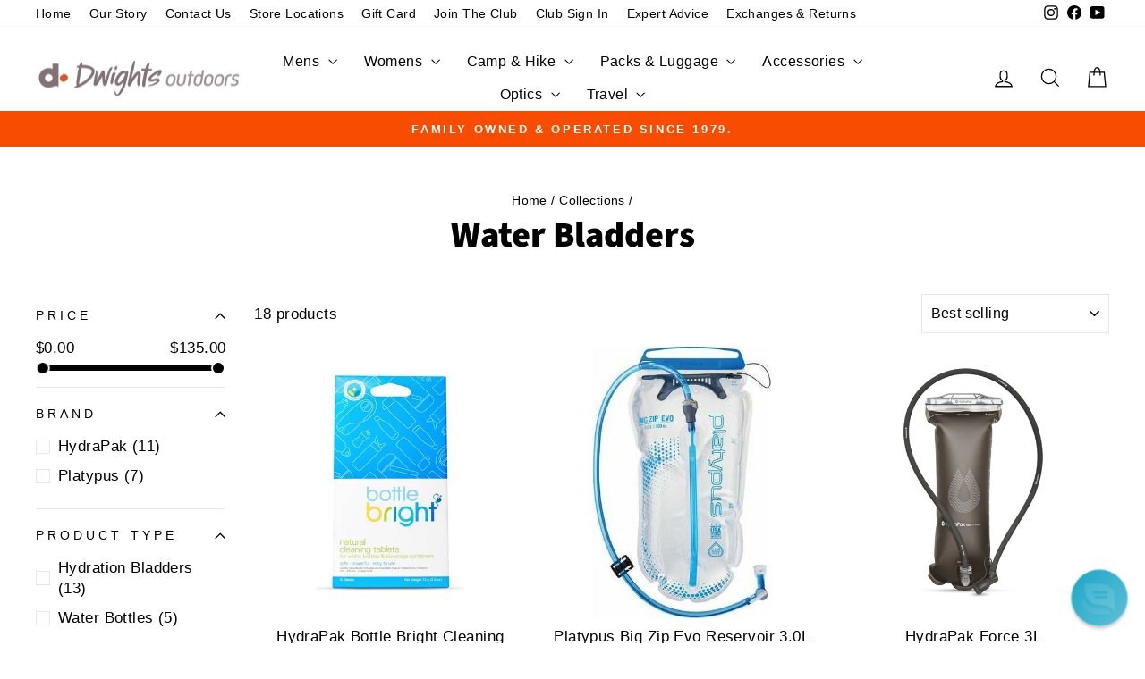

--- FILE ---
content_type: text/html; charset=utf-8
request_url: https://dwights.co.nz/collections/water-bladders
body_size: 78489
content:
<!doctype html>
<html class="no-js" lang="en" dir="ltr">
<head>
  <meta charset="utf-8">
  <meta http-equiv="X-UA-Compatible" content="IE=edge,chrome=1">
  <meta name="viewport" content="width=device-width,initial-scale=1">
  <meta name="theme-color" content="#f84d00">
  <link rel="canonical" href="https://dwights.co.nz/collections/water-bladders">
  <link rel="preconnect" href="https://cdn.shopify.com" crossorigin>
  <link rel="preconnect" href="https://fonts.shopifycdn.com" crossorigin>
  <link rel="dns-prefetch" href="https://productreviews.shopifycdn.com">
  <link rel="dns-prefetch" href="https://ajax.googleapis.com">
  <link rel="dns-prefetch" href="https://maps.googleapis.com">
  <link rel="dns-prefetch" href="https://maps.gstatic.com"><link rel="shortcut icon" href="//dwights.co.nz/cdn/shop/files/Dwights_Favicon_32x32.png?v=1613786507" type="image/png" /><title>Water Bladders
&ndash; Dwights Outdoors
</title>
<meta name="description" content="Check out our selection of water bladders! Whether you&#39;re looking for a hydration pack for running, biking, hiking, or any other outdoor activity, we&#39;ve got you covered."><meta property="og:site_name" content="Dwights Outdoors">
  <meta property="og:url" content="https://dwights.co.nz/collections/water-bladders">
  <meta property="og:title" content="Water Bladders">
  <meta property="og:type" content="website">
  <meta property="og:description" content="Check out our selection of water bladders! Whether you&#39;re looking for a hydration pack for running, biking, hiking, or any other outdoor activity, we&#39;ve got you covered."><meta property="og:image" content="http://dwights.co.nz/cdn/shop/files/Lifestyle-trio_720x_a614226f-25c9-4d75-9607-4a747ceb338a.webp?v=1658386561">
    <meta property="og:image:secure_url" content="https://dwights.co.nz/cdn/shop/files/Lifestyle-trio_720x_a614226f-25c9-4d75-9607-4a747ceb338a.webp?v=1658386561">
    <meta property="og:image:width" content="720">
    <meta property="og:image:height" content="480"><meta name="twitter:site" content="@">
  <meta name="twitter:card" content="summary_large_image">
  <meta name="twitter:title" content="Water Bladders">
  <meta name="twitter:description" content="Check out our selection of water bladders! Whether you&#39;re looking for a hydration pack for running, biking, hiking, or any other outdoor activity, we&#39;ve got you covered.">
<script async crossorigin fetchpriority="high" src="/cdn/shopifycloud/importmap-polyfill/es-modules-shim.2.4.0.js"></script>
<script type="importmap">
{
  "imports": {
    "element.base-media": "//dwights.co.nz/cdn/shop/t/102/assets/element.base-media.js?v=61305152781971747521766261115",
    "element.image.parallax": "//dwights.co.nz/cdn/shop/t/102/assets/element.image.parallax.js?v=59188309605188605141766261115",
    "element.model": "//dwights.co.nz/cdn/shop/t/102/assets/element.model.js?v=104979259955732717291766261116",
    "element.quantity-selector": "//dwights.co.nz/cdn/shop/t/102/assets/element.quantity-selector.js?v=68208048201360514121766261116",
    "element.text.rte": "//dwights.co.nz/cdn/shop/t/102/assets/element.text.rte.js?v=28194737298593644281766261117",
    "element.video": "//dwights.co.nz/cdn/shop/t/102/assets/element.video.js?v=110560105447302630031766261117",
    "is-land": "//dwights.co.nz/cdn/shop/t/102/assets/is-land.min.js?v=92343381495565747271766261160",
    "util.misc": "//dwights.co.nz/cdn/shop/t/102/assets/util.misc.js?v=117964846174238173191766261172",
    "util.product-loader": "//dwights.co.nz/cdn/shop/t/102/assets/util.product-loader.js?v=71947287259713254281766261172",
    "util.resource-loader": "//dwights.co.nz/cdn/shop/t/102/assets/util.resource-loader.js?v=81301169148003274841766261173",
    "vendor.in-view": "//dwights.co.nz/cdn/shop/t/102/assets/vendor.in-view.js?v=126891093837844970591766261173"
  }
}
</script><script type="module" src="//dwights.co.nz/cdn/shop/t/102/assets/is-land.min.js?v=92343381495565747271766261160"></script>
<style data-shopify>@font-face {
  font-family: "Source Sans Pro";
  font-weight: 900;
  font-style: normal;
  font-display: swap;
  src: url("//dwights.co.nz/cdn/fonts/source_sans_pro/sourcesanspro_n9.1e67acf3c80599aabb74136a2bc4be83e9bfb685.woff2") format("woff2"),
       url("//dwights.co.nz/cdn/fonts/source_sans_pro/sourcesanspro_n9.2ba8dc05dbd13b357d2dde6bd29738581d84ee80.woff") format("woff");
}

  

  
  
  
</style><link href="//dwights.co.nz/cdn/shop/t/102/assets/theme.css?v=93626464380700918791766261200" rel="stylesheet" type="text/css" media="all" />
<style data-shopify>:root {
    --typeHeaderPrimary: "Source Sans Pro";
    --typeHeaderFallback: sans-serif;
    --typeHeaderSize: 40px;
    --typeHeaderWeight: 900;
    --typeHeaderLineHeight: 1;
    --typeHeaderSpacing: 0.0em;

    --typeBasePrimary:"system_ui";
    --typeBaseFallback:-apple-system, 'Segoe UI', Roboto, 'Helvetica Neue', 'Noto Sans', 'Liberation Sans', Arial, sans-serif, 'Apple Color Emoji', 'Segoe UI Emoji', 'Segoe UI Symbol', 'Noto Color Emoji';
    --typeBaseSize: 17px;
    --typeBaseWeight: 400;
    --typeBaseSpacing: 0.025em;
    --typeBaseLineHeight: 1.4;
    --typeBaselineHeightMinus01: 1.3;

    --typeCollectionTitle: 26px;

    --iconWeight: 3px;
    --iconLinecaps: miter;

    
        --buttonRadius: 0;
    

    --colorGridOverlayOpacity: 0.1;
    --colorAnnouncement: #f84d00;
    --colorAnnouncementText: #ffffff;

    --colorBody: #ffffff;
    --colorBodyAlpha05: rgba(255, 255, 255, 0.05);
    --colorBodyDim: #f2f2f2;
    --colorBodyLightDim: #fafafa;
    --colorBodyMediumDim: #f5f5f5;


    --colorBorder: #e8e8e1;

    --colorBtnPrimary: #f84d00;
    --colorBtnPrimaryLight: #ff6e2c;
    --colorBtnPrimaryDim: #df4500;
    --colorBtnPrimaryText: #ffffff;

    --colorCartDot: #f84d00;

    --colorDrawers: #ffffff;
    --colorDrawersDim: #f2f2f2;
    --colorDrawerBorder: #e8e8e1;
    --colorDrawerText: #000000;
    --colorDrawerTextDark: #000000;
    --colorDrawerButton: #f84d00;
    --colorDrawerButtonText: #ffffff;

    --colorFooter: #ffffff;
    --colorFooterText: #000000;
    --colorFooterTextAlpha01: #000000;

    --colorGridOverlay: #000000;
    --colorGridOverlayOpacity: 0.1;

    --colorHeaderTextAlpha01: rgba(0, 0, 0, 0.1);

    --colorHeroText: #ffffff;

    --colorSmallImageBg: #ffffff;
    --colorLargeImageBg: #0f0f0f;

    --colorImageOverlay: #000000;
    --colorImageOverlayOpacity: 0.0;
    --colorImageOverlayTextShadow: 0.2;

    --colorLink: #000000;

    --colorModalBg: rgba(230, 230, 230, 0.6);

    --colorNav: #ffffff;
    --colorNavText: #000000;

    --colorPrice: #f84d00;

    --colorSaleTag: #f84d00;
    --colorSaleTagText: #ffffff;

    --colorTextBody: #000000;
    --colorTextBodyAlpha015: rgba(0, 0, 0, 0.15);
    --colorTextBodyAlpha005: rgba(0, 0, 0, 0.05);
    --colorTextBodyAlpha008: rgba(0, 0, 0, 0.08);
    --colorTextSavings: #000000;

    --urlIcoSelect: url(//dwights.co.nz/cdn/shop/t/102/assets/ico-select.svg);
    --urlIcoSelectFooter: url(//dwights.co.nz/cdn/shop/t/102/assets/ico-select-footer.svg);
    --urlIcoSelectWhite: url(//dwights.co.nz/cdn/shop/t/102/assets/ico-select-white.svg);

    --grid-gutter: 17px;
    --drawer-gutter: 20px;

    --sizeChartMargin: 25px 0;
    --sizeChartIconMargin: 5px;

    --newsletterReminderPadding: 40px;

    /*Shop Pay Installments*/
    --color-body-text: #000000;
    --color-body: #ffffff;
    --color-bg: #ffffff;
    }

    .placeholder-content {
    background-image: linear-gradient(100deg, #ffffff 40%, #f7f7f7 63%, #ffffff 79%);
    }</style><script>
    document.documentElement.className = document.documentElement.className.replace('no-js', 'js');

    window.theme = window.theme || {};
    theme.routes = {
      home: "/",
      cart: "/cart.js",
      cartPage: "/cart",
      cartAdd: "/cart/add.js",
      cartChange: "/cart/change.js",
      search: "/search",
      predictiveSearch: "/search/suggest"
    };
    theme.strings = {
      soldOut: "Sold Out",
      unavailable: "Unavailable",
      inStockLabel: "In stock, ready to ship",
      oneStockLabel: "Low stock - [count] item left",
      otherStockLabel: "Low stock - [count] items left",
      willNotShipUntil: "Ready to ship [date]",
      willBeInStockAfter: "Back in stock [date]",
      waitingForStock: "Backordered, shipping soon",
      savePrice: "Save [saved_amount]",
      cartEmpty: "Your cart is currently empty.",
      cartTermsConfirmation: "You must agree with the terms and conditions of sales to check out",
      searchCollections: "Collections",
      searchPages: "Pages",
      searchArticles: "Articles",
      productFrom: "from ",
      maxQuantity: "You can only have [quantity] of [title] in your cart."
    };
    theme.settings = {
      cartType: "drawer",
      isCustomerTemplate: false,
      moneyFormat: "${{amount}}",
      saveType: "dollar",
      productImageSize: "natural",
      productImageCover: false,
      predictiveSearch: true,
      predictiveSearchType: null,
      predictiveSearchVendor: false,
      predictiveSearchPrice: false,
      quickView: false,
      themeName: 'Impulse',
      themeVersion: "8.1.0"
    };
  </script>

  <script>window.performance && window.performance.mark && window.performance.mark('shopify.content_for_header.start');</script><meta id="shopify-digital-wallet" name="shopify-digital-wallet" content="/22906044494/digital_wallets/dialog">
<meta name="shopify-checkout-api-token" content="986b8bdf6f699288baea26cd2b2ff253">
<meta id="in-context-paypal-metadata" data-shop-id="22906044494" data-venmo-supported="false" data-environment="production" data-locale="en_US" data-paypal-v4="true" data-currency="NZD">
<link rel="alternate" type="application/atom+xml" title="Feed" href="/collections/water-bladders.atom" />
<link rel="alternate" hreflang="x-default" href="https://dwights.co.nz/collections/water-bladders">
<link rel="alternate" hreflang="en-NZ" href="https://dwights.co.nz/collections/water-bladders">
<link rel="alternate" hreflang="en-AU" href="https://dwights.com.au/collections/water-bladders">
<link rel="alternate" type="application/json+oembed" href="https://dwights.co.nz/collections/water-bladders.oembed">
<script async="async" src="/checkouts/internal/preloads.js?locale=en-NZ"></script>
<link rel="preconnect" href="https://shop.app" crossorigin="anonymous">
<script async="async" src="https://shop.app/checkouts/internal/preloads.js?locale=en-NZ&shop_id=22906044494" crossorigin="anonymous"></script>
<script id="apple-pay-shop-capabilities" type="application/json">{"shopId":22906044494,"countryCode":"NZ","currencyCode":"NZD","merchantCapabilities":["supports3DS"],"merchantId":"gid:\/\/shopify\/Shop\/22906044494","merchantName":"Dwights Outdoors","requiredBillingContactFields":["postalAddress","email","phone"],"requiredShippingContactFields":["postalAddress","email","phone"],"shippingType":"shipping","supportedNetworks":["visa","masterCard","amex","jcb"],"total":{"type":"pending","label":"Dwights Outdoors","amount":"1.00"},"shopifyPaymentsEnabled":true,"supportsSubscriptions":true}</script>
<script id="shopify-features" type="application/json">{"accessToken":"986b8bdf6f699288baea26cd2b2ff253","betas":["rich-media-storefront-analytics"],"domain":"dwights.co.nz","predictiveSearch":true,"shopId":22906044494,"locale":"en"}</script>
<script>var Shopify = Shopify || {};
Shopify.shop = "dwightsnz.myshopify.com";
Shopify.locale = "en";
Shopify.currency = {"active":"NZD","rate":"1.0"};
Shopify.country = "NZ";
Shopify.theme = {"name":"Boxing Day 2025","id":182202302759,"schema_name":"Impulse","schema_version":"8.1.0","theme_store_id":857,"role":"main"};
Shopify.theme.handle = "null";
Shopify.theme.style = {"id":null,"handle":null};
Shopify.cdnHost = "dwights.co.nz/cdn";
Shopify.routes = Shopify.routes || {};
Shopify.routes.root = "/";</script>
<script type="module">!function(o){(o.Shopify=o.Shopify||{}).modules=!0}(window);</script>
<script>!function(o){function n(){var o=[];function n(){o.push(Array.prototype.slice.apply(arguments))}return n.q=o,n}var t=o.Shopify=o.Shopify||{};t.loadFeatures=n(),t.autoloadFeatures=n()}(window);</script>
<script>
  window.ShopifyPay = window.ShopifyPay || {};
  window.ShopifyPay.apiHost = "shop.app\/pay";
  window.ShopifyPay.redirectState = null;
</script>
<script id="shop-js-analytics" type="application/json">{"pageType":"collection"}</script>
<script defer="defer" async type="module" src="//dwights.co.nz/cdn/shopifycloud/shop-js/modules/v2/client.init-shop-cart-sync_C5BV16lS.en.esm.js"></script>
<script defer="defer" async type="module" src="//dwights.co.nz/cdn/shopifycloud/shop-js/modules/v2/chunk.common_CygWptCX.esm.js"></script>
<script type="module">
  await import("//dwights.co.nz/cdn/shopifycloud/shop-js/modules/v2/client.init-shop-cart-sync_C5BV16lS.en.esm.js");
await import("//dwights.co.nz/cdn/shopifycloud/shop-js/modules/v2/chunk.common_CygWptCX.esm.js");

  window.Shopify.SignInWithShop?.initShopCartSync?.({"fedCMEnabled":true,"windoidEnabled":true});

</script>
<script>
  window.Shopify = window.Shopify || {};
  if (!window.Shopify.featureAssets) window.Shopify.featureAssets = {};
  window.Shopify.featureAssets['shop-js'] = {"shop-cart-sync":["modules/v2/client.shop-cart-sync_ZFArdW7E.en.esm.js","modules/v2/chunk.common_CygWptCX.esm.js"],"init-fed-cm":["modules/v2/client.init-fed-cm_CmiC4vf6.en.esm.js","modules/v2/chunk.common_CygWptCX.esm.js"],"shop-button":["modules/v2/client.shop-button_tlx5R9nI.en.esm.js","modules/v2/chunk.common_CygWptCX.esm.js"],"shop-cash-offers":["modules/v2/client.shop-cash-offers_DOA2yAJr.en.esm.js","modules/v2/chunk.common_CygWptCX.esm.js","modules/v2/chunk.modal_D71HUcav.esm.js"],"init-windoid":["modules/v2/client.init-windoid_sURxWdc1.en.esm.js","modules/v2/chunk.common_CygWptCX.esm.js"],"shop-toast-manager":["modules/v2/client.shop-toast-manager_ClPi3nE9.en.esm.js","modules/v2/chunk.common_CygWptCX.esm.js"],"init-shop-email-lookup-coordinator":["modules/v2/client.init-shop-email-lookup-coordinator_B8hsDcYM.en.esm.js","modules/v2/chunk.common_CygWptCX.esm.js"],"init-shop-cart-sync":["modules/v2/client.init-shop-cart-sync_C5BV16lS.en.esm.js","modules/v2/chunk.common_CygWptCX.esm.js"],"avatar":["modules/v2/client.avatar_BTnouDA3.en.esm.js"],"pay-button":["modules/v2/client.pay-button_FdsNuTd3.en.esm.js","modules/v2/chunk.common_CygWptCX.esm.js"],"init-customer-accounts":["modules/v2/client.init-customer-accounts_DxDtT_ad.en.esm.js","modules/v2/client.shop-login-button_C5VAVYt1.en.esm.js","modules/v2/chunk.common_CygWptCX.esm.js","modules/v2/chunk.modal_D71HUcav.esm.js"],"init-shop-for-new-customer-accounts":["modules/v2/client.init-shop-for-new-customer-accounts_ChsxoAhi.en.esm.js","modules/v2/client.shop-login-button_C5VAVYt1.en.esm.js","modules/v2/chunk.common_CygWptCX.esm.js","modules/v2/chunk.modal_D71HUcav.esm.js"],"shop-login-button":["modules/v2/client.shop-login-button_C5VAVYt1.en.esm.js","modules/v2/chunk.common_CygWptCX.esm.js","modules/v2/chunk.modal_D71HUcav.esm.js"],"init-customer-accounts-sign-up":["modules/v2/client.init-customer-accounts-sign-up_CPSyQ0Tj.en.esm.js","modules/v2/client.shop-login-button_C5VAVYt1.en.esm.js","modules/v2/chunk.common_CygWptCX.esm.js","modules/v2/chunk.modal_D71HUcav.esm.js"],"shop-follow-button":["modules/v2/client.shop-follow-button_Cva4Ekp9.en.esm.js","modules/v2/chunk.common_CygWptCX.esm.js","modules/v2/chunk.modal_D71HUcav.esm.js"],"checkout-modal":["modules/v2/client.checkout-modal_BPM8l0SH.en.esm.js","modules/v2/chunk.common_CygWptCX.esm.js","modules/v2/chunk.modal_D71HUcav.esm.js"],"lead-capture":["modules/v2/client.lead-capture_Bi8yE_yS.en.esm.js","modules/v2/chunk.common_CygWptCX.esm.js","modules/v2/chunk.modal_D71HUcav.esm.js"],"shop-login":["modules/v2/client.shop-login_D6lNrXab.en.esm.js","modules/v2/chunk.common_CygWptCX.esm.js","modules/v2/chunk.modal_D71HUcav.esm.js"],"payment-terms":["modules/v2/client.payment-terms_CZxnsJam.en.esm.js","modules/v2/chunk.common_CygWptCX.esm.js","modules/v2/chunk.modal_D71HUcav.esm.js"]};
</script>
<script>(function() {
  var isLoaded = false;
  function asyncLoad() {
    if (isLoaded) return;
    isLoaded = true;
    var urls = ["https:\/\/checkout.latitudefinancial.com\/assets\/shopify.js?containerId=latitude-product-widget\u0026layout=standard\u0026promotionCode=2006\u0026promotionMonths=6\u0026shop=dwightsnz.myshopify.com","https:\/\/tabs.stationmade.com\/registered-scripts\/tabs-by-station.js?shop=dwightsnz.myshopify.com","https:\/\/d3hw6dc1ow8pp2.cloudfront.net\/reviewsWidget.min.js?shop=dwightsnz.myshopify.com","https:\/\/d23dclunsivw3h.cloudfront.net\/redirect-app.js?shop=dwightsnz.myshopify.com","https:\/\/r3-t.trackedlink.net\/shopify\/ddgtag.js?shop=dwightsnz.myshopify.com","https:\/\/sticky.conversionbear.com\/script?app=sticky\u0026shop=dwightsnz.myshopify.com","https:\/\/checkout.latitudefinancial.com\/assets\/shopify.js?layout=standard\u0026merchantId=090683876\u0026minAmount=250\u0026paymentOption=minimum\u0026promotionCode=2012\u0026promotionMonths=12\u0026shop=dwightsnz.myshopify.com"];
    for (var i = 0; i < urls.length; i++) {
      var s = document.createElement('script');
      s.type = 'text/javascript';
      s.async = true;
      s.src = urls[i];
      var x = document.getElementsByTagName('script')[0];
      x.parentNode.insertBefore(s, x);
    }
  };
  if(window.attachEvent) {
    window.attachEvent('onload', asyncLoad);
  } else {
    window.addEventListener('load', asyncLoad, false);
  }
})();</script>
<script id="__st">var __st={"a":22906044494,"offset":46800,"reqid":"f020732a-fa6a-4cc5-b60b-84b5a7bde0c8-1768690390","pageurl":"dwights.co.nz\/collections\/water-bladders","u":"b3c9f8aff4c6","p":"collection","rtyp":"collection","rid":260789403726};</script>
<script>window.ShopifyPaypalV4VisibilityTracking = true;</script>
<script id="captcha-bootstrap">!function(){'use strict';const t='contact',e='account',n='new_comment',o=[[t,t],['blogs',n],['comments',n],[t,'customer']],c=[[e,'customer_login'],[e,'guest_login'],[e,'recover_customer_password'],[e,'create_customer']],r=t=>t.map((([t,e])=>`form[action*='/${t}']:not([data-nocaptcha='true']) input[name='form_type'][value='${e}']`)).join(','),a=t=>()=>t?[...document.querySelectorAll(t)].map((t=>t.form)):[];function s(){const t=[...o],e=r(t);return a(e)}const i='password',u='form_key',d=['recaptcha-v3-token','g-recaptcha-response','h-captcha-response',i],f=()=>{try{return window.sessionStorage}catch{return}},m='__shopify_v',_=t=>t.elements[u];function p(t,e,n=!1){try{const o=window.sessionStorage,c=JSON.parse(o.getItem(e)),{data:r}=function(t){const{data:e,action:n}=t;return t[m]||n?{data:e,action:n}:{data:t,action:n}}(c);for(const[e,n]of Object.entries(r))t.elements[e]&&(t.elements[e].value=n);n&&o.removeItem(e)}catch(o){console.error('form repopulation failed',{error:o})}}const l='form_type',E='cptcha';function T(t){t.dataset[E]=!0}const w=window,h=w.document,L='Shopify',v='ce_forms',y='captcha';let A=!1;((t,e)=>{const n=(g='f06e6c50-85a8-45c8-87d0-21a2b65856fe',I='https://cdn.shopify.com/shopifycloud/storefront-forms-hcaptcha/ce_storefront_forms_captcha_hcaptcha.v1.5.2.iife.js',D={infoText:'Protected by hCaptcha',privacyText:'Privacy',termsText:'Terms'},(t,e,n)=>{const o=w[L][v],c=o.bindForm;if(c)return c(t,g,e,D).then(n);var r;o.q.push([[t,g,e,D],n]),r=I,A||(h.body.append(Object.assign(h.createElement('script'),{id:'captcha-provider',async:!0,src:r})),A=!0)});var g,I,D;w[L]=w[L]||{},w[L][v]=w[L][v]||{},w[L][v].q=[],w[L][y]=w[L][y]||{},w[L][y].protect=function(t,e){n(t,void 0,e),T(t)},Object.freeze(w[L][y]),function(t,e,n,w,h,L){const[v,y,A,g]=function(t,e,n){const i=e?o:[],u=t?c:[],d=[...i,...u],f=r(d),m=r(i),_=r(d.filter((([t,e])=>n.includes(e))));return[a(f),a(m),a(_),s()]}(w,h,L),I=t=>{const e=t.target;return e instanceof HTMLFormElement?e:e&&e.form},D=t=>v().includes(t);t.addEventListener('submit',(t=>{const e=I(t);if(!e)return;const n=D(e)&&!e.dataset.hcaptchaBound&&!e.dataset.recaptchaBound,o=_(e),c=g().includes(e)&&(!o||!o.value);(n||c)&&t.preventDefault(),c&&!n&&(function(t){try{if(!f())return;!function(t){const e=f();if(!e)return;const n=_(t);if(!n)return;const o=n.value;o&&e.removeItem(o)}(t);const e=Array.from(Array(32),(()=>Math.random().toString(36)[2])).join('');!function(t,e){_(t)||t.append(Object.assign(document.createElement('input'),{type:'hidden',name:u})),t.elements[u].value=e}(t,e),function(t,e){const n=f();if(!n)return;const o=[...t.querySelectorAll(`input[type='${i}']`)].map((({name:t})=>t)),c=[...d,...o],r={};for(const[a,s]of new FormData(t).entries())c.includes(a)||(r[a]=s);n.setItem(e,JSON.stringify({[m]:1,action:t.action,data:r}))}(t,e)}catch(e){console.error('failed to persist form',e)}}(e),e.submit())}));const S=(t,e)=>{t&&!t.dataset[E]&&(n(t,e.some((e=>e===t))),T(t))};for(const o of['focusin','change'])t.addEventListener(o,(t=>{const e=I(t);D(e)&&S(e,y())}));const B=e.get('form_key'),M=e.get(l),P=B&&M;t.addEventListener('DOMContentLoaded',(()=>{const t=y();if(P)for(const e of t)e.elements[l].value===M&&p(e,B);[...new Set([...A(),...v().filter((t=>'true'===t.dataset.shopifyCaptcha))])].forEach((e=>S(e,t)))}))}(h,new URLSearchParams(w.location.search),n,t,e,['guest_login'])})(!0,!0)}();</script>
<script integrity="sha256-4kQ18oKyAcykRKYeNunJcIwy7WH5gtpwJnB7kiuLZ1E=" data-source-attribution="shopify.loadfeatures" defer="defer" src="//dwights.co.nz/cdn/shopifycloud/storefront/assets/storefront/load_feature-a0a9edcb.js" crossorigin="anonymous"></script>
<script crossorigin="anonymous" defer="defer" src="//dwights.co.nz/cdn/shopifycloud/storefront/assets/shopify_pay/storefront-65b4c6d7.js?v=20250812"></script>
<script data-source-attribution="shopify.dynamic_checkout.dynamic.init">var Shopify=Shopify||{};Shopify.PaymentButton=Shopify.PaymentButton||{isStorefrontPortableWallets:!0,init:function(){window.Shopify.PaymentButton.init=function(){};var t=document.createElement("script");t.src="https://dwights.co.nz/cdn/shopifycloud/portable-wallets/latest/portable-wallets.en.js",t.type="module",document.head.appendChild(t)}};
</script>
<script data-source-attribution="shopify.dynamic_checkout.buyer_consent">
  function portableWalletsHideBuyerConsent(e){var t=document.getElementById("shopify-buyer-consent"),n=document.getElementById("shopify-subscription-policy-button");t&&n&&(t.classList.add("hidden"),t.setAttribute("aria-hidden","true"),n.removeEventListener("click",e))}function portableWalletsShowBuyerConsent(e){var t=document.getElementById("shopify-buyer-consent"),n=document.getElementById("shopify-subscription-policy-button");t&&n&&(t.classList.remove("hidden"),t.removeAttribute("aria-hidden"),n.addEventListener("click",e))}window.Shopify?.PaymentButton&&(window.Shopify.PaymentButton.hideBuyerConsent=portableWalletsHideBuyerConsent,window.Shopify.PaymentButton.showBuyerConsent=portableWalletsShowBuyerConsent);
</script>
<script data-source-attribution="shopify.dynamic_checkout.cart.bootstrap">document.addEventListener("DOMContentLoaded",(function(){function t(){return document.querySelector("shopify-accelerated-checkout-cart, shopify-accelerated-checkout")}if(t())Shopify.PaymentButton.init();else{new MutationObserver((function(e,n){t()&&(Shopify.PaymentButton.init(),n.disconnect())})).observe(document.body,{childList:!0,subtree:!0})}}));
</script>
<link id="shopify-accelerated-checkout-styles" rel="stylesheet" media="screen" href="https://dwights.co.nz/cdn/shopifycloud/portable-wallets/latest/accelerated-checkout-backwards-compat.css" crossorigin="anonymous">
<style id="shopify-accelerated-checkout-cart">
        #shopify-buyer-consent {
  margin-top: 1em;
  display: inline-block;
  width: 100%;
}

#shopify-buyer-consent.hidden {
  display: none;
}

#shopify-subscription-policy-button {
  background: none;
  border: none;
  padding: 0;
  text-decoration: underline;
  font-size: inherit;
  cursor: pointer;
}

#shopify-subscription-policy-button::before {
  box-shadow: none;
}

      </style>

<script>window.performance && window.performance.mark && window.performance.mark('shopify.content_for_header.end');</script>

  <style data-shopify>
    :root {
      /* Root Variables */
      /* ========================= */
      --root-color-primary: #000000;
      --color-primary: #000000;
      --root-color-secondary: #ffffff;
      --color-secondary: #ffffff;
      --color-sale-tag: #f84d00;
      --color-sale-tag-text: #ffffff;
      --layout-section-padding-block: 3rem;
      --layout-section-padding-inline--md: 40px;
      --layout-section-max-inline-size: 1420px; 


      /* Text */
      /* ========================= */
      
      /* Body Font Styles */
      --element-text-font-family--body: "system_ui";
      --element-text-font-family-fallback--body: -apple-system, 'Segoe UI', Roboto, 'Helvetica Neue', 'Noto Sans', 'Liberation Sans', Arial, sans-serif, 'Apple Color Emoji', 'Segoe UI Emoji', 'Segoe UI Symbol', 'Noto Color Emoji';
      --element-text-font-weight--body: 400;
      --element-text-letter-spacing--body: 0.025em;
      --element-text-text-transform--body: none;

      /* Body Font Sizes */
      --element-text-font-size--body: initial;
      --element-text-font-size--body-xs: 13px;
      --element-text-font-size--body-sm: 15px;
      --element-text-font-size--body-md: 17px;
      --element-text-font-size--body-lg: 19px;
      
      /* Body Line Heights */
      --element-text-line-height--body: 1.4;

      /* Heading Font Styles */
      --element-text-font-family--heading: "Source Sans Pro";
      --element-text-font-family-fallback--heading: sans-serif;
      --element-text-font-weight--heading: 900;
      --element-text-letter-spacing--heading: 0.0em;
      
       
      
      
      /* Heading Font Sizes */
      --element-text-font-size--heading-2xl: 56px;
      --element-text-font-size--heading-xl: 40px;
      --element-text-font-size--heading-lg: 34px;
      --element-text-font-size--heading-md: 32px;
      --element-text-font-size--heading-sm: 26px;
      --element-text-font-size--heading-xs: 24px;
      
      /* Heading Line Heights */
      --element-text-line-height--heading: 1;

      /* Buttons */
      /* ========================= */
      
          --element-button-radius: 0;
      

      --element-button-padding-block: 12px;
      --element-button-text-transform: uppercase;
      --element-button-font-weight: 800;
      --element-button-font-size: max(calc(var(--typeBaseSize) - 4px), 13px);
      --element-button-letter-spacing: .3em;

      /* Base Color Variables */
      --element-button-color-primary: #f84d00;
      --element-button-color-secondary: #ffffff;
      --element-button-shade-border: 100%;

      /* Hover State Variables */
      --element-button-shade-background--hover: 0%;
      --element-button-shade-border--hover: 100%;

      /* Focus State Variables */
      --element-button-color-focus: var(--color-focus);

      /* Inputs */
      /* ========================= */
      
          --element-icon-radius: 0;
      

      --element-input-font-size: var(--element-text-font-size--body-sm);
      --element-input-box-shadow-shade: 100%;

      /* Hover State Variables */
      --element-input-background-shade--hover: 0%;
      --element-input-box-shadow-spread-radius--hover: 1px;
    }

    @media only screen and (max-width: 768px) {
      :root {
        --element-button-font-size: max(calc(var(--typeBaseSize) - 5px), 11px);
      }
    }

    .element-radio {
        &:has(input[type='radio']:checked) {
          --element-button-color: var(--element-button-color-secondary);
        }
    }

    /* ATC Button Overrides */
    /* ========================= */

    .element-button[type="submit"],
    .element-button[type="submit"] .element-text,
    .element-button--shopify-payment-wrapper button {
      --element-button-padding-block: 13px;
      --element-button-padding-inline: 20px;
      --element-button-line-height: 1.42;
      --_font-size--body-md: var(--element-button-font-size);

      line-height: 1.42 !important;
    }

    /* When dynamic checkout is enabled */
    product-form:has(.element-button--shopify-payment-wrapper) {
      --element-button-color: #000000;

      .element-button[type="submit"],
      .element-button--shopify-payment-wrapper button {
        min-height: 50px !important;
      }

      .shopify-payment-button {
        margin: 0;
      }
    }

    /* Hover animation for non-angled buttons */
    body:not([data-button_style='angled']) .element-button[type="submit"] {
      position: relative;
      overflow: hidden;

      &:after {
        content: '';
        position: absolute;
        top: 0;
        left: 150%;
        width: 200%;
        height: 100%;
        transform: skewX(-20deg);
        background-image: linear-gradient(to right,transparent, rgba(255,255,255,.25),transparent);
      }

      &:hover:after {
        animation: shine 0.75s cubic-bezier(0.01, 0.56, 1, 1);
      }
    }

    /* ANGLED STYLE - ATC Button Overrides */
    /* ========================= */
    
    [data-button_style='angled'] {
      --element-button-shade-background--active: var(--element-button-shade-background);
      --element-button-shade-border--active: var(--element-button-shade-border);

      .element-button[type="submit"] {
        --_box-shadow: none;

        position: relative;
        max-width: 94%;
        border-top: 1px solid #f84d00;
        border-bottom: 1px solid #f84d00;
        
        &:before,
        &:after {
          content: '';
          position: absolute;
          display: block;
          top: -1px;
          bottom: -1px;
          width: 20px;
          transform: skewX(-12deg);
          background-color: #f84d00;
        }
        
        &:before {
          left: -6px;
        }
        
        &:after {
          right: -6px;
        }
      }

      /* When dynamic checkout is enabled */
      product-form:has(.element-button--shopify-payment-wrapper) {
        .element-button[type="submit"]:before,
        .element-button[type="submit"]:after {
          background-color: color-mix(in srgb,var(--_color-text) var(--_shade-background),var(--_color-background));
          border-top: 1px solid #f84d00;
          border-bottom: 1px solid #f84d00;
        }

        .element-button[type="submit"]:before {
          border-left: 1px solid #f84d00;
        }
        
        .element-button[type="submit"]:after {
          border-right: 1px solid #f84d00;
        }
      }

      .element-button--shopify-payment-wrapper {
        --_color-background: #f84d00;

        button:hover,
        button:before,
        button:after {
          background-color: color-mix(in srgb,var(--_color-text) var(--_shade-background),var(--_color-background)) !important;
        }

        button:not(button:focus-visible) {
          box-shadow: none !important;
        }
      }
    }
  </style>

  <script src="//dwights.co.nz/cdn/shop/t/102/assets/vendor-scripts-v11.js" defer="defer"></script><link rel="stylesheet" href="//dwights.co.nz/cdn/shop/t/102/assets/country-flags.css"><script src="//dwights.co.nz/cdn/shop/t/102/assets/theme.js?v=22325264162658116151766261172" defer="defer"></script>
<!--Gem_Page_Header_Script-->

<link rel="preconnect" href="https://ucarecdn.com">
<link rel="dns-prefetch" href="https://ucarecdn.com">

<link rel="preconnect" href="https://assets.gemcommerce.com">
<link rel="dns-prefetch" href="https://assets.gemcommerce.com">

<link rel="preconnect" href="https://maxcdn.bootstrapcdn.com">
<link rel="dns-prefetch" href="https://maxcdn.bootstrapcdn.com">

<link rel="preconnect" href="https://fonts.gstatic.com">
<link rel="dns-prefetch" href="https://fonts.gstatic.com">

<link rel="preconnect" href="https://fonts.googleapis.com">
<link rel="dns-prefetch" href="https://fonts.googleapis.com">

    


<!--End_Gem_Page_Header_Script-->
<!-- BEGIN app block: shopify://apps/simprosys-google-shopping-feed/blocks/core_settings_block/1f0b859e-9fa6-4007-97e8-4513aff5ff3b --><!-- BEGIN: GSF App Core Tags & Scripts by Simprosys Google Shopping Feed -->









<!-- END: GSF App Core Tags & Scripts by Simprosys Google Shopping Feed -->
<!-- END app block --><!-- BEGIN app block: shopify://apps/triplewhale/blocks/triple_pixel_snippet/483d496b-3f1a-4609-aea7-8eee3b6b7a2a --><link rel='preconnect dns-prefetch' href='https://api.config-security.com/' crossorigin />
<link rel='preconnect dns-prefetch' href='https://conf.config-security.com/' crossorigin />
<script>
/* >> TriplePixel :: start*/
window.TriplePixelData={TripleName:"dwightsnz.myshopify.com",ver:"2.16",plat:"SHOPIFY",isHeadless:false,src:'SHOPIFY_EXT',product:{id:"",name:``,price:"",variant:""},search:"",collection:"260789403726",cart:"drawer",template:"collection",curr:"NZD" || "NZD"},function(W,H,A,L,E,_,B,N){function O(U,T,P,H,R){void 0===R&&(R=!1),H=new XMLHttpRequest,P?(H.open("POST",U,!0),H.setRequestHeader("Content-Type","text/plain")):H.open("GET",U,!0),H.send(JSON.stringify(P||{})),H.onreadystatechange=function(){4===H.readyState&&200===H.status?(R=H.responseText,U.includes("/first")?eval(R):P||(N[B]=R)):(299<H.status||H.status<200)&&T&&!R&&(R=!0,O(U,T-1,P))}}if(N=window,!N[H+"sn"]){N[H+"sn"]=1,L=function(){return Date.now().toString(36)+"_"+Math.random().toString(36)};try{A.setItem(H,1+(0|A.getItem(H)||0)),(E=JSON.parse(A.getItem(H+"U")||"[]")).push({u:location.href,r:document.referrer,t:Date.now(),id:L()}),A.setItem(H+"U",JSON.stringify(E))}catch(e){}var i,m,p;A.getItem('"!nC`')||(_=A,A=N,A[H]||(E=A[H]=function(t,e,i){return void 0===i&&(i=[]),"State"==t?E.s:(W=L(),(E._q=E._q||[]).push([W,t,e].concat(i)),W)},E.s="Installed",E._q=[],E.ch=W,B="configSecurityConfModel",N[B]=1,O("https://conf.config-security.com/model",5),i=L(),m=A[atob("c2NyZWVu")],_.setItem("di_pmt_wt",i),p={id:i,action:"profile",avatar:_.getItem("auth-security_rand_salt_"),time:m[atob("d2lkdGg=")]+":"+m[atob("aGVpZ2h0")],host:A.TriplePixelData.TripleName,plat:A.TriplePixelData.plat,url:window.location.href.slice(0,500),ref:document.referrer,ver:A.TriplePixelData.ver},O("https://api.config-security.com/event",5,p),O("https://api.config-security.com/first?host=".concat(p.host,"&plat=").concat(p.plat),5)))}}("","TriplePixel",localStorage);
/* << TriplePixel :: end*/
</script>



<!-- END app block --><!-- BEGIN app block: shopify://apps/social-login/blocks/automatic_login/8de41085-9237-4829-86d0-25e862482fec -->




    
    
        

            

            <!-- BEGIN app snippet: init --><script>var SOCIAL_LOGIN_CUSTOMER_LOGGED_IN = false;window.InitSocialLogin=function() {new SocialLoginNamespace({"id": 13725, "ssl_host": "", "proxy_subpath": "", "render_appblock": true,"cache_key": "11_15_2024_03_01_37","theme_install": true,"has_special_css": false,"disable_multiple_forms": true,"exclude_from_auto_install_selector": "","append_inside_form": false,"automatic_install_position": "below","include_jquery": true,"iframe_html": `<iframe
id="one-click-social-login-buttons<<iframe_container_id>>" class="one-click-social-login-buttons"
frameBorder='0'
style='   margin-top: 10px;   width: 100%; overflow: hidden;'
data-default_style='margin-top: 10px; overflow: hidden; width: 100%;'
allowtransparency='yes' src='https://oneclicksociallogin.devcloudsoftware.com/api/socialbuttons/?cache_key=11_15_2024_03_01_37&shop=dwightsnz.myshopify.com&popup_type=&current_url=<<current_url>>&iframe_id=<<iframe_id>>&button_font_color=<<button_font_color>>&terms_font_color=<<terms_font_color>>&background_color=<<background_color>>&lang=<<current_lang>>'
 title="Social Login Buttons">
</iframe>`,"share_bar_template": ``,"login_popup_template": ``,"register_popup_template": ``,"google_onetap_iframe": ``,"redirect_to_previous_page": false,"redirect_to_current_page": true,"redirect_to_custom_page": false,"redirect_to_custom_page_url": "","popup_login_enabled": false,"customer": false,"popup_dont_allow_closing": false,"show_popup_delay": 0,"google_one_tap_enabled": false,"social_login_popup_dont_connect_events": false,"show_popup_on_arrive": false,"show_popup_only_once": false,"automatic_install": true,"search_form_in_all_pages": false,"share_bar_enabled": false,"redirect_to_enter_password_if_error": true,"share_bar_all_pages": true,"share_bar_products_enabled": true,"share_bar_collections_enabled": true,"find_errors_using_internal_var": true,"myshopify_domain": "dwightsnz.myshopify.com","domain":  false,"disable_google_one_tap_mobile": false,"popup_dont_show_in_mobile": false,"debug": false,"appblock_width": "100","search_form_url_regex": false,"code_integration": false,"logged_in_request": false,"popup_login_selector": false,"popup_register_selector": false,"lang": "en","hide_button_text_on_mobile":false,"init_on_page_load": false,"load_in_all_pages":true, "wait_for_element": null, "wait_for_visible_element": null, "wait_for_not_visible_element": null, "buttons_no_iframe": false, "privacy_policy_type": "", "privacy_policy_url": "","privacy_policy_text": "","customer_accepts_marketing_selector": false,"customer_accepts_marketing_selector_position": "","should_confirm_privacy_policy": false,"type_theme": "","customer_accepts_marketing_selector_text": "","facebook_enabled": false,"google_enabled": false,"apple_enabled": false,"amazon_enabled": false,"linkedin_enabled": false,"twitter_enabled": false,"instagram_enabled": false,"meetup_enabled": false,"spotify_enabled": false,"hotmail_enabled": false,"yahoo_enabled": false,"pinterest_enabled": false,"steam_enabled": false,"buttons_type": "","buttons_text_align": "","use_new_twitter_logo": false,"buttons_no_iframe":false,"use_google_official_button": false,"popup_link_replace_onclick": false,"render_google_button_text": "","render_google_button_register_text": "","render_apple_button_text": "","render_apple_button_register_text": "","render_amazon_button_text": "","render_amazon_button_register_text": "","render_facebook_button_text": "","render_facebook_button_register_text": "","render_linkedin_button_text": "","render_linkedin_button_register_text": "","render_twitter_button_text": "","render_twitter_button_register_text": "","render_instagram_button_text": "","render_instagram_button_register_text": "","render_meetup_button_text": "","render_meetup_button_register_text": "","render_hotmail_button_text": "","render_hotmail_button_register_text": "","render_yahoo_button_text": "","render_yahoo_button_register_text": "","render_pinterest_button_text": "","render_pinterest_button_register_text": "","render_steam_button_text": "","render_steam_button_register_text": "","render_spotify_button_text": "","render_spotify_button_register_text": "","number_of_columns": 1,"columns_width": 100,"enable_box": false,"extra_login_params": null, "custom_js":function(socialLogin){} }).socialLogin.init();};if (typeof window.loadedSocialLoginLibrary == 'undefined') {window.loadedSocialLoginLibrary = true;var script = document.createElement('script');script.setAttribute("src", "https://cdn.shopify.com/extensions/019b9def-302f-7826-a1f9-1dfcb2263bd0/social-login-117/assets/social_login.min.js");script.setAttribute("id", "social-login-script"); };script.onload = function() { window.InitSocialLogin();}; script.onerror = function () {  }; document.head.appendChild(script);</script>
<style></style><!-- END app snippet -->

        
    
    




<!-- END app block --><!-- BEGIN app block: shopify://apps/okendo/blocks/theme-settings/bb689e69-ea70-4661-8fb7-ad24a2e23c29 --><!-- BEGIN app snippet: header-metafields -->









    <link href="https://d3hw6dc1ow8pp2.cloudfront.net/styles/main.min.css" rel="stylesheet" type="text/css">
<style type="text/css">
.okeReviews .okeReviews-reviewsWidget-header-controls-writeReview {
        display: inline-block;
    }
    .okeReviews .okeReviews-reviewsWidget.is-okeReviews-empty {
        display: block;
    }
</style>
<script type="application/json" id="oke-reviews-settings">
{"analyticsSettings":{"isWidgetOnScreenTrackingEnabled":false,"provider":"ua"},"disableInitialReviewsFetchOnProducts":false,"filtersEnabled":false,"initialReviewDisplayCount":5,"locale":"en","omitMicrodata":true,"reviewSortOrder":"rating","subscriberId":"5880440a-4a9e-4974-b370-540ebb2d6273","widgetTemplateId":"featured-media","starRatingColor":"#FFD700","recorderPlus":true,"recorderQandaPlus":true}
</script>

    <link rel="stylesheet" type="text/css" href="https://dov7r31oq5dkj.cloudfront.net/5880440a-4a9e-4974-b370-540ebb2d6273/widget-style-customisations.css?v=975e97e2-fc94-430b-8c7d-8ece47a4a7cc">













<!-- END app snippet -->

    <!-- BEGIN app snippet: okendo-reviews-json-ld -->
<!-- END app snippet -->

<!-- BEGIN app snippet: widget-plus-initialisation-script -->




<!-- END app snippet -->


<!-- END app block --><!-- BEGIN app block: shopify://apps/epa-easy-product-addons/blocks/speedup_link/0099190e-a0cb-49e7-8d26-026c9d26f337 -->

  <script>
    window["sg_addons_coll_ids"] = {
      ids:""
    };
    window["items_with_ids"] = false || {}
  </script>


<!-- BEGIN app snippet: sg-globals -->
<script type="text/javascript">
  (function(){
    const convertLang = (locale) => {
      let t = locale.toUpperCase();
      return "PT-BR" === t || "PT-PT" === t || "ZH-CN" === t || "ZH-TW" === t ? t.replace("-", "_") : t.match(/^[a-zA-Z]{2}-[a-zA-Z]{2}$/) ? t.substring(0, 2) : t
    }

    const sg_addon_setGlobalVariables = () => {
      try{
        let locale = "en";
        window["sg_addon_currentLanguage"] = convertLang(locale);
        window["sg_addon_defaultLanguage"] ="en";
        window["sg_addon_defaultRootUrl"] ="/";
        window["sg_addon_currentRootUrl"] ="/";
        window["sg_addon_shopLocales"] = sgAddonGetAllLocales();
      }catch(err){
        console.log("Language Config:- ",err);
      }
    }

    const sgAddonGetAllLocales = () => {
      let shopLocales = {};
      try{shopLocales["en"] = {
            endonymName : "English",
            isoCode : "en",
            name : "English",
            primary : true,
            rootUrl : "\/"
          };}catch(err){
        console.log("getAllLocales Config:- ",err);
      }
      return shopLocales;
    }

    sg_addon_setGlobalVariables();
    
    window["sg_addon_sfApiVersion"]='2025-04';
    window["sgAddon_moneyFormats"] = {
      "money": "${{amount}}",
      "moneyCurrency": "${{amount}} NZD"
    };
    window["sg_addon_groupsData"] = {};
    try {
      let customSGAddonMeta = {};
      if (customSGAddonMeta.sg_addon_custom_js) {
        Function(customSGAddonMeta.sg_addon_custom_js)();
      }
    } catch (error) {
      console.warn("Error In SG Addon Custom Code", error);
    }
  })();
</script>
<!-- END app snippet -->
<!-- BEGIN app snippet: sg_speedup -->


<script>
  try{
    window["sgAddon_all_translated"] = {}
    window["sg_addon_settings_config"] =  {"host":"https://spa.spicegems.com","shopName":"dwightsnz.myshopify.com","hasSetting":1,"sgCookieHash":"HRQZbJLdmW","hasMaster":1,"handleId":{"mastersToReq":[],"collectionsToReq":"[]","hasProMaster":true,"hasCollMaster":true},"settings":{"is_active":"1","max_addons":"5","quick_view":"0","quick_view_desc":"0","ajax_cart":"0","bro_stack":"0","quantity_selector":"1","image_viewer":"1","addons_heading":"Optional Accessories","cart_heading":"Cart Addons Box","addaddon_cart":"ADD ADDON","variant":"Variant","quantity":"Quantity","view_full_details":"View full details","less_details":"Less details...","add_to_cart":"ADD TO CART","message":"Product added to cart.","custom_css":".sg-pro-access-heading {\n    font-family: 'Avenir Next', sans-serif;\n\tcolor: #2f2f2f;\n}\n.sg-pro-access-product-title {\n    font-family: 'Avenir Next', sans-serif;\n    font-size: 16px;\n    color: #2f2f2f;\n    font-weight: 400;\n}\n.sg-pro-access-price {\n    font-size: 16px;\n}\n#sg-checkbox input[type=checkbox]+.sg-label-text:before {\n    content: \"\\f096\";\n    color: #000000;\n}\n#sg-checkbox input[type=checkbox]:checked+.sg-label-text:before {\n    content: \"\\f14a\";\n    color: #c65226;\n}","sold_pro":"0","image_link":"0","compare_at":"1","unlink_title":"1","image_click_checkbox":"0","cart_max_addons":"5","cart_quantity_selector":"1","cart_sold_pro":"0","cart_image_link":"0","compare_at_cart":"0","sg_currency":"default","qv_label":"Quick View","sold_out":"Sold Out","qv_sold_out":"SOLD OUT","way_to_prevent":"sg_addon_wrapper","soldout_master":"1","cart_qv":"0","cartqv_desc":"0","plusminus_qty":"0","plusminus_cart":"0","line_prop":"0","label_show":"1","label_text":"Additional Info","addon_mandatory":"0","mandatory_text":"Please select atleast an addon!","line_placeholder":"Text Message","sell_master":"0","atc_btn_selector":"no","theme_data":"","applied_discount":"0","is_discount":"0","layout":{"name":"layout-03","isBundle":false},"group_layout":"layout-01","product_snippet":"1","cart_snippet":"1","product_form_selector":"epa","atc_product_selector":"epa","cart_form_selector":"no","checkout_btn_selector":"no","subtotal":"0","subtotal_label":"SubTotal","subtotal_position":"beforebegin","jQVersion":"1","collection_discount":"0","inventoryOnProduct":"0","inventoryOnCart":"0","inStock":"0","lowStock":"0","inStockLabel":"<span>[inventory_qty] In Stock</span>","lowStockLabel":"<span>only [inventory_qty] Left</span>","thresholdQty":"5","bl_atc_label":"ADD TO CART","bl_unselect_label":"PLEASE SELECT ATLEAST ONE ADDON","bl_master_label":"THIS ITEM","bl_heading":"Frequently Bought Together","addon_slider":"0","individual_atc":"0","individual_atc_label":"ADD ADDON","liquid_install":"0","limit_pro_data":"83","limit_coll_data":"7","mt_addon_hash":"cYwkutpW2i","stop_undefined":"1","money_format":"${{amount}} NZD","admin_discount":"1"},"allow_asset_script":false} ;
    window["sgAddon_translated_locale"] =  "" ;
    window["sg_addon_all_group_translations"] = {};
    window["sgAddon_group_translated_locale"] =  "" ;
  } catch(error){
    console.warn("Error in getting settings or translate", error);
  }
</script>



<!-- ADDONS SCRIPT FROM SPEEDUP CDN -->
	<script type="text/javascript" src='https://cdnbspa.spicegems.com/js/serve/shop/dwightsnz.myshopify.com/index_248a7c83bdd7a60b2603bdbfcd8e60c82f547360.js?v=infytonow816&shop=dwightsnz.myshopify.com' type="text/javascript" async></script>

<!-- END app snippet -->



<!-- END app block --><!-- BEGIN app block: shopify://apps/swatch-king/blocks/variant-swatch-king/0850b1e4-ba30-4a0d-a8f4-f9a939276d7d -->


















































  <script>
    window.vsk_data = function(){
      return {
        "block_collection_settings": {"alignment":"center","enable":true,"swatch_location":"After image","switch_on_hover":true,"preselect_variant":false,"current_template":"collection"},
        "currency": "NZD",
        "currency_symbol": "$",
        "primary_locale": "en",
        "localized_string": {},
        "app_setting_styles": {"products_swatch_presentation":{"slide_left_button_svg":"","slide_right_button_svg":""},"collections_swatch_presentation":{"minified":false,"minified_products":false,"minified_template":"+{count}","slide_left_button_svg":"","minified_display_count":[3,6],"slide_right_button_svg":""}},
        "app_setting": {"display_logs":false,"default_preset":29328,"pre_hide_strategy":"hide-all-theme-selectors","swatch_url_source":"cdn","product_data_source":"storefront","data_url_source":"cdn","new_script":true},
        "app_setting_config": {"app_execution_strategy":"all","collections_options_disabled":null,"default_swatch_image":"","do_not_select_an_option":{"text":"Select a {{ option_name }}","status":true,"control_add_to_cart":true,"allow_virtual_trigger":true,"make_a_selection_text":"Select a {{ option_name }}","auto_select_options_list":[]},"history_free_group_navigation":false,"notranslate":false,"products_options_disabled":null,"size_chart":{"type":"theme","labels":"size,sizes,taille,größe,tamanho,tamaño,koko,サイズ","position":"right","size_chart_app":"","size_chart_app_css":"","size_chart_app_selector":""},"session_storage_timeout_seconds":60,"enable_swatch":{"cart":{"enable_on_cart_product_grid":true,"enable_on_cart_featured_product":true},"home":{"enable_on_home_product_grid":true,"enable_on_home_featured_product":true},"pages":{"enable_on_custom_product_grid":true,"enable_on_custom_featured_product":true},"article":{"enable_on_article_product_grid":true,"enable_on_article_featured_product":true},"products":{"enable_on_main_product":true,"enable_on_product_grid":true},"collections":{"enable_on_collection_quick_view":true,"enable_on_collection_product_grid":true},"list_collections":{"enable_on_list_collection_quick_view":true,"enable_on_list_collection_product_grid":true}},"product_template":{"group_swatches":true,"variant_swatches":true},"product_batch_size":250,"use_optimized_urls":true,"enable_error_tracking":true,"enable_event_tracking":false,"preset_badge":{"order":[{"name":"sold_out","order":0},{"name":"sale","order":1},{"name":"new","order":2}],"new_badge_text":"NEW","new_badge_color":"#FFFFFF","sale_badge_text":"SALE","sale_badge_color":"#FFFFFF","new_badge_bg_color":"#121212D1","sale_badge_bg_color":"#D91C01D1","sold_out_badge_text":"SOLD OUT","sold_out_badge_color":"#FFFFFF","new_show_when_all_same":false,"sale_show_when_all_same":false,"sold_out_badge_bg_color":"#BBBBBBD1","new_product_max_duration":90,"sold_out_show_when_all_same":false,"min_price_diff_for_sale_badge":5}},
        "theme_settings_map": {"174853095719":29920,"175286485287":29920,"175016182055":29920,"175328526631":357684,"175454978343":29920,"176951263527":29920,"177003135271":29920,"177935057191":29920,"174433108263":29920,"174731428135":29920,"121926582350":94935,"180374602023":29920,"181372616999":29920,"182202302759":29920},
        "theme_settings": {"29920":{"id":29920,"configurations":{"products":{"theme_type":"dawn","swatch_root":{"position":"before","selector":"form[action*=\"\/cart\/add\"], .sa-variant-picker ","groups_selector":"","section_selector":".modal--is-active [id*=\"ProductSection\"], [data-section-type=\"product-template\"], [data-section-type=\"product\"]","secondary_position":"","secondary_selector":"","use_section_as_root":true},"option_selectors":".variant-wrapper input, select[id*=\"SingleOptionSelector\"]","selectors_to_hide":[".variant-wrapper"],"json_data_selector":"","add_to_cart_selector":"[name=\"add\"]","custom_button_params":{"data":[{"value_attribute":"data-value","option_attribute":"data-name"}],"selected_selector":".active"},"option_index_attributes":["data-index","data-option-position","data-object","data-product-option","data-option-index","name"],"add_to_cart_text_selector":"[name=\"add\"]\u003espan","selectors_to_hide_override":"","add_to_cart_enabled_classes":"","add_to_cart_disabled_classes":""},"collections":{"grid_updates":[{"name":"sku","template":"SKU: {sku}","display_position":"replace","display_selector":".variant-sku","element_selector":""},{"name":"price","template":"\u003cspan class=\"visually-hidden\"\u003eRegular price\u003c\/span\u003e\n\u003cspan class=\"grid-product__price--original\" {{display_on_sale}}\u003e{{compare_at_price_with_format}}\u003c\/span\u003e\n\u003cspan class=\"visually-hidden\" \u003eSale price\u003c\/span\u003e\n{price_with_format}\n","display_position":"replace","display_selector":".grid-product__price","element_selector":""}],"data_selectors":{"url":"a, .quick-product__btn","title":".grid-product__title","attributes":["data-product-id:pid"],"form_input":"input[name=\"id\"]","featured_image":"img.grid-product__image","secondary_image":"div.grid-product__secondary-image[data-bgset], div.grid-product__secondary-image:not([data-bgset]) img "},"attribute_updates":[{"selector":null,"template":null,"attribute":null}],"selectors_to_hide":[".grid-product__colors",".grid-product__tag"],"json_data_selector":"[sa-swatch-json]","swatch_root_selector":".grid-product","swatch_display_options":[{"label":"After image","position":"after","selector":".grid-product__image-mask"},{"label":"After price","position":"after","selector":".grid-product__price"},{"label":"After title","position":"after","selector":".grid-product__title"}]}},"settings":{"products":{"handleize":false,"init_deferred":false,"label_split_symbol":"—","size_chart_selector":"","persist_group_variant":true,"hide_single_value_option":"none"},"collections":{"layer_index":12,"display_label":false,"continuous_lookup":3000,"json_data_from_api":true,"label_split_symbol":"-","price_trailing_zeroes":true,"hide_single_value_option":"none"}},"custom_scripts":[],"custom_css":"","theme_store_ids":[857],"schema_theme_names":["Impulse"],"pre_hide_css_code":null},"29920":{"id":29920,"configurations":{"products":{"theme_type":"dawn","swatch_root":{"position":"before","selector":"form[action*=\"\/cart\/add\"], .sa-variant-picker ","groups_selector":"","section_selector":".modal--is-active [id*=\"ProductSection\"], [data-section-type=\"product-template\"], [data-section-type=\"product\"]","secondary_position":"","secondary_selector":"","use_section_as_root":true},"option_selectors":".variant-wrapper input, select[id*=\"SingleOptionSelector\"]","selectors_to_hide":[".variant-wrapper"],"json_data_selector":"","add_to_cart_selector":"[name=\"add\"]","custom_button_params":{"data":[{"value_attribute":"data-value","option_attribute":"data-name"}],"selected_selector":".active"},"option_index_attributes":["data-index","data-option-position","data-object","data-product-option","data-option-index","name"],"add_to_cart_text_selector":"[name=\"add\"]\u003espan","selectors_to_hide_override":"","add_to_cart_enabled_classes":"","add_to_cart_disabled_classes":""},"collections":{"grid_updates":[{"name":"sku","template":"SKU: {sku}","display_position":"replace","display_selector":".variant-sku","element_selector":""},{"name":"price","template":"\u003cspan class=\"visually-hidden\"\u003eRegular price\u003c\/span\u003e\n\u003cspan class=\"grid-product__price--original\" {{display_on_sale}}\u003e{{compare_at_price_with_format}}\u003c\/span\u003e\n\u003cspan class=\"visually-hidden\" \u003eSale price\u003c\/span\u003e\n{price_with_format}\n","display_position":"replace","display_selector":".grid-product__price","element_selector":""}],"data_selectors":{"url":"a, .quick-product__btn","title":".grid-product__title","attributes":["data-product-id:pid"],"form_input":"input[name=\"id\"]","featured_image":"img.grid-product__image","secondary_image":"div.grid-product__secondary-image[data-bgset], div.grid-product__secondary-image:not([data-bgset]) img "},"attribute_updates":[{"selector":null,"template":null,"attribute":null}],"selectors_to_hide":[".grid-product__colors",".grid-product__tag"],"json_data_selector":"[sa-swatch-json]","swatch_root_selector":".grid-product","swatch_display_options":[{"label":"After image","position":"after","selector":".grid-product__image-mask"},{"label":"After price","position":"after","selector":".grid-product__price"},{"label":"After title","position":"after","selector":".grid-product__title"}]}},"settings":{"products":{"handleize":false,"init_deferred":false,"label_split_symbol":"—","size_chart_selector":"","persist_group_variant":true,"hide_single_value_option":"none"},"collections":{"layer_index":12,"display_label":false,"continuous_lookup":3000,"json_data_from_api":true,"label_split_symbol":"-","price_trailing_zeroes":true,"hide_single_value_option":"none"}},"custom_scripts":[],"custom_css":"","theme_store_ids":[857],"schema_theme_names":["Impulse"],"pre_hide_css_code":null},"29920":{"id":29920,"configurations":{"products":{"theme_type":"dawn","swatch_root":{"position":"before","selector":"form[action*=\"\/cart\/add\"], .sa-variant-picker ","groups_selector":"","section_selector":".modal--is-active [id*=\"ProductSection\"], [data-section-type=\"product-template\"], [data-section-type=\"product\"]","secondary_position":"","secondary_selector":"","use_section_as_root":true},"option_selectors":".variant-wrapper input, select[id*=\"SingleOptionSelector\"]","selectors_to_hide":[".variant-wrapper"],"json_data_selector":"","add_to_cart_selector":"[name=\"add\"]","custom_button_params":{"data":[{"value_attribute":"data-value","option_attribute":"data-name"}],"selected_selector":".active"},"option_index_attributes":["data-index","data-option-position","data-object","data-product-option","data-option-index","name"],"add_to_cart_text_selector":"[name=\"add\"]\u003espan","selectors_to_hide_override":"","add_to_cart_enabled_classes":"","add_to_cart_disabled_classes":""},"collections":{"grid_updates":[{"name":"sku","template":"SKU: {sku}","display_position":"replace","display_selector":".variant-sku","element_selector":""},{"name":"price","template":"\u003cspan class=\"visually-hidden\"\u003eRegular price\u003c\/span\u003e\n\u003cspan class=\"grid-product__price--original\" {{display_on_sale}}\u003e{{compare_at_price_with_format}}\u003c\/span\u003e\n\u003cspan class=\"visually-hidden\" \u003eSale price\u003c\/span\u003e\n{price_with_format}\n","display_position":"replace","display_selector":".grid-product__price","element_selector":""}],"data_selectors":{"url":"a, .quick-product__btn","title":".grid-product__title","attributes":["data-product-id:pid"],"form_input":"input[name=\"id\"]","featured_image":"img.grid-product__image","secondary_image":"div.grid-product__secondary-image[data-bgset], div.grid-product__secondary-image:not([data-bgset]) img "},"attribute_updates":[{"selector":null,"template":null,"attribute":null}],"selectors_to_hide":[".grid-product__colors",".grid-product__tag"],"json_data_selector":"[sa-swatch-json]","swatch_root_selector":".grid-product","swatch_display_options":[{"label":"After image","position":"after","selector":".grid-product__image-mask"},{"label":"After price","position":"after","selector":".grid-product__price"},{"label":"After title","position":"after","selector":".grid-product__title"}]}},"settings":{"products":{"handleize":false,"init_deferred":false,"label_split_symbol":"—","size_chart_selector":"","persist_group_variant":true,"hide_single_value_option":"none"},"collections":{"layer_index":12,"display_label":false,"continuous_lookup":3000,"json_data_from_api":true,"label_split_symbol":"-","price_trailing_zeroes":true,"hide_single_value_option":"none"}},"custom_scripts":[],"custom_css":"","theme_store_ids":[857],"schema_theme_names":["Impulse"],"pre_hide_css_code":null},"357684":{"id":357684,"configurations":{"products":{"theme_type":"dawn","swatch_root":{"position":"before","selector":"form[action=\"\/cart\/add\"], variant-radios, variant-selects","groups_selector":"","section_selector":"body.template-product [data-section-type=\"product\"]","secondary_position":"","secondary_selector":"","use_section_as_root":true},"option_selectors":"select.single-option-selector, variant-radios input, variant-selects select","selectors_to_hide":[".selector-wrapper, variant-radios, variant-selects","#product-variants"],"json_data_selector":"","add_to_cart_selector":".wrapper-button input[name=\"add\"], .groups-btn input[name=\"add\"], .product-form__buttons [data-btn-addtocart]","custom_button_params":{"data":[{"value_attribute":"data-value","option_attribute":"data-name"}],"selected_selector":".gt_active"},"option_index_attributes":["data-index","data-option-position","data-object","data-product-option","data-option-index","name"],"add_to_cart_text_selector":".wrapper-button input[name=\"add\"], .groups-btn input[name=\"add\"], .product-form__buttons [data-btn-addtocart]","selectors_to_hide_override":"","add_to_cart_enabled_classes":"","add_to_cart_disabled_classes":""},"collections":{"grid_updates":[{"type":"Sold out","template":"\u003cdiv class=\"product-label\" {{display_on_sold_out}}\u003e\u003cstrong class=\"label sold-out-label\"\u003eSold Out\u003c\/strong\u003e\u003c\/div\u003e","display_position":"after","display_selector":".product-image","element_selector":".sold-out-label"},{"type":"On sale","template":"\u003cdiv class=\"product-label\" {{display_on_available}} {{display_on_sale}}\u003e\u003cstrong class=\"label sale-label\"\u003eSale\u003c\/strong\u003e\n\u003c\/div\u003e","display_position":"after","display_selector":".product-image","element_selector":".sale-label"},{"type":"price","template":" \u003cdiv class=\"price-sale sale\"\u003e\u003cspan class=\"old-price\" data-compare-price-grid=\"\" {display_on_sale}\u003e{compare_at_price_with_format}\u003c\/span\u003e\u003cspan class=\"special-price\" data-price-grid=\"\"\u003e{price_with_format} \u003c\/span\u003e\u003c\/div\u003e","display_position":"replace","display_selector":".price-box","element_selector":""}],"data_selectors":{"url":"a.product-grid-image, a.product-title","title":".inner-top .product-title:not(.product-details .product-title)","attributes":["data-product-handle:handle","id:handle"],"form_input":"[name=\"id\"]","featured_image":"picture[data-index=\"0\"], .product-grid-image\u003eimg","secondary_image":"picture[data-index=\"1\"], .hover-image\u003eimg"},"attribute_updates":[{"selector":null,"template":null,"attribute":null}],"selectors_to_hide":["ul.item-swatch, .card-swatch",".product-des .sizes-list",".product-grid-options-size"],"json_data_selector":"[sa-swatch-json]","swatch_root_selector":".product-item[data-product-id]","swatch_display_options":[{"label":"After image","position":"top","selector":".product-bottom, .card-information"},{"label":"After price","position":"after","selector":".price-box, .card-price"},{"label":"After title","position":"after","selector":"a.product-title, a.card-title"}]}},"settings":{"products":{"handleize":false,"init_deferred":false,"label_split_symbol":"-","size_chart_selector":"","persist_group_variant":true,"hide_single_value_option":"none"},"collections":{"layer_index":3,"display_label":false,"continuous_lookup":3000,"json_data_from_api":true,"label_split_symbol":"-","price_trailing_zeroes":true,"hide_single_value_option":"none"}},"custom_scripts":[],"custom_css":"@media only screen and (max-width: 580px) { [swatch-generated] .product.product-default{overflow: hidden!important;}}\r\n.product-item.sold-out:hover {\r\n    opacity: 1 !important;\r\n}\r\n\r\n.grid-item .inner-top:hover .hover {\r\n    opacity: 0 !important;\r\n}","theme_store_ids":[],"schema_theme_names":["Ella"],"pre_hide_css_code":null},"29920":{"id":29920,"configurations":{"products":{"theme_type":"dawn","swatch_root":{"position":"before","selector":"form[action*=\"\/cart\/add\"], .sa-variant-picker ","groups_selector":"","section_selector":".modal--is-active [id*=\"ProductSection\"], [data-section-type=\"product-template\"], [data-section-type=\"product\"]","secondary_position":"","secondary_selector":"","use_section_as_root":true},"option_selectors":".variant-wrapper input, select[id*=\"SingleOptionSelector\"]","selectors_to_hide":[".variant-wrapper"],"json_data_selector":"","add_to_cart_selector":"[name=\"add\"]","custom_button_params":{"data":[{"value_attribute":"data-value","option_attribute":"data-name"}],"selected_selector":".active"},"option_index_attributes":["data-index","data-option-position","data-object","data-product-option","data-option-index","name"],"add_to_cart_text_selector":"[name=\"add\"]\u003espan","selectors_to_hide_override":"","add_to_cart_enabled_classes":"","add_to_cart_disabled_classes":""},"collections":{"grid_updates":[{"name":"sku","template":"SKU: {sku}","display_position":"replace","display_selector":".variant-sku","element_selector":""},{"name":"price","template":"\u003cspan class=\"visually-hidden\"\u003eRegular price\u003c\/span\u003e\n\u003cspan class=\"grid-product__price--original\" {{display_on_sale}}\u003e{{compare_at_price_with_format}}\u003c\/span\u003e\n\u003cspan class=\"visually-hidden\" \u003eSale price\u003c\/span\u003e\n{price_with_format}\n","display_position":"replace","display_selector":".grid-product__price","element_selector":""}],"data_selectors":{"url":"a, .quick-product__btn","title":".grid-product__title","attributes":["data-product-id:pid"],"form_input":"input[name=\"id\"]","featured_image":"img.grid-product__image","secondary_image":"div.grid-product__secondary-image[data-bgset], div.grid-product__secondary-image:not([data-bgset]) img "},"attribute_updates":[{"selector":null,"template":null,"attribute":null}],"selectors_to_hide":[".grid-product__colors",".grid-product__tag"],"json_data_selector":"[sa-swatch-json]","swatch_root_selector":".grid-product","swatch_display_options":[{"label":"After image","position":"after","selector":".grid-product__image-mask"},{"label":"After price","position":"after","selector":".grid-product__price"},{"label":"After title","position":"after","selector":".grid-product__title"}]}},"settings":{"products":{"handleize":false,"init_deferred":false,"label_split_symbol":"—","size_chart_selector":"","persist_group_variant":true,"hide_single_value_option":"none"},"collections":{"layer_index":12,"display_label":false,"continuous_lookup":3000,"json_data_from_api":true,"label_split_symbol":"-","price_trailing_zeroes":true,"hide_single_value_option":"none"}},"custom_scripts":[],"custom_css":"","theme_store_ids":[857],"schema_theme_names":["Impulse"],"pre_hide_css_code":null},"29920":{"id":29920,"configurations":{"products":{"theme_type":"dawn","swatch_root":{"position":"before","selector":"form[action*=\"\/cart\/add\"], .sa-variant-picker ","groups_selector":"","section_selector":".modal--is-active [id*=\"ProductSection\"], [data-section-type=\"product-template\"], [data-section-type=\"product\"]","secondary_position":"","secondary_selector":"","use_section_as_root":true},"option_selectors":".variant-wrapper input, select[id*=\"SingleOptionSelector\"]","selectors_to_hide":[".variant-wrapper"],"json_data_selector":"","add_to_cart_selector":"[name=\"add\"]","custom_button_params":{"data":[{"value_attribute":"data-value","option_attribute":"data-name"}],"selected_selector":".active"},"option_index_attributes":["data-index","data-option-position","data-object","data-product-option","data-option-index","name"],"add_to_cart_text_selector":"[name=\"add\"]\u003espan","selectors_to_hide_override":"","add_to_cart_enabled_classes":"","add_to_cart_disabled_classes":""},"collections":{"grid_updates":[{"name":"sku","template":"SKU: {sku}","display_position":"replace","display_selector":".variant-sku","element_selector":""},{"name":"price","template":"\u003cspan class=\"visually-hidden\"\u003eRegular price\u003c\/span\u003e\n\u003cspan class=\"grid-product__price--original\" {{display_on_sale}}\u003e{{compare_at_price_with_format}}\u003c\/span\u003e\n\u003cspan class=\"visually-hidden\" \u003eSale price\u003c\/span\u003e\n{price_with_format}\n","display_position":"replace","display_selector":".grid-product__price","element_selector":""}],"data_selectors":{"url":"a, .quick-product__btn","title":".grid-product__title","attributes":["data-product-id:pid"],"form_input":"input[name=\"id\"]","featured_image":"img.grid-product__image","secondary_image":"div.grid-product__secondary-image[data-bgset], div.grid-product__secondary-image:not([data-bgset]) img "},"attribute_updates":[{"selector":null,"template":null,"attribute":null}],"selectors_to_hide":[".grid-product__colors",".grid-product__tag"],"json_data_selector":"[sa-swatch-json]","swatch_root_selector":".grid-product","swatch_display_options":[{"label":"After image","position":"after","selector":".grid-product__image-mask"},{"label":"After price","position":"after","selector":".grid-product__price"},{"label":"After title","position":"after","selector":".grid-product__title"}]}},"settings":{"products":{"handleize":false,"init_deferred":false,"label_split_symbol":"—","size_chart_selector":"","persist_group_variant":true,"hide_single_value_option":"none"},"collections":{"layer_index":12,"display_label":false,"continuous_lookup":3000,"json_data_from_api":true,"label_split_symbol":"-","price_trailing_zeroes":true,"hide_single_value_option":"none"}},"custom_scripts":[],"custom_css":"","theme_store_ids":[857],"schema_theme_names":["Impulse"],"pre_hide_css_code":null},"29920":{"id":29920,"configurations":{"products":{"theme_type":"dawn","swatch_root":{"position":"before","selector":"form[action*=\"\/cart\/add\"], .sa-variant-picker ","groups_selector":"","section_selector":".modal--is-active [id*=\"ProductSection\"], [data-section-type=\"product-template\"], [data-section-type=\"product\"]","secondary_position":"","secondary_selector":"","use_section_as_root":true},"option_selectors":".variant-wrapper input, select[id*=\"SingleOptionSelector\"]","selectors_to_hide":[".variant-wrapper"],"json_data_selector":"","add_to_cart_selector":"[name=\"add\"]","custom_button_params":{"data":[{"value_attribute":"data-value","option_attribute":"data-name"}],"selected_selector":".active"},"option_index_attributes":["data-index","data-option-position","data-object","data-product-option","data-option-index","name"],"add_to_cart_text_selector":"[name=\"add\"]\u003espan","selectors_to_hide_override":"","add_to_cart_enabled_classes":"","add_to_cart_disabled_classes":""},"collections":{"grid_updates":[{"name":"sku","template":"SKU: {sku}","display_position":"replace","display_selector":".variant-sku","element_selector":""},{"name":"price","template":"\u003cspan class=\"visually-hidden\"\u003eRegular price\u003c\/span\u003e\n\u003cspan class=\"grid-product__price--original\" {{display_on_sale}}\u003e{{compare_at_price_with_format}}\u003c\/span\u003e\n\u003cspan class=\"visually-hidden\" \u003eSale price\u003c\/span\u003e\n{price_with_format}\n","display_position":"replace","display_selector":".grid-product__price","element_selector":""}],"data_selectors":{"url":"a, .quick-product__btn","title":".grid-product__title","attributes":["data-product-id:pid"],"form_input":"input[name=\"id\"]","featured_image":"img.grid-product__image","secondary_image":"div.grid-product__secondary-image[data-bgset], div.grid-product__secondary-image:not([data-bgset]) img "},"attribute_updates":[{"selector":null,"template":null,"attribute":null}],"selectors_to_hide":[".grid-product__colors",".grid-product__tag"],"json_data_selector":"[sa-swatch-json]","swatch_root_selector":".grid-product","swatch_display_options":[{"label":"After image","position":"after","selector":".grid-product__image-mask"},{"label":"After price","position":"after","selector":".grid-product__price"},{"label":"After title","position":"after","selector":".grid-product__title"}]}},"settings":{"products":{"handleize":false,"init_deferred":false,"label_split_symbol":"—","size_chart_selector":"","persist_group_variant":true,"hide_single_value_option":"none"},"collections":{"layer_index":12,"display_label":false,"continuous_lookup":3000,"json_data_from_api":true,"label_split_symbol":"-","price_trailing_zeroes":true,"hide_single_value_option":"none"}},"custom_scripts":[],"custom_css":"","theme_store_ids":[857],"schema_theme_names":["Impulse"],"pre_hide_css_code":null},"29920":{"id":29920,"configurations":{"products":{"theme_type":"dawn","swatch_root":{"position":"before","selector":"form[action*=\"\/cart\/add\"], .sa-variant-picker ","groups_selector":"","section_selector":".modal--is-active [id*=\"ProductSection\"], [data-section-type=\"product-template\"], [data-section-type=\"product\"]","secondary_position":"","secondary_selector":"","use_section_as_root":true},"option_selectors":".variant-wrapper input, select[id*=\"SingleOptionSelector\"]","selectors_to_hide":[".variant-wrapper"],"json_data_selector":"","add_to_cart_selector":"[name=\"add\"]","custom_button_params":{"data":[{"value_attribute":"data-value","option_attribute":"data-name"}],"selected_selector":".active"},"option_index_attributes":["data-index","data-option-position","data-object","data-product-option","data-option-index","name"],"add_to_cart_text_selector":"[name=\"add\"]\u003espan","selectors_to_hide_override":"","add_to_cart_enabled_classes":"","add_to_cart_disabled_classes":""},"collections":{"grid_updates":[{"name":"sku","template":"SKU: {sku}","display_position":"replace","display_selector":".variant-sku","element_selector":""},{"name":"price","template":"\u003cspan class=\"visually-hidden\"\u003eRegular price\u003c\/span\u003e\n\u003cspan class=\"grid-product__price--original\" {{display_on_sale}}\u003e{{compare_at_price_with_format}}\u003c\/span\u003e\n\u003cspan class=\"visually-hidden\" \u003eSale price\u003c\/span\u003e\n{price_with_format}\n","display_position":"replace","display_selector":".grid-product__price","element_selector":""}],"data_selectors":{"url":"a, .quick-product__btn","title":".grid-product__title","attributes":["data-product-id:pid"],"form_input":"input[name=\"id\"]","featured_image":"img.grid-product__image","secondary_image":"div.grid-product__secondary-image[data-bgset], div.grid-product__secondary-image:not([data-bgset]) img "},"attribute_updates":[{"selector":null,"template":null,"attribute":null}],"selectors_to_hide":[".grid-product__colors",".grid-product__tag"],"json_data_selector":"[sa-swatch-json]","swatch_root_selector":".grid-product","swatch_display_options":[{"label":"After image","position":"after","selector":".grid-product__image-mask"},{"label":"After price","position":"after","selector":".grid-product__price"},{"label":"After title","position":"after","selector":".grid-product__title"}]}},"settings":{"products":{"handleize":false,"init_deferred":false,"label_split_symbol":"—","size_chart_selector":"","persist_group_variant":true,"hide_single_value_option":"none"},"collections":{"layer_index":12,"display_label":false,"continuous_lookup":3000,"json_data_from_api":true,"label_split_symbol":"-","price_trailing_zeroes":true,"hide_single_value_option":"none"}},"custom_scripts":[],"custom_css":"","theme_store_ids":[857],"schema_theme_names":["Impulse"],"pre_hide_css_code":null},"29920":{"id":29920,"configurations":{"products":{"theme_type":"dawn","swatch_root":{"position":"before","selector":"form[action*=\"\/cart\/add\"], .sa-variant-picker ","groups_selector":"","section_selector":".modal--is-active [id*=\"ProductSection\"], [data-section-type=\"product-template\"], [data-section-type=\"product\"]","secondary_position":"","secondary_selector":"","use_section_as_root":true},"option_selectors":".variant-wrapper input, select[id*=\"SingleOptionSelector\"]","selectors_to_hide":[".variant-wrapper"],"json_data_selector":"","add_to_cart_selector":"[name=\"add\"]","custom_button_params":{"data":[{"value_attribute":"data-value","option_attribute":"data-name"}],"selected_selector":".active"},"option_index_attributes":["data-index","data-option-position","data-object","data-product-option","data-option-index","name"],"add_to_cart_text_selector":"[name=\"add\"]\u003espan","selectors_to_hide_override":"","add_to_cart_enabled_classes":"","add_to_cart_disabled_classes":""},"collections":{"grid_updates":[{"name":"sku","template":"SKU: {sku}","display_position":"replace","display_selector":".variant-sku","element_selector":""},{"name":"price","template":"\u003cspan class=\"visually-hidden\"\u003eRegular price\u003c\/span\u003e\n\u003cspan class=\"grid-product__price--original\" {{display_on_sale}}\u003e{{compare_at_price_with_format}}\u003c\/span\u003e\n\u003cspan class=\"visually-hidden\" \u003eSale price\u003c\/span\u003e\n{price_with_format}\n","display_position":"replace","display_selector":".grid-product__price","element_selector":""}],"data_selectors":{"url":"a, .quick-product__btn","title":".grid-product__title","attributes":["data-product-id:pid"],"form_input":"input[name=\"id\"]","featured_image":"img.grid-product__image","secondary_image":"div.grid-product__secondary-image[data-bgset], div.grid-product__secondary-image:not([data-bgset]) img "},"attribute_updates":[{"selector":null,"template":null,"attribute":null}],"selectors_to_hide":[".grid-product__colors",".grid-product__tag"],"json_data_selector":"[sa-swatch-json]","swatch_root_selector":".grid-product","swatch_display_options":[{"label":"After image","position":"after","selector":".grid-product__image-mask"},{"label":"After price","position":"after","selector":".grid-product__price"},{"label":"After title","position":"after","selector":".grid-product__title"}]}},"settings":{"products":{"handleize":false,"init_deferred":false,"label_split_symbol":"—","size_chart_selector":"","persist_group_variant":true,"hide_single_value_option":"none"},"collections":{"layer_index":12,"display_label":false,"continuous_lookup":3000,"json_data_from_api":true,"label_split_symbol":"-","price_trailing_zeroes":true,"hide_single_value_option":"none"}},"custom_scripts":[],"custom_css":"","theme_store_ids":[857],"schema_theme_names":["Impulse"],"pre_hide_css_code":null},"29920":{"id":29920,"configurations":{"products":{"theme_type":"dawn","swatch_root":{"position":"before","selector":"form[action*=\"\/cart\/add\"], .sa-variant-picker ","groups_selector":"","section_selector":".modal--is-active [id*=\"ProductSection\"], [data-section-type=\"product-template\"], [data-section-type=\"product\"]","secondary_position":"","secondary_selector":"","use_section_as_root":true},"option_selectors":".variant-wrapper input, select[id*=\"SingleOptionSelector\"]","selectors_to_hide":[".variant-wrapper"],"json_data_selector":"","add_to_cart_selector":"[name=\"add\"]","custom_button_params":{"data":[{"value_attribute":"data-value","option_attribute":"data-name"}],"selected_selector":".active"},"option_index_attributes":["data-index","data-option-position","data-object","data-product-option","data-option-index","name"],"add_to_cart_text_selector":"[name=\"add\"]\u003espan","selectors_to_hide_override":"","add_to_cart_enabled_classes":"","add_to_cart_disabled_classes":""},"collections":{"grid_updates":[{"name":"sku","template":"SKU: {sku}","display_position":"replace","display_selector":".variant-sku","element_selector":""},{"name":"price","template":"\u003cspan class=\"visually-hidden\"\u003eRegular price\u003c\/span\u003e\n\u003cspan class=\"grid-product__price--original\" {{display_on_sale}}\u003e{{compare_at_price_with_format}}\u003c\/span\u003e\n\u003cspan class=\"visually-hidden\" \u003eSale price\u003c\/span\u003e\n{price_with_format}\n","display_position":"replace","display_selector":".grid-product__price","element_selector":""}],"data_selectors":{"url":"a, .quick-product__btn","title":".grid-product__title","attributes":["data-product-id:pid"],"form_input":"input[name=\"id\"]","featured_image":"img.grid-product__image","secondary_image":"div.grid-product__secondary-image[data-bgset], div.grid-product__secondary-image:not([data-bgset]) img "},"attribute_updates":[{"selector":null,"template":null,"attribute":null}],"selectors_to_hide":[".grid-product__colors",".grid-product__tag"],"json_data_selector":"[sa-swatch-json]","swatch_root_selector":".grid-product","swatch_display_options":[{"label":"After image","position":"after","selector":".grid-product__image-mask"},{"label":"After price","position":"after","selector":".grid-product__price"},{"label":"After title","position":"after","selector":".grid-product__title"}]}},"settings":{"products":{"handleize":false,"init_deferred":false,"label_split_symbol":"—","size_chart_selector":"","persist_group_variant":true,"hide_single_value_option":"none"},"collections":{"layer_index":12,"display_label":false,"continuous_lookup":3000,"json_data_from_api":true,"label_split_symbol":"-","price_trailing_zeroes":true,"hide_single_value_option":"none"}},"custom_scripts":[],"custom_css":"","theme_store_ids":[857],"schema_theme_names":["Impulse"],"pre_hide_css_code":null},"94935":{"id":94935,"configurations":{"products":{"theme_type":"dawn","swatch_root":{"position":"top","selector":".t4s-product-form__variants, form[action*=\"\/cart\/add\"]","groups_selector":"","section_selector":".t4s-main-product__content, .row.product, .product-quickview, [id=\"content_quickview\"] [id*=\"productqs-\"]","secondary_position":"","secondary_selector":"","use_section_as_root":true},"option_selectors":"li.nt-swatch, select.t4s-product__select, .t4s-swatch__item","selectors_to_hide":[".swatch_options","form[action=\"\/cart\/add\"] .product__variants","form[action=\"\/cart\/add\"] .form__row div.selector-wrapper","form .swatch.clearfix",".swatch[data-opname]"],"json_data_selector":"","add_to_cart_selector":".variations_button button.single_add_to_cart_button, [id=\"out_stock_ppr\"]:not([style*=\"display: none\"])","custom_button_params":{"data":[{"value_attribute":"data-escape","option_attribute":"data-id"}],"selected_selector":".is-selected"},"option_index_attributes":["data-index","data-option-position","data-object","data-product-option","data-option-index","name","data-escape"],"add_to_cart_text_selector":".variations_button button.single_add_to_cart_button span.txt_add, [id=\"out_stock_ppr\"]:not([style*=\"display: none\"])","selectors_to_hide_override":"","add_to_cart_enabled_classes":"","add_to_cart_disabled_classes":""},"collections":{"grid_updates":[{"name":"On Sale","template":"\u003cspan class=\"tc nt_labels pa pe_none cw\" {{display_on_available}} {{display_on_sale}}\u003e\u003cspan class=\"onsale nt_label\"\u003e\u003cspan\u003e{percentage_difference}%\u003c\/span\u003e\u003c\/span\u003e\u003c\/span\u003e","display_position":"top","display_selector":".product-image","element_selector":".nt_labels"}],"data_selectors":{"url":"a.db","title":".product-title","attributes":[],"form_input":"[name=\"id\"]","featured_image":".main-img picture, .t4s-product-main-img","secondary_image":".hover_img picture, .t4s-product-hover-img"},"attribute_updates":[{"selector":null,"template":null,"attribute":null}],"selectors_to_hide":[".swatch__list, .t4s-product-colors"],"json_data_selector":"[sa-swatch-json]","swatch_root_selector":".pr_grid_item, .t4s-product.t4s-pr-grid","swatch_display_options":[{"label":"After image","position":"before","selector":".product-title, .t4s-product-info"},{"label":"After title","position":"bottom","selector":".product-title, .t4s-product-title"},{"label":"After price","position":"after","selector":"span.price, .t4s-product-price"}]}},"settings":{"products":{"handleize":false,"init_deferred":false,"label_split_symbol":"-","size_chart_selector":"","persist_group_variant":true,"hide_single_value_option":"none"},"collections":{"layer_index":12,"display_label":false,"continuous_lookup":3000,"json_data_from_api":true,"label_split_symbol":"-","price_trailing_zeroes":true,"hide_single_value_option":"none"}},"custom_scripts":[],"custom_css":"","theme_store_ids":[],"schema_theme_names":["Kalles"],"pre_hide_css_code":null},"29920":{"id":29920,"configurations":{"products":{"theme_type":"dawn","swatch_root":{"position":"before","selector":"form[action*=\"\/cart\/add\"], .sa-variant-picker ","groups_selector":"","section_selector":".modal--is-active [id*=\"ProductSection\"], [data-section-type=\"product-template\"], [data-section-type=\"product\"]","secondary_position":"","secondary_selector":"","use_section_as_root":true},"option_selectors":".variant-wrapper input, select[id*=\"SingleOptionSelector\"]","selectors_to_hide":[".variant-wrapper"],"json_data_selector":"","add_to_cart_selector":"[name=\"add\"]","custom_button_params":{"data":[{"value_attribute":"data-value","option_attribute":"data-name"}],"selected_selector":".active"},"option_index_attributes":["data-index","data-option-position","data-object","data-product-option","data-option-index","name"],"add_to_cart_text_selector":"[name=\"add\"]\u003espan","selectors_to_hide_override":"","add_to_cart_enabled_classes":"","add_to_cart_disabled_classes":""},"collections":{"grid_updates":[{"name":"sku","template":"SKU: {sku}","display_position":"replace","display_selector":".variant-sku","element_selector":""},{"name":"price","template":"\u003cspan class=\"visually-hidden\"\u003eRegular price\u003c\/span\u003e\n\u003cspan class=\"grid-product__price--original\" {{display_on_sale}}\u003e{{compare_at_price_with_format}}\u003c\/span\u003e\n\u003cspan class=\"visually-hidden\" \u003eSale price\u003c\/span\u003e\n{price_with_format}\n","display_position":"replace","display_selector":".grid-product__price","element_selector":""}],"data_selectors":{"url":"a, .quick-product__btn","title":".grid-product__title","attributes":["data-product-id:pid"],"form_input":"input[name=\"id\"]","featured_image":"img.grid-product__image","secondary_image":"div.grid-product__secondary-image[data-bgset], div.grid-product__secondary-image:not([data-bgset]) img "},"attribute_updates":[{"selector":null,"template":null,"attribute":null}],"selectors_to_hide":[".grid-product__colors",".grid-product__tag"],"json_data_selector":"[sa-swatch-json]","swatch_root_selector":".grid-product","swatch_display_options":[{"label":"After image","position":"after","selector":".grid-product__image-mask"},{"label":"After price","position":"after","selector":".grid-product__price"},{"label":"After title","position":"after","selector":".grid-product__title"}]}},"settings":{"products":{"handleize":false,"init_deferred":false,"label_split_symbol":"—","size_chart_selector":"","persist_group_variant":true,"hide_single_value_option":"none"},"collections":{"layer_index":12,"display_label":false,"continuous_lookup":3000,"json_data_from_api":true,"label_split_symbol":"-","price_trailing_zeroes":true,"hide_single_value_option":"none"}},"custom_scripts":[],"custom_css":"","theme_store_ids":[857],"schema_theme_names":["Impulse"],"pre_hide_css_code":null},"29920":{"id":29920,"configurations":{"products":{"theme_type":"dawn","swatch_root":{"position":"before","selector":"form[action*=\"\/cart\/add\"], .sa-variant-picker ","groups_selector":"","section_selector":".modal--is-active [id*=\"ProductSection\"], [data-section-type=\"product-template\"], [data-section-type=\"product\"]","secondary_position":"","secondary_selector":"","use_section_as_root":true},"option_selectors":".variant-wrapper input, select[id*=\"SingleOptionSelector\"]","selectors_to_hide":[".variant-wrapper"],"json_data_selector":"","add_to_cart_selector":"[name=\"add\"]","custom_button_params":{"data":[{"value_attribute":"data-value","option_attribute":"data-name"}],"selected_selector":".active"},"option_index_attributes":["data-index","data-option-position","data-object","data-product-option","data-option-index","name"],"add_to_cart_text_selector":"[name=\"add\"]\u003espan","selectors_to_hide_override":"","add_to_cart_enabled_classes":"","add_to_cart_disabled_classes":""},"collections":{"grid_updates":[{"name":"sku","template":"SKU: {sku}","display_position":"replace","display_selector":".variant-sku","element_selector":""},{"name":"price","template":"\u003cspan class=\"visually-hidden\"\u003eRegular price\u003c\/span\u003e\n\u003cspan class=\"grid-product__price--original\" {{display_on_sale}}\u003e{{compare_at_price_with_format}}\u003c\/span\u003e\n\u003cspan class=\"visually-hidden\" \u003eSale price\u003c\/span\u003e\n{price_with_format}\n","display_position":"replace","display_selector":".grid-product__price","element_selector":""}],"data_selectors":{"url":"a, .quick-product__btn","title":".grid-product__title","attributes":["data-product-id:pid"],"form_input":"input[name=\"id\"]","featured_image":"img.grid-product__image","secondary_image":"div.grid-product__secondary-image[data-bgset], div.grid-product__secondary-image:not([data-bgset]) img "},"attribute_updates":[{"selector":null,"template":null,"attribute":null}],"selectors_to_hide":[".grid-product__colors",".grid-product__tag"],"json_data_selector":"[sa-swatch-json]","swatch_root_selector":".grid-product","swatch_display_options":[{"label":"After image","position":"after","selector":".grid-product__image-mask"},{"label":"After price","position":"after","selector":".grid-product__price"},{"label":"After title","position":"after","selector":".grid-product__title"}]}},"settings":{"products":{"handleize":false,"init_deferred":false,"label_split_symbol":"—","size_chart_selector":"","persist_group_variant":true,"hide_single_value_option":"none"},"collections":{"layer_index":12,"display_label":false,"continuous_lookup":3000,"json_data_from_api":true,"label_split_symbol":"-","price_trailing_zeroes":true,"hide_single_value_option":"none"}},"custom_scripts":[],"custom_css":"","theme_store_ids":[857],"schema_theme_names":["Impulse"],"pre_hide_css_code":null},"29920":{"id":29920,"configurations":{"products":{"theme_type":"dawn","swatch_root":{"position":"before","selector":"form[action*=\"\/cart\/add\"], .sa-variant-picker ","groups_selector":"","section_selector":".modal--is-active [id*=\"ProductSection\"], [data-section-type=\"product-template\"], [data-section-type=\"product\"]","secondary_position":"","secondary_selector":"","use_section_as_root":true},"option_selectors":".variant-wrapper input, select[id*=\"SingleOptionSelector\"]","selectors_to_hide":[".variant-wrapper"],"json_data_selector":"","add_to_cart_selector":"[name=\"add\"]","custom_button_params":{"data":[{"value_attribute":"data-value","option_attribute":"data-name"}],"selected_selector":".active"},"option_index_attributes":["data-index","data-option-position","data-object","data-product-option","data-option-index","name"],"add_to_cart_text_selector":"[name=\"add\"]\u003espan","selectors_to_hide_override":"","add_to_cart_enabled_classes":"","add_to_cart_disabled_classes":""},"collections":{"grid_updates":[{"name":"sku","template":"SKU: {sku}","display_position":"replace","display_selector":".variant-sku","element_selector":""},{"name":"price","template":"\u003cspan class=\"visually-hidden\"\u003eRegular price\u003c\/span\u003e\n\u003cspan class=\"grid-product__price--original\" {{display_on_sale}}\u003e{{compare_at_price_with_format}}\u003c\/span\u003e\n\u003cspan class=\"visually-hidden\" \u003eSale price\u003c\/span\u003e\n{price_with_format}\n","display_position":"replace","display_selector":".grid-product__price","element_selector":""}],"data_selectors":{"url":"a, .quick-product__btn","title":".grid-product__title","attributes":["data-product-id:pid"],"form_input":"input[name=\"id\"]","featured_image":"img.grid-product__image","secondary_image":"div.grid-product__secondary-image[data-bgset], div.grid-product__secondary-image:not([data-bgset]) img "},"attribute_updates":[{"selector":null,"template":null,"attribute":null}],"selectors_to_hide":[".grid-product__colors",".grid-product__tag"],"json_data_selector":"[sa-swatch-json]","swatch_root_selector":".grid-product","swatch_display_options":[{"label":"After image","position":"after","selector":".grid-product__image-mask"},{"label":"After price","position":"after","selector":".grid-product__price"},{"label":"After title","position":"after","selector":".grid-product__title"}]}},"settings":{"products":{"handleize":false,"init_deferred":false,"label_split_symbol":"—","size_chart_selector":"","persist_group_variant":true,"hide_single_value_option":"none"},"collections":{"layer_index":12,"display_label":false,"continuous_lookup":3000,"json_data_from_api":true,"label_split_symbol":"-","price_trailing_zeroes":true,"hide_single_value_option":"none"}},"custom_scripts":[],"custom_css":"","theme_store_ids":[857],"schema_theme_names":["Impulse"],"pre_hide_css_code":null}},
        "product_options": [{"id":56858,"name":"Color","products_preset_id":29348,"products_swatch":"first_variant_image","collections_preset_id":866559,"collections_swatch":"first_variant_image","trigger_action":"manual","mobile_products_preset_id":29348,"mobile_products_swatch":"first_variant_image","mobile_collections_preset_id":866559,"mobile_collections_swatch":"first_variant_image","same_products_preset_for_mobile":true,"same_collections_preset_for_mobile":true},{"id":56856,"name":"Colour","products_preset_id":29348,"products_swatch":"first_variant_image","collections_preset_id":866559,"collections_swatch":"first_variant_image","trigger_action":"manual","mobile_products_preset_id":29348,"mobile_products_swatch":"first_variant_image","mobile_collections_preset_id":866559,"mobile_collections_swatch":"first_variant_image","same_products_preset_for_mobile":true,"same_collections_preset_for_mobile":true},{"id":56862,"name":"Size (Inch waist)","products_preset_id":29328,"products_swatch":"first_variant_image","collections_preset_id":null,"collections_swatch":"first_variant_image","trigger_action":"auto","mobile_products_preset_id":29328,"mobile_products_swatch":"first_variant_image","mobile_collections_preset_id":null,"mobile_collections_swatch":"first_variant_image","same_products_preset_for_mobile":true,"same_collections_preset_for_mobile":true},{"id":56864,"name":"Size (inch)","products_preset_id":29328,"products_swatch":"first_variant_image","collections_preset_id":null,"collections_swatch":"first_variant_image","trigger_action":"auto","mobile_products_preset_id":29328,"mobile_products_swatch":"first_variant_image","mobile_collections_preset_id":null,"mobile_collections_swatch":"first_variant_image","same_products_preset_for_mobile":true,"same_collections_preset_for_mobile":true},{"id":62975,"name":"Size (inch Waist)","products_preset_id":29328,"products_swatch":"first_variant_image","collections_preset_id":null,"collections_swatch":"first_variant_image","trigger_action":"auto","mobile_products_preset_id":29328,"mobile_products_swatch":"first_variant_image","mobile_collections_preset_id":null,"mobile_collections_swatch":"first_variant_image","same_products_preset_for_mobile":true,"same_collections_preset_for_mobile":true},{"id":280058,"name":"General Colour","products_preset_id":29348,"products_swatch":"first_variant_image","collections_preset_id":866559,"collections_swatch":"first_variant_image","trigger_action":"auto","mobile_products_preset_id":29348,"mobile_products_swatch":"first_variant_image","mobile_collections_preset_id":866559,"mobile_collections_swatch":"first_variant_image","same_products_preset_for_mobile":true,"same_collections_preset_for_mobile":true},{"id":280062,"name":"Colors","products_preset_id":29348,"products_swatch":"first_variant_image","collections_preset_id":866559,"collections_swatch":"first_variant_image","trigger_action":"auto","mobile_products_preset_id":29348,"mobile_products_swatch":"first_variant_image","mobile_collections_preset_id":866559,"mobile_collections_swatch":"first_variant_image","same_products_preset_for_mobile":true,"same_collections_preset_for_mobile":true},{"id":207198,"name":"Flavour","products_preset_id":29331,"products_swatch":"first_variant_image","collections_preset_id":29330,"collections_swatch":"first_variant_image","trigger_action":"auto","mobile_products_preset_id":29331,"mobile_products_swatch":"first_variant_image","mobile_collections_preset_id":29330,"mobile_collections_swatch":"first_variant_image","same_products_preset_for_mobile":true,"same_collections_preset_for_mobile":true},{"id":56866,"name":"Size (EU)","products_preset_id":29328,"products_swatch":"first_variant_image","collections_preset_id":null,"collections_swatch":"first_variant_image","trigger_action":"manual","mobile_products_preset_id":29328,"mobile_products_swatch":"first_variant_image","mobile_collections_preset_id":null,"mobile_collections_swatch":"first_variant_image","same_products_preset_for_mobile":true,"same_collections_preset_for_mobile":true},{"id":280061,"name":"Colours","products_preset_id":29348,"products_swatch":"first_variant_image","collections_preset_id":866559,"collections_swatch":"first_variant_image","trigger_action":"auto","mobile_products_preset_id":29348,"mobile_products_swatch":"first_variant_image","mobile_collections_preset_id":866559,"mobile_collections_swatch":"first_variant_image","same_products_preset_for_mobile":true,"same_collections_preset_for_mobile":true},{"id":56861,"name":"Size (US)","products_preset_id":29328,"products_swatch":"first_variant_image","collections_preset_id":null,"collections_swatch":"first_variant_image","trigger_action":"manual","mobile_products_preset_id":29328,"mobile_products_swatch":"first_variant_image","mobile_collections_preset_id":null,"mobile_collections_swatch":"first_variant_image","same_products_preset_for_mobile":true,"same_collections_preset_for_mobile":true},{"id":62976,"name":"Size (US Mens)","products_preset_id":29328,"products_swatch":"first_variant_image","collections_preset_id":null,"collections_swatch":"first_variant_image","trigger_action":"manual","mobile_products_preset_id":29328,"mobile_products_swatch":"first_variant_image","mobile_collections_preset_id":null,"mobile_collections_swatch":"first_variant_image","same_products_preset_for_mobile":true,"same_collections_preset_for_mobile":true},{"id":56860,"name":"Size (UK)","products_preset_id":29328,"products_swatch":"first_variant_image","collections_preset_id":null,"collections_swatch":"first_variant_image","trigger_action":"manual","mobile_products_preset_id":29328,"mobile_products_swatch":"first_variant_image","mobile_collections_preset_id":null,"mobile_collections_swatch":"first_variant_image","same_products_preset_for_mobile":true,"same_collections_preset_for_mobile":true},{"id":56855,"name":"Title","products_preset_id":29328,"products_swatch":"first_variant_image","collections_preset_id":null,"collections_swatch":"first_variant_image","trigger_action":"auto","mobile_products_preset_id":29328,"mobile_products_swatch":"first_variant_image","mobile_collections_preset_id":null,"mobile_collections_swatch":"first_variant_image","same_products_preset_for_mobile":true,"same_collections_preset_for_mobile":true},{"id":257087,"name":"Style","products_preset_id":null,"products_swatch":"first_variant_image","collections_preset_id":29330,"collections_swatch":"first_variant_image","trigger_action":"auto","mobile_products_preset_id":null,"mobile_products_swatch":"first_variant_image","mobile_collections_preset_id":29330,"mobile_collections_swatch":"first_variant_image","same_products_preset_for_mobile":true,"same_collections_preset_for_mobile":true},{"id":56857,"name":"Size","products_preset_id":29328,"products_swatch":"first_variant_image","collections_preset_id":null,"collections_swatch":"first_variant_image","trigger_action":"manual","mobile_products_preset_id":29328,"mobile_products_swatch":"first_variant_image","mobile_collections_preset_id":null,"mobile_collections_swatch":"first_variant_image","same_products_preset_for_mobile":true,"same_collections_preset_for_mobile":true}],
        "swatch_dir": "vsk",
        "presets": {"29330":{"id":29330,"name":"Old swatches - Desktop","params":{"hover":{"effect":"glow","transform_type":false},"width":"36px","height":"36px","arrow_mode":"mode_2","migrated_to":11.39,"swatch_size":"30px","border_space":"2px","border_width":"1px","margin_right":"1px","preview_type":"variant_image","swatch_style":"minified","display_label":false,"stock_out_type":"grey-out","background_size":"cover","mobile_arrow_mode":"mode_0","adjust_margin_right":true,"background_position":"top","last_swatch_preview":"full","minification_action":"redirect_to_product_page","mobile_swatch_style":"slide","option_value_display":"none","display_variant_label":true,"minification_template":"+{{count}}","swatch_minification_count":"3","mobile_last_swatch_preview":"half","minification_admin_template":""},"assoc_view_type":"swatch","apply_to":"collections"},"866559":{"id":866559,"name":"Square swatch - Large - Desktop","params":{"hover":{"effect":"none","transform_type":false},"width":"39px","height":"39px","arrow_mode":"mode_3","migrated_to":11.39,"border_space":"2px","border_width":"1px","margin_right":"1px","preview_type":"variant_image","swatch_style":"minified","display_label":false,"stock_out_type":"cross-out","background_size":"cover","mobile_arrow_mode":"mode_0","adjust_margin_right":true,"background_position":"top","last_swatch_preview":"full","minification_action":"do_nothing","mobile_swatch_style":"stack","option_value_display":"none","display_variant_label":true,"minification_template":"+{{count}}","swatch_minification_count":"3","mobile_last_swatch_preview":"half","minification_admin_template":""},"assoc_view_type":"swatch","apply_to":"collections"},"1440690":{"id":1440690,"name":"Square swatch - Large - Mobile","params":{"hover":{"effect":"none","transform_type":false},"width":"39px","height":"39px","arrow_mode":"mode_0","button_size":null,"migrated_to":11.39,"border_space":"2px","border_width":"1px","button_shape":null,"margin_right":"3px","preview_type":"variant_image","swatch_style":"stack","display_label":false,"stock_out_type":"cross-out","background_size":"cover","mobile_arrow_mode":"mode_0","adjust_margin_right":true,"background_position":"top","last_swatch_preview":"half","minification_action":"do_nothing","mobile_swatch_style":"stack","option_value_display":"none","display_variant_label":true,"minification_template":"+{{count}}","swatch_minification_count":"3","mobile_last_swatch_preview":"half","minification_admin_template":""},"assoc_view_type":"swatch","apply_to":"collections"},"1440689":{"id":1440689,"name":"Square swatch - Mobile","params":{"hover":{"effect":"shadow","transform_type":true},"width":"66px","height":"66px","new_badge":{"enable":false},"arrow_mode":"mode_0","sale_badge":{"enable":false},"button_size":null,"migrated_to":11.39,"border_space":"3px","border_width":"1px","button_shape":null,"margin_right":"8px","preview_type":"variant_image","swatch_style":"stack","display_label":true,"badge_position":"outside_swatch","sold_out_badge":{"enable":false},"stock_out_type":"grey-out","background_size":"cover","mobile_arrow_mode":"mode_0","adjust_margin_right":true,"background_position":"top","last_swatch_preview":"half","mobile_swatch_style":"stack","option_value_display":"none","display_variant_label":true,"mobile_last_swatch_preview":"half"},"assoc_view_type":"swatch","apply_to":"products"},"1440685":{"id":1440685,"name":"Circular swatch - Mobile","params":{"hover":{"effect":"none","transform_type":false},"width":"20px","height":"20px","arrow_mode":"mode_0","button_size":null,"migrated_to":11.39,"border_space":"2.5px","border_width":"1px","button_shape":null,"margin_right":"4px","preview_type":"custom_image","swatch_style":"slide","display_label":false,"stock_out_type":"cross-out","background_size":"cover","mobile_arrow_mode":"mode_0","adjust_margin_right":true,"background_position":"top","last_swatch_preview":"half","minification_action":"do_nothing","mobile_swatch_style":"slide","option_value_display":"none","display_variant_label":true,"minification_template":"+{{count}}","swatch_minification_count":"3","mobile_last_swatch_preview":"half","minification_admin_template":""},"assoc_view_type":"swatch","apply_to":"collections"},"1440684":{"id":1440684,"name":"Old swatch - Mobile","params":{"hover":{"effect":"glow","transform_type":false},"width":"48px","height":"48px","new_badge":{"enable":false},"arrow_mode":"mode_0","sale_badge":{"enable":false},"button_size":null,"migrated_to":11.39,"swatch_size":"30px","border_space":"4px","border_width":"1px","button_shape":null,"margin_right":"8px","preview_type":"variant_image","swatch_style":"stack","display_label":true,"badge_position":"outside_swatch","sold_out_badge":{"enable":false},"stock_out_type":"grey-out","background_size":"cover","mobile_arrow_mode":"mode_0","adjust_margin_right":true,"background_position":"top","last_swatch_preview":"half","mobile_swatch_style":"stack","option_value_display":"tooltip","display_variant_label":true,"mobile_last_swatch_preview":"half"},"assoc_view_type":"swatch","apply_to":"products"},"1440683":{"id":1440683,"name":"Old swatches - Mobile","params":{"hover":{"effect":"glow","transform_type":false},"width":"36px","height":"36px","arrow_mode":"mode_0","button_size":null,"migrated_to":11.39,"swatch_size":"30px","border_space":"2px","border_width":"1px","button_shape":null,"margin_right":"8px","preview_type":"variant_image","swatch_style":"slide","display_label":false,"stock_out_type":"grey-out","background_size":"cover","mobile_arrow_mode":"mode_0","adjust_margin_right":true,"background_position":"top","last_swatch_preview":"half","minification_action":"do_nothing","mobile_swatch_style":"slide","option_value_display":"none","display_variant_label":true,"minification_template":"+{{count}}","swatch_minification_count":"3","mobile_last_swatch_preview":"half","minification_admin_template":""},"assoc_view_type":"swatch","apply_to":"collections"},"29348":{"id":29348,"name":"Square swatch - Desktop","params":{"hover":{"effect":"shadow","transform_type":true},"width":"66px","height":"66px","new_badge":{"enable":false},"arrow_mode":"mode_1","sale_badge":{"enable":false},"migrated_to":11.39,"border_space":"3px","border_width":"1px","margin_right":"8px","preview_type":"variant_image","swatch_style":"stack","display_label":true,"badge_position":"outside_swatch","sold_out_badge":{"enable":false},"stock_out_type":"grey-out","background_size":"cover","mobile_arrow_mode":"mode_0","adjust_margin_right":true,"background_position":"top","last_swatch_preview":"full","mobile_swatch_style":"stack","option_value_display":"none","display_variant_label":true,"mobile_last_swatch_preview":"half"},"assoc_view_type":"swatch","apply_to":"products"},"29335":{"id":29335,"name":"Circular swatch - Desktop","params":{"hover":{"effect":"none","transform_type":false},"width":"20px","height":"20px","arrow_mode":"mode_2","migrated_to":11.39,"border_space":"2.5px","border_width":"1px","margin_right":"4px","preview_type":"custom_image","swatch_style":"slide","display_label":false,"stock_out_type":"cross-out","background_size":"cover","mobile_arrow_mode":"mode_0","adjust_margin_right":true,"background_position":"top","last_swatch_preview":"full","minification_action":"do_nothing","mobile_swatch_style":"slide","option_value_display":"none","display_variant_label":true,"minification_template":"+{{count}}","swatch_minification_count":"3","mobile_last_swatch_preview":"half","minification_admin_template":""},"assoc_view_type":"swatch","apply_to":"collections"},"29331":{"id":29331,"name":"Old swatch - Desktop","params":{"hover":{"effect":"glow","transform_type":false},"width":"48px","height":"48px","new_badge":{"enable":false},"arrow_mode":"mode_1","sale_badge":{"enable":false},"migrated_to":11.39,"swatch_size":"30px","border_space":"4px","border_width":"1px","margin_right":"8px","preview_type":"variant_image","swatch_style":"stack","display_label":true,"badge_position":"outside_swatch","sold_out_badge":{"enable":false},"stock_out_type":"grey-out","background_size":"cover","mobile_arrow_mode":"mode_0","adjust_margin_right":true,"background_position":"top","last_swatch_preview":"full","mobile_swatch_style":"stack","option_value_display":"tooltip","display_variant_label":true,"mobile_last_swatch_preview":"half"},"assoc_view_type":"swatch","apply_to":"products"},"1440688":{"id":1440688,"name":"Text only button - Mobile","params":{"hover":{"animation":"none"},"arrow_mode":"mode_0","button_size":null,"border_width":"2px","button_shape":null,"button_style":"stack","margin_right":"12px","preview_type":"small_values","display_label":false,"stock_out_type":"strike-out","mobile_arrow_mode":"mode_0","last_swatch_preview":null,"minification_action":"do_nothing","mobile_button_style":"stack","display_variant_label":false,"minification_template":"+{{count}}","swatch_minification_count":"3","minification_admin_template":""},"assoc_view_type":"button","apply_to":"collections"},"1440687":{"id":1440687,"name":"Button pill - Mobile","params":{"hover":{"animation":"shadow"},"width":"10px","min-width":"20px","arrow_mode":"mode_0","width_type":"auto","button_size":null,"button_type":"normal-button","price_badge":{"price_enabled":false},"border_width":"1px","button_shape":null,"button_style":"stack","margin_right":"12px","preview_type":"large_values","display_label":true,"stock_out_type":"strike-out","padding_vertical":"8.7px","mobile_arrow_mode":"mode_0","last_swatch_preview":null,"mobile_button_style":"stack","display_variant_label":false},"assoc_view_type":"button","apply_to":"products"},"1440686":{"id":1440686,"name":"Swatch in pill - Mobile","params":{"hover":{"effect":"none","transform_type":false},"arrow_mode":"mode_0","button_size":null,"swatch_size":"20px","swatch_type":"swatch-pill","border_space":"4px","border_width":"1px","button_shape":null,"margin_right":"12px","preview_type":"custom_image","swatch_style":"stack","display_label":true,"button_padding":"7px","stock_out_type":"cross-out","background_size":"cover","mobile_arrow_mode":"mode_0","background_position":"top","last_swatch_preview":null,"mobile_swatch_style":"stack","option_value_display":"adjacent","display_variant_label":false},"assoc_view_type":"swatch","apply_to":"products"},"1440682":{"id":1440682,"name":"Old buttons - Mobile","params":{"hover":{"animation":"grow"},"width":"10px","min-width":"20px","arrow_mode":"mode_0","width_type":"auto","button_size":null,"button_type":"normal-button","price_badge":{"price_enabled":false},"border_width":"1px","button_shape":null,"button_style":"stack","margin_right":"12px","preview_type":"small_values","display_label":false,"stock_out_type":"grey-out","padding_vertical":"-0.8px","mobile_arrow_mode":"mode_0","last_swatch_preview":null,"minification_action":"do_nothing","mobile_button_style":"stack","display_variant_label":false,"minification_template":"+{{count}}","swatch_minification_count":"3","minification_admin_template":""},"assoc_view_type":"button","apply_to":"collections"},"29338":{"id":29338,"name":"Text only button - Desktop","params":{"hover":{"animation":"none"},"arrow_mode":"mode_2","border_width":"2px","button_style":"stack","margin_right":"12px","preview_type":"small_values","display_label":false,"stock_out_type":"strike-out","mobile_arrow_mode":"mode_0","minification_action":"do_nothing","mobile_button_style":"stack","display_variant_label":false,"minification_template":"+{{count}}","swatch_minification_count":"3","minification_admin_template":""},"assoc_view_type":"button","apply_to":"collections"},"29337":{"id":29337,"name":"Button pill - Desktop","params":{"hover":{"animation":"shadow"},"width":"10px","min-width":"20px","arrow_mode":"mode_1","width_type":"auto","button_type":"normal-button","price_badge":{"price_enabled":false},"border_width":"1px","button_style":"stack","margin_right":"12px","preview_type":"large_values","display_label":true,"stock_out_type":"strike-out","padding_vertical":"8.7px","mobile_arrow_mode":"mode_0","mobile_button_style":"stack","display_variant_label":false},"assoc_view_type":"button","apply_to":"products"},"29336":{"id":29336,"name":"Swatch in pill - Desktop","params":{"hover":{"effect":"none","transform_type":false},"arrow_mode":"mode_1","swatch_size":"20px","swatch_type":"swatch-pill","border_space":"4px","border_width":"1px","margin_right":"12px","preview_type":"custom_image","swatch_style":"stack","display_label":true,"button_padding":"7px","stock_out_type":"cross-out","background_size":"cover","mobile_arrow_mode":"mode_0","background_position":"top","mobile_swatch_style":"stack","option_value_display":"adjacent","display_variant_label":false},"assoc_view_type":"swatch","apply_to":"products"},"29329":{"id":29329,"name":"Old buttons - Desktop","params":{"hover":{"animation":"grow"},"width":"10px","min-width":"20px","arrow_mode":"mode_2","width_type":"auto","button_type":"normal-button","price_badge":{"price_enabled":false},"border_width":"1px","button_style":"stack","margin_right":"12px","preview_type":"small_values","display_label":false,"stock_out_type":"grey-out","padding_vertical":"-0.8px","mobile_arrow_mode":"mode_0","minification_action":"do_nothing","mobile_button_style":"stack","display_variant_label":false,"minification_template":"+{{count}}","swatch_minification_count":"3","minification_admin_template":""},"assoc_view_type":"button","apply_to":"collections"},"29328":{"id":29328,"name":"Old button - Desktop","params":{"hover":{"animation":"grow"},"width":"10px","height":"40px","min-width":"20px","arrow_mode":"mode_1","width_type":"auto","button_type":"normal-button","price_badge":{"price_enabled":false},"border_width":"1px","button_style":"stack","margin_right":"12px","preview_type":"small_values","display_label":true,"stock_out_type":"grey-out","padding_vertical":"11.2px","mobile_arrow_mode":"mode_0","mobile_button_style":"stack","display_variant_label":false},"assoc_view_type":"button","apply_to":"products"},"1440681":{"id":1440681,"name":"Old button - Mobile","params":{"hover":{"animation":"grow"},"width":"10px","height":"40px","min-width":"20px","arrow_mode":"mode_0","width_type":"auto","button_size":null,"button_type":"normal-button","price_badge":{"price_enabled":false},"border_width":"1px","button_shape":null,"button_style":"stack","margin_right":"12px","preview_type":"small_values","display_label":true,"stock_out_type":"grey-out","padding_vertical":"11.2px","mobile_arrow_mode":"mode_0","last_swatch_preview":null,"mobile_button_style":"stack","display_variant_label":false},"assoc_view_type":"button","apply_to":"products"},"29334":{"id":29334,"name":"Old swatch in dropdown","params":{"swatch_size":"41px","preview_type":"variant_image","display_label":true,"display_price":false,"display_style":"block","stock_out_type":"none","background_size":"cover","background_position":"top","display_variant_label":false},"assoc_view_type":"swatch_drop_down","apply_to":"products"},"29332":{"id":29332,"name":"Old dropdown","params":{"seperator":"","icon_style":"arrow","label_size":"14px","label_weight":"inherit","padding_left":"10px","display_label":true,"display_price":false,"display_style":"block","dropdown_type":"default","stock_out_type":"grey-out","label_padding_left":"0px","display_variant_label":false},"assoc_view_type":"drop_down","apply_to":"products"},"29333":{"id":29333,"name":"Old dropdowns","params":{"seperator":"","icon_style":"arrow","label_size":"14px","label_weight":"inherit","padding_left":"10px","display_label":true,"display_price":false,"display_style":"block","dropdown_type":"default","stock_out_type":"grey-out","label_padding_left":"0px","display_variant_label":false},"assoc_view_type":"drop_down","apply_to":"collections"}},
        "storefront_key": "ba46f3ee3393abb0f5ab8bc2a8c7a818",
        "lambda_cloudfront_url": "https://api.starapps.studio",
        "api_endpoints": null,
        "published_locales": [{"shop_locale":{"locale":"en","enabled":true,"primary":true,"published":true}}],
        "money_format": "${{amount}}",
        "data_url_source": "",
        "published_theme_setting": "29920",
        "product_data_source": "storefront",
        "is_b2b": false,
        "inventory_config": {"config":{"message":"\u003cp style=\"color:red;\"\u003e🔥 🔥 Only {{inventory}} left\u003c\/p\u003e","alignment":"inherit","threshold":10},"localized_strings":{}},
        "show_groups": true,
        "app_block_enabled": true
      }
    }

    window.vskData = {
        "block_collection_settings": {"alignment":"center","enable":true,"swatch_location":"After image","switch_on_hover":true,"preselect_variant":false,"current_template":"collection"},
        "currency": "NZD",
        "currency_symbol": "$",
        "primary_locale": "en",
        "localized_string": {},
        "app_setting_styles": {"products_swatch_presentation":{"slide_left_button_svg":"","slide_right_button_svg":""},"collections_swatch_presentation":{"minified":false,"minified_products":false,"minified_template":"+{count}","slide_left_button_svg":"","minified_display_count":[3,6],"slide_right_button_svg":""}},
        "app_setting": {"display_logs":false,"default_preset":29328,"pre_hide_strategy":"hide-all-theme-selectors","swatch_url_source":"cdn","product_data_source":"storefront","data_url_source":"cdn","new_script":true},
        "app_setting_config": {"app_execution_strategy":"all","collections_options_disabled":null,"default_swatch_image":"","do_not_select_an_option":{"text":"Select a {{ option_name }}","status":true,"control_add_to_cart":true,"allow_virtual_trigger":true,"make_a_selection_text":"Select a {{ option_name }}","auto_select_options_list":[]},"history_free_group_navigation":false,"notranslate":false,"products_options_disabled":null,"size_chart":{"type":"theme","labels":"size,sizes,taille,größe,tamanho,tamaño,koko,サイズ","position":"right","size_chart_app":"","size_chart_app_css":"","size_chart_app_selector":""},"session_storage_timeout_seconds":60,"enable_swatch":{"cart":{"enable_on_cart_product_grid":true,"enable_on_cart_featured_product":true},"home":{"enable_on_home_product_grid":true,"enable_on_home_featured_product":true},"pages":{"enable_on_custom_product_grid":true,"enable_on_custom_featured_product":true},"article":{"enable_on_article_product_grid":true,"enable_on_article_featured_product":true},"products":{"enable_on_main_product":true,"enable_on_product_grid":true},"collections":{"enable_on_collection_quick_view":true,"enable_on_collection_product_grid":true},"list_collections":{"enable_on_list_collection_quick_view":true,"enable_on_list_collection_product_grid":true}},"product_template":{"group_swatches":true,"variant_swatches":true},"product_batch_size":250,"use_optimized_urls":true,"enable_error_tracking":true,"enable_event_tracking":false,"preset_badge":{"order":[{"name":"sold_out","order":0},{"name":"sale","order":1},{"name":"new","order":2}],"new_badge_text":"NEW","new_badge_color":"#FFFFFF","sale_badge_text":"SALE","sale_badge_color":"#FFFFFF","new_badge_bg_color":"#121212D1","sale_badge_bg_color":"#D91C01D1","sold_out_badge_text":"SOLD OUT","sold_out_badge_color":"#FFFFFF","new_show_when_all_same":false,"sale_show_when_all_same":false,"sold_out_badge_bg_color":"#BBBBBBD1","new_product_max_duration":90,"sold_out_show_when_all_same":false,"min_price_diff_for_sale_badge":5}},
        "theme_settings_map": {"174853095719":29920,"175286485287":29920,"175016182055":29920,"175328526631":357684,"175454978343":29920,"176951263527":29920,"177003135271":29920,"177935057191":29920,"174433108263":29920,"174731428135":29920,"121926582350":94935,"180374602023":29920,"181372616999":29920,"182202302759":29920},
        "theme_settings": {"29920":{"id":29920,"configurations":{"products":{"theme_type":"dawn","swatch_root":{"position":"before","selector":"form[action*=\"\/cart\/add\"], .sa-variant-picker ","groups_selector":"","section_selector":".modal--is-active [id*=\"ProductSection\"], [data-section-type=\"product-template\"], [data-section-type=\"product\"]","secondary_position":"","secondary_selector":"","use_section_as_root":true},"option_selectors":".variant-wrapper input, select[id*=\"SingleOptionSelector\"]","selectors_to_hide":[".variant-wrapper"],"json_data_selector":"","add_to_cart_selector":"[name=\"add\"]","custom_button_params":{"data":[{"value_attribute":"data-value","option_attribute":"data-name"}],"selected_selector":".active"},"option_index_attributes":["data-index","data-option-position","data-object","data-product-option","data-option-index","name"],"add_to_cart_text_selector":"[name=\"add\"]\u003espan","selectors_to_hide_override":"","add_to_cart_enabled_classes":"","add_to_cart_disabled_classes":""},"collections":{"grid_updates":[{"name":"sku","template":"SKU: {sku}","display_position":"replace","display_selector":".variant-sku","element_selector":""},{"name":"price","template":"\u003cspan class=\"visually-hidden\"\u003eRegular price\u003c\/span\u003e\n\u003cspan class=\"grid-product__price--original\" {{display_on_sale}}\u003e{{compare_at_price_with_format}}\u003c\/span\u003e\n\u003cspan class=\"visually-hidden\" \u003eSale price\u003c\/span\u003e\n{price_with_format}\n","display_position":"replace","display_selector":".grid-product__price","element_selector":""}],"data_selectors":{"url":"a, .quick-product__btn","title":".grid-product__title","attributes":["data-product-id:pid"],"form_input":"input[name=\"id\"]","featured_image":"img.grid-product__image","secondary_image":"div.grid-product__secondary-image[data-bgset], div.grid-product__secondary-image:not([data-bgset]) img "},"attribute_updates":[{"selector":null,"template":null,"attribute":null}],"selectors_to_hide":[".grid-product__colors",".grid-product__tag"],"json_data_selector":"[sa-swatch-json]","swatch_root_selector":".grid-product","swatch_display_options":[{"label":"After image","position":"after","selector":".grid-product__image-mask"},{"label":"After price","position":"after","selector":".grid-product__price"},{"label":"After title","position":"after","selector":".grid-product__title"}]}},"settings":{"products":{"handleize":false,"init_deferred":false,"label_split_symbol":"—","size_chart_selector":"","persist_group_variant":true,"hide_single_value_option":"none"},"collections":{"layer_index":12,"display_label":false,"continuous_lookup":3000,"json_data_from_api":true,"label_split_symbol":"-","price_trailing_zeroes":true,"hide_single_value_option":"none"}},"custom_scripts":[],"custom_css":"","theme_store_ids":[857],"schema_theme_names":["Impulse"],"pre_hide_css_code":null},"29920":{"id":29920,"configurations":{"products":{"theme_type":"dawn","swatch_root":{"position":"before","selector":"form[action*=\"\/cart\/add\"], .sa-variant-picker ","groups_selector":"","section_selector":".modal--is-active [id*=\"ProductSection\"], [data-section-type=\"product-template\"], [data-section-type=\"product\"]","secondary_position":"","secondary_selector":"","use_section_as_root":true},"option_selectors":".variant-wrapper input, select[id*=\"SingleOptionSelector\"]","selectors_to_hide":[".variant-wrapper"],"json_data_selector":"","add_to_cart_selector":"[name=\"add\"]","custom_button_params":{"data":[{"value_attribute":"data-value","option_attribute":"data-name"}],"selected_selector":".active"},"option_index_attributes":["data-index","data-option-position","data-object","data-product-option","data-option-index","name"],"add_to_cart_text_selector":"[name=\"add\"]\u003espan","selectors_to_hide_override":"","add_to_cart_enabled_classes":"","add_to_cart_disabled_classes":""},"collections":{"grid_updates":[{"name":"sku","template":"SKU: {sku}","display_position":"replace","display_selector":".variant-sku","element_selector":""},{"name":"price","template":"\u003cspan class=\"visually-hidden\"\u003eRegular price\u003c\/span\u003e\n\u003cspan class=\"grid-product__price--original\" {{display_on_sale}}\u003e{{compare_at_price_with_format}}\u003c\/span\u003e\n\u003cspan class=\"visually-hidden\" \u003eSale price\u003c\/span\u003e\n{price_with_format}\n","display_position":"replace","display_selector":".grid-product__price","element_selector":""}],"data_selectors":{"url":"a, .quick-product__btn","title":".grid-product__title","attributes":["data-product-id:pid"],"form_input":"input[name=\"id\"]","featured_image":"img.grid-product__image","secondary_image":"div.grid-product__secondary-image[data-bgset], div.grid-product__secondary-image:not([data-bgset]) img "},"attribute_updates":[{"selector":null,"template":null,"attribute":null}],"selectors_to_hide":[".grid-product__colors",".grid-product__tag"],"json_data_selector":"[sa-swatch-json]","swatch_root_selector":".grid-product","swatch_display_options":[{"label":"After image","position":"after","selector":".grid-product__image-mask"},{"label":"After price","position":"after","selector":".grid-product__price"},{"label":"After title","position":"after","selector":".grid-product__title"}]}},"settings":{"products":{"handleize":false,"init_deferred":false,"label_split_symbol":"—","size_chart_selector":"","persist_group_variant":true,"hide_single_value_option":"none"},"collections":{"layer_index":12,"display_label":false,"continuous_lookup":3000,"json_data_from_api":true,"label_split_symbol":"-","price_trailing_zeroes":true,"hide_single_value_option":"none"}},"custom_scripts":[],"custom_css":"","theme_store_ids":[857],"schema_theme_names":["Impulse"],"pre_hide_css_code":null},"29920":{"id":29920,"configurations":{"products":{"theme_type":"dawn","swatch_root":{"position":"before","selector":"form[action*=\"\/cart\/add\"], .sa-variant-picker ","groups_selector":"","section_selector":".modal--is-active [id*=\"ProductSection\"], [data-section-type=\"product-template\"], [data-section-type=\"product\"]","secondary_position":"","secondary_selector":"","use_section_as_root":true},"option_selectors":".variant-wrapper input, select[id*=\"SingleOptionSelector\"]","selectors_to_hide":[".variant-wrapper"],"json_data_selector":"","add_to_cart_selector":"[name=\"add\"]","custom_button_params":{"data":[{"value_attribute":"data-value","option_attribute":"data-name"}],"selected_selector":".active"},"option_index_attributes":["data-index","data-option-position","data-object","data-product-option","data-option-index","name"],"add_to_cart_text_selector":"[name=\"add\"]\u003espan","selectors_to_hide_override":"","add_to_cart_enabled_classes":"","add_to_cart_disabled_classes":""},"collections":{"grid_updates":[{"name":"sku","template":"SKU: {sku}","display_position":"replace","display_selector":".variant-sku","element_selector":""},{"name":"price","template":"\u003cspan class=\"visually-hidden\"\u003eRegular price\u003c\/span\u003e\n\u003cspan class=\"grid-product__price--original\" {{display_on_sale}}\u003e{{compare_at_price_with_format}}\u003c\/span\u003e\n\u003cspan class=\"visually-hidden\" \u003eSale price\u003c\/span\u003e\n{price_with_format}\n","display_position":"replace","display_selector":".grid-product__price","element_selector":""}],"data_selectors":{"url":"a, .quick-product__btn","title":".grid-product__title","attributes":["data-product-id:pid"],"form_input":"input[name=\"id\"]","featured_image":"img.grid-product__image","secondary_image":"div.grid-product__secondary-image[data-bgset], div.grid-product__secondary-image:not([data-bgset]) img "},"attribute_updates":[{"selector":null,"template":null,"attribute":null}],"selectors_to_hide":[".grid-product__colors",".grid-product__tag"],"json_data_selector":"[sa-swatch-json]","swatch_root_selector":".grid-product","swatch_display_options":[{"label":"After image","position":"after","selector":".grid-product__image-mask"},{"label":"After price","position":"after","selector":".grid-product__price"},{"label":"After title","position":"after","selector":".grid-product__title"}]}},"settings":{"products":{"handleize":false,"init_deferred":false,"label_split_symbol":"—","size_chart_selector":"","persist_group_variant":true,"hide_single_value_option":"none"},"collections":{"layer_index":12,"display_label":false,"continuous_lookup":3000,"json_data_from_api":true,"label_split_symbol":"-","price_trailing_zeroes":true,"hide_single_value_option":"none"}},"custom_scripts":[],"custom_css":"","theme_store_ids":[857],"schema_theme_names":["Impulse"],"pre_hide_css_code":null},"357684":{"id":357684,"configurations":{"products":{"theme_type":"dawn","swatch_root":{"position":"before","selector":"form[action=\"\/cart\/add\"], variant-radios, variant-selects","groups_selector":"","section_selector":"body.template-product [data-section-type=\"product\"]","secondary_position":"","secondary_selector":"","use_section_as_root":true},"option_selectors":"select.single-option-selector, variant-radios input, variant-selects select","selectors_to_hide":[".selector-wrapper, variant-radios, variant-selects","#product-variants"],"json_data_selector":"","add_to_cart_selector":".wrapper-button input[name=\"add\"], .groups-btn input[name=\"add\"], .product-form__buttons [data-btn-addtocart]","custom_button_params":{"data":[{"value_attribute":"data-value","option_attribute":"data-name"}],"selected_selector":".gt_active"},"option_index_attributes":["data-index","data-option-position","data-object","data-product-option","data-option-index","name"],"add_to_cart_text_selector":".wrapper-button input[name=\"add\"], .groups-btn input[name=\"add\"], .product-form__buttons [data-btn-addtocart]","selectors_to_hide_override":"","add_to_cart_enabled_classes":"","add_to_cart_disabled_classes":""},"collections":{"grid_updates":[{"type":"Sold out","template":"\u003cdiv class=\"product-label\" {{display_on_sold_out}}\u003e\u003cstrong class=\"label sold-out-label\"\u003eSold Out\u003c\/strong\u003e\u003c\/div\u003e","display_position":"after","display_selector":".product-image","element_selector":".sold-out-label"},{"type":"On sale","template":"\u003cdiv class=\"product-label\" {{display_on_available}} {{display_on_sale}}\u003e\u003cstrong class=\"label sale-label\"\u003eSale\u003c\/strong\u003e\n\u003c\/div\u003e","display_position":"after","display_selector":".product-image","element_selector":".sale-label"},{"type":"price","template":" \u003cdiv class=\"price-sale sale\"\u003e\u003cspan class=\"old-price\" data-compare-price-grid=\"\" {display_on_sale}\u003e{compare_at_price_with_format}\u003c\/span\u003e\u003cspan class=\"special-price\" data-price-grid=\"\"\u003e{price_with_format} \u003c\/span\u003e\u003c\/div\u003e","display_position":"replace","display_selector":".price-box","element_selector":""}],"data_selectors":{"url":"a.product-grid-image, a.product-title","title":".inner-top .product-title:not(.product-details .product-title)","attributes":["data-product-handle:handle","id:handle"],"form_input":"[name=\"id\"]","featured_image":"picture[data-index=\"0\"], .product-grid-image\u003eimg","secondary_image":"picture[data-index=\"1\"], .hover-image\u003eimg"},"attribute_updates":[{"selector":null,"template":null,"attribute":null}],"selectors_to_hide":["ul.item-swatch, .card-swatch",".product-des .sizes-list",".product-grid-options-size"],"json_data_selector":"[sa-swatch-json]","swatch_root_selector":".product-item[data-product-id]","swatch_display_options":[{"label":"After image","position":"top","selector":".product-bottom, .card-information"},{"label":"After price","position":"after","selector":".price-box, .card-price"},{"label":"After title","position":"after","selector":"a.product-title, a.card-title"}]}},"settings":{"products":{"handleize":false,"init_deferred":false,"label_split_symbol":"-","size_chart_selector":"","persist_group_variant":true,"hide_single_value_option":"none"},"collections":{"layer_index":3,"display_label":false,"continuous_lookup":3000,"json_data_from_api":true,"label_split_symbol":"-","price_trailing_zeroes":true,"hide_single_value_option":"none"}},"custom_scripts":[],"custom_css":"@media only screen and (max-width: 580px) { [swatch-generated] .product.product-default{overflow: hidden!important;}}\r\n.product-item.sold-out:hover {\r\n    opacity: 1 !important;\r\n}\r\n\r\n.grid-item .inner-top:hover .hover {\r\n    opacity: 0 !important;\r\n}","theme_store_ids":[],"schema_theme_names":["Ella"],"pre_hide_css_code":null},"29920":{"id":29920,"configurations":{"products":{"theme_type":"dawn","swatch_root":{"position":"before","selector":"form[action*=\"\/cart\/add\"], .sa-variant-picker ","groups_selector":"","section_selector":".modal--is-active [id*=\"ProductSection\"], [data-section-type=\"product-template\"], [data-section-type=\"product\"]","secondary_position":"","secondary_selector":"","use_section_as_root":true},"option_selectors":".variant-wrapper input, select[id*=\"SingleOptionSelector\"]","selectors_to_hide":[".variant-wrapper"],"json_data_selector":"","add_to_cart_selector":"[name=\"add\"]","custom_button_params":{"data":[{"value_attribute":"data-value","option_attribute":"data-name"}],"selected_selector":".active"},"option_index_attributes":["data-index","data-option-position","data-object","data-product-option","data-option-index","name"],"add_to_cart_text_selector":"[name=\"add\"]\u003espan","selectors_to_hide_override":"","add_to_cart_enabled_classes":"","add_to_cart_disabled_classes":""},"collections":{"grid_updates":[{"name":"sku","template":"SKU: {sku}","display_position":"replace","display_selector":".variant-sku","element_selector":""},{"name":"price","template":"\u003cspan class=\"visually-hidden\"\u003eRegular price\u003c\/span\u003e\n\u003cspan class=\"grid-product__price--original\" {{display_on_sale}}\u003e{{compare_at_price_with_format}}\u003c\/span\u003e\n\u003cspan class=\"visually-hidden\" \u003eSale price\u003c\/span\u003e\n{price_with_format}\n","display_position":"replace","display_selector":".grid-product__price","element_selector":""}],"data_selectors":{"url":"a, .quick-product__btn","title":".grid-product__title","attributes":["data-product-id:pid"],"form_input":"input[name=\"id\"]","featured_image":"img.grid-product__image","secondary_image":"div.grid-product__secondary-image[data-bgset], div.grid-product__secondary-image:not([data-bgset]) img "},"attribute_updates":[{"selector":null,"template":null,"attribute":null}],"selectors_to_hide":[".grid-product__colors",".grid-product__tag"],"json_data_selector":"[sa-swatch-json]","swatch_root_selector":".grid-product","swatch_display_options":[{"label":"After image","position":"after","selector":".grid-product__image-mask"},{"label":"After price","position":"after","selector":".grid-product__price"},{"label":"After title","position":"after","selector":".grid-product__title"}]}},"settings":{"products":{"handleize":false,"init_deferred":false,"label_split_symbol":"—","size_chart_selector":"","persist_group_variant":true,"hide_single_value_option":"none"},"collections":{"layer_index":12,"display_label":false,"continuous_lookup":3000,"json_data_from_api":true,"label_split_symbol":"-","price_trailing_zeroes":true,"hide_single_value_option":"none"}},"custom_scripts":[],"custom_css":"","theme_store_ids":[857],"schema_theme_names":["Impulse"],"pre_hide_css_code":null},"29920":{"id":29920,"configurations":{"products":{"theme_type":"dawn","swatch_root":{"position":"before","selector":"form[action*=\"\/cart\/add\"], .sa-variant-picker ","groups_selector":"","section_selector":".modal--is-active [id*=\"ProductSection\"], [data-section-type=\"product-template\"], [data-section-type=\"product\"]","secondary_position":"","secondary_selector":"","use_section_as_root":true},"option_selectors":".variant-wrapper input, select[id*=\"SingleOptionSelector\"]","selectors_to_hide":[".variant-wrapper"],"json_data_selector":"","add_to_cart_selector":"[name=\"add\"]","custom_button_params":{"data":[{"value_attribute":"data-value","option_attribute":"data-name"}],"selected_selector":".active"},"option_index_attributes":["data-index","data-option-position","data-object","data-product-option","data-option-index","name"],"add_to_cart_text_selector":"[name=\"add\"]\u003espan","selectors_to_hide_override":"","add_to_cart_enabled_classes":"","add_to_cart_disabled_classes":""},"collections":{"grid_updates":[{"name":"sku","template":"SKU: {sku}","display_position":"replace","display_selector":".variant-sku","element_selector":""},{"name":"price","template":"\u003cspan class=\"visually-hidden\"\u003eRegular price\u003c\/span\u003e\n\u003cspan class=\"grid-product__price--original\" {{display_on_sale}}\u003e{{compare_at_price_with_format}}\u003c\/span\u003e\n\u003cspan class=\"visually-hidden\" \u003eSale price\u003c\/span\u003e\n{price_with_format}\n","display_position":"replace","display_selector":".grid-product__price","element_selector":""}],"data_selectors":{"url":"a, .quick-product__btn","title":".grid-product__title","attributes":["data-product-id:pid"],"form_input":"input[name=\"id\"]","featured_image":"img.grid-product__image","secondary_image":"div.grid-product__secondary-image[data-bgset], div.grid-product__secondary-image:not([data-bgset]) img "},"attribute_updates":[{"selector":null,"template":null,"attribute":null}],"selectors_to_hide":[".grid-product__colors",".grid-product__tag"],"json_data_selector":"[sa-swatch-json]","swatch_root_selector":".grid-product","swatch_display_options":[{"label":"After image","position":"after","selector":".grid-product__image-mask"},{"label":"After price","position":"after","selector":".grid-product__price"},{"label":"After title","position":"after","selector":".grid-product__title"}]}},"settings":{"products":{"handleize":false,"init_deferred":false,"label_split_symbol":"—","size_chart_selector":"","persist_group_variant":true,"hide_single_value_option":"none"},"collections":{"layer_index":12,"display_label":false,"continuous_lookup":3000,"json_data_from_api":true,"label_split_symbol":"-","price_trailing_zeroes":true,"hide_single_value_option":"none"}},"custom_scripts":[],"custom_css":"","theme_store_ids":[857],"schema_theme_names":["Impulse"],"pre_hide_css_code":null},"29920":{"id":29920,"configurations":{"products":{"theme_type":"dawn","swatch_root":{"position":"before","selector":"form[action*=\"\/cart\/add\"], .sa-variant-picker ","groups_selector":"","section_selector":".modal--is-active [id*=\"ProductSection\"], [data-section-type=\"product-template\"], [data-section-type=\"product\"]","secondary_position":"","secondary_selector":"","use_section_as_root":true},"option_selectors":".variant-wrapper input, select[id*=\"SingleOptionSelector\"]","selectors_to_hide":[".variant-wrapper"],"json_data_selector":"","add_to_cart_selector":"[name=\"add\"]","custom_button_params":{"data":[{"value_attribute":"data-value","option_attribute":"data-name"}],"selected_selector":".active"},"option_index_attributes":["data-index","data-option-position","data-object","data-product-option","data-option-index","name"],"add_to_cart_text_selector":"[name=\"add\"]\u003espan","selectors_to_hide_override":"","add_to_cart_enabled_classes":"","add_to_cart_disabled_classes":""},"collections":{"grid_updates":[{"name":"sku","template":"SKU: {sku}","display_position":"replace","display_selector":".variant-sku","element_selector":""},{"name":"price","template":"\u003cspan class=\"visually-hidden\"\u003eRegular price\u003c\/span\u003e\n\u003cspan class=\"grid-product__price--original\" {{display_on_sale}}\u003e{{compare_at_price_with_format}}\u003c\/span\u003e\n\u003cspan class=\"visually-hidden\" \u003eSale price\u003c\/span\u003e\n{price_with_format}\n","display_position":"replace","display_selector":".grid-product__price","element_selector":""}],"data_selectors":{"url":"a, .quick-product__btn","title":".grid-product__title","attributes":["data-product-id:pid"],"form_input":"input[name=\"id\"]","featured_image":"img.grid-product__image","secondary_image":"div.grid-product__secondary-image[data-bgset], div.grid-product__secondary-image:not([data-bgset]) img "},"attribute_updates":[{"selector":null,"template":null,"attribute":null}],"selectors_to_hide":[".grid-product__colors",".grid-product__tag"],"json_data_selector":"[sa-swatch-json]","swatch_root_selector":".grid-product","swatch_display_options":[{"label":"After image","position":"after","selector":".grid-product__image-mask"},{"label":"After price","position":"after","selector":".grid-product__price"},{"label":"After title","position":"after","selector":".grid-product__title"}]}},"settings":{"products":{"handleize":false,"init_deferred":false,"label_split_symbol":"—","size_chart_selector":"","persist_group_variant":true,"hide_single_value_option":"none"},"collections":{"layer_index":12,"display_label":false,"continuous_lookup":3000,"json_data_from_api":true,"label_split_symbol":"-","price_trailing_zeroes":true,"hide_single_value_option":"none"}},"custom_scripts":[],"custom_css":"","theme_store_ids":[857],"schema_theme_names":["Impulse"],"pre_hide_css_code":null},"29920":{"id":29920,"configurations":{"products":{"theme_type":"dawn","swatch_root":{"position":"before","selector":"form[action*=\"\/cart\/add\"], .sa-variant-picker ","groups_selector":"","section_selector":".modal--is-active [id*=\"ProductSection\"], [data-section-type=\"product-template\"], [data-section-type=\"product\"]","secondary_position":"","secondary_selector":"","use_section_as_root":true},"option_selectors":".variant-wrapper input, select[id*=\"SingleOptionSelector\"]","selectors_to_hide":[".variant-wrapper"],"json_data_selector":"","add_to_cart_selector":"[name=\"add\"]","custom_button_params":{"data":[{"value_attribute":"data-value","option_attribute":"data-name"}],"selected_selector":".active"},"option_index_attributes":["data-index","data-option-position","data-object","data-product-option","data-option-index","name"],"add_to_cart_text_selector":"[name=\"add\"]\u003espan","selectors_to_hide_override":"","add_to_cart_enabled_classes":"","add_to_cart_disabled_classes":""},"collections":{"grid_updates":[{"name":"sku","template":"SKU: {sku}","display_position":"replace","display_selector":".variant-sku","element_selector":""},{"name":"price","template":"\u003cspan class=\"visually-hidden\"\u003eRegular price\u003c\/span\u003e\n\u003cspan class=\"grid-product__price--original\" {{display_on_sale}}\u003e{{compare_at_price_with_format}}\u003c\/span\u003e\n\u003cspan class=\"visually-hidden\" \u003eSale price\u003c\/span\u003e\n{price_with_format}\n","display_position":"replace","display_selector":".grid-product__price","element_selector":""}],"data_selectors":{"url":"a, .quick-product__btn","title":".grid-product__title","attributes":["data-product-id:pid"],"form_input":"input[name=\"id\"]","featured_image":"img.grid-product__image","secondary_image":"div.grid-product__secondary-image[data-bgset], div.grid-product__secondary-image:not([data-bgset]) img "},"attribute_updates":[{"selector":null,"template":null,"attribute":null}],"selectors_to_hide":[".grid-product__colors",".grid-product__tag"],"json_data_selector":"[sa-swatch-json]","swatch_root_selector":".grid-product","swatch_display_options":[{"label":"After image","position":"after","selector":".grid-product__image-mask"},{"label":"After price","position":"after","selector":".grid-product__price"},{"label":"After title","position":"after","selector":".grid-product__title"}]}},"settings":{"products":{"handleize":false,"init_deferred":false,"label_split_symbol":"—","size_chart_selector":"","persist_group_variant":true,"hide_single_value_option":"none"},"collections":{"layer_index":12,"display_label":false,"continuous_lookup":3000,"json_data_from_api":true,"label_split_symbol":"-","price_trailing_zeroes":true,"hide_single_value_option":"none"}},"custom_scripts":[],"custom_css":"","theme_store_ids":[857],"schema_theme_names":["Impulse"],"pre_hide_css_code":null},"29920":{"id":29920,"configurations":{"products":{"theme_type":"dawn","swatch_root":{"position":"before","selector":"form[action*=\"\/cart\/add\"], .sa-variant-picker ","groups_selector":"","section_selector":".modal--is-active [id*=\"ProductSection\"], [data-section-type=\"product-template\"], [data-section-type=\"product\"]","secondary_position":"","secondary_selector":"","use_section_as_root":true},"option_selectors":".variant-wrapper input, select[id*=\"SingleOptionSelector\"]","selectors_to_hide":[".variant-wrapper"],"json_data_selector":"","add_to_cart_selector":"[name=\"add\"]","custom_button_params":{"data":[{"value_attribute":"data-value","option_attribute":"data-name"}],"selected_selector":".active"},"option_index_attributes":["data-index","data-option-position","data-object","data-product-option","data-option-index","name"],"add_to_cart_text_selector":"[name=\"add\"]\u003espan","selectors_to_hide_override":"","add_to_cart_enabled_classes":"","add_to_cart_disabled_classes":""},"collections":{"grid_updates":[{"name":"sku","template":"SKU: {sku}","display_position":"replace","display_selector":".variant-sku","element_selector":""},{"name":"price","template":"\u003cspan class=\"visually-hidden\"\u003eRegular price\u003c\/span\u003e\n\u003cspan class=\"grid-product__price--original\" {{display_on_sale}}\u003e{{compare_at_price_with_format}}\u003c\/span\u003e\n\u003cspan class=\"visually-hidden\" \u003eSale price\u003c\/span\u003e\n{price_with_format}\n","display_position":"replace","display_selector":".grid-product__price","element_selector":""}],"data_selectors":{"url":"a, .quick-product__btn","title":".grid-product__title","attributes":["data-product-id:pid"],"form_input":"input[name=\"id\"]","featured_image":"img.grid-product__image","secondary_image":"div.grid-product__secondary-image[data-bgset], div.grid-product__secondary-image:not([data-bgset]) img "},"attribute_updates":[{"selector":null,"template":null,"attribute":null}],"selectors_to_hide":[".grid-product__colors",".grid-product__tag"],"json_data_selector":"[sa-swatch-json]","swatch_root_selector":".grid-product","swatch_display_options":[{"label":"After image","position":"after","selector":".grid-product__image-mask"},{"label":"After price","position":"after","selector":".grid-product__price"},{"label":"After title","position":"after","selector":".grid-product__title"}]}},"settings":{"products":{"handleize":false,"init_deferred":false,"label_split_symbol":"—","size_chart_selector":"","persist_group_variant":true,"hide_single_value_option":"none"},"collections":{"layer_index":12,"display_label":false,"continuous_lookup":3000,"json_data_from_api":true,"label_split_symbol":"-","price_trailing_zeroes":true,"hide_single_value_option":"none"}},"custom_scripts":[],"custom_css":"","theme_store_ids":[857],"schema_theme_names":["Impulse"],"pre_hide_css_code":null},"29920":{"id":29920,"configurations":{"products":{"theme_type":"dawn","swatch_root":{"position":"before","selector":"form[action*=\"\/cart\/add\"], .sa-variant-picker ","groups_selector":"","section_selector":".modal--is-active [id*=\"ProductSection\"], [data-section-type=\"product-template\"], [data-section-type=\"product\"]","secondary_position":"","secondary_selector":"","use_section_as_root":true},"option_selectors":".variant-wrapper input, select[id*=\"SingleOptionSelector\"]","selectors_to_hide":[".variant-wrapper"],"json_data_selector":"","add_to_cart_selector":"[name=\"add\"]","custom_button_params":{"data":[{"value_attribute":"data-value","option_attribute":"data-name"}],"selected_selector":".active"},"option_index_attributes":["data-index","data-option-position","data-object","data-product-option","data-option-index","name"],"add_to_cart_text_selector":"[name=\"add\"]\u003espan","selectors_to_hide_override":"","add_to_cart_enabled_classes":"","add_to_cart_disabled_classes":""},"collections":{"grid_updates":[{"name":"sku","template":"SKU: {sku}","display_position":"replace","display_selector":".variant-sku","element_selector":""},{"name":"price","template":"\u003cspan class=\"visually-hidden\"\u003eRegular price\u003c\/span\u003e\n\u003cspan class=\"grid-product__price--original\" {{display_on_sale}}\u003e{{compare_at_price_with_format}}\u003c\/span\u003e\n\u003cspan class=\"visually-hidden\" \u003eSale price\u003c\/span\u003e\n{price_with_format}\n","display_position":"replace","display_selector":".grid-product__price","element_selector":""}],"data_selectors":{"url":"a, .quick-product__btn","title":".grid-product__title","attributes":["data-product-id:pid"],"form_input":"input[name=\"id\"]","featured_image":"img.grid-product__image","secondary_image":"div.grid-product__secondary-image[data-bgset], div.grid-product__secondary-image:not([data-bgset]) img "},"attribute_updates":[{"selector":null,"template":null,"attribute":null}],"selectors_to_hide":[".grid-product__colors",".grid-product__tag"],"json_data_selector":"[sa-swatch-json]","swatch_root_selector":".grid-product","swatch_display_options":[{"label":"After image","position":"after","selector":".grid-product__image-mask"},{"label":"After price","position":"after","selector":".grid-product__price"},{"label":"After title","position":"after","selector":".grid-product__title"}]}},"settings":{"products":{"handleize":false,"init_deferred":false,"label_split_symbol":"—","size_chart_selector":"","persist_group_variant":true,"hide_single_value_option":"none"},"collections":{"layer_index":12,"display_label":false,"continuous_lookup":3000,"json_data_from_api":true,"label_split_symbol":"-","price_trailing_zeroes":true,"hide_single_value_option":"none"}},"custom_scripts":[],"custom_css":"","theme_store_ids":[857],"schema_theme_names":["Impulse"],"pre_hide_css_code":null},"94935":{"id":94935,"configurations":{"products":{"theme_type":"dawn","swatch_root":{"position":"top","selector":".t4s-product-form__variants, form[action*=\"\/cart\/add\"]","groups_selector":"","section_selector":".t4s-main-product__content, .row.product, .product-quickview, [id=\"content_quickview\"] [id*=\"productqs-\"]","secondary_position":"","secondary_selector":"","use_section_as_root":true},"option_selectors":"li.nt-swatch, select.t4s-product__select, .t4s-swatch__item","selectors_to_hide":[".swatch_options","form[action=\"\/cart\/add\"] .product__variants","form[action=\"\/cart\/add\"] .form__row div.selector-wrapper","form .swatch.clearfix",".swatch[data-opname]"],"json_data_selector":"","add_to_cart_selector":".variations_button button.single_add_to_cart_button, [id=\"out_stock_ppr\"]:not([style*=\"display: none\"])","custom_button_params":{"data":[{"value_attribute":"data-escape","option_attribute":"data-id"}],"selected_selector":".is-selected"},"option_index_attributes":["data-index","data-option-position","data-object","data-product-option","data-option-index","name","data-escape"],"add_to_cart_text_selector":".variations_button button.single_add_to_cart_button span.txt_add, [id=\"out_stock_ppr\"]:not([style*=\"display: none\"])","selectors_to_hide_override":"","add_to_cart_enabled_classes":"","add_to_cart_disabled_classes":""},"collections":{"grid_updates":[{"name":"On Sale","template":"\u003cspan class=\"tc nt_labels pa pe_none cw\" {{display_on_available}} {{display_on_sale}}\u003e\u003cspan class=\"onsale nt_label\"\u003e\u003cspan\u003e{percentage_difference}%\u003c\/span\u003e\u003c\/span\u003e\u003c\/span\u003e","display_position":"top","display_selector":".product-image","element_selector":".nt_labels"}],"data_selectors":{"url":"a.db","title":".product-title","attributes":[],"form_input":"[name=\"id\"]","featured_image":".main-img picture, .t4s-product-main-img","secondary_image":".hover_img picture, .t4s-product-hover-img"},"attribute_updates":[{"selector":null,"template":null,"attribute":null}],"selectors_to_hide":[".swatch__list, .t4s-product-colors"],"json_data_selector":"[sa-swatch-json]","swatch_root_selector":".pr_grid_item, .t4s-product.t4s-pr-grid","swatch_display_options":[{"label":"After image","position":"before","selector":".product-title, .t4s-product-info"},{"label":"After title","position":"bottom","selector":".product-title, .t4s-product-title"},{"label":"After price","position":"after","selector":"span.price, .t4s-product-price"}]}},"settings":{"products":{"handleize":false,"init_deferred":false,"label_split_symbol":"-","size_chart_selector":"","persist_group_variant":true,"hide_single_value_option":"none"},"collections":{"layer_index":12,"display_label":false,"continuous_lookup":3000,"json_data_from_api":true,"label_split_symbol":"-","price_trailing_zeroes":true,"hide_single_value_option":"none"}},"custom_scripts":[],"custom_css":"","theme_store_ids":[],"schema_theme_names":["Kalles"],"pre_hide_css_code":null},"29920":{"id":29920,"configurations":{"products":{"theme_type":"dawn","swatch_root":{"position":"before","selector":"form[action*=\"\/cart\/add\"], .sa-variant-picker ","groups_selector":"","section_selector":".modal--is-active [id*=\"ProductSection\"], [data-section-type=\"product-template\"], [data-section-type=\"product\"]","secondary_position":"","secondary_selector":"","use_section_as_root":true},"option_selectors":".variant-wrapper input, select[id*=\"SingleOptionSelector\"]","selectors_to_hide":[".variant-wrapper"],"json_data_selector":"","add_to_cart_selector":"[name=\"add\"]","custom_button_params":{"data":[{"value_attribute":"data-value","option_attribute":"data-name"}],"selected_selector":".active"},"option_index_attributes":["data-index","data-option-position","data-object","data-product-option","data-option-index","name"],"add_to_cart_text_selector":"[name=\"add\"]\u003espan","selectors_to_hide_override":"","add_to_cart_enabled_classes":"","add_to_cart_disabled_classes":""},"collections":{"grid_updates":[{"name":"sku","template":"SKU: {sku}","display_position":"replace","display_selector":".variant-sku","element_selector":""},{"name":"price","template":"\u003cspan class=\"visually-hidden\"\u003eRegular price\u003c\/span\u003e\n\u003cspan class=\"grid-product__price--original\" {{display_on_sale}}\u003e{{compare_at_price_with_format}}\u003c\/span\u003e\n\u003cspan class=\"visually-hidden\" \u003eSale price\u003c\/span\u003e\n{price_with_format}\n","display_position":"replace","display_selector":".grid-product__price","element_selector":""}],"data_selectors":{"url":"a, .quick-product__btn","title":".grid-product__title","attributes":["data-product-id:pid"],"form_input":"input[name=\"id\"]","featured_image":"img.grid-product__image","secondary_image":"div.grid-product__secondary-image[data-bgset], div.grid-product__secondary-image:not([data-bgset]) img "},"attribute_updates":[{"selector":null,"template":null,"attribute":null}],"selectors_to_hide":[".grid-product__colors",".grid-product__tag"],"json_data_selector":"[sa-swatch-json]","swatch_root_selector":".grid-product","swatch_display_options":[{"label":"After image","position":"after","selector":".grid-product__image-mask"},{"label":"After price","position":"after","selector":".grid-product__price"},{"label":"After title","position":"after","selector":".grid-product__title"}]}},"settings":{"products":{"handleize":false,"init_deferred":false,"label_split_symbol":"—","size_chart_selector":"","persist_group_variant":true,"hide_single_value_option":"none"},"collections":{"layer_index":12,"display_label":false,"continuous_lookup":3000,"json_data_from_api":true,"label_split_symbol":"-","price_trailing_zeroes":true,"hide_single_value_option":"none"}},"custom_scripts":[],"custom_css":"","theme_store_ids":[857],"schema_theme_names":["Impulse"],"pre_hide_css_code":null},"29920":{"id":29920,"configurations":{"products":{"theme_type":"dawn","swatch_root":{"position":"before","selector":"form[action*=\"\/cart\/add\"], .sa-variant-picker ","groups_selector":"","section_selector":".modal--is-active [id*=\"ProductSection\"], [data-section-type=\"product-template\"], [data-section-type=\"product\"]","secondary_position":"","secondary_selector":"","use_section_as_root":true},"option_selectors":".variant-wrapper input, select[id*=\"SingleOptionSelector\"]","selectors_to_hide":[".variant-wrapper"],"json_data_selector":"","add_to_cart_selector":"[name=\"add\"]","custom_button_params":{"data":[{"value_attribute":"data-value","option_attribute":"data-name"}],"selected_selector":".active"},"option_index_attributes":["data-index","data-option-position","data-object","data-product-option","data-option-index","name"],"add_to_cart_text_selector":"[name=\"add\"]\u003espan","selectors_to_hide_override":"","add_to_cart_enabled_classes":"","add_to_cart_disabled_classes":""},"collections":{"grid_updates":[{"name":"sku","template":"SKU: {sku}","display_position":"replace","display_selector":".variant-sku","element_selector":""},{"name":"price","template":"\u003cspan class=\"visually-hidden\"\u003eRegular price\u003c\/span\u003e\n\u003cspan class=\"grid-product__price--original\" {{display_on_sale}}\u003e{{compare_at_price_with_format}}\u003c\/span\u003e\n\u003cspan class=\"visually-hidden\" \u003eSale price\u003c\/span\u003e\n{price_with_format}\n","display_position":"replace","display_selector":".grid-product__price","element_selector":""}],"data_selectors":{"url":"a, .quick-product__btn","title":".grid-product__title","attributes":["data-product-id:pid"],"form_input":"input[name=\"id\"]","featured_image":"img.grid-product__image","secondary_image":"div.grid-product__secondary-image[data-bgset], div.grid-product__secondary-image:not([data-bgset]) img "},"attribute_updates":[{"selector":null,"template":null,"attribute":null}],"selectors_to_hide":[".grid-product__colors",".grid-product__tag"],"json_data_selector":"[sa-swatch-json]","swatch_root_selector":".grid-product","swatch_display_options":[{"label":"After image","position":"after","selector":".grid-product__image-mask"},{"label":"After price","position":"after","selector":".grid-product__price"},{"label":"After title","position":"after","selector":".grid-product__title"}]}},"settings":{"products":{"handleize":false,"init_deferred":false,"label_split_symbol":"—","size_chart_selector":"","persist_group_variant":true,"hide_single_value_option":"none"},"collections":{"layer_index":12,"display_label":false,"continuous_lookup":3000,"json_data_from_api":true,"label_split_symbol":"-","price_trailing_zeroes":true,"hide_single_value_option":"none"}},"custom_scripts":[],"custom_css":"","theme_store_ids":[857],"schema_theme_names":["Impulse"],"pre_hide_css_code":null},"29920":{"id":29920,"configurations":{"products":{"theme_type":"dawn","swatch_root":{"position":"before","selector":"form[action*=\"\/cart\/add\"], .sa-variant-picker ","groups_selector":"","section_selector":".modal--is-active [id*=\"ProductSection\"], [data-section-type=\"product-template\"], [data-section-type=\"product\"]","secondary_position":"","secondary_selector":"","use_section_as_root":true},"option_selectors":".variant-wrapper input, select[id*=\"SingleOptionSelector\"]","selectors_to_hide":[".variant-wrapper"],"json_data_selector":"","add_to_cart_selector":"[name=\"add\"]","custom_button_params":{"data":[{"value_attribute":"data-value","option_attribute":"data-name"}],"selected_selector":".active"},"option_index_attributes":["data-index","data-option-position","data-object","data-product-option","data-option-index","name"],"add_to_cart_text_selector":"[name=\"add\"]\u003espan","selectors_to_hide_override":"","add_to_cart_enabled_classes":"","add_to_cart_disabled_classes":""},"collections":{"grid_updates":[{"name":"sku","template":"SKU: {sku}","display_position":"replace","display_selector":".variant-sku","element_selector":""},{"name":"price","template":"\u003cspan class=\"visually-hidden\"\u003eRegular price\u003c\/span\u003e\n\u003cspan class=\"grid-product__price--original\" {{display_on_sale}}\u003e{{compare_at_price_with_format}}\u003c\/span\u003e\n\u003cspan class=\"visually-hidden\" \u003eSale price\u003c\/span\u003e\n{price_with_format}\n","display_position":"replace","display_selector":".grid-product__price","element_selector":""}],"data_selectors":{"url":"a, .quick-product__btn","title":".grid-product__title","attributes":["data-product-id:pid"],"form_input":"input[name=\"id\"]","featured_image":"img.grid-product__image","secondary_image":"div.grid-product__secondary-image[data-bgset], div.grid-product__secondary-image:not([data-bgset]) img "},"attribute_updates":[{"selector":null,"template":null,"attribute":null}],"selectors_to_hide":[".grid-product__colors",".grid-product__tag"],"json_data_selector":"[sa-swatch-json]","swatch_root_selector":".grid-product","swatch_display_options":[{"label":"After image","position":"after","selector":".grid-product__image-mask"},{"label":"After price","position":"after","selector":".grid-product__price"},{"label":"After title","position":"after","selector":".grid-product__title"}]}},"settings":{"products":{"handleize":false,"init_deferred":false,"label_split_symbol":"—","size_chart_selector":"","persist_group_variant":true,"hide_single_value_option":"none"},"collections":{"layer_index":12,"display_label":false,"continuous_lookup":3000,"json_data_from_api":true,"label_split_symbol":"-","price_trailing_zeroes":true,"hide_single_value_option":"none"}},"custom_scripts":[],"custom_css":"","theme_store_ids":[857],"schema_theme_names":["Impulse"],"pre_hide_css_code":null}},
        "product_options": [{"id":56858,"name":"Color","products_preset_id":29348,"products_swatch":"first_variant_image","collections_preset_id":866559,"collections_swatch":"first_variant_image","trigger_action":"manual","mobile_products_preset_id":29348,"mobile_products_swatch":"first_variant_image","mobile_collections_preset_id":866559,"mobile_collections_swatch":"first_variant_image","same_products_preset_for_mobile":true,"same_collections_preset_for_mobile":true},{"id":56856,"name":"Colour","products_preset_id":29348,"products_swatch":"first_variant_image","collections_preset_id":866559,"collections_swatch":"first_variant_image","trigger_action":"manual","mobile_products_preset_id":29348,"mobile_products_swatch":"first_variant_image","mobile_collections_preset_id":866559,"mobile_collections_swatch":"first_variant_image","same_products_preset_for_mobile":true,"same_collections_preset_for_mobile":true},{"id":56862,"name":"Size (Inch waist)","products_preset_id":29328,"products_swatch":"first_variant_image","collections_preset_id":null,"collections_swatch":"first_variant_image","trigger_action":"auto","mobile_products_preset_id":29328,"mobile_products_swatch":"first_variant_image","mobile_collections_preset_id":null,"mobile_collections_swatch":"first_variant_image","same_products_preset_for_mobile":true,"same_collections_preset_for_mobile":true},{"id":56864,"name":"Size (inch)","products_preset_id":29328,"products_swatch":"first_variant_image","collections_preset_id":null,"collections_swatch":"first_variant_image","trigger_action":"auto","mobile_products_preset_id":29328,"mobile_products_swatch":"first_variant_image","mobile_collections_preset_id":null,"mobile_collections_swatch":"first_variant_image","same_products_preset_for_mobile":true,"same_collections_preset_for_mobile":true},{"id":62975,"name":"Size (inch Waist)","products_preset_id":29328,"products_swatch":"first_variant_image","collections_preset_id":null,"collections_swatch":"first_variant_image","trigger_action":"auto","mobile_products_preset_id":29328,"mobile_products_swatch":"first_variant_image","mobile_collections_preset_id":null,"mobile_collections_swatch":"first_variant_image","same_products_preset_for_mobile":true,"same_collections_preset_for_mobile":true},{"id":280058,"name":"General Colour","products_preset_id":29348,"products_swatch":"first_variant_image","collections_preset_id":866559,"collections_swatch":"first_variant_image","trigger_action":"auto","mobile_products_preset_id":29348,"mobile_products_swatch":"first_variant_image","mobile_collections_preset_id":866559,"mobile_collections_swatch":"first_variant_image","same_products_preset_for_mobile":true,"same_collections_preset_for_mobile":true},{"id":280062,"name":"Colors","products_preset_id":29348,"products_swatch":"first_variant_image","collections_preset_id":866559,"collections_swatch":"first_variant_image","trigger_action":"auto","mobile_products_preset_id":29348,"mobile_products_swatch":"first_variant_image","mobile_collections_preset_id":866559,"mobile_collections_swatch":"first_variant_image","same_products_preset_for_mobile":true,"same_collections_preset_for_mobile":true},{"id":207198,"name":"Flavour","products_preset_id":29331,"products_swatch":"first_variant_image","collections_preset_id":29330,"collections_swatch":"first_variant_image","trigger_action":"auto","mobile_products_preset_id":29331,"mobile_products_swatch":"first_variant_image","mobile_collections_preset_id":29330,"mobile_collections_swatch":"first_variant_image","same_products_preset_for_mobile":true,"same_collections_preset_for_mobile":true},{"id":56866,"name":"Size (EU)","products_preset_id":29328,"products_swatch":"first_variant_image","collections_preset_id":null,"collections_swatch":"first_variant_image","trigger_action":"manual","mobile_products_preset_id":29328,"mobile_products_swatch":"first_variant_image","mobile_collections_preset_id":null,"mobile_collections_swatch":"first_variant_image","same_products_preset_for_mobile":true,"same_collections_preset_for_mobile":true},{"id":280061,"name":"Colours","products_preset_id":29348,"products_swatch":"first_variant_image","collections_preset_id":866559,"collections_swatch":"first_variant_image","trigger_action":"auto","mobile_products_preset_id":29348,"mobile_products_swatch":"first_variant_image","mobile_collections_preset_id":866559,"mobile_collections_swatch":"first_variant_image","same_products_preset_for_mobile":true,"same_collections_preset_for_mobile":true},{"id":56861,"name":"Size (US)","products_preset_id":29328,"products_swatch":"first_variant_image","collections_preset_id":null,"collections_swatch":"first_variant_image","trigger_action":"manual","mobile_products_preset_id":29328,"mobile_products_swatch":"first_variant_image","mobile_collections_preset_id":null,"mobile_collections_swatch":"first_variant_image","same_products_preset_for_mobile":true,"same_collections_preset_for_mobile":true},{"id":62976,"name":"Size (US Mens)","products_preset_id":29328,"products_swatch":"first_variant_image","collections_preset_id":null,"collections_swatch":"first_variant_image","trigger_action":"manual","mobile_products_preset_id":29328,"mobile_products_swatch":"first_variant_image","mobile_collections_preset_id":null,"mobile_collections_swatch":"first_variant_image","same_products_preset_for_mobile":true,"same_collections_preset_for_mobile":true},{"id":56860,"name":"Size (UK)","products_preset_id":29328,"products_swatch":"first_variant_image","collections_preset_id":null,"collections_swatch":"first_variant_image","trigger_action":"manual","mobile_products_preset_id":29328,"mobile_products_swatch":"first_variant_image","mobile_collections_preset_id":null,"mobile_collections_swatch":"first_variant_image","same_products_preset_for_mobile":true,"same_collections_preset_for_mobile":true},{"id":56855,"name":"Title","products_preset_id":29328,"products_swatch":"first_variant_image","collections_preset_id":null,"collections_swatch":"first_variant_image","trigger_action":"auto","mobile_products_preset_id":29328,"mobile_products_swatch":"first_variant_image","mobile_collections_preset_id":null,"mobile_collections_swatch":"first_variant_image","same_products_preset_for_mobile":true,"same_collections_preset_for_mobile":true},{"id":257087,"name":"Style","products_preset_id":null,"products_swatch":"first_variant_image","collections_preset_id":29330,"collections_swatch":"first_variant_image","trigger_action":"auto","mobile_products_preset_id":null,"mobile_products_swatch":"first_variant_image","mobile_collections_preset_id":29330,"mobile_collections_swatch":"first_variant_image","same_products_preset_for_mobile":true,"same_collections_preset_for_mobile":true},{"id":56857,"name":"Size","products_preset_id":29328,"products_swatch":"first_variant_image","collections_preset_id":null,"collections_swatch":"first_variant_image","trigger_action":"manual","mobile_products_preset_id":29328,"mobile_products_swatch":"first_variant_image","mobile_collections_preset_id":null,"mobile_collections_swatch":"first_variant_image","same_products_preset_for_mobile":true,"same_collections_preset_for_mobile":true}],
        "swatch_dir": "vsk",
        "presets": {"29330":{"id":29330,"name":"Old swatches - Desktop","params":{"hover":{"effect":"glow","transform_type":false},"width":"36px","height":"36px","arrow_mode":"mode_2","migrated_to":11.39,"swatch_size":"30px","border_space":"2px","border_width":"1px","margin_right":"1px","preview_type":"variant_image","swatch_style":"minified","display_label":false,"stock_out_type":"grey-out","background_size":"cover","mobile_arrow_mode":"mode_0","adjust_margin_right":true,"background_position":"top","last_swatch_preview":"full","minification_action":"redirect_to_product_page","mobile_swatch_style":"slide","option_value_display":"none","display_variant_label":true,"minification_template":"+{{count}}","swatch_minification_count":"3","mobile_last_swatch_preview":"half","minification_admin_template":""},"assoc_view_type":"swatch","apply_to":"collections"},"866559":{"id":866559,"name":"Square swatch - Large - Desktop","params":{"hover":{"effect":"none","transform_type":false},"width":"39px","height":"39px","arrow_mode":"mode_3","migrated_to":11.39,"border_space":"2px","border_width":"1px","margin_right":"1px","preview_type":"variant_image","swatch_style":"minified","display_label":false,"stock_out_type":"cross-out","background_size":"cover","mobile_arrow_mode":"mode_0","adjust_margin_right":true,"background_position":"top","last_swatch_preview":"full","minification_action":"do_nothing","mobile_swatch_style":"stack","option_value_display":"none","display_variant_label":true,"minification_template":"+{{count}}","swatch_minification_count":"3","mobile_last_swatch_preview":"half","minification_admin_template":""},"assoc_view_type":"swatch","apply_to":"collections"},"1440690":{"id":1440690,"name":"Square swatch - Large - Mobile","params":{"hover":{"effect":"none","transform_type":false},"width":"39px","height":"39px","arrow_mode":"mode_0","button_size":null,"migrated_to":11.39,"border_space":"2px","border_width":"1px","button_shape":null,"margin_right":"3px","preview_type":"variant_image","swatch_style":"stack","display_label":false,"stock_out_type":"cross-out","background_size":"cover","mobile_arrow_mode":"mode_0","adjust_margin_right":true,"background_position":"top","last_swatch_preview":"half","minification_action":"do_nothing","mobile_swatch_style":"stack","option_value_display":"none","display_variant_label":true,"minification_template":"+{{count}}","swatch_minification_count":"3","mobile_last_swatch_preview":"half","minification_admin_template":""},"assoc_view_type":"swatch","apply_to":"collections"},"1440689":{"id":1440689,"name":"Square swatch - Mobile","params":{"hover":{"effect":"shadow","transform_type":true},"width":"66px","height":"66px","new_badge":{"enable":false},"arrow_mode":"mode_0","sale_badge":{"enable":false},"button_size":null,"migrated_to":11.39,"border_space":"3px","border_width":"1px","button_shape":null,"margin_right":"8px","preview_type":"variant_image","swatch_style":"stack","display_label":true,"badge_position":"outside_swatch","sold_out_badge":{"enable":false},"stock_out_type":"grey-out","background_size":"cover","mobile_arrow_mode":"mode_0","adjust_margin_right":true,"background_position":"top","last_swatch_preview":"half","mobile_swatch_style":"stack","option_value_display":"none","display_variant_label":true,"mobile_last_swatch_preview":"half"},"assoc_view_type":"swatch","apply_to":"products"},"1440685":{"id":1440685,"name":"Circular swatch - Mobile","params":{"hover":{"effect":"none","transform_type":false},"width":"20px","height":"20px","arrow_mode":"mode_0","button_size":null,"migrated_to":11.39,"border_space":"2.5px","border_width":"1px","button_shape":null,"margin_right":"4px","preview_type":"custom_image","swatch_style":"slide","display_label":false,"stock_out_type":"cross-out","background_size":"cover","mobile_arrow_mode":"mode_0","adjust_margin_right":true,"background_position":"top","last_swatch_preview":"half","minification_action":"do_nothing","mobile_swatch_style":"slide","option_value_display":"none","display_variant_label":true,"minification_template":"+{{count}}","swatch_minification_count":"3","mobile_last_swatch_preview":"half","minification_admin_template":""},"assoc_view_type":"swatch","apply_to":"collections"},"1440684":{"id":1440684,"name":"Old swatch - Mobile","params":{"hover":{"effect":"glow","transform_type":false},"width":"48px","height":"48px","new_badge":{"enable":false},"arrow_mode":"mode_0","sale_badge":{"enable":false},"button_size":null,"migrated_to":11.39,"swatch_size":"30px","border_space":"4px","border_width":"1px","button_shape":null,"margin_right":"8px","preview_type":"variant_image","swatch_style":"stack","display_label":true,"badge_position":"outside_swatch","sold_out_badge":{"enable":false},"stock_out_type":"grey-out","background_size":"cover","mobile_arrow_mode":"mode_0","adjust_margin_right":true,"background_position":"top","last_swatch_preview":"half","mobile_swatch_style":"stack","option_value_display":"tooltip","display_variant_label":true,"mobile_last_swatch_preview":"half"},"assoc_view_type":"swatch","apply_to":"products"},"1440683":{"id":1440683,"name":"Old swatches - Mobile","params":{"hover":{"effect":"glow","transform_type":false},"width":"36px","height":"36px","arrow_mode":"mode_0","button_size":null,"migrated_to":11.39,"swatch_size":"30px","border_space":"2px","border_width":"1px","button_shape":null,"margin_right":"8px","preview_type":"variant_image","swatch_style":"slide","display_label":false,"stock_out_type":"grey-out","background_size":"cover","mobile_arrow_mode":"mode_0","adjust_margin_right":true,"background_position":"top","last_swatch_preview":"half","minification_action":"do_nothing","mobile_swatch_style":"slide","option_value_display":"none","display_variant_label":true,"minification_template":"+{{count}}","swatch_minification_count":"3","mobile_last_swatch_preview":"half","minification_admin_template":""},"assoc_view_type":"swatch","apply_to":"collections"},"29348":{"id":29348,"name":"Square swatch - Desktop","params":{"hover":{"effect":"shadow","transform_type":true},"width":"66px","height":"66px","new_badge":{"enable":false},"arrow_mode":"mode_1","sale_badge":{"enable":false},"migrated_to":11.39,"border_space":"3px","border_width":"1px","margin_right":"8px","preview_type":"variant_image","swatch_style":"stack","display_label":true,"badge_position":"outside_swatch","sold_out_badge":{"enable":false},"stock_out_type":"grey-out","background_size":"cover","mobile_arrow_mode":"mode_0","adjust_margin_right":true,"background_position":"top","last_swatch_preview":"full","mobile_swatch_style":"stack","option_value_display":"none","display_variant_label":true,"mobile_last_swatch_preview":"half"},"assoc_view_type":"swatch","apply_to":"products"},"29335":{"id":29335,"name":"Circular swatch - Desktop","params":{"hover":{"effect":"none","transform_type":false},"width":"20px","height":"20px","arrow_mode":"mode_2","migrated_to":11.39,"border_space":"2.5px","border_width":"1px","margin_right":"4px","preview_type":"custom_image","swatch_style":"slide","display_label":false,"stock_out_type":"cross-out","background_size":"cover","mobile_arrow_mode":"mode_0","adjust_margin_right":true,"background_position":"top","last_swatch_preview":"full","minification_action":"do_nothing","mobile_swatch_style":"slide","option_value_display":"none","display_variant_label":true,"minification_template":"+{{count}}","swatch_minification_count":"3","mobile_last_swatch_preview":"half","minification_admin_template":""},"assoc_view_type":"swatch","apply_to":"collections"},"29331":{"id":29331,"name":"Old swatch - Desktop","params":{"hover":{"effect":"glow","transform_type":false},"width":"48px","height":"48px","new_badge":{"enable":false},"arrow_mode":"mode_1","sale_badge":{"enable":false},"migrated_to":11.39,"swatch_size":"30px","border_space":"4px","border_width":"1px","margin_right":"8px","preview_type":"variant_image","swatch_style":"stack","display_label":true,"badge_position":"outside_swatch","sold_out_badge":{"enable":false},"stock_out_type":"grey-out","background_size":"cover","mobile_arrow_mode":"mode_0","adjust_margin_right":true,"background_position":"top","last_swatch_preview":"full","mobile_swatch_style":"stack","option_value_display":"tooltip","display_variant_label":true,"mobile_last_swatch_preview":"half"},"assoc_view_type":"swatch","apply_to":"products"},"1440688":{"id":1440688,"name":"Text only button - Mobile","params":{"hover":{"animation":"none"},"arrow_mode":"mode_0","button_size":null,"border_width":"2px","button_shape":null,"button_style":"stack","margin_right":"12px","preview_type":"small_values","display_label":false,"stock_out_type":"strike-out","mobile_arrow_mode":"mode_0","last_swatch_preview":null,"minification_action":"do_nothing","mobile_button_style":"stack","display_variant_label":false,"minification_template":"+{{count}}","swatch_minification_count":"3","minification_admin_template":""},"assoc_view_type":"button","apply_to":"collections"},"1440687":{"id":1440687,"name":"Button pill - Mobile","params":{"hover":{"animation":"shadow"},"width":"10px","min-width":"20px","arrow_mode":"mode_0","width_type":"auto","button_size":null,"button_type":"normal-button","price_badge":{"price_enabled":false},"border_width":"1px","button_shape":null,"button_style":"stack","margin_right":"12px","preview_type":"large_values","display_label":true,"stock_out_type":"strike-out","padding_vertical":"8.7px","mobile_arrow_mode":"mode_0","last_swatch_preview":null,"mobile_button_style":"stack","display_variant_label":false},"assoc_view_type":"button","apply_to":"products"},"1440686":{"id":1440686,"name":"Swatch in pill - Mobile","params":{"hover":{"effect":"none","transform_type":false},"arrow_mode":"mode_0","button_size":null,"swatch_size":"20px","swatch_type":"swatch-pill","border_space":"4px","border_width":"1px","button_shape":null,"margin_right":"12px","preview_type":"custom_image","swatch_style":"stack","display_label":true,"button_padding":"7px","stock_out_type":"cross-out","background_size":"cover","mobile_arrow_mode":"mode_0","background_position":"top","last_swatch_preview":null,"mobile_swatch_style":"stack","option_value_display":"adjacent","display_variant_label":false},"assoc_view_type":"swatch","apply_to":"products"},"1440682":{"id":1440682,"name":"Old buttons - Mobile","params":{"hover":{"animation":"grow"},"width":"10px","min-width":"20px","arrow_mode":"mode_0","width_type":"auto","button_size":null,"button_type":"normal-button","price_badge":{"price_enabled":false},"border_width":"1px","button_shape":null,"button_style":"stack","margin_right":"12px","preview_type":"small_values","display_label":false,"stock_out_type":"grey-out","padding_vertical":"-0.8px","mobile_arrow_mode":"mode_0","last_swatch_preview":null,"minification_action":"do_nothing","mobile_button_style":"stack","display_variant_label":false,"minification_template":"+{{count}}","swatch_minification_count":"3","minification_admin_template":""},"assoc_view_type":"button","apply_to":"collections"},"29338":{"id":29338,"name":"Text only button - Desktop","params":{"hover":{"animation":"none"},"arrow_mode":"mode_2","border_width":"2px","button_style":"stack","margin_right":"12px","preview_type":"small_values","display_label":false,"stock_out_type":"strike-out","mobile_arrow_mode":"mode_0","minification_action":"do_nothing","mobile_button_style":"stack","display_variant_label":false,"minification_template":"+{{count}}","swatch_minification_count":"3","minification_admin_template":""},"assoc_view_type":"button","apply_to":"collections"},"29337":{"id":29337,"name":"Button pill - Desktop","params":{"hover":{"animation":"shadow"},"width":"10px","min-width":"20px","arrow_mode":"mode_1","width_type":"auto","button_type":"normal-button","price_badge":{"price_enabled":false},"border_width":"1px","button_style":"stack","margin_right":"12px","preview_type":"large_values","display_label":true,"stock_out_type":"strike-out","padding_vertical":"8.7px","mobile_arrow_mode":"mode_0","mobile_button_style":"stack","display_variant_label":false},"assoc_view_type":"button","apply_to":"products"},"29336":{"id":29336,"name":"Swatch in pill - Desktop","params":{"hover":{"effect":"none","transform_type":false},"arrow_mode":"mode_1","swatch_size":"20px","swatch_type":"swatch-pill","border_space":"4px","border_width":"1px","margin_right":"12px","preview_type":"custom_image","swatch_style":"stack","display_label":true,"button_padding":"7px","stock_out_type":"cross-out","background_size":"cover","mobile_arrow_mode":"mode_0","background_position":"top","mobile_swatch_style":"stack","option_value_display":"adjacent","display_variant_label":false},"assoc_view_type":"swatch","apply_to":"products"},"29329":{"id":29329,"name":"Old buttons - Desktop","params":{"hover":{"animation":"grow"},"width":"10px","min-width":"20px","arrow_mode":"mode_2","width_type":"auto","button_type":"normal-button","price_badge":{"price_enabled":false},"border_width":"1px","button_style":"stack","margin_right":"12px","preview_type":"small_values","display_label":false,"stock_out_type":"grey-out","padding_vertical":"-0.8px","mobile_arrow_mode":"mode_0","minification_action":"do_nothing","mobile_button_style":"stack","display_variant_label":false,"minification_template":"+{{count}}","swatch_minification_count":"3","minification_admin_template":""},"assoc_view_type":"button","apply_to":"collections"},"29328":{"id":29328,"name":"Old button - Desktop","params":{"hover":{"animation":"grow"},"width":"10px","height":"40px","min-width":"20px","arrow_mode":"mode_1","width_type":"auto","button_type":"normal-button","price_badge":{"price_enabled":false},"border_width":"1px","button_style":"stack","margin_right":"12px","preview_type":"small_values","display_label":true,"stock_out_type":"grey-out","padding_vertical":"11.2px","mobile_arrow_mode":"mode_0","mobile_button_style":"stack","display_variant_label":false},"assoc_view_type":"button","apply_to":"products"},"1440681":{"id":1440681,"name":"Old button - Mobile","params":{"hover":{"animation":"grow"},"width":"10px","height":"40px","min-width":"20px","arrow_mode":"mode_0","width_type":"auto","button_size":null,"button_type":"normal-button","price_badge":{"price_enabled":false},"border_width":"1px","button_shape":null,"button_style":"stack","margin_right":"12px","preview_type":"small_values","display_label":true,"stock_out_type":"grey-out","padding_vertical":"11.2px","mobile_arrow_mode":"mode_0","last_swatch_preview":null,"mobile_button_style":"stack","display_variant_label":false},"assoc_view_type":"button","apply_to":"products"},"29334":{"id":29334,"name":"Old swatch in dropdown","params":{"swatch_size":"41px","preview_type":"variant_image","display_label":true,"display_price":false,"display_style":"block","stock_out_type":"none","background_size":"cover","background_position":"top","display_variant_label":false},"assoc_view_type":"swatch_drop_down","apply_to":"products"},"29332":{"id":29332,"name":"Old dropdown","params":{"seperator":"","icon_style":"arrow","label_size":"14px","label_weight":"inherit","padding_left":"10px","display_label":true,"display_price":false,"display_style":"block","dropdown_type":"default","stock_out_type":"grey-out","label_padding_left":"0px","display_variant_label":false},"assoc_view_type":"drop_down","apply_to":"products"},"29333":{"id":29333,"name":"Old dropdowns","params":{"seperator":"","icon_style":"arrow","label_size":"14px","label_weight":"inherit","padding_left":"10px","display_label":true,"display_price":false,"display_style":"block","dropdown_type":"default","stock_out_type":"grey-out","label_padding_left":"0px","display_variant_label":false},"assoc_view_type":"drop_down","apply_to":"collections"}},
        "storefront_key": "ba46f3ee3393abb0f5ab8bc2a8c7a818",
        "lambda_cloudfront_url": "https://api.starapps.studio",
        "api_endpoints": null,
        "published_locales": [{"shop_locale":{"locale":"en","enabled":true,"primary":true,"published":true}}],
        "money_format": "${{amount}}",
        "data_url_source": "",
        "published_theme_setting": "29920",
        "product_data_source": "storefront",
        "is_b2b": false,
        "inventory_config": {"config":{"message":"\u003cp style=\"color:red;\"\u003e🔥 🔥 Only {{inventory}} left\u003c\/p\u003e","alignment":"inherit","threshold":10},"localized_strings":{}},
        "show_groups": true,
        "app_block_enabled": true
    }
  </script>

  
  <script src="https://cdn.shopify.com/extensions/019b466a-48c4-72b0-b942-f0c61d329516/variant_swatch_king-230/assets/session-storage-clear.min.js" vsk-js-type="session-clear" defer></script>

  
  
    <script src="https://cdn.shopify.com/extensions/019b466a-48c4-72b0-b942-f0c61d329516/variant_swatch_king-230/assets/store-front-error-tracking.min.js" vsk-js-type="error-tracking" defer></script>
  

  
  

  
  

  
  
  

  
  <style type="text/css" app="vsk" role="main">variant-swatch-king div.swatch-preset-29330 .star-set-image{height:32px;width:32px;background-position:top;border-radius:40px;background-color:#fff;background-size:cover}variant-swatch-king div.swatch-preset-29330 .swatch-image-wrapper{border-style:solid;border-width:1px;border-color:#ddd;border-radius:40px;padding:2px}variant-swatch-king div.swatch-preset-29330 .star-set-image{border-style:solid;border-width:1px;border-color:#ddd}variant-swatch-king div.swatches div.swatch-preset-29330 ul.swatch-view li{margin:0 1px 0.5rem 0}variant-swatch-king div.swatch-preset-29330 ul.swatch-view{margin-top:10px}variant-swatch-king div.swatch-preset-29330 .swatches-type-collections .swatch-view-slide ul.swatch-view{margin:0}variant-swatch-king div.swatch-preset-29330 ul.swatch-view{margin-top:10px}variant-swatch-king div.swatch-preset-29330.swatch-view-slide{position:relative}variant-swatch-king div.swatch-preset-29330 label.swatch-label{font-size:14px;text-transform:none;font-weight:inherit;margin:0}variant-swatch-king div.swatch-preset-29330 label.swatch-label .swatch-variant-name{text-transform:none;font-weight:normal}variant-swatch-king div.swatch-preset-29330 li .swatch-selected .star-set-image::after{color:#000 !important}variant-swatch-king div.swatch-preset-29330 li .swatch-selected .swatch-img-text-adjacent{color:#000}variant-swatch-king div.swatch-preset-29330 li .swatch-selected .star-set-image{border-color:#ddd}variant-swatch-king div.swatch-preset-29330 li .swatch-image-wrapper:has(.swatch-selected){border-color:#000}variant-swatch-king div.swatches div.swatch-preset-29330 li.swatch-view-item:hover .swatch-tool-tip{color:#000;border-color:#000}variant-swatch-king div.swatches div.swatch-preset-29330 li.swatch-view-item:hover .swatch-tool-tip-pointer{border-color:transparent transparent #000 transparent}variant-swatch-king div.swatches.hover-enabled div.swatch-preset-29330 li.swatch-view-item:hover .swatch-image-wrapper{box-shadow:0 0 10px 1px #000}variant-swatch-king div.swatches.hover-enabled div.swatch-preset-29330 li.swatch-view-item:hover .swatch-image-wrapper:has(.swatch-image:not(.swatch-selected)),variant-swatch-king div.swatches.hover-enabled div.swatch-preset-29330 li.swatch-view-item:hover .swatch-image-wrapper:has(.swatch-custom-image:not(.swatch-selected)){border-color:#000}variant-swatch-king div.swatches.hover-enabled div.swatch-preset-29330 li.swatch-view-item:hover .swatch-image-wrapper:has(.swatch-image:not(.swatch-selected)) .star-set-image,variant-swatch-king div.swatches.hover-enabled div.swatch-preset-29330 li.swatch-view-item:hover .swatch-image-wrapper:has(.swatch-custom-image:not(.swatch-selected)) .star-set-image{border-color:#ddd}variant-swatch-king div.swatches.hover-enabled div.swatch-preset-29330 li.swatch-view-item:hover .swatch-image-wrapper:has(.swatch-image:not(.swatch-selected)) .swatch-img-text-adjacent,variant-swatch-king div.swatches.hover-enabled div.swatch-preset-29330 li.swatch-view-item:hover .swatch-image-wrapper:has(.swatch-custom-image:not(.swatch-selected)) .swatch-img-text-adjacent{color:#000}variant-swatch-king div.swatch-preset-29330 .swatch-navigable ul.swatch-view.swatch-with-tooltip{padding-bottom:28px}variant-swatch-king div.swatch-preset-29330 .swatch-navigable-wrapper{position:relative}variant-swatch-king div.swatch-preset-29330 .swatch-navigable{width:calc(100% - 42px);margin:auto;float:none !important}variant-swatch-king div.swatch-preset-29330 .swatch-navigable .swatch-navigation-wrapper{top:10px;padding:0 3px}variant-swatch-king div.swatch-preset-29330 .swatch-navigable .swatch-navigation-wrapper[navigation="left"]{left:0;right:unset}variant-swatch-king div.swatch-preset-29330 .swatch-navigable .swatch-navigation-wrapper .swatch-navigation{height:9.5px}variant-swatch-king div.swatch-preset-29330 .swatch-navigable .swatch-navigation-wrapper .swatch-navigation{border-radius:38px;width:9.5px}variant-swatch-king div.swatch-preset-29330 .swatch-navigable.star-remove-margin{width:100% !important}variant-swatch-king div.swatch-preset-29330.swatch-view-slide,variant-swatch-king div.swatch-preset-29330.swatch-view-stack{padding-right:0px}variant-swatch-king div.swatch-preset-29330 .swatch-tool-tip{display:block;position:absolute;cursor:pointer;width:max-content;min-width:100%;opacity:0;color:#ddd;border-width:1px;border-style:solid;border-color:#ddd;background-color:#fff;text-align:center;border-radius:4px;left:0;right:0;top:105%;top:calc(100% + 10px);padding:2px 6px;font-size:10px;text-transform:none;-webkit-transition:0.3s all ease-in-out !important;transition:0.3s all ease-in-out !important;z-index:13}variant-swatch-king div.swatch-preset-29330 .swatch-tool-tip-pointer{content:"";position:absolute;bottom:-10px;left:50%;margin-left:-5px;border-width:5px;border-style:solid;border-color:transparent transparent #ddd transparent;opacity:0;pointer-events:none !important;-webkit-transition:0.3s all ease-in-out !important;transition:0.3s all ease-in-out !important;z-index:99999}variant-swatch-king div.swatch-preset-29330 .swatch-img-text-adjacent{display:inline-block;vertical-align:middle;padding:0 0.5em;color:#ddd;font-size:10px;text-transform:none}variant-swatch-king div.swatch-preset-29330 .swatch-img-text-adjacent p{margin:0 !important;padding:0 !important}variant-swatch-king div.swatches div.swatch-preset-29330 li.swatch-view-item.swatch-item-unavailable div.star-set-image{overflow:hidden}variant-swatch-king div.swatches div.swatch-preset-29330 li.swatch-view-item.swatch-item-unavailable div.star-set-image::after{content:'';display:block;position:absolute;left:-1px;right:-1px;top:-1px;bottom:-1px;margin:auto;border-radius:inherit;background-color:#f8f8f8;opacity:0.75;pointer-events:none}variant-swatch-king div.swatch-preset-29330 .new-badge{transform:rotate(0deg);border-radius:0;white-space:nowrap;text-transform:none;font-weight:600;border-radius:2px;position:absolute;text-align:center;max-width:100%;overflow:hidden;text-overflow:ellipsis;padding:0 8px;min-width:50%;line-height:9px !important;font-size:7.2px !important;z-index:15;-webkit-transition:0.3s transform ease-in-out !important;transition:0.3s transform ease-in-out !important}variant-swatch-king div.swatch-preset-29330 .sold-out-badge{transform:rotate(0deg);border-radius:0;white-space:nowrap;text-transform:none;font-weight:600;border-radius:2px;position:absolute;text-align:center;max-width:100%;overflow:hidden;text-overflow:ellipsis;padding:0 8px;min-width:50%;line-height:9px !important;font-size:7.2px !important;z-index:15;-webkit-transition:0.3s transform ease-in-out !important;transition:0.3s transform ease-in-out !important}variant-swatch-king div.swatch-preset-29330 .sale-badge{transform:rotate(0deg);border-radius:0;white-space:nowrap;text-transform:none;font-weight:600;border-radius:2px;position:absolute;text-align:center;max-width:100%;overflow:hidden;text-overflow:ellipsis;padding:0 8px;min-width:50%;line-height:9px !important;font-size:7.2px !important;z-index:15;-webkit-transition:0.3s transform ease-in-out !important;transition:0.3s transform ease-in-out !important}variant-swatch-king div.swatch-preset-29330 .swatch-image-wrapper{-webkit-transition:0.3s all ease-in-out !important;transition:0.3s all ease-in-out !important}variant-swatch-king div.swatch-preset-29330 .swatch-image,variant-swatch-king div.swatch-preset-29330 .swatch-custom-image{position:relative;display:grid;grid-template-columns:auto auto auto;align-items:center;-webkit-appearance:none !important;background-color:inherit;overflow:visible}variant-swatch-king div.swatch-preset-29330 .minification-btn{margin:0 !important;display:flex}variant-swatch-king div.swatch-preset-29330 .btn-with-count .star-set-image{border:none !important;min-width:fit-content !important;width:fit-content !important;text-transform:none !important}variant-swatch-king div.swatch-preset-29330 .btn-with-count .star-set-image .swatch-button-title-text{padding-left:0 !important}variant-swatch-king div.swatch-preset-29330 .minification-text{display:flex;justify-content:center;align-items:center;background-image:none;color:black !important}
variant-swatch-king div.swatch-preset-866559 .star-set-image{height:35px;width:35px;background-position:top;border-radius:0px;background-color:transparent;background-size:cover}variant-swatch-king div.swatch-preset-866559 .swatch-image-wrapper{border-style:solid;border-width:1px;border-color:#fff;border-radius:0px;padding:2px}variant-swatch-king div.swatch-preset-866559 .star-set-image{border-style:solid;border-width:.5px;border-color:#ddd}variant-swatch-king div.swatches div.swatch-preset-866559 ul.swatch-view li{margin:0 1px 0.5rem 0}variant-swatch-king div.swatch-preset-866559 ul.swatch-view{margin-top:0px}variant-swatch-king div.swatch-preset-866559 .swatches-type-collections .swatch-view-slide ul.swatch-view{margin:0}variant-swatch-king div.swatch-preset-866559 ul.swatch-view{margin-top:0px}variant-swatch-king div.swatch-preset-866559 label.swatch-label{font-size:14px;text-transform:none;font-weight:inherit;margin:0}variant-swatch-king div.swatch-preset-866559 label.swatch-label .swatch-variant-name{text-transform:none;font-weight:normal}variant-swatch-king div.swatch-preset-866559 li .swatch-selected .star-set-image::after{border-color:#292929}variant-swatch-king div.swatch-preset-866559 li .swatch-selected .swatch-img-text-adjacent{color:#ddd}variant-swatch-king div.swatch-preset-866559 li .swatch-selected .star-set-image{border-color:#ddd}variant-swatch-king div.swatch-preset-866559 li .swatch-image-wrapper:has(.swatch-selected){border-color:#292929}variant-swatch-king div.swatches div.swatch-preset-866559 li.swatch-view-item:hover .swatch-tool-tip{color:#000;border-color:#ddd}variant-swatch-king div.swatches div.swatch-preset-866559 li.swatch-view-item:hover .swatch-tool-tip-pointer{border-color:transparent transparent #ddd transparent}variant-swatch-king div.swatches.hover-enabled div.swatch-preset-866559 li.swatch-view-item:hover .swatch-image-wrapper .star-set-image::after{border-color:#ddd}variant-swatch-king div.swatches.hover-enabled div.swatch-preset-866559 li.swatch-view-item:hover .swatch-image-wrapper:has(.swatch-image:not(.swatch-selected)),variant-swatch-king div.swatches.hover-enabled div.swatch-preset-866559 li.swatch-view-item:hover .swatch-image-wrapper:has(.swatch-custom-image:not(.swatch-selected)){border-color:#ddd}variant-swatch-king div.swatches.hover-enabled div.swatch-preset-866559 li.swatch-view-item:hover .swatch-image-wrapper:has(.swatch-image:not(.swatch-selected)) .star-set-image,variant-swatch-king div.swatches.hover-enabled div.swatch-preset-866559 li.swatch-view-item:hover .swatch-image-wrapper:has(.swatch-custom-image:not(.swatch-selected)) .star-set-image{border-color:#ddd}variant-swatch-king div.swatches.hover-enabled div.swatch-preset-866559 li.swatch-view-item:hover .swatch-image-wrapper:has(.swatch-image:not(.swatch-selected)) .swatch-img-text-adjacent,variant-swatch-king div.swatches.hover-enabled div.swatch-preset-866559 li.swatch-view-item:hover .swatch-image-wrapper:has(.swatch-custom-image:not(.swatch-selected)) .swatch-img-text-adjacent{color:#ddd}variant-swatch-king div.swatch-preset-866559 .swatch-navigable ul.swatch-view.swatch-with-tooltip{padding-bottom:26px}variant-swatch-king div.swatch-preset-866559 .swatch-navigable-wrapper{position:relative}variant-swatch-king div.swatch-preset-866559 .swatch-navigable{margin:unset;width:calc(100% - 53px)}variant-swatch-king div.swatch-preset-866559 .swatch-navigable .swatch-navigation-wrapper{top:0px;padding:0 3px}variant-swatch-king div.swatch-preset-866559 .swatch-navigable .swatch-navigation-wrapper[navigation="left"]{right:26.5px;left:unset}variant-swatch-king div.swatch-preset-866559 .swatch-navigable .swatch-navigation-wrapper .swatch-navigation{height:20.5px}variant-swatch-king div.swatch-preset-866559 .swatch-navigable .swatch-navigation-wrapper .swatch-navigation{border-radius:41px;width:20.5px}variant-swatch-king div.swatch-preset-866559 .swatch-navigable.star-remove-margin{width:100% !important}variant-swatch-king div.swatch-preset-866559.swatch-view-slide,variant-swatch-king div.swatch-preset-866559.swatch-view-stack{padding-right:0px}variant-swatch-king div.swatch-preset-866559 .swatch-tool-tip{display:block;position:absolute;cursor:pointer;width:max-content;min-width:100%;opacity:0;color:#fff;border-width:1px;border-style:solid;border-color:#fff;background-color:#fff;text-align:center;border-radius:4px;left:0;right:0;top:105%;top:calc(100% + 10px);padding:2px 6px;font-size:8px;text-transform:none;-webkit-transition:0.3s all ease-in-out !important;transition:0.3s all ease-in-out !important;z-index:13}variant-swatch-king div.swatch-preset-866559 .swatch-tool-tip-pointer{content:"";position:absolute;bottom:-10px;left:50%;margin-left:-5px;border-width:5px;border-style:solid;border-color:transparent transparent #fff transparent;opacity:0;pointer-events:none !important;-webkit-transition:0.3s all ease-in-out !important;transition:0.3s all ease-in-out !important;z-index:99999}variant-swatch-king div.swatch-preset-866559 .swatch-img-text-adjacent{display:inline-block;vertical-align:middle;padding:0 0.5em;color:#fff;font-size:8px;text-transform:none}variant-swatch-king div.swatch-preset-866559 .swatch-img-text-adjacent p{margin:0 !important;padding:0 !important}variant-swatch-king div.swatches div.swatch-preset-866559 li.swatch-view-item.swatch-item-unavailable div.star-set-image{overflow:hidden}variant-swatch-king div.swatches div.swatch-preset-866559 li.swatch-view-item.swatch-item-unavailable div.star-set-image::after{content:'';position:absolute;height:100%;width:0;right:0;left:0;top:0;bottom:0;border-right:1.5px solid;border-color:#fff;transform:rotate(45deg);margin:auto}variant-swatch-king div.swatch-preset-866559 .new-badge{transform:rotate(0deg);border-radius:0;white-space:nowrap;text-transform:none;font-weight:600;border-radius:2px;position:absolute;text-align:center;max-width:100%;overflow:hidden;text-overflow:ellipsis;padding:0 8px;min-width:50%;line-height:9.75px !important;font-size:7.8px !important;z-index:15;-webkit-transition:0.3s transform ease-in-out !important;transition:0.3s transform ease-in-out !important}variant-swatch-king div.swatch-preset-866559 .sold-out-badge{transform:rotate(0deg);border-radius:0;white-space:nowrap;text-transform:none;font-weight:600;border-radius:2px;position:absolute;text-align:center;max-width:100%;overflow:hidden;text-overflow:ellipsis;padding:0 8px;min-width:50%;line-height:9.75px !important;font-size:7.8px !important;z-index:15;-webkit-transition:0.3s transform ease-in-out !important;transition:0.3s transform ease-in-out !important}variant-swatch-king div.swatch-preset-866559 .sale-badge{transform:rotate(0deg);border-radius:0;white-space:nowrap;text-transform:none;font-weight:600;border-radius:2px;position:absolute;text-align:center;max-width:100%;overflow:hidden;text-overflow:ellipsis;padding:0 8px;min-width:50%;line-height:9.75px !important;font-size:7.8px !important;z-index:15;-webkit-transition:0.3s transform ease-in-out !important;transition:0.3s transform ease-in-out !important}variant-swatch-king div.swatch-preset-866559 .swatch-image-wrapper{-webkit-transition:0.3s all ease-in-out !important;transition:0.3s all ease-in-out !important}variant-swatch-king div.swatch-preset-866559 .swatch-image,variant-swatch-king div.swatch-preset-866559 .swatch-custom-image{position:relative;display:grid;grid-template-columns:auto auto auto;align-items:center;-webkit-appearance:none !important;background-color:inherit;overflow:visible}variant-swatch-king div.swatch-preset-866559 .minification-btn{margin:0 !important;display:flex}variant-swatch-king div.swatch-preset-866559 .btn-with-count .star-set-image{border:none !important;min-width:fit-content !important;width:fit-content !important;text-transform:none !important}variant-swatch-king div.swatch-preset-866559 .btn-with-count .star-set-image .swatch-button-title-text{padding-left:0 !important}variant-swatch-king div.swatch-preset-866559 .minification-text{display:flex;justify-content:center;align-items:center;background-image:none;color:black !important}
variant-swatch-king div.swatch-preset-1440690 .star-set-image{height:35px;width:35px;background-position:top;border-radius:0px;background-color:transparent;background-size:cover}variant-swatch-king div.swatch-preset-1440690 .swatch-image-wrapper{border-style:solid;border-width:1px;border-color:#fff;border-radius:0px;padding:2px}variant-swatch-king div.swatch-preset-1440690 .star-set-image{border-style:solid;border-width:.5px;border-color:#ddd}variant-swatch-king div.swatches div.swatch-preset-1440690 ul.swatch-view li{margin:0 3px 0.5rem 0}variant-swatch-king div.swatch-preset-1440690 ul.swatch-view{margin-top:0px}variant-swatch-king div.swatch-preset-1440690 label.swatch-label{font-size:14px;text-transform:none;font-weight:inherit;margin:0}variant-swatch-king div.swatch-preset-1440690 label.swatch-label .swatch-variant-name{text-transform:none;font-weight:normal}variant-swatch-king div.swatch-preset-1440690 li .swatch-selected .star-set-image::after{border-color:#292929}variant-swatch-king div.swatch-preset-1440690 li .swatch-selected .swatch-img-text-adjacent{color:#ddd}variant-swatch-king div.swatch-preset-1440690 li .swatch-selected .star-set-image{border-color:#ddd}variant-swatch-king div.swatch-preset-1440690 li .swatch-image-wrapper:has(.swatch-selected){border-color:#292929}variant-swatch-king div.swatches div.swatch-preset-1440690 li.swatch-view-item:hover .swatch-tool-tip{color:#000;border-color:#ddd}variant-swatch-king div.swatches div.swatch-preset-1440690 li.swatch-view-item:hover .swatch-tool-tip-pointer{border-color:transparent transparent #ddd transparent}variant-swatch-king div.swatches.hover-enabled div.swatch-preset-1440690 li.swatch-view-item:hover .swatch-image-wrapper .star-set-image::after{border-color:#ddd}variant-swatch-king div.swatches.hover-enabled div.swatch-preset-1440690 li.swatch-view-item:hover .swatch-image-wrapper:has(.swatch-image:not(.swatch-selected)),variant-swatch-king div.swatches.hover-enabled div.swatch-preset-1440690 li.swatch-view-item:hover .swatch-image-wrapper:has(.swatch-custom-image:not(.swatch-selected)){border-color:#ddd}variant-swatch-king div.swatches.hover-enabled div.swatch-preset-1440690 li.swatch-view-item:hover .swatch-image-wrapper:has(.swatch-image:not(.swatch-selected)) .star-set-image,variant-swatch-king div.swatches.hover-enabled div.swatch-preset-1440690 li.swatch-view-item:hover .swatch-image-wrapper:has(.swatch-custom-image:not(.swatch-selected)) .star-set-image{border-color:#ddd}variant-swatch-king div.swatches.hover-enabled div.swatch-preset-1440690 li.swatch-view-item:hover .swatch-image-wrapper:has(.swatch-image:not(.swatch-selected)) .swatch-img-text-adjacent,variant-swatch-king div.swatches.hover-enabled div.swatch-preset-1440690 li.swatch-view-item:hover .swatch-image-wrapper:has(.swatch-custom-image:not(.swatch-selected)) .swatch-img-text-adjacent{color:#ddd}variant-swatch-king div.swatch-preset-1440690 .swatch-navigable ul.swatch-view.swatch-with-tooltip{padding-bottom:26px}variant-swatch-king div.swatch-preset-1440690 .swatch-navigable-wrapper{position:relative}variant-swatch-king div.swatch-preset-1440690 .swatch-navigable{width:100%;margin:unset}variant-swatch-king div.swatch-preset-1440690 .swatch-navigable .swatch-navigation-wrapper{top:0px;padding:0 3px}variant-swatch-king div.swatch-preset-1440690 .swatch-navigable .swatch-navigation-wrapper[navigation="left"]{left:0;right:unset}variant-swatch-king div.swatch-preset-1440690 .swatch-navigable .swatch-navigation-wrapper .swatch-navigation{height:14.35px}variant-swatch-king div.swatch-preset-1440690 .swatch-navigable .swatch-navigation-wrapper .swatch-navigation{border-radius:41px;width:14.35px}variant-swatch-king div.swatch-preset-1440690 .swatch-navigable.star-remove-margin{width:100% !important}variant-swatch-king div.swatch-preset-1440690.swatch-view-slide,variant-swatch-king div.swatch-preset-1440690.swatch-view-stack{padding-right:0px}variant-swatch-king div.swatch-preset-1440690 .swatch-tool-tip{display:block;position:absolute;cursor:pointer;width:max-content;min-width:100%;opacity:0;color:#fff;border-width:1px;border-style:solid;border-color:#fff;background-color:#fff;text-align:center;border-radius:4px;left:0;right:0;top:105%;top:calc(100% + 10px);padding:2px 6px;font-size:8px;text-transform:none;-webkit-transition:0.3s all ease-in-out !important;transition:0.3s all ease-in-out !important;z-index:13}variant-swatch-king div.swatch-preset-1440690 .swatch-tool-tip-pointer{content:"";position:absolute;bottom:-10px;left:50%;margin-left:-5px;border-width:5px;border-style:solid;border-color:transparent transparent #fff transparent;opacity:0;pointer-events:none !important;-webkit-transition:0.3s all ease-in-out !important;transition:0.3s all ease-in-out !important;z-index:99999}variant-swatch-king div.swatch-preset-1440690 .swatch-img-text-adjacent{display:inline-block;vertical-align:middle;padding:0 0.5em;color:#fff;font-size:8px;text-transform:none}variant-swatch-king div.swatch-preset-1440690 .swatch-img-text-adjacent p{margin:0 !important;padding:0 !important}variant-swatch-king div.swatches div.swatch-preset-1440690 li.swatch-view-item.swatch-item-unavailable div.star-set-image{overflow:hidden}variant-swatch-king div.swatches div.swatch-preset-1440690 li.swatch-view-item.swatch-item-unavailable div.star-set-image::after{content:'';position:absolute;height:100%;width:0;right:0;left:0;top:0;bottom:0;border-right:1.5px solid;border-color:#fff;transform:rotate(45deg);margin:auto}variant-swatch-king div.swatch-preset-1440690 .new-badge{transform:rotate(0deg);border-radius:0;white-space:nowrap;text-transform:none;font-weight:600;border-radius:2px;position:absolute;text-align:center;max-width:100%;overflow:hidden;text-overflow:ellipsis;padding:0 8px;min-width:50%;line-height:9.75px !important;font-size:7.8px !important;z-index:15;-webkit-transition:0.3s transform ease-in-out !important;transition:0.3s transform ease-in-out !important}variant-swatch-king div.swatch-preset-1440690 .sold-out-badge{transform:rotate(0deg);border-radius:0;white-space:nowrap;text-transform:none;font-weight:600;border-radius:2px;position:absolute;text-align:center;max-width:100%;overflow:hidden;text-overflow:ellipsis;padding:0 8px;min-width:50%;line-height:9.75px !important;font-size:7.8px !important;z-index:15;-webkit-transition:0.3s transform ease-in-out !important;transition:0.3s transform ease-in-out !important}variant-swatch-king div.swatch-preset-1440690 .sale-badge{transform:rotate(0deg);border-radius:0;white-space:nowrap;text-transform:none;font-weight:600;border-radius:2px;position:absolute;text-align:center;max-width:100%;overflow:hidden;text-overflow:ellipsis;padding:0 8px;min-width:50%;line-height:9.75px !important;font-size:7.8px !important;z-index:15;-webkit-transition:0.3s transform ease-in-out !important;transition:0.3s transform ease-in-out !important}variant-swatch-king div.swatch-preset-1440690 .swatch-image-wrapper{-webkit-transition:0.3s all ease-in-out !important;transition:0.3s all ease-in-out !important}variant-swatch-king div.swatch-preset-1440690 .swatch-image,variant-swatch-king div.swatch-preset-1440690 .swatch-custom-image{position:relative;display:grid;grid-template-columns:auto auto auto;align-items:center;-webkit-appearance:none !important;background-color:inherit;overflow:visible}variant-swatch-king div.swatch-preset-1440690 .minification-btn{margin:0 !important;display:flex}variant-swatch-king div.swatch-preset-1440690 .btn-with-count .star-set-image{border:none !important;min-width:fit-content !important;width:fit-content !important;text-transform:none !important}variant-swatch-king div.swatch-preset-1440690 .btn-with-count .star-set-image .swatch-button-title-text{padding-left:0 !important}variant-swatch-king div.swatch-preset-1440690 .minification-text{display:flex;justify-content:center;align-items:center;background-image:none;color:black !important}
variant-swatch-king div.swatch-preset-1440689 .star-set-image{height:60px;width:60px;background-position:top;border-radius:0px;background-color:#fff;background-size:cover;overflow:hidden;isolation:isolate}variant-swatch-king div.swatch-preset-1440689 .star-set-image::before{content:'';position:absolute;top:0;left:0;border-radius:inherit;background-image:inherit;background-position:inherit;background-repeat:no-repeat;background-size:inherit;width:100%;height:100%;opacity:1;transform:scale(1);transform-origin:top;-webkit-transition:0.3s all ease-in-out !important;transition:0.3s all ease-in-out !important}variant-swatch-king div.swatch-preset-1440689 .swatch-image-wrapper{border-style:solid;border-width:1px;border-color:#ddd;border-radius:0px;padding:3px}variant-swatch-king div.swatch-preset-1440689 .star-set-image{border-style:solid;border-width:1px;border-color:#ddd}variant-swatch-king div.swatches div.swatch-preset-1440689 ul.swatch-view li{margin:0 8px 0.5rem 0}variant-swatch-king div.swatch-preset-1440689 ul.swatch-view{margin-top:10px}variant-swatch-king div.swatch-preset-1440689 label.swatch-label{font-size:14px;text-transform:none;font-weight:inherit;margin:0}variant-swatch-king div.swatch-preset-1440689 label.swatch-label .swatch-variant-name{text-transform:none;font-weight:normal}variant-swatch-king div.swatch-preset-1440689 li .swatch-selected .star-set-image::after{color:#000 !important}variant-swatch-king div.swatch-preset-1440689 li .swatch-selected .swatch-img-text-adjacent{color:#000}variant-swatch-king div.swatch-preset-1440689 li .swatch-selected .star-set-image{border-color:#ddd}variant-swatch-king div.swatch-preset-1440689 li .swatch-image-wrapper:has(.swatch-selected){border-color:#000}variant-swatch-king div.swatches div.swatch-preset-1440689 li.swatch-view-item:hover .swatch-tool-tip{color:#000;border-color:#000}variant-swatch-king div.swatches div.swatch-preset-1440689 li.swatch-view-item:hover .swatch-tool-tip-pointer{border-color:transparent transparent #000 transparent}variant-swatch-king div.swatches.hover-enabled div.swatch-preset-1440689 li.swatch-view-item:hover .star-set-image:before{opacity:1;transform:scale(1.2)}variant-swatch-king div.swatches.hover-enabled div.swatch-preset-1440689 li.swatch-view-item:hover .swatch-image-wrapper{box-shadow:0 10px 10px -10px #000}variant-swatch-king div.swatches.hover-enabled div.swatch-preset-1440689 li.swatch-view-item:hover .swatch-image-wrapper:has(.swatch-image:not(.swatch-selected)),variant-swatch-king div.swatches.hover-enabled div.swatch-preset-1440689 li.swatch-view-item:hover .swatch-image-wrapper:has(.swatch-custom-image:not(.swatch-selected)){border-color:#000}variant-swatch-king div.swatches.hover-enabled div.swatch-preset-1440689 li.swatch-view-item:hover .swatch-image-wrapper:has(.swatch-image:not(.swatch-selected)) .star-set-image,variant-swatch-king div.swatches.hover-enabled div.swatch-preset-1440689 li.swatch-view-item:hover .swatch-image-wrapper:has(.swatch-custom-image:not(.swatch-selected)) .star-set-image{border-color:#ddd}variant-swatch-king div.swatches.hover-enabled div.swatch-preset-1440689 li.swatch-view-item:hover .swatch-image-wrapper:has(.swatch-image:not(.swatch-selected)) .swatch-img-text-adjacent,variant-swatch-king div.swatches.hover-enabled div.swatch-preset-1440689 li.swatch-view-item:hover .swatch-image-wrapper:has(.swatch-custom-image:not(.swatch-selected)) .swatch-img-text-adjacent{color:#000}variant-swatch-king div.swatch-preset-1440689 .swatch-navigable ul.swatch-view.swatch-with-tooltip{padding-bottom:28px}variant-swatch-king div.swatch-preset-1440689 .swatch-navigable-wrapper{position:relative}variant-swatch-king div.swatch-preset-1440689 .swatch-navigable{width:100%;margin:unset}variant-swatch-king div.swatch-preset-1440689 .swatch-navigable .swatch-navigation-wrapper{top:10px;padding:0 3px}variant-swatch-king div.swatch-preset-1440689 .swatch-navigable .swatch-navigation-wrapper[navigation="left"]{left:0;right:unset}variant-swatch-king div.swatch-preset-1440689 .swatch-navigable .swatch-navigation-wrapper .swatch-navigation{height:17px}variant-swatch-king div.swatch-preset-1440689 .swatch-navigable .swatch-navigation-wrapper .swatch-navigation{border-radius:68px;width:17px}variant-swatch-king div.swatch-preset-1440689 .swatch-navigable.star-remove-margin{width:100% !important}variant-swatch-king div.swatch-preset-1440689.swatch-view-slide,variant-swatch-king div.swatch-preset-1440689.swatch-view-stack{padding-right:0px}variant-swatch-king div.swatch-preset-1440689 .swatch-tool-tip{display:block;position:absolute;cursor:pointer;width:max-content;min-width:100%;opacity:0;color:#fff;border-width:1px;border-style:solid;border-color:#ddd;background-color:#fff;text-align:center;border-radius:4px;left:0;right:0;top:105%;top:calc(100% + 10px);padding:2px 6px;font-size:10px;text-transform:none;-webkit-transition:0.3s all ease-in-out !important;transition:0.3s all ease-in-out !important;z-index:13}variant-swatch-king div.swatch-preset-1440689 .swatch-tool-tip-pointer{content:"";position:absolute;bottom:-10px;left:50%;margin-left:-5px;border-width:5px;border-style:solid;border-color:transparent transparent #ddd transparent;opacity:0;pointer-events:none !important;-webkit-transition:0.3s all ease-in-out !important;transition:0.3s all ease-in-out !important;z-index:99999}variant-swatch-king div.swatch-preset-1440689 .swatch-img-text-adjacent{display:inline-block;vertical-align:middle;padding:0 0.5em;color:#ddd;font-size:10px;text-transform:none}variant-swatch-king div.swatch-preset-1440689 .swatch-img-text-adjacent p{margin:0 !important;padding:0 !important}variant-swatch-king div.swatches div.swatch-preset-1440689 li.swatch-view-item.swatch-item-unavailable div.star-set-image{overflow:hidden}variant-swatch-king div.swatches div.swatch-preset-1440689 li.swatch-view-item.swatch-item-unavailable div.star-set-image::after{content:'';display:block;position:absolute;left:-1px;right:-1px;top:-1px;bottom:-1px;margin:auto;border-radius:inherit;background-color:#f8f8f8;opacity:0.75;pointer-events:none}variant-swatch-king div.swatch-preset-1440689 .new-badge{transform:rotate(0deg);border-radius:0;white-space:nowrap;text-transform:none;bottom:0%;left:0;width:100%;opacity:0.85;border-radius:0 !important;font-weight:600;border-radius:2px;position:absolute;text-align:center;max-width:100%;overflow:hidden;text-overflow:ellipsis;padding:0 8px;min-width:50%;line-height:16.5px !important;font-size:13.2px !important;z-index:15;-webkit-transition:0.3s transform ease-in-out !important;transition:0.3s transform ease-in-out !important}variant-swatch-king div.swatch-preset-1440689 .sold-out-badge{transform:rotate(0deg);border-radius:0;white-space:nowrap;text-transform:none;bottom:0%;left:0;width:100%;opacity:0.85;border-radius:0 !important;font-weight:600;border-radius:2px;position:absolute;text-align:center;max-width:100%;overflow:hidden;text-overflow:ellipsis;padding:0 8px;min-width:50%;line-height:16.5px !important;font-size:13.2px !important;z-index:15;-webkit-transition:0.3s transform ease-in-out !important;transition:0.3s transform ease-in-out !important}variant-swatch-king div.swatch-preset-1440689 .sale-badge{transform:rotate(0deg);border-radius:0;white-space:nowrap;text-transform:none;bottom:0%;left:0;width:100%;opacity:0.85;border-radius:0 !important;font-weight:600;border-radius:2px;position:absolute;text-align:center;max-width:100%;overflow:hidden;text-overflow:ellipsis;padding:0 8px;min-width:50%;line-height:16.5px !important;font-size:13.2px !important;z-index:15;-webkit-transition:0.3s transform ease-in-out !important;transition:0.3s transform ease-in-out !important}variant-swatch-king div.swatch-preset-1440689 .swatch-image-wrapper{-webkit-transition:0.3s all ease-in-out !important;transition:0.3s all ease-in-out !important}variant-swatch-king div.swatch-preset-1440689 .swatch-image,variant-swatch-king div.swatch-preset-1440689 .swatch-custom-image{position:relative;display:grid;grid-template-columns:auto auto auto;align-items:center;-webkit-appearance:none !important;background-color:inherit;overflow:visible}variant-swatch-king div.swatch-preset-1440689 .minification-btn{margin:0 !important;display:flex}variant-swatch-king div.swatch-preset-1440689 .btn-with-count .star-set-image{border:none !important;min-width:fit-content !important;width:fit-content !important;text-transform:none !important}variant-swatch-king div.swatch-preset-1440689 .btn-with-count .star-set-image .swatch-button-title-text{padding-left:0 !important}variant-swatch-king div.swatch-preset-1440689 .minification-text{display:flex;justify-content:center;align-items:center;background-image:none;color:black !important}
variant-swatch-king div.swatch-preset-1440685 .star-set-image{height:15px;width:15px;background-position:top;border-radius:80px;background-color:transparent;background-size:cover}variant-swatch-king div.swatch-preset-1440685 .swatch-image-wrapper{border-style:solid;border-width:1px;border-color:#fff;border-radius:80px;padding:2.5px}variant-swatch-king div.swatch-preset-1440685 .star-set-image{border-style:solid;border-width:1px;border-color:#ddd}variant-swatch-king div.swatches div.swatch-preset-1440685 ul.swatch-view li{margin:0 4px 0.5rem 0}variant-swatch-king div.swatch-preset-1440685 ul.swatch-view{margin-top:0px}variant-swatch-king div.swatch-preset-1440685 .swatches-type-collections .swatch-view-slide ul.swatch-view{margin:0}variant-swatch-king div.swatch-preset-1440685 ul.swatch-view{margin-top:0px}variant-swatch-king div.swatch-preset-1440685 label.swatch-label{font-size:14px;text-transform:none;font-weight:inherit;margin:0}variant-swatch-king div.swatch-preset-1440685 label.swatch-label .swatch-variant-name{text-transform:none;font-weight:normal}variant-swatch-king div.swatch-preset-1440685 li .swatch-selected .star-set-image::after{border-color:#292929}variant-swatch-king div.swatch-preset-1440685 li .swatch-selected .swatch-img-text-adjacent{color:#ddd}variant-swatch-king div.swatch-preset-1440685 li .swatch-selected .star-set-image{border-color:#ddd}variant-swatch-king div.swatch-preset-1440685 li .swatch-image-wrapper:has(.swatch-selected){border-color:#292929}variant-swatch-king div.swatches div.swatch-preset-1440685 li.swatch-view-item:hover .swatch-tool-tip{color:#000;border-color:#ddd}variant-swatch-king div.swatches div.swatch-preset-1440685 li.swatch-view-item:hover .swatch-tool-tip-pointer{border-color:transparent transparent #ddd transparent}variant-swatch-king div.swatches.hover-enabled div.swatch-preset-1440685 li.swatch-view-item:hover .swatch-image-wrapper .star-set-image::after{border-color:#ddd}variant-swatch-king div.swatches.hover-enabled div.swatch-preset-1440685 li.swatch-view-item:hover .swatch-image-wrapper:has(.swatch-image:not(.swatch-selected)),variant-swatch-king div.swatches.hover-enabled div.swatch-preset-1440685 li.swatch-view-item:hover .swatch-image-wrapper:has(.swatch-custom-image:not(.swatch-selected)){border-color:#ddd}variant-swatch-king div.swatches.hover-enabled div.swatch-preset-1440685 li.swatch-view-item:hover .swatch-image-wrapper:has(.swatch-image:not(.swatch-selected)) .star-set-image,variant-swatch-king div.swatches.hover-enabled div.swatch-preset-1440685 li.swatch-view-item:hover .swatch-image-wrapper:has(.swatch-custom-image:not(.swatch-selected)) .star-set-image{border-color:#ddd}variant-swatch-king div.swatches.hover-enabled div.swatch-preset-1440685 li.swatch-view-item:hover .swatch-image-wrapper:has(.swatch-image:not(.swatch-selected)) .swatch-img-text-adjacent,variant-swatch-king div.swatches.hover-enabled div.swatch-preset-1440685 li.swatch-view-item:hover .swatch-image-wrapper:has(.swatch-custom-image:not(.swatch-selected)) .swatch-img-text-adjacent{color:#ddd}variant-swatch-king div.swatch-preset-1440685 .swatch-navigable ul.swatch-view.swatch-with-tooltip{padding-bottom:26px}variant-swatch-king div.swatch-preset-1440685 .swatch-navigable-wrapper{position:relative}variant-swatch-king div.swatch-preset-1440685 .swatch-navigable{width:100%;margin:unset}variant-swatch-king div.swatch-preset-1440685 .swatch-navigable .swatch-navigation-wrapper{top:0px;padding:0 3px}variant-swatch-king div.swatch-preset-1440685 .swatch-navigable .swatch-navigation-wrapper[navigation="left"]{left:0;right:unset}variant-swatch-king div.swatch-preset-1440685 .swatch-navigable .swatch-navigation-wrapper .swatch-navigation{height:5.5px}variant-swatch-king div.swatch-preset-1440685 .swatch-navigable .swatch-navigation-wrapper .swatch-navigation{border-radius:22px;width:5.5px}variant-swatch-king div.swatch-preset-1440685 .swatch-navigable.star-remove-margin{width:100% !important}variant-swatch-king div.swatch-preset-1440685.swatch-view-slide,variant-swatch-king div.swatch-preset-1440685.swatch-view-stack{padding-right:0px}variant-swatch-king div.swatch-preset-1440685 .swatch-tool-tip{display:block;position:absolute;cursor:pointer;width:max-content;min-width:100%;opacity:0;color:#fff;border-width:1px;border-style:solid;border-color:#fff;background-color:#fff;text-align:center;border-radius:4px;left:0;right:0;top:105%;top:calc(100% + 10px);padding:2px 6px;font-size:8px;text-transform:none;-webkit-transition:0.3s all ease-in-out !important;transition:0.3s all ease-in-out !important;z-index:13}variant-swatch-king div.swatch-preset-1440685 .swatch-tool-tip-pointer{content:"";position:absolute;bottom:-10px;left:50%;margin-left:-5px;border-width:5px;border-style:solid;border-color:transparent transparent #fff transparent;opacity:0;pointer-events:none !important;-webkit-transition:0.3s all ease-in-out !important;transition:0.3s all ease-in-out !important;z-index:99999}variant-swatch-king div.swatch-preset-1440685 .swatch-img-text-adjacent{display:inline-block;vertical-align:middle;padding:0 0.5em;color:#fff;font-size:8px;text-transform:none}variant-swatch-king div.swatch-preset-1440685 .swatch-img-text-adjacent p{margin:0 !important;padding:0 !important}variant-swatch-king div.swatches div.swatch-preset-1440685 li.swatch-view-item.swatch-item-unavailable div.star-set-image{overflow:hidden}variant-swatch-king div.swatches div.swatch-preset-1440685 li.swatch-view-item.swatch-item-unavailable div.star-set-image::after{content:'';position:absolute;height:100%;width:0;right:0;left:0;top:0;bottom:0;border-right:1.5px solid;border-color:#fff;transform:rotate(45deg);margin:auto}variant-swatch-king div.swatch-preset-1440685 .new-badge{transform:rotate(0deg);border-radius:0;white-space:nowrap;text-transform:none;font-weight:600;border-radius:2px;position:absolute;text-align:center;max-width:100%;overflow:hidden;text-overflow:ellipsis;padding:0 8px;min-width:50%;line-height:5px !important;font-size:4px !important;z-index:15;-webkit-transition:0.3s transform ease-in-out !important;transition:0.3s transform ease-in-out !important}variant-swatch-king div.swatch-preset-1440685 .sold-out-badge{transform:rotate(0deg);border-radius:0;white-space:nowrap;text-transform:none;font-weight:600;border-radius:2px;position:absolute;text-align:center;max-width:100%;overflow:hidden;text-overflow:ellipsis;padding:0 8px;min-width:50%;line-height:5px !important;font-size:4px !important;z-index:15;-webkit-transition:0.3s transform ease-in-out !important;transition:0.3s transform ease-in-out !important}variant-swatch-king div.swatch-preset-1440685 .sale-badge{transform:rotate(0deg);border-radius:0;white-space:nowrap;text-transform:none;font-weight:600;border-radius:2px;position:absolute;text-align:center;max-width:100%;overflow:hidden;text-overflow:ellipsis;padding:0 8px;min-width:50%;line-height:5px !important;font-size:4px !important;z-index:15;-webkit-transition:0.3s transform ease-in-out !important;transition:0.3s transform ease-in-out !important}variant-swatch-king div.swatch-preset-1440685 .swatch-image-wrapper{-webkit-transition:0.3s all ease-in-out !important;transition:0.3s all ease-in-out !important}variant-swatch-king div.swatch-preset-1440685 .swatch-image,variant-swatch-king div.swatch-preset-1440685 .swatch-custom-image{position:relative;display:grid;grid-template-columns:auto auto auto;align-items:center;-webkit-appearance:none !important;background-color:inherit;overflow:visible}variant-swatch-king div.swatch-preset-1440685 .minification-btn{margin:0 !important;display:flex}variant-swatch-king div.swatch-preset-1440685 .btn-with-count .star-set-image{border:none !important;min-width:fit-content !important;width:fit-content !important;text-transform:none !important}variant-swatch-king div.swatch-preset-1440685 .btn-with-count .star-set-image .swatch-button-title-text{padding-left:0 !important}variant-swatch-king div.swatch-preset-1440685 .minification-text{display:flex;justify-content:center;align-items:center;background-image:none;color:black !important}
variant-swatch-king div.swatch-preset-1440684 .star-set-image{height:40px;width:40px;background-position:top;border-radius:40px;background-color:#fff;background-size:cover}variant-swatch-king div.swatch-preset-1440684 .swatch-image-wrapper{border-style:solid;border-width:1px;border-color:#ddd;border-radius:40px;padding:4px}variant-swatch-king div.swatch-preset-1440684 .star-set-image{border-style:solid;border-width:1px;border-color:#ddd}variant-swatch-king div.swatches div.swatch-preset-1440684 ul.swatch-view li{margin:0 8px 0.5rem 0}variant-swatch-king div.swatch-preset-1440684 ul.swatch-view{margin-top:10px}variant-swatch-king div.swatch-preset-1440684 label.swatch-label{font-size:14px;text-transform:none;font-weight:inherit;margin:0}variant-swatch-king div.swatch-preset-1440684 label.swatch-label .swatch-variant-name{text-transform:none;font-weight:normal}variant-swatch-king div.swatch-preset-1440684 li .swatch-selected .star-set-image::after{color:#000 !important}variant-swatch-king div.swatch-preset-1440684 li .swatch-selected .swatch-img-text-adjacent{color:#000}variant-swatch-king div.swatch-preset-1440684 li .swatch-selected .star-set-image{border-color:#ddd}variant-swatch-king div.swatch-preset-1440684 li .swatch-image-wrapper:has(.swatch-selected){border-color:#000}variant-swatch-king div.swatches div.swatch-preset-1440684 li.swatch-view-item:hover .swatch-tool-tip{color:#000;border-color:#000}variant-swatch-king div.swatches div.swatch-preset-1440684 li.swatch-view-item:hover .swatch-tool-tip-pointer{border-color:transparent transparent #000 transparent}variant-swatch-king div.swatches.hover-enabled div.swatch-preset-1440684 li.swatch-view-item:hover .swatch-image-wrapper{box-shadow:0 0 10px 1px #000}variant-swatch-king div.swatches.hover-enabled div.swatch-preset-1440684 li.swatch-view-item:hover .swatch-image-wrapper:has(.swatch-image:not(.swatch-selected)),variant-swatch-king div.swatches.hover-enabled div.swatch-preset-1440684 li.swatch-view-item:hover .swatch-image-wrapper:has(.swatch-custom-image:not(.swatch-selected)){border-color:#000}variant-swatch-king div.swatches.hover-enabled div.swatch-preset-1440684 li.swatch-view-item:hover .swatch-image-wrapper:has(.swatch-image:not(.swatch-selected)) .star-set-image,variant-swatch-king div.swatches.hover-enabled div.swatch-preset-1440684 li.swatch-view-item:hover .swatch-image-wrapper:has(.swatch-custom-image:not(.swatch-selected)) .star-set-image{border-color:#ddd}variant-swatch-king div.swatches.hover-enabled div.swatch-preset-1440684 li.swatch-view-item:hover .swatch-image-wrapper:has(.swatch-image:not(.swatch-selected)) .swatch-img-text-adjacent,variant-swatch-king div.swatches.hover-enabled div.swatch-preset-1440684 li.swatch-view-item:hover .swatch-image-wrapper:has(.swatch-custom-image:not(.swatch-selected)) .swatch-img-text-adjacent{color:#000}variant-swatch-king div.swatch-preset-1440684 .swatch-navigable ul.swatch-view.swatch-with-tooltip{padding-bottom:28px}variant-swatch-king div.swatch-preset-1440684 .swatch-navigable-wrapper{position:relative}variant-swatch-king div.swatch-preset-1440684 .swatch-navigable{width:100%;margin:unset}variant-swatch-king div.swatch-preset-1440684 .swatch-navigable .swatch-navigation-wrapper{top:10px;padding:0 3px}variant-swatch-king div.swatch-preset-1440684 .swatch-navigable .swatch-navigation-wrapper[navigation="left"]{left:0;right:unset}variant-swatch-king div.swatch-preset-1440684 .swatch-navigable .swatch-navigation-wrapper .swatch-navigation{height:12.5px}variant-swatch-king div.swatch-preset-1440684 .swatch-navigable .swatch-navigation-wrapper .swatch-navigation{border-radius:50px;width:12.5px}variant-swatch-king div.swatch-preset-1440684 .swatch-navigable.star-remove-margin{width:100% !important}variant-swatch-king div.swatch-preset-1440684.swatch-view-slide,variant-swatch-king div.swatch-preset-1440684.swatch-view-stack{padding-right:0px}variant-swatch-king div.swatch-preset-1440684 .swatch-tool-tip{display:block;position:absolute;cursor:pointer;width:max-content;min-width:100%;opacity:0;color:#ddd;border-width:1px;border-style:solid;border-color:#ddd;background-color:#fff;text-align:center;border-radius:4px;left:0;right:0;top:105%;top:calc(100% + 10px);padding:2px 6px;font-size:10px;text-transform:none;-webkit-transition:0.3s all ease-in-out !important;transition:0.3s all ease-in-out !important;z-index:13}variant-swatch-king div.swatch-preset-1440684 .swatch-tool-tip-pointer{content:"";position:absolute;bottom:-10px;left:50%;margin-left:-5px;border-width:5px;border-style:solid;border-color:transparent transparent #ddd transparent;opacity:0;pointer-events:none !important;-webkit-transition:0.3s all ease-in-out !important;transition:0.3s all ease-in-out !important;z-index:99999}variant-swatch-king div.swatch-preset-1440684 .swatch-img-text-adjacent{display:inline-block;vertical-align:middle;padding:0 0.5em;color:#ddd;font-size:10px;text-transform:none}variant-swatch-king div.swatch-preset-1440684 .swatch-img-text-adjacent p{margin:0 !important;padding:0 !important}variant-swatch-king div.swatches div.swatch-preset-1440684 li.swatch-view-item.swatch-item-unavailable div.star-set-image{overflow:hidden}variant-swatch-king div.swatches div.swatch-preset-1440684 li.swatch-view-item.swatch-item-unavailable div.star-set-image::after{content:'';display:block;position:absolute;left:-1px;right:-1px;top:-1px;bottom:-1px;margin:auto;border-radius:inherit;background-color:#f8f8f8;opacity:0.75;pointer-events:none}variant-swatch-king div.swatch-preset-1440684 .new-badge{transform:rotate(0deg);border-radius:0;white-space:nowrap;text-transform:none;bottom:0%;left:0;width:100%;opacity:0.85;border-radius:0 !important;font-weight:600;border-radius:2px;position:absolute;text-align:center;max-width:100%;overflow:hidden;text-overflow:ellipsis;padding:0 8px;min-width:50%;line-height:12px !important;font-size:9.6px !important;z-index:15;-webkit-transition:0.3s transform ease-in-out !important;transition:0.3s transform ease-in-out !important}variant-swatch-king div.swatch-preset-1440684 .sold-out-badge{transform:rotate(0deg);border-radius:0;white-space:nowrap;text-transform:none;bottom:0%;left:0;width:100%;opacity:0.85;border-radius:0 !important;font-weight:600;border-radius:2px;position:absolute;text-align:center;max-width:100%;overflow:hidden;text-overflow:ellipsis;padding:0 8px;min-width:50%;line-height:12px !important;font-size:9.6px !important;z-index:15;-webkit-transition:0.3s transform ease-in-out !important;transition:0.3s transform ease-in-out !important}variant-swatch-king div.swatch-preset-1440684 .sale-badge{transform:rotate(0deg);border-radius:0;white-space:nowrap;text-transform:none;bottom:0%;left:0;width:100%;opacity:0.85;border-radius:0 !important;font-weight:600;border-radius:2px;position:absolute;text-align:center;max-width:100%;overflow:hidden;text-overflow:ellipsis;padding:0 8px;min-width:50%;line-height:12px !important;font-size:9.6px !important;z-index:15;-webkit-transition:0.3s transform ease-in-out !important;transition:0.3s transform ease-in-out !important}variant-swatch-king div.swatch-preset-1440684 .swatch-image-wrapper{-webkit-transition:0.3s all ease-in-out !important;transition:0.3s all ease-in-out !important}variant-swatch-king div.swatch-preset-1440684 .swatch-image,variant-swatch-king div.swatch-preset-1440684 .swatch-custom-image{position:relative;display:grid;grid-template-columns:auto auto auto;align-items:center;-webkit-appearance:none !important;background-color:inherit;overflow:visible}variant-swatch-king div.swatch-preset-1440684 .minification-btn{margin:0 !important;display:flex}variant-swatch-king div.swatch-preset-1440684 .btn-with-count .star-set-image{border:none !important;min-width:fit-content !important;width:fit-content !important;text-transform:none !important}variant-swatch-king div.swatch-preset-1440684 .btn-with-count .star-set-image .swatch-button-title-text{padding-left:0 !important}variant-swatch-king div.swatch-preset-1440684 .minification-text{display:flex;justify-content:center;align-items:center;background-image:none;color:black !important}
variant-swatch-king div.swatch-preset-1440683 .star-set-image{height:32px;width:32px;background-position:top;border-radius:40px;background-color:#fff;background-size:cover}variant-swatch-king div.swatch-preset-1440683 .swatch-image-wrapper{border-style:solid;border-width:1px;border-color:#ddd;border-radius:40px;padding:2px}variant-swatch-king div.swatch-preset-1440683 .star-set-image{border-style:solid;border-width:1px;border-color:#ddd}variant-swatch-king div.swatches div.swatch-preset-1440683 ul.swatch-view li{margin:0 8px 0.5rem 0}variant-swatch-king div.swatch-preset-1440683 ul.swatch-view{margin-top:10px}variant-swatch-king div.swatch-preset-1440683 .swatches-type-collections .swatch-view-slide ul.swatch-view{margin:0}variant-swatch-king div.swatch-preset-1440683 ul.swatch-view{margin-top:10px}variant-swatch-king div.swatch-preset-1440683 label.swatch-label{font-size:14px;text-transform:none;font-weight:inherit;margin:0}variant-swatch-king div.swatch-preset-1440683 label.swatch-label .swatch-variant-name{text-transform:none;font-weight:normal}variant-swatch-king div.swatch-preset-1440683 li .swatch-selected .star-set-image::after{color:#000 !important}variant-swatch-king div.swatch-preset-1440683 li .swatch-selected .swatch-img-text-adjacent{color:#000}variant-swatch-king div.swatch-preset-1440683 li .swatch-selected .star-set-image{border-color:#ddd}variant-swatch-king div.swatch-preset-1440683 li .swatch-image-wrapper:has(.swatch-selected){border-color:#000}variant-swatch-king div.swatches div.swatch-preset-1440683 li.swatch-view-item:hover .swatch-tool-tip{color:#000;border-color:#000}variant-swatch-king div.swatches div.swatch-preset-1440683 li.swatch-view-item:hover .swatch-tool-tip-pointer{border-color:transparent transparent #000 transparent}variant-swatch-king div.swatches.hover-enabled div.swatch-preset-1440683 li.swatch-view-item:hover .swatch-image-wrapper{box-shadow:0 0 10px 1px #000}variant-swatch-king div.swatches.hover-enabled div.swatch-preset-1440683 li.swatch-view-item:hover .swatch-image-wrapper:has(.swatch-image:not(.swatch-selected)),variant-swatch-king div.swatches.hover-enabled div.swatch-preset-1440683 li.swatch-view-item:hover .swatch-image-wrapper:has(.swatch-custom-image:not(.swatch-selected)){border-color:#000}variant-swatch-king div.swatches.hover-enabled div.swatch-preset-1440683 li.swatch-view-item:hover .swatch-image-wrapper:has(.swatch-image:not(.swatch-selected)) .star-set-image,variant-swatch-king div.swatches.hover-enabled div.swatch-preset-1440683 li.swatch-view-item:hover .swatch-image-wrapper:has(.swatch-custom-image:not(.swatch-selected)) .star-set-image{border-color:#ddd}variant-swatch-king div.swatches.hover-enabled div.swatch-preset-1440683 li.swatch-view-item:hover .swatch-image-wrapper:has(.swatch-image:not(.swatch-selected)) .swatch-img-text-adjacent,variant-swatch-king div.swatches.hover-enabled div.swatch-preset-1440683 li.swatch-view-item:hover .swatch-image-wrapper:has(.swatch-custom-image:not(.swatch-selected)) .swatch-img-text-adjacent{color:#000}variant-swatch-king div.swatch-preset-1440683 .swatch-navigable ul.swatch-view.swatch-with-tooltip{padding-bottom:28px}variant-swatch-king div.swatch-preset-1440683 .swatch-navigable-wrapper{position:relative}variant-swatch-king div.swatch-preset-1440683 .swatch-navigable{width:100%;margin:unset}variant-swatch-king div.swatch-preset-1440683 .swatch-navigable .swatch-navigation-wrapper{top:10px;padding:0 3px}variant-swatch-king div.swatch-preset-1440683 .swatch-navigable .swatch-navigation-wrapper[navigation="left"]{left:0;right:unset}variant-swatch-king div.swatch-preset-1440683 .swatch-navigable .swatch-navigation-wrapper .swatch-navigation{height:9.5px}variant-swatch-king div.swatch-preset-1440683 .swatch-navigable .swatch-navigation-wrapper .swatch-navigation{border-radius:38px;width:9.5px}variant-swatch-king div.swatch-preset-1440683 .swatch-navigable.star-remove-margin{width:100% !important}variant-swatch-king div.swatch-preset-1440683.swatch-view-slide,variant-swatch-king div.swatch-preset-1440683.swatch-view-stack{padding-right:0px}variant-swatch-king div.swatch-preset-1440683 .swatch-tool-tip{display:block;position:absolute;cursor:pointer;width:max-content;min-width:100%;opacity:0;color:#ddd;border-width:1px;border-style:solid;border-color:#ddd;background-color:#fff;text-align:center;border-radius:4px;left:0;right:0;top:105%;top:calc(100% + 10px);padding:2px 6px;font-size:10px;text-transform:none;-webkit-transition:0.3s all ease-in-out !important;transition:0.3s all ease-in-out !important;z-index:13}variant-swatch-king div.swatch-preset-1440683 .swatch-tool-tip-pointer{content:"";position:absolute;bottom:-10px;left:50%;margin-left:-5px;border-width:5px;border-style:solid;border-color:transparent transparent #ddd transparent;opacity:0;pointer-events:none !important;-webkit-transition:0.3s all ease-in-out !important;transition:0.3s all ease-in-out !important;z-index:99999}variant-swatch-king div.swatch-preset-1440683 .swatch-img-text-adjacent{display:inline-block;vertical-align:middle;padding:0 0.5em;color:#ddd;font-size:10px;text-transform:none}variant-swatch-king div.swatch-preset-1440683 .swatch-img-text-adjacent p{margin:0 !important;padding:0 !important}variant-swatch-king div.swatches div.swatch-preset-1440683 li.swatch-view-item.swatch-item-unavailable div.star-set-image{overflow:hidden}variant-swatch-king div.swatches div.swatch-preset-1440683 li.swatch-view-item.swatch-item-unavailable div.star-set-image::after{content:'';display:block;position:absolute;left:-1px;right:-1px;top:-1px;bottom:-1px;margin:auto;border-radius:inherit;background-color:#f8f8f8;opacity:0.75;pointer-events:none}variant-swatch-king div.swatch-preset-1440683 .new-badge{transform:rotate(0deg);border-radius:0;white-space:nowrap;text-transform:none;font-weight:600;border-radius:2px;position:absolute;text-align:center;max-width:100%;overflow:hidden;text-overflow:ellipsis;padding:0 8px;min-width:50%;line-height:9px !important;font-size:7.2px !important;z-index:15;-webkit-transition:0.3s transform ease-in-out !important;transition:0.3s transform ease-in-out !important}variant-swatch-king div.swatch-preset-1440683 .sold-out-badge{transform:rotate(0deg);border-radius:0;white-space:nowrap;text-transform:none;font-weight:600;border-radius:2px;position:absolute;text-align:center;max-width:100%;overflow:hidden;text-overflow:ellipsis;padding:0 8px;min-width:50%;line-height:9px !important;font-size:7.2px !important;z-index:15;-webkit-transition:0.3s transform ease-in-out !important;transition:0.3s transform ease-in-out !important}variant-swatch-king div.swatch-preset-1440683 .sale-badge{transform:rotate(0deg);border-radius:0;white-space:nowrap;text-transform:none;font-weight:600;border-radius:2px;position:absolute;text-align:center;max-width:100%;overflow:hidden;text-overflow:ellipsis;padding:0 8px;min-width:50%;line-height:9px !important;font-size:7.2px !important;z-index:15;-webkit-transition:0.3s transform ease-in-out !important;transition:0.3s transform ease-in-out !important}variant-swatch-king div.swatch-preset-1440683 .swatch-image-wrapper{-webkit-transition:0.3s all ease-in-out !important;transition:0.3s all ease-in-out !important}variant-swatch-king div.swatch-preset-1440683 .swatch-image,variant-swatch-king div.swatch-preset-1440683 .swatch-custom-image{position:relative;display:grid;grid-template-columns:auto auto auto;align-items:center;-webkit-appearance:none !important;background-color:inherit;overflow:visible}variant-swatch-king div.swatch-preset-1440683 .minification-btn{margin:0 !important;display:flex}variant-swatch-king div.swatch-preset-1440683 .btn-with-count .star-set-image{border:none !important;min-width:fit-content !important;width:fit-content !important;text-transform:none !important}variant-swatch-king div.swatch-preset-1440683 .btn-with-count .star-set-image .swatch-button-title-text{padding-left:0 !important}variant-swatch-king div.swatch-preset-1440683 .minification-text{display:flex;justify-content:center;align-items:center;background-image:none;color:black !important}
variant-swatch-king div.swatch-preset-29348 .star-set-image{height:60px;width:60px;background-position:top;border-radius:0px;background-color:#fff;background-size:cover;overflow:hidden;isolation:isolate}variant-swatch-king div.swatch-preset-29348 .star-set-image::before{content:'';position:absolute;top:0;left:0;border-radius:inherit;background-image:inherit;background-position:inherit;background-repeat:no-repeat;background-size:inherit;width:100%;height:100%;opacity:1;transform:scale(1);transform-origin:top;-webkit-transition:0.3s all ease-in-out !important;transition:0.3s all ease-in-out !important}variant-swatch-king div.swatch-preset-29348 .swatch-image-wrapper{border-style:solid;border-width:1px;border-color:#ddd;border-radius:0px;padding:3px}variant-swatch-king div.swatch-preset-29348 .star-set-image{border-style:solid;border-width:1px;border-color:#ddd}variant-swatch-king div.swatches div.swatch-preset-29348 ul.swatch-view li{margin:0 8px 0.5rem 0}variant-swatch-king div.swatch-preset-29348 ul.swatch-view{margin-top:10px}variant-swatch-king div.swatch-preset-29348 label.swatch-label{font-size:14px;text-transform:none;font-weight:inherit;margin:0}variant-swatch-king div.swatch-preset-29348 label.swatch-label .swatch-variant-name{text-transform:none;font-weight:normal}variant-swatch-king div.swatch-preset-29348 li .swatch-selected .star-set-image::after{color:#000 !important}variant-swatch-king div.swatch-preset-29348 li .swatch-selected .swatch-img-text-adjacent{color:#000}variant-swatch-king div.swatch-preset-29348 li .swatch-selected .star-set-image{border-color:#ddd}variant-swatch-king div.swatch-preset-29348 li .swatch-image-wrapper:has(.swatch-selected){border-color:#000}variant-swatch-king div.swatches div.swatch-preset-29348 li.swatch-view-item:hover .swatch-tool-tip{color:#000;border-color:#000}variant-swatch-king div.swatches div.swatch-preset-29348 li.swatch-view-item:hover .swatch-tool-tip-pointer{border-color:transparent transparent #000 transparent}variant-swatch-king div.swatches.hover-enabled div.swatch-preset-29348 li.swatch-view-item:hover .star-set-image:before{opacity:1;transform:scale(1.2)}variant-swatch-king div.swatches.hover-enabled div.swatch-preset-29348 li.swatch-view-item:hover .swatch-image-wrapper{box-shadow:0 10px 10px -10px #000}variant-swatch-king div.swatches.hover-enabled div.swatch-preset-29348 li.swatch-view-item:hover .swatch-image-wrapper:has(.swatch-image:not(.swatch-selected)),variant-swatch-king div.swatches.hover-enabled div.swatch-preset-29348 li.swatch-view-item:hover .swatch-image-wrapper:has(.swatch-custom-image:not(.swatch-selected)){border-color:#000}variant-swatch-king div.swatches.hover-enabled div.swatch-preset-29348 li.swatch-view-item:hover .swatch-image-wrapper:has(.swatch-image:not(.swatch-selected)) .star-set-image,variant-swatch-king div.swatches.hover-enabled div.swatch-preset-29348 li.swatch-view-item:hover .swatch-image-wrapper:has(.swatch-custom-image:not(.swatch-selected)) .star-set-image{border-color:#ddd}variant-swatch-king div.swatches.hover-enabled div.swatch-preset-29348 li.swatch-view-item:hover .swatch-image-wrapper:has(.swatch-image:not(.swatch-selected)) .swatch-img-text-adjacent,variant-swatch-king div.swatches.hover-enabled div.swatch-preset-29348 li.swatch-view-item:hover .swatch-image-wrapper:has(.swatch-custom-image:not(.swatch-selected)) .swatch-img-text-adjacent{color:#000}variant-swatch-king div.swatch-preset-29348 .swatch-navigable ul.swatch-view.swatch-with-tooltip{padding-bottom:28px}variant-swatch-king div.swatch-preset-29348 .swatch-navigable-wrapper{position:relative}variant-swatch-king div.swatch-preset-29348 .swatch-navigable{width:100%;margin:unset}variant-swatch-king div.swatch-preset-29348 .swatch-navigable .swatch-navigation-wrapper{top:10px;padding:0 3px}variant-swatch-king div.swatch-preset-29348 .swatch-navigable .swatch-navigation-wrapper[navigation="left"]{left:0;right:unset}variant-swatch-king div.swatch-preset-29348 .swatch-navigable .swatch-navigation-wrapper .swatch-navigation{height:17px}variant-swatch-king div.swatch-preset-29348 .swatch-navigable .swatch-navigation-wrapper .swatch-navigation{border-radius:68px;width:17px}variant-swatch-king div.swatch-preset-29348 .swatch-navigable.star-remove-margin{width:100% !important}variant-swatch-king div.swatch-preset-29348.swatch-view-slide,variant-swatch-king div.swatch-preset-29348.swatch-view-stack{padding-right:0px}variant-swatch-king div.swatch-preset-29348 .swatch-tool-tip{display:block;position:absolute;cursor:pointer;width:max-content;min-width:100%;opacity:0;color:#fff;border-width:1px;border-style:solid;border-color:#ddd;background-color:#fff;text-align:center;border-radius:4px;left:0;right:0;top:105%;top:calc(100% + 10px);padding:2px 6px;font-size:10px;text-transform:none;-webkit-transition:0.3s all ease-in-out !important;transition:0.3s all ease-in-out !important;z-index:13}variant-swatch-king div.swatch-preset-29348 .swatch-tool-tip-pointer{content:"";position:absolute;bottom:-10px;left:50%;margin-left:-5px;border-width:5px;border-style:solid;border-color:transparent transparent #ddd transparent;opacity:0;pointer-events:none !important;-webkit-transition:0.3s all ease-in-out !important;transition:0.3s all ease-in-out !important;z-index:99999}variant-swatch-king div.swatch-preset-29348 .swatch-img-text-adjacent{display:inline-block;vertical-align:middle;padding:0 0.5em;color:#ddd;font-size:10px;text-transform:none}variant-swatch-king div.swatch-preset-29348 .swatch-img-text-adjacent p{margin:0 !important;padding:0 !important}variant-swatch-king div.swatches div.swatch-preset-29348 li.swatch-view-item.swatch-item-unavailable div.star-set-image{overflow:hidden}variant-swatch-king div.swatches div.swatch-preset-29348 li.swatch-view-item.swatch-item-unavailable div.star-set-image::after{content:'';display:block;position:absolute;left:-1px;right:-1px;top:-1px;bottom:-1px;margin:auto;border-radius:inherit;background-color:#f8f8f8;opacity:0.75;pointer-events:none}variant-swatch-king div.swatch-preset-29348 .new-badge{transform:rotate(0deg);border-radius:0;white-space:nowrap;text-transform:none;bottom:0%;left:0;width:100%;opacity:0.85;border-radius:0 !important;font-weight:600;border-radius:2px;position:absolute;text-align:center;max-width:100%;overflow:hidden;text-overflow:ellipsis;padding:0 8px;min-width:50%;line-height:16.5px !important;font-size:13.2px !important;z-index:15;-webkit-transition:0.3s transform ease-in-out !important;transition:0.3s transform ease-in-out !important}variant-swatch-king div.swatch-preset-29348 .sold-out-badge{transform:rotate(0deg);border-radius:0;white-space:nowrap;text-transform:none;bottom:0%;left:0;width:100%;opacity:0.85;border-radius:0 !important;font-weight:600;border-radius:2px;position:absolute;text-align:center;max-width:100%;overflow:hidden;text-overflow:ellipsis;padding:0 8px;min-width:50%;line-height:16.5px !important;font-size:13.2px !important;z-index:15;-webkit-transition:0.3s transform ease-in-out !important;transition:0.3s transform ease-in-out !important}variant-swatch-king div.swatch-preset-29348 .sale-badge{transform:rotate(0deg);border-radius:0;white-space:nowrap;text-transform:none;bottom:0%;left:0;width:100%;opacity:0.85;border-radius:0 !important;font-weight:600;border-radius:2px;position:absolute;text-align:center;max-width:100%;overflow:hidden;text-overflow:ellipsis;padding:0 8px;min-width:50%;line-height:16.5px !important;font-size:13.2px !important;z-index:15;-webkit-transition:0.3s transform ease-in-out !important;transition:0.3s transform ease-in-out !important}variant-swatch-king div.swatch-preset-29348 .swatch-image-wrapper{-webkit-transition:0.3s all ease-in-out !important;transition:0.3s all ease-in-out !important}variant-swatch-king div.swatch-preset-29348 .swatch-image,variant-swatch-king div.swatch-preset-29348 .swatch-custom-image{position:relative;display:grid;grid-template-columns:auto auto auto;align-items:center;-webkit-appearance:none !important;background-color:inherit;overflow:visible}variant-swatch-king div.swatch-preset-29348 .minification-btn{margin:0 !important;display:flex}variant-swatch-king div.swatch-preset-29348 .btn-with-count .star-set-image{border:none !important;min-width:fit-content !important;width:fit-content !important;text-transform:none !important}variant-swatch-king div.swatch-preset-29348 .btn-with-count .star-set-image .swatch-button-title-text{padding-left:0 !important}variant-swatch-king div.swatch-preset-29348 .minification-text{display:flex;justify-content:center;align-items:center;background-image:none;color:black !important}
variant-swatch-king div.swatch-preset-29335 .star-set-image{height:15px;width:15px;background-position:top;border-radius:80px;background-color:transparent;background-size:cover}variant-swatch-king div.swatch-preset-29335 .swatch-image-wrapper{border-style:solid;border-width:1px;border-color:#fff;border-radius:80px;padding:2.5px}variant-swatch-king div.swatch-preset-29335 .star-set-image{border-style:solid;border-width:1px;border-color:#ddd}variant-swatch-king div.swatches div.swatch-preset-29335 ul.swatch-view li{margin:0 4px 0.5rem 0}variant-swatch-king div.swatch-preset-29335 ul.swatch-view{margin-top:0px}variant-swatch-king div.swatch-preset-29335 .swatches-type-collections .swatch-view-slide ul.swatch-view{margin:0}variant-swatch-king div.swatch-preset-29335 ul.swatch-view{margin-top:0px}variant-swatch-king div.swatch-preset-29335.swatch-view-slide{position:relative}variant-swatch-king div.swatch-preset-29335 label.swatch-label{font-size:14px;text-transform:none;font-weight:inherit;margin:0}variant-swatch-king div.swatch-preset-29335 label.swatch-label .swatch-variant-name{text-transform:none;font-weight:normal}variant-swatch-king div.swatch-preset-29335 li .swatch-selected .star-set-image::after{border-color:#292929}variant-swatch-king div.swatch-preset-29335 li .swatch-selected .swatch-img-text-adjacent{color:#ddd}variant-swatch-king div.swatch-preset-29335 li .swatch-selected .star-set-image{border-color:#ddd}variant-swatch-king div.swatch-preset-29335 li .swatch-image-wrapper:has(.swatch-selected){border-color:#292929}variant-swatch-king div.swatches div.swatch-preset-29335 li.swatch-view-item:hover .swatch-tool-tip{color:#000;border-color:#ddd}variant-swatch-king div.swatches div.swatch-preset-29335 li.swatch-view-item:hover .swatch-tool-tip-pointer{border-color:transparent transparent #ddd transparent}variant-swatch-king div.swatches.hover-enabled div.swatch-preset-29335 li.swatch-view-item:hover .swatch-image-wrapper .star-set-image::after{border-color:#ddd}variant-swatch-king div.swatches.hover-enabled div.swatch-preset-29335 li.swatch-view-item:hover .swatch-image-wrapper:has(.swatch-image:not(.swatch-selected)),variant-swatch-king div.swatches.hover-enabled div.swatch-preset-29335 li.swatch-view-item:hover .swatch-image-wrapper:has(.swatch-custom-image:not(.swatch-selected)){border-color:#ddd}variant-swatch-king div.swatches.hover-enabled div.swatch-preset-29335 li.swatch-view-item:hover .swatch-image-wrapper:has(.swatch-image:not(.swatch-selected)) .star-set-image,variant-swatch-king div.swatches.hover-enabled div.swatch-preset-29335 li.swatch-view-item:hover .swatch-image-wrapper:has(.swatch-custom-image:not(.swatch-selected)) .star-set-image{border-color:#ddd}variant-swatch-king div.swatches.hover-enabled div.swatch-preset-29335 li.swatch-view-item:hover .swatch-image-wrapper:has(.swatch-image:not(.swatch-selected)) .swatch-img-text-adjacent,variant-swatch-king div.swatches.hover-enabled div.swatch-preset-29335 li.swatch-view-item:hover .swatch-image-wrapper:has(.swatch-custom-image:not(.swatch-selected)) .swatch-img-text-adjacent{color:#ddd}variant-swatch-king div.swatch-preset-29335 .swatch-navigable ul.swatch-view.swatch-with-tooltip{padding-bottom:26px}variant-swatch-king div.swatch-preset-29335 .swatch-navigable-wrapper{position:relative}variant-swatch-king div.swatch-preset-29335 .swatch-navigable{width:calc(100% - 42px);margin:auto;float:none !important}variant-swatch-king div.swatch-preset-29335 .swatch-navigable .swatch-navigation-wrapper{top:0px;padding:0 3px}variant-swatch-king div.swatch-preset-29335 .swatch-navigable .swatch-navigation-wrapper[navigation="left"]{left:0;right:unset}variant-swatch-king div.swatch-preset-29335 .swatch-navigable .swatch-navigation-wrapper .swatch-navigation{height:5.5px}variant-swatch-king div.swatch-preset-29335 .swatch-navigable .swatch-navigation-wrapper .swatch-navigation{border-radius:22px;width:5.5px}variant-swatch-king div.swatch-preset-29335 .swatch-navigable.star-remove-margin{width:100% !important}variant-swatch-king div.swatch-preset-29335.swatch-view-slide,variant-swatch-king div.swatch-preset-29335.swatch-view-stack{padding-right:0px}variant-swatch-king div.swatch-preset-29335 .swatch-tool-tip{display:block;position:absolute;cursor:pointer;width:max-content;min-width:100%;opacity:0;color:#fff;border-width:1px;border-style:solid;border-color:#fff;background-color:#fff;text-align:center;border-radius:4px;left:0;right:0;top:105%;top:calc(100% + 10px);padding:2px 6px;font-size:8px;text-transform:none;-webkit-transition:0.3s all ease-in-out !important;transition:0.3s all ease-in-out !important;z-index:13}variant-swatch-king div.swatch-preset-29335 .swatch-tool-tip-pointer{content:"";position:absolute;bottom:-10px;left:50%;margin-left:-5px;border-width:5px;border-style:solid;border-color:transparent transparent #fff transparent;opacity:0;pointer-events:none !important;-webkit-transition:0.3s all ease-in-out !important;transition:0.3s all ease-in-out !important;z-index:99999}variant-swatch-king div.swatch-preset-29335 .swatch-img-text-adjacent{display:inline-block;vertical-align:middle;padding:0 0.5em;color:#fff;font-size:8px;text-transform:none}variant-swatch-king div.swatch-preset-29335 .swatch-img-text-adjacent p{margin:0 !important;padding:0 !important}variant-swatch-king div.swatches div.swatch-preset-29335 li.swatch-view-item.swatch-item-unavailable div.star-set-image{overflow:hidden}variant-swatch-king div.swatches div.swatch-preset-29335 li.swatch-view-item.swatch-item-unavailable div.star-set-image::after{content:'';position:absolute;height:100%;width:0;right:0;left:0;top:0;bottom:0;border-right:1.5px solid;border-color:#fff;transform:rotate(45deg);margin:auto}variant-swatch-king div.swatch-preset-29335 .new-badge{transform:rotate(0deg);border-radius:0;white-space:nowrap;text-transform:none;font-weight:600;border-radius:2px;position:absolute;text-align:center;max-width:100%;overflow:hidden;text-overflow:ellipsis;padding:0 8px;min-width:50%;line-height:5px !important;font-size:4px !important;z-index:15;-webkit-transition:0.3s transform ease-in-out !important;transition:0.3s transform ease-in-out !important}variant-swatch-king div.swatch-preset-29335 .sold-out-badge{transform:rotate(0deg);border-radius:0;white-space:nowrap;text-transform:none;font-weight:600;border-radius:2px;position:absolute;text-align:center;max-width:100%;overflow:hidden;text-overflow:ellipsis;padding:0 8px;min-width:50%;line-height:5px !important;font-size:4px !important;z-index:15;-webkit-transition:0.3s transform ease-in-out !important;transition:0.3s transform ease-in-out !important}variant-swatch-king div.swatch-preset-29335 .sale-badge{transform:rotate(0deg);border-radius:0;white-space:nowrap;text-transform:none;font-weight:600;border-radius:2px;position:absolute;text-align:center;max-width:100%;overflow:hidden;text-overflow:ellipsis;padding:0 8px;min-width:50%;line-height:5px !important;font-size:4px !important;z-index:15;-webkit-transition:0.3s transform ease-in-out !important;transition:0.3s transform ease-in-out !important}variant-swatch-king div.swatch-preset-29335 .swatch-image-wrapper{-webkit-transition:0.3s all ease-in-out !important;transition:0.3s all ease-in-out !important}variant-swatch-king div.swatch-preset-29335 .swatch-image,variant-swatch-king div.swatch-preset-29335 .swatch-custom-image{position:relative;display:grid;grid-template-columns:auto auto auto;align-items:center;-webkit-appearance:none !important;background-color:inherit;overflow:visible}variant-swatch-king div.swatch-preset-29335 .minification-btn{margin:0 !important;display:flex}variant-swatch-king div.swatch-preset-29335 .btn-with-count .star-set-image{border:none !important;min-width:fit-content !important;width:fit-content !important;text-transform:none !important}variant-swatch-king div.swatch-preset-29335 .btn-with-count .star-set-image .swatch-button-title-text{padding-left:0 !important}variant-swatch-king div.swatch-preset-29335 .minification-text{display:flex;justify-content:center;align-items:center;background-image:none;color:black !important}
variant-swatch-king div.swatch-preset-29331 .star-set-image{height:40px;width:40px;background-position:top;border-radius:40px;background-color:#fff;background-size:cover}variant-swatch-king div.swatch-preset-29331 .swatch-image-wrapper{border-style:solid;border-width:1px;border-color:#ddd;border-radius:40px;padding:4px}variant-swatch-king div.swatch-preset-29331 .star-set-image{border-style:solid;border-width:1px;border-color:#ddd}variant-swatch-king div.swatches div.swatch-preset-29331 ul.swatch-view li{margin:0 8px 0.5rem 0}variant-swatch-king div.swatch-preset-29331 ul.swatch-view{margin-top:10px}variant-swatch-king div.swatch-preset-29331 label.swatch-label{font-size:14px;text-transform:none;font-weight:inherit;margin:0}variant-swatch-king div.swatch-preset-29331 label.swatch-label .swatch-variant-name{text-transform:none;font-weight:normal}variant-swatch-king div.swatch-preset-29331 li .swatch-selected .star-set-image::after{color:#000 !important}variant-swatch-king div.swatch-preset-29331 li .swatch-selected .swatch-img-text-adjacent{color:#000}variant-swatch-king div.swatch-preset-29331 li .swatch-selected .star-set-image{border-color:#ddd}variant-swatch-king div.swatch-preset-29331 li .swatch-image-wrapper:has(.swatch-selected){border-color:#000}variant-swatch-king div.swatches div.swatch-preset-29331 li.swatch-view-item:hover .swatch-tool-tip{color:#000;border-color:#000}variant-swatch-king div.swatches div.swatch-preset-29331 li.swatch-view-item:hover .swatch-tool-tip-pointer{border-color:transparent transparent #000 transparent}variant-swatch-king div.swatches.hover-enabled div.swatch-preset-29331 li.swatch-view-item:hover .swatch-image-wrapper{box-shadow:0 0 10px 1px #000}variant-swatch-king div.swatches.hover-enabled div.swatch-preset-29331 li.swatch-view-item:hover .swatch-image-wrapper:has(.swatch-image:not(.swatch-selected)),variant-swatch-king div.swatches.hover-enabled div.swatch-preset-29331 li.swatch-view-item:hover .swatch-image-wrapper:has(.swatch-custom-image:not(.swatch-selected)){border-color:#000}variant-swatch-king div.swatches.hover-enabled div.swatch-preset-29331 li.swatch-view-item:hover .swatch-image-wrapper:has(.swatch-image:not(.swatch-selected)) .star-set-image,variant-swatch-king div.swatches.hover-enabled div.swatch-preset-29331 li.swatch-view-item:hover .swatch-image-wrapper:has(.swatch-custom-image:not(.swatch-selected)) .star-set-image{border-color:#ddd}variant-swatch-king div.swatches.hover-enabled div.swatch-preset-29331 li.swatch-view-item:hover .swatch-image-wrapper:has(.swatch-image:not(.swatch-selected)) .swatch-img-text-adjacent,variant-swatch-king div.swatches.hover-enabled div.swatch-preset-29331 li.swatch-view-item:hover .swatch-image-wrapper:has(.swatch-custom-image:not(.swatch-selected)) .swatch-img-text-adjacent{color:#000}variant-swatch-king div.swatch-preset-29331 .swatch-navigable ul.swatch-view.swatch-with-tooltip{padding-bottom:28px}variant-swatch-king div.swatch-preset-29331 .swatch-navigable-wrapper{position:relative}variant-swatch-king div.swatch-preset-29331 .swatch-navigable{width:100%;margin:unset}variant-swatch-king div.swatch-preset-29331 .swatch-navigable .swatch-navigation-wrapper{top:10px;padding:0 3px}variant-swatch-king div.swatch-preset-29331 .swatch-navigable .swatch-navigation-wrapper[navigation="left"]{left:0;right:unset}variant-swatch-king div.swatch-preset-29331 .swatch-navigable .swatch-navigation-wrapper .swatch-navigation{height:12.5px}variant-swatch-king div.swatch-preset-29331 .swatch-navigable .swatch-navigation-wrapper .swatch-navigation{border-radius:50px;width:12.5px}variant-swatch-king div.swatch-preset-29331 .swatch-navigable.star-remove-margin{width:100% !important}variant-swatch-king div.swatch-preset-29331.swatch-view-slide,variant-swatch-king div.swatch-preset-29331.swatch-view-stack{padding-right:0px}variant-swatch-king div.swatch-preset-29331 .swatch-tool-tip{display:block;position:absolute;cursor:pointer;width:max-content;min-width:100%;opacity:0;color:#ddd;border-width:1px;border-style:solid;border-color:#ddd;background-color:#fff;text-align:center;border-radius:4px;left:0;right:0;top:105%;top:calc(100% + 10px);padding:2px 6px;font-size:10px;text-transform:none;-webkit-transition:0.3s all ease-in-out !important;transition:0.3s all ease-in-out !important;z-index:13}variant-swatch-king div.swatch-preset-29331 .swatch-tool-tip-pointer{content:"";position:absolute;bottom:-10px;left:50%;margin-left:-5px;border-width:5px;border-style:solid;border-color:transparent transparent #ddd transparent;opacity:0;pointer-events:none !important;-webkit-transition:0.3s all ease-in-out !important;transition:0.3s all ease-in-out !important;z-index:99999}variant-swatch-king div.swatch-preset-29331 .swatch-img-text-adjacent{display:inline-block;vertical-align:middle;padding:0 0.5em;color:#ddd;font-size:10px;text-transform:none}variant-swatch-king div.swatch-preset-29331 .swatch-img-text-adjacent p{margin:0 !important;padding:0 !important}variant-swatch-king div.swatches div.swatch-preset-29331 li.swatch-view-item.swatch-item-unavailable div.star-set-image{overflow:hidden}variant-swatch-king div.swatches div.swatch-preset-29331 li.swatch-view-item.swatch-item-unavailable div.star-set-image::after{content:'';display:block;position:absolute;left:-1px;right:-1px;top:-1px;bottom:-1px;margin:auto;border-radius:inherit;background-color:#f8f8f8;opacity:0.75;pointer-events:none}variant-swatch-king div.swatch-preset-29331 .new-badge{transform:rotate(0deg);border-radius:0;white-space:nowrap;text-transform:none;bottom:0%;left:0;width:100%;opacity:0.85;border-radius:0 !important;font-weight:600;border-radius:2px;position:absolute;text-align:center;max-width:100%;overflow:hidden;text-overflow:ellipsis;padding:0 8px;min-width:50%;line-height:12px !important;font-size:9.6px !important;z-index:15;-webkit-transition:0.3s transform ease-in-out !important;transition:0.3s transform ease-in-out !important}variant-swatch-king div.swatch-preset-29331 .sold-out-badge{transform:rotate(0deg);border-radius:0;white-space:nowrap;text-transform:none;bottom:0%;left:0;width:100%;opacity:0.85;border-radius:0 !important;font-weight:600;border-radius:2px;position:absolute;text-align:center;max-width:100%;overflow:hidden;text-overflow:ellipsis;padding:0 8px;min-width:50%;line-height:12px !important;font-size:9.6px !important;z-index:15;-webkit-transition:0.3s transform ease-in-out !important;transition:0.3s transform ease-in-out !important}variant-swatch-king div.swatch-preset-29331 .sale-badge{transform:rotate(0deg);border-radius:0;white-space:nowrap;text-transform:none;bottom:0%;left:0;width:100%;opacity:0.85;border-radius:0 !important;font-weight:600;border-radius:2px;position:absolute;text-align:center;max-width:100%;overflow:hidden;text-overflow:ellipsis;padding:0 8px;min-width:50%;line-height:12px !important;font-size:9.6px !important;z-index:15;-webkit-transition:0.3s transform ease-in-out !important;transition:0.3s transform ease-in-out !important}variant-swatch-king div.swatch-preset-29331 .swatch-image-wrapper{-webkit-transition:0.3s all ease-in-out !important;transition:0.3s all ease-in-out !important}variant-swatch-king div.swatch-preset-29331 .swatch-image,variant-swatch-king div.swatch-preset-29331 .swatch-custom-image{position:relative;display:grid;grid-template-columns:auto auto auto;align-items:center;-webkit-appearance:none !important;background-color:inherit;overflow:visible}variant-swatch-king div.swatch-preset-29331 .minification-btn{margin:0 !important;display:flex}variant-swatch-king div.swatch-preset-29331 .btn-with-count .star-set-image{border:none !important;min-width:fit-content !important;width:fit-content !important;text-transform:none !important}variant-swatch-king div.swatch-preset-29331 .btn-with-count .star-set-image .swatch-button-title-text{padding-left:0 !important}variant-swatch-king div.swatch-preset-29331 .minification-text{display:flex;justify-content:center;align-items:center;background-image:none;color:black !important}
variant-swatch-king div.swatch-preset-1440688 .star-set-btn{height:16px;padding:0 0 3px 0;font-size:13px;line-height:11px}variant-swatch-king div.swatch-preset-1440688 div.star-set-btn{border-bottom:2px solid #fff;color:#6A6A6A;text-decoration-color:#6A6A6A;text-transform:none}variant-swatch-king div.swatch-preset-1440688 label.swatch-label{font-size:14px;text-transform:none;font-weight:inherit;margin:0}variant-swatch-king div.swatch-preset-1440688 label.swatch-label .swatch-variant-name{text-transform:none;font-weight:normal}variant-swatch-king div.swatch-preset-1440688 div.star-set-btn.swatch-selected{color:#C86800;border-color:#C86800;text-decoration-color:#C86800}variant-swatch-king div.swatch-preset-1440688 div.star-set-btn.swatch-selected::before{border-color:#C86800 !important}variant-swatch-king div.swatches div.swatch-preset-1440688 ul.swatch-view li{margin:0 12px 0.5rem 0}variant-swatch-king div.swatch-preset-1440688 ul.swatch-view{margin-top:10px}variant-swatch-king div.swatch-preset-1440688 .swatch-navigable-wrapper{position:relative}variant-swatch-king div.swatch-preset-1440688 .swatch-navigable{width:100%;margin:unset}variant-swatch-king div.swatch-preset-1440688 .swatch-navigable .swatch-navigation-wrapper{top:10px;padding:0 3px}variant-swatch-king div.swatch-preset-1440688 .swatch-navigable .swatch-navigation-wrapper[navigation="left"]{left:0;right:unset}variant-swatch-king div.swatch-preset-1440688 .swatch-navigable .swatch-navigation-wrapper .swatch-navigation{height:4px}variant-swatch-king div.swatch-preset-1440688 .swatch-navigable .swatch-navigation-wrapper .swatch-navigation{border-radius:16px;width:4px}variant-swatch-king div.swatch-preset-1440688 .swatch-navigable.star-remove-margin{width:100% !important}variant-swatch-king div.swatch-preset-1440688 .swatch-view-slide,variant-swatch-king div.swatch-preset-1440688 .swatch-view-stack{padding-right:0px}variant-swatch-king div.swatches.hover-enabled div.swatch-preset-1440688 li.swatch-view-item:hover div.star-set-btn:not(.swatch-selected){color:#6A6A6A;border-color:#CFCFCF;text-decoration-color:#6A6A6A}variant-swatch-king div.swatches.hover-enabled div.swatch-preset-1440688 li.swatch-view-item:hover div.star-set-btn:not(.swatch-selected)::before{border-color:#6A6A6A}variant-swatch-king div.swatches div.swatch-preset-1440688 li.swatch-view-item.swatch-item-unavailable div.star-set-btn div.swatch-button-title-text{text-decoration-line:line-through}variant-swatch-king div.swatches div.swatch-preset-1440688 li.swatch-view-item.swatch-item-unavailable div.star-set-btn div.swatch-button-title-text::before,variant-swatch-king div.swatches div.swatch-preset-1440688 li.swatch-view-item.swatch-item-unavailable div.star-set-btn div.swatch-button-title-text::after{content:"_" !important;color:transparent;color:transparent}variant-swatch-king div.swatch-preset-1440688 div.swatch-button-title-text span{margin:0 !important;padding:0 !important}variant-swatch-king div.swatch-preset-1440688 .minification-btn{margin:0 !important;height:15.6px;width:15.6px}variant-swatch-king div.swatch-preset-1440688 .minification-btn div{height:100%}variant-swatch-king div.swatch-preset-1440688 .btn-with-count .star-set-btn{border:none !important;min-width:fit-content !important}variant-swatch-king div.swatch-preset-1440688 .btn-with-count .star-set-btn .swatch-button-title-text{padding-left:0 !important}variant-swatch-king div.swatch-preset-1440688 .minification-text{display:flex;justify-content:center;align-items:center;height:100%;color:black !important}
variant-swatch-king div.swatch-preset-1440687 .star-set-btn{min-width:20px;line-height:15.6px}variant-swatch-king div.swatch-preset-1440687 div.star-set-btn{border:1px solid #fff}variant-swatch-king div.swatch-preset-1440687 div.star-set-btn{border-color:#fff;border-radius:25px;text-align:center}variant-swatch-king div.swatch-preset-1440687 div.star-set-btn div.swatch-button-title-text{color:#6A6A6A;background-color:#fff;text-decoration-color:#6A6A6A;text-transform:none;font-size:13px;font-weight:inherit;border-bottom:0px solid #000;padding:8.7px 10px}variant-swatch-king div.swatch-preset-1440687 div.star-set-btn div.swatch-button-price{color:#7A7A7A;font-size:13px;font-weight:inherit;background-color:#fff;padding:0px 10px 8.7px 10px;display:flex;justify-content:center}variant-swatch-king div.swatch-preset-1440687 label.swatch-label{font-size:14px;text-transform:none;font-weight:inherit;margin:0}variant-swatch-king div.swatch-preset-1440687 label.swatch-label .swatch-variant-name{text-transform:none;font-weight:normal}variant-swatch-king div.swatch-preset-1440687 div.star-set-btn.swatch-selected{border-color:#292929}variant-swatch-king div.swatch-preset-1440687 div.star-set-btn.swatch-selected div.swatch-button-title-text{color:#292929;background-color:#fff;text-decoration-color:#292929}variant-swatch-king div.swatch-preset-1440687 div.star-set-btn.swatch-selected::before{border-color:#292929 !important}variant-swatch-king div.swatch-preset-1440687 div.star-set-btn.swatch-selected div.swatch-button-price{color:#6A6A6A;background-color:#fff;text-decoration-color:#6A6A6A}variant-swatch-king div.swatches div.swatch-preset-1440687 ul.swatch-view li{margin:0 12px 0.5rem 0}variant-swatch-king div.swatch-preset-1440687 ul.swatch-view{margin-top:10px}variant-swatch-king div.swatch-preset-1440687 .swatch-navigable-wrapper{position:relative}variant-swatch-king div.swatch-preset-1440687 .swatch-navigable{width:100%;margin:unset}variant-swatch-king div.swatch-preset-1440687 .swatch-navigable .swatch-navigation-wrapper{top:10px;padding:0 3px}variant-swatch-king div.swatch-preset-1440687 .swatch-navigable .swatch-navigation-wrapper[navigation="left"]{right:unset;left:0}variant-swatch-king div.swatch-preset-1440687 .swatch-navigable .swatch-navigation-wrapper .swatch-navigation{height:12.65px}variant-swatch-king div.swatch-preset-1440687 .swatch-navigable .swatch-navigation-wrapper .swatch-navigation{border-radius:50.6px;width:12.65px}variant-swatch-king div.swatch-preset-1440687 .swatch-navigable.star-remove-margin{width:100% !important}variant-swatch-king div.swatch-preset-1440687 .swatch-view-slide,variant-swatch-king div.swatch-preset-1440687 .swatch-view-stack{padding-right:0px}variant-swatch-king div.swatches.hover-enabled div.swatch-preset-1440687 li.swatch-view-item:hover div.star-set-btn{box-shadow:0 10px 10px -8px #CFCFCF}variant-swatch-king div.swatches.hover-enabled div.swatch-preset-1440687 li.swatch-view-item:hover div.star-set-btn:not(.swatch-selected){border-color:#CFCFCF}variant-swatch-king div.swatches.hover-enabled div.swatch-preset-1440687 li.swatch-view-item:hover div.star-set-btn:not(.swatch-selected) div.swatch-button-title-text{color:#6A6A6A;background-color:#fff;text-decoration-color:#6A6A6A}variant-swatch-king div.swatches.hover-enabled div.swatch-preset-1440687 li.swatch-view-item:hover div.star-set-btn:not(.swatch-selected)::before{border-color:#6A6A6A}variant-swatch-king div.swatches.hover-enabled div.swatch-preset-1440687 li.swatch-view-item:hover div.star-set-btn:not(.swatch-selected) div.swatch-button-price{color:#7A7A7A;background-color:#fff;text-decoration-color:#7A7A7A}variant-swatch-king div.swatches div.swatch-preset-1440687 li.swatch-view-item.swatch-item-unavailable div.star-set-btn div.swatch-button-title-text{text-decoration-line:line-through}variant-swatch-king div.swatches div.swatch-preset-1440687 li.swatch-view-item.swatch-item-unavailable div.star-set-btn div.swatch-button-title-text::before,variant-swatch-king div.swatches div.swatch-preset-1440687 li.swatch-view-item.swatch-item-unavailable div.star-set-btn div.swatch-button-title-text::after{content:"_" !important;color:transparent;color:transparent}variant-swatch-king div.swatch-preset-1440687 div.swatch-button-price-hidden{display:none}variant-swatch-king div.swatch-preset-1440687 .minification-btn{margin:0 !important;height:33px}variant-swatch-king div.swatch-preset-1440687 .minification-btn div{height:100%}variant-swatch-king div.swatch-preset-1440687 .minification-btn .star-set-btn{min-width:0 !important;height:100% !important;width:20px}variant-swatch-king div.swatch-preset-1440687 .btn-with-count .star-set-btn{border:none !important;min-width:fit-content !important}variant-swatch-king div.swatch-preset-1440687 .btn-with-count .star-set-btn .swatch-button-title-text{padding-left:0 !important}variant-swatch-king div.swatch-preset-1440687 .minification-text{display:flex;justify-content:center;align-items:center;height:100%;color:black !important}
variant-swatch-king div.swatch-preset-1440686 label.swatch-label{font-size:14px;text-transform:none;font-weight:inherit;margin:0}variant-swatch-king div.swatch-preset-1440686 label.swatch-label .swatch-variant-name{text-transform:none;font-weight:normal}variant-swatch-king div.swatch-preset-1440686 .star-set-image{height:20px;width:20px;background-position:top;border-radius:10px;background-color:#fff;background-size:cover;background-repeat:no-repeat;background-size:cover !important}variant-swatch-king div.swatch-preset-1440686 .swatch-image-wrapper{border-style:solid;border-width:1px;border-color:#CFCFCF;border-radius:18px;background-color:#fff;height:36px}variant-swatch-king div.swatch-preset-1440686 .star-set-image{border-style:solid;border-width:1px;border-color:#fff}variant-swatch-king div.swatches div.swatch-preset-1440686 ul.swatch-view li{margin:0 12px 0.5rem 0}variant-swatch-king div.swatch-preset-1440686 ul.swatch-view{margin-top:10px !important}variant-swatch-king div.swatch-preset-1440686 .swatch-navigable-wrapper{position:relative}variant-swatch-king div.swatch-preset-1440686 .swatch-navigable{width:100%;margin:unset}variant-swatch-king div.swatch-preset-1440686 .swatch-navigable .swatch-navigation-wrapper{top:10px;padding:0 3px}variant-swatch-king div.swatch-preset-1440686 .swatch-navigable .swatch-navigation-wrapper[navigation="left"]{left:0;right:unset}variant-swatch-king div.swatch-preset-1440686 .swatch-navigable .swatch-navigation-wrapper .swatch-navigation{height:9px}variant-swatch-king div.swatch-preset-1440686 .swatch-navigable .swatch-navigation-wrapper .swatch-navigation{border-radius:36px;width:9px}variant-swatch-king div.swatch-preset-1440686 .swatch-navigable.star-remove-margin{width:100% !important}variant-swatch-king div.swatch-preset-1440686 .swatch-view-slide,variant-swatch-king div.swatch-preset-1440686 .swatch-view-stack{padding-right:0px}variant-swatch-king div.swatch-preset-1440686 .swatch-selected .swatch-img-text-adjacent::after{border-color:#292929 !important}variant-swatch-king div.swatch-preset-1440686 .swatch-selected .swatch-img-text-adjacent{color:#292929}variant-swatch-king div.swatch-preset-1440686 .swatch-selected .swatch-price-adjacent{color:#6A6A6A}variant-swatch-king div.swatch-preset-1440686 .swatch-selected .star-set-image{border-color:#CFCFCF}variant-swatch-king div.swatch-preset-1440686 .swatch-image-wrapper:has(.swatch-selected){border-color:#292929;background-color:#fff}variant-swatch-king div.swatches.hover-enabled div.swatch-preset-1440686 li.swatch-view-item:hover .swatch-img-text-adjacent::after{border-color:#6A6A6A}variant-swatch-king div.swatches.hover-enabled div.swatch-preset-1440686 li.swatch-view-item:hover .swatch-image-wrapper:has(.swatch-image:not(.swatch-selected)),variant-swatch-king div.swatches.hover-enabled div.swatch-preset-1440686 li.swatch-view-item:hover .swatch-image-wrapper:has(.swatch-custom-image:not(.swatch-selected)){background-color:#fff;border-color:#6A6A6A}variant-swatch-king div.swatches.hover-enabled div.swatch-preset-1440686 li.swatch-view-item:hover .swatch-image-wrapper:has(.swatch-image:not(.swatch-selected)) .swatch-img-text-adjacent,variant-swatch-king div.swatches.hover-enabled div.swatch-preset-1440686 li.swatch-view-item:hover .swatch-image-wrapper:has(.swatch-custom-image:not(.swatch-selected)) .swatch-img-text-adjacent{color:#6A6A6A}variant-swatch-king div.swatches.hover-enabled div.swatch-preset-1440686 li.swatch-view-item:hover .swatch-image-wrapper:has(.swatch-image:not(.swatch-selected)) .swatch-price-adjacent,variant-swatch-king div.swatches.hover-enabled div.swatch-preset-1440686 li.swatch-view-item:hover .swatch-image-wrapper:has(.swatch-custom-image:not(.swatch-selected)) .swatch-price-adjacent{color:#7A7A7A}variant-swatch-king div.swatches.hover-enabled div.swatch-preset-1440686 li.swatch-view-item:hover .swatch-image-wrapper:has(.swatch-image:not(.swatch-selected)) .star-set-image,variant-swatch-king div.swatches.hover-enabled div.swatch-preset-1440686 li.swatch-view-item:hover .swatch-image-wrapper:has(.swatch-custom-image:not(.swatch-selected)) .star-set-image{border-color:#CFCFCF}variant-swatch-king div.swatch-preset-1440686 .swatch-img-text-adjacent{position:relative;display:inline-block;vertical-align:middle;padding:0 0.5rem;color:#6A6A6A;font-size:13px;text-transform:none;overflow:hidden}variant-swatch-king div.swatch-preset-1440686 .swatch-img-text-adjacent p{margin:0 !important;padding:0 !important;white-space:nowrap;overflow:hidden;text-overflow:ellipsis;line-height:13px}variant-swatch-king div.swatch-preset-1440686 .swatch-price-adjacent{color:#7A7A7A}variant-swatch-king div.swatches div.swatch-preset-1440686 li.swatch-view-item.swatch-item-unavailable .swatch-img-text-adjacent p::after{content:'';position:absolute;height:26px;width:0;right:0;left:0;bottom:0;border-right:1.5px solid;border-color:#6A6A6A;transform:rotate(45deg);margin:auto;top:0;bottom:0}variant-swatch-king div.swatch-preset-1440686 .swatch-price-adjacent{font-size:13px;font-weight:400}variant-swatch-king div.swatch-preset-1440686 .swatch-img-text-adjacent{height:calc(100% - 2px);display:flex;align-items:center}variant-swatch-king div.swatch-preset-1440686 .swatch-image-wrapper{padding:7px !important;overflow:hidden !important}variant-swatch-king div.swatch-preset-1440686 .swatch-image,variant-swatch-king div.swatch-preset-1440686 .swatch-custom-image{position:relative;display:grid;grid-template-columns:auto auto auto;align-items:center;-webkit-appearance:none !important;background-color:inherit;overflow:visible}variant-swatch-king div.swatch-preset-1440686 .swatch-image-wrapper{-webkit-transition:0.3s all ease-in-out !important;transition:0.3s all ease-in-out !important}
variant-swatch-king div.swatch-preset-1440682 .star-set-btn{min-width:20px;line-height:15.6px}variant-swatch-king div.swatch-preset-1440682 div.star-set-btn{border:1px solid #000}variant-swatch-king div.swatch-preset-1440682 div.star-set-btn{border-color:#000;border-radius:10px;text-align:center}variant-swatch-king div.swatch-preset-1440682 div.star-set-btn div.swatch-button-title-text{color:#000;background-color:#fff;text-decoration-color:#000;text-transform:uppercase;font-size:13px;font-weight:inherit;border-bottom:0px solid #000;padding:-.8px 4px}variant-swatch-king div.swatch-preset-1440682 div.star-set-btn div.swatch-button-price{color:#7A7A7A;font-size:13px;font-weight:inherit;background-color:#fff;padding:0px 4px -.8px 4px;display:flex;justify-content:center}variant-swatch-king div.swatch-preset-1440682 label.swatch-label{font-size:14px;text-transform:none;font-weight:inherit;margin:0}variant-swatch-king div.swatch-preset-1440682 label.swatch-label .swatch-variant-name{text-transform:uppercase;font-weight:normal}variant-swatch-king div.swatch-preset-1440682 div.star-set-btn.swatch-selected{border-color:#000}variant-swatch-king div.swatch-preset-1440682 div.star-set-btn.swatch-selected div.swatch-button-title-text{color:#fff;background-color:#000;text-decoration-color:#fff}variant-swatch-king div.swatch-preset-1440682 div.star-set-btn.swatch-selected::before{border-color:#fff !important}variant-swatch-king div.swatch-preset-1440682 div.star-set-btn.swatch-selected div.swatch-button-price{color:#6A6A6A;background-color:#fff;text-decoration-color:#6A6A6A}variant-swatch-king div.swatches div.swatch-preset-1440682 ul.swatch-view li{margin:0 12px 0.5rem 0}variant-swatch-king div.swatch-preset-1440682 ul.swatch-view{margin-top:10px}variant-swatch-king div.swatch-preset-1440682 .swatch-navigable-wrapper{position:relative}variant-swatch-king div.swatch-preset-1440682 .swatch-navigable{width:100%;margin:unset}variant-swatch-king div.swatch-preset-1440682 .swatch-navigable .swatch-navigation-wrapper{top:10px;padding:0 3px}variant-swatch-king div.swatch-preset-1440682 .swatch-navigable .swatch-navigation-wrapper[navigation="left"]{right:unset;left:0}variant-swatch-king div.swatch-preset-1440682 .swatch-navigable .swatch-navigation-wrapper .swatch-navigation{height:7.9px}variant-swatch-king div.swatch-preset-1440682 .swatch-navigable .swatch-navigation-wrapper .swatch-navigation{border-radius:31.6px;width:7.9px}variant-swatch-king div.swatch-preset-1440682 .swatch-navigable.star-remove-margin{width:100% !important}variant-swatch-king div.swatch-preset-1440682 .swatch-view-slide,variant-swatch-king div.swatch-preset-1440682 .swatch-view-stack{padding-right:0px}variant-swatch-king div.swatches.hover-enabled div.swatch-preset-1440682 li.swatch-view-item:hover div.star-set-btn{z-index:12;transform:scale(1.25)}variant-swatch-king div.swatches.hover-enabled div.swatch-preset-1440682 li.swatch-view-item:hover div.star-set-btn:not(.swatch-selected){border-color:#000}variant-swatch-king div.swatches.hover-enabled div.swatch-preset-1440682 li.swatch-view-item:hover div.star-set-btn:not(.swatch-selected) div.swatch-button-title-text{color:#fff;background-color:#000;text-decoration-color:#fff}variant-swatch-king div.swatches.hover-enabled div.swatch-preset-1440682 li.swatch-view-item:hover div.star-set-btn:not(.swatch-selected)::before{border-color:#fff}variant-swatch-king div.swatches.hover-enabled div.swatch-preset-1440682 li.swatch-view-item:hover div.star-set-btn:not(.swatch-selected) div.swatch-button-price{color:#7A7A7A;background-color:#fff;text-decoration-color:#7A7A7A}variant-swatch-king div.swatches div.swatch-preset-1440682 li.swatch-view-item.swatch-item-unavailable div.star-set-btn::after{content:'';display:block;position:absolute;left:-1px;right:-1px;top:-1px;bottom:-1px;margin:auto;border-radius:inherit;background-color:#f5f5f5;opacity:0.75;pointer-events:none}variant-swatch-king div.swatches div.swatch-preset-1440682 li.swatch-view-item.swatch-item-unavailable div.star-set-btn::before{content:none}variant-swatch-king div.swatch-preset-1440682 div.swatch-button-price-hidden{display:none}variant-swatch-king div.swatch-preset-1440682 .minification-btn{margin:0 !important;height:14px}variant-swatch-king div.swatch-preset-1440682 .minification-btn div{height:100%}variant-swatch-king div.swatch-preset-1440682 .minification-btn .star-set-btn{min-width:0 !important;height:100% !important;width:14px}variant-swatch-king div.swatch-preset-1440682 .btn-with-count .star-set-btn{border:none !important;min-width:fit-content !important}variant-swatch-king div.swatch-preset-1440682 .btn-with-count .star-set-btn .swatch-button-title-text{padding-left:0 !important}variant-swatch-king div.swatch-preset-1440682 .minification-text{display:flex;justify-content:center;align-items:center;height:100%;color:black !important}
variant-swatch-king div.swatch-preset-29338 .star-set-btn{height:16px;padding:0 0 3px 0;font-size:13px;line-height:11px}variant-swatch-king div.swatch-preset-29338 div.star-set-btn{border-bottom:2px solid #fff;color:#6A6A6A;text-decoration-color:#6A6A6A;text-transform:none}variant-swatch-king div.swatch-preset-29338 label.swatch-label{font-size:14px;text-transform:none;font-weight:inherit;margin:0}variant-swatch-king div.swatch-preset-29338 label.swatch-label .swatch-variant-name{text-transform:none;font-weight:normal}variant-swatch-king div.swatch-preset-29338 div.star-set-btn.swatch-selected{color:#C86800;border-color:#C86800;text-decoration-color:#C86800}variant-swatch-king div.swatch-preset-29338 div.star-set-btn.swatch-selected::before{border-color:#C86800 !important}variant-swatch-king div.swatches div.swatch-preset-29338 ul.swatch-view li{margin:0 12px 0.5rem 0}variant-swatch-king div.swatch-preset-29338 ul.swatch-view{margin-top:10px}variant-swatch-king div.swatch-preset-29338.swatch-view-slide{position:relative}variant-swatch-king div.swatch-preset-29338 .swatch-navigable-wrapper{position:relative}variant-swatch-king div.swatch-preset-29338 .swatch-navigable{width:calc(100% - 42px);margin:auto;float:none !important}variant-swatch-king div.swatch-preset-29338 .swatch-navigable .swatch-navigation-wrapper{top:10px;padding:0 3px}variant-swatch-king div.swatch-preset-29338 .swatch-navigable .swatch-navigation-wrapper[navigation="left"]{left:0;right:unset}variant-swatch-king div.swatch-preset-29338 .swatch-navigable .swatch-navigation-wrapper .swatch-navigation{height:4px}variant-swatch-king div.swatch-preset-29338 .swatch-navigable .swatch-navigation-wrapper .swatch-navigation{border-radius:16px;width:4px}variant-swatch-king div.swatch-preset-29338 .swatch-navigable.star-remove-margin{width:100% !important}variant-swatch-king div.swatch-preset-29338 .swatch-view-slide,variant-swatch-king div.swatch-preset-29338 .swatch-view-stack{padding-right:0px}variant-swatch-king div.swatches.hover-enabled div.swatch-preset-29338 li.swatch-view-item:hover div.star-set-btn:not(.swatch-selected){color:#6A6A6A;border-color:#CFCFCF;text-decoration-color:#6A6A6A}variant-swatch-king div.swatches.hover-enabled div.swatch-preset-29338 li.swatch-view-item:hover div.star-set-btn:not(.swatch-selected)::before{border-color:#6A6A6A}variant-swatch-king div.swatches div.swatch-preset-29338 li.swatch-view-item.swatch-item-unavailable div.star-set-btn div.swatch-button-title-text{text-decoration-line:line-through}variant-swatch-king div.swatches div.swatch-preset-29338 li.swatch-view-item.swatch-item-unavailable div.star-set-btn div.swatch-button-title-text::before,variant-swatch-king div.swatches div.swatch-preset-29338 li.swatch-view-item.swatch-item-unavailable div.star-set-btn div.swatch-button-title-text::after{content:"_" !important;color:transparent;color:transparent}variant-swatch-king div.swatch-preset-29338 div.swatch-button-title-text span{margin:0 !important;padding:0 !important}variant-swatch-king div.swatch-preset-29338 .minification-btn{margin:0 !important;height:15.6px;width:15.6px}variant-swatch-king div.swatch-preset-29338 .minification-btn div{height:100%}variant-swatch-king div.swatch-preset-29338 .btn-with-count .star-set-btn{border:none !important;min-width:fit-content !important}variant-swatch-king div.swatch-preset-29338 .btn-with-count .star-set-btn .swatch-button-title-text{padding-left:0 !important}variant-swatch-king div.swatch-preset-29338 .minification-text{display:flex;justify-content:center;align-items:center;height:100%;color:black !important}
variant-swatch-king div.swatch-preset-29337 .star-set-btn{min-width:20px;line-height:15.6px}variant-swatch-king div.swatch-preset-29337 div.star-set-btn{border:1px solid #fff}variant-swatch-king div.swatch-preset-29337 div.star-set-btn{border-color:#fff;border-radius:25px;text-align:center}variant-swatch-king div.swatch-preset-29337 div.star-set-btn div.swatch-button-title-text{color:#6A6A6A;background-color:#fff;text-decoration-color:#6A6A6A;text-transform:none;font-size:13px;font-weight:inherit;border-bottom:0px solid #000;padding:8.7px 10px}variant-swatch-king div.swatch-preset-29337 div.star-set-btn div.swatch-button-price{color:#7A7A7A;font-size:13px;font-weight:inherit;background-color:#fff;padding:0px 10px 8.7px 10px;display:flex;justify-content:center}variant-swatch-king div.swatch-preset-29337 label.swatch-label{font-size:14px;text-transform:none;font-weight:inherit;margin:0}variant-swatch-king div.swatch-preset-29337 label.swatch-label .swatch-variant-name{text-transform:none;font-weight:normal}variant-swatch-king div.swatch-preset-29337 div.star-set-btn.swatch-selected{border-color:#292929}variant-swatch-king div.swatch-preset-29337 div.star-set-btn.swatch-selected div.swatch-button-title-text{color:#292929;background-color:#fff;text-decoration-color:#292929}variant-swatch-king div.swatch-preset-29337 div.star-set-btn.swatch-selected::before{border-color:#292929 !important}variant-swatch-king div.swatch-preset-29337 div.star-set-btn.swatch-selected div.swatch-button-price{color:#6A6A6A;background-color:#fff;text-decoration-color:#6A6A6A}variant-swatch-king div.swatches div.swatch-preset-29337 ul.swatch-view li{margin:0 12px 0.5rem 0}variant-swatch-king div.swatch-preset-29337 ul.swatch-view{margin-top:10px}variant-swatch-king div.swatch-preset-29337 .swatch-navigable-wrapper{position:relative}variant-swatch-king div.swatch-preset-29337 .swatch-navigable{width:100%;margin:unset}variant-swatch-king div.swatch-preset-29337 .swatch-navigable .swatch-navigation-wrapper{top:10px;padding:0 3px}variant-swatch-king div.swatch-preset-29337 .swatch-navigable .swatch-navigation-wrapper[navigation="left"]{right:unset;left:0}variant-swatch-king div.swatch-preset-29337 .swatch-navigable .swatch-navigation-wrapper .swatch-navigation{height:12.65px}variant-swatch-king div.swatch-preset-29337 .swatch-navigable .swatch-navigation-wrapper .swatch-navigation{border-radius:50.6px;width:12.65px}variant-swatch-king div.swatch-preset-29337 .swatch-navigable.star-remove-margin{width:100% !important}variant-swatch-king div.swatch-preset-29337 .swatch-view-slide,variant-swatch-king div.swatch-preset-29337 .swatch-view-stack{padding-right:0px}variant-swatch-king div.swatches.hover-enabled div.swatch-preset-29337 li.swatch-view-item:hover div.star-set-btn{box-shadow:0 10px 10px -8px #CFCFCF}variant-swatch-king div.swatches.hover-enabled div.swatch-preset-29337 li.swatch-view-item:hover div.star-set-btn:not(.swatch-selected){border-color:#CFCFCF}variant-swatch-king div.swatches.hover-enabled div.swatch-preset-29337 li.swatch-view-item:hover div.star-set-btn:not(.swatch-selected) div.swatch-button-title-text{color:#6A6A6A;background-color:#fff;text-decoration-color:#6A6A6A}variant-swatch-king div.swatches.hover-enabled div.swatch-preset-29337 li.swatch-view-item:hover div.star-set-btn:not(.swatch-selected)::before{border-color:#6A6A6A}variant-swatch-king div.swatches.hover-enabled div.swatch-preset-29337 li.swatch-view-item:hover div.star-set-btn:not(.swatch-selected) div.swatch-button-price{color:#7A7A7A;background-color:#fff;text-decoration-color:#7A7A7A}variant-swatch-king div.swatches div.swatch-preset-29337 li.swatch-view-item.swatch-item-unavailable div.star-set-btn div.swatch-button-title-text{text-decoration-line:line-through}variant-swatch-king div.swatches div.swatch-preset-29337 li.swatch-view-item.swatch-item-unavailable div.star-set-btn div.swatch-button-title-text::before,variant-swatch-king div.swatches div.swatch-preset-29337 li.swatch-view-item.swatch-item-unavailable div.star-set-btn div.swatch-button-title-text::after{content:"_" !important;color:transparent;color:transparent}variant-swatch-king div.swatch-preset-29337 div.swatch-button-price-hidden{display:none}variant-swatch-king div.swatch-preset-29337 .minification-btn{margin:0 !important;height:33px}variant-swatch-king div.swatch-preset-29337 .minification-btn div{height:100%}variant-swatch-king div.swatch-preset-29337 .minification-btn .star-set-btn{min-width:0 !important;height:100% !important;width:20px}variant-swatch-king div.swatch-preset-29337 .btn-with-count .star-set-btn{border:none !important;min-width:fit-content !important}variant-swatch-king div.swatch-preset-29337 .btn-with-count .star-set-btn .swatch-button-title-text{padding-left:0 !important}variant-swatch-king div.swatch-preset-29337 .minification-text{display:flex;justify-content:center;align-items:center;height:100%;color:black !important}
variant-swatch-king div.swatch-preset-29336 label.swatch-label{font-size:14px;text-transform:none;font-weight:inherit;margin:0}variant-swatch-king div.swatch-preset-29336 label.swatch-label .swatch-variant-name{text-transform:none;font-weight:normal}variant-swatch-king div.swatch-preset-29336 .star-set-image{height:20px;width:20px;background-position:top;border-radius:10px;background-color:#fff;background-size:cover;background-repeat:no-repeat;background-size:cover !important}variant-swatch-king div.swatch-preset-29336 .swatch-image-wrapper{border-style:solid;border-width:1px;border-color:#CFCFCF;border-radius:18px;background-color:#fff;height:36px}variant-swatch-king div.swatch-preset-29336 .star-set-image{border-style:solid;border-width:1px;border-color:#fff}variant-swatch-king div.swatches div.swatch-preset-29336 ul.swatch-view li{margin:0 12px 0.5rem 0}variant-swatch-king div.swatch-preset-29336 ul.swatch-view{margin-top:10px !important}variant-swatch-king div.swatch-preset-29336 .swatch-navigable-wrapper{position:relative}variant-swatch-king div.swatch-preset-29336 .swatch-navigable{width:100%;margin:unset}variant-swatch-king div.swatch-preset-29336 .swatch-navigable .swatch-navigation-wrapper{top:10px;padding:0 3px}variant-swatch-king div.swatch-preset-29336 .swatch-navigable .swatch-navigation-wrapper[navigation="left"]{left:0;right:unset}variant-swatch-king div.swatch-preset-29336 .swatch-navigable .swatch-navigation-wrapper .swatch-navigation{height:9px}variant-swatch-king div.swatch-preset-29336 .swatch-navigable .swatch-navigation-wrapper .swatch-navigation{border-radius:36px;width:9px}variant-swatch-king div.swatch-preset-29336 .swatch-navigable.star-remove-margin{width:100% !important}variant-swatch-king div.swatch-preset-29336 .swatch-view-slide,variant-swatch-king div.swatch-preset-29336 .swatch-view-stack{padding-right:0px}variant-swatch-king div.swatch-preset-29336 .swatch-selected .swatch-img-text-adjacent::after{border-color:#292929 !important}variant-swatch-king div.swatch-preset-29336 .swatch-selected .swatch-img-text-adjacent{color:#292929}variant-swatch-king div.swatch-preset-29336 .swatch-selected .swatch-price-adjacent{color:#6A6A6A}variant-swatch-king div.swatch-preset-29336 .swatch-selected .star-set-image{border-color:#CFCFCF}variant-swatch-king div.swatch-preset-29336 .swatch-image-wrapper:has(.swatch-selected){border-color:#292929;background-color:#fff}variant-swatch-king div.swatches.hover-enabled div.swatch-preset-29336 li.swatch-view-item:hover .swatch-img-text-adjacent::after{border-color:#6A6A6A}variant-swatch-king div.swatches.hover-enabled div.swatch-preset-29336 li.swatch-view-item:hover .swatch-image-wrapper:has(.swatch-image:not(.swatch-selected)),variant-swatch-king div.swatches.hover-enabled div.swatch-preset-29336 li.swatch-view-item:hover .swatch-image-wrapper:has(.swatch-custom-image:not(.swatch-selected)){background-color:#fff;border-color:#6A6A6A}variant-swatch-king div.swatches.hover-enabled div.swatch-preset-29336 li.swatch-view-item:hover .swatch-image-wrapper:has(.swatch-image:not(.swatch-selected)) .swatch-img-text-adjacent,variant-swatch-king div.swatches.hover-enabled div.swatch-preset-29336 li.swatch-view-item:hover .swatch-image-wrapper:has(.swatch-custom-image:not(.swatch-selected)) .swatch-img-text-adjacent{color:#6A6A6A}variant-swatch-king div.swatches.hover-enabled div.swatch-preset-29336 li.swatch-view-item:hover .swatch-image-wrapper:has(.swatch-image:not(.swatch-selected)) .swatch-price-adjacent,variant-swatch-king div.swatches.hover-enabled div.swatch-preset-29336 li.swatch-view-item:hover .swatch-image-wrapper:has(.swatch-custom-image:not(.swatch-selected)) .swatch-price-adjacent{color:#7A7A7A}variant-swatch-king div.swatches.hover-enabled div.swatch-preset-29336 li.swatch-view-item:hover .swatch-image-wrapper:has(.swatch-image:not(.swatch-selected)) .star-set-image,variant-swatch-king div.swatches.hover-enabled div.swatch-preset-29336 li.swatch-view-item:hover .swatch-image-wrapper:has(.swatch-custom-image:not(.swatch-selected)) .star-set-image{border-color:#CFCFCF}variant-swatch-king div.swatch-preset-29336 .swatch-img-text-adjacent{position:relative;display:inline-block;vertical-align:middle;padding:0 0.5rem;color:#6A6A6A;font-size:13px;text-transform:none;overflow:hidden}variant-swatch-king div.swatch-preset-29336 .swatch-img-text-adjacent p{margin:0 !important;padding:0 !important;white-space:nowrap;overflow:hidden;text-overflow:ellipsis;line-height:13px}variant-swatch-king div.swatch-preset-29336 .swatch-price-adjacent{color:#7A7A7A}variant-swatch-king div.swatches div.swatch-preset-29336 li.swatch-view-item.swatch-item-unavailable .swatch-img-text-adjacent p::after{content:'';position:absolute;height:26px;width:0;right:0;left:0;bottom:0;border-right:1.5px solid;border-color:#6A6A6A;transform:rotate(45deg);margin:auto;top:0;bottom:0}variant-swatch-king div.swatch-preset-29336 .swatch-price-adjacent{font-size:13px;font-weight:400}variant-swatch-king div.swatch-preset-29336 .swatch-img-text-adjacent{height:calc(100% - 2px);display:flex;align-items:center}variant-swatch-king div.swatch-preset-29336 .swatch-image-wrapper{padding:7px !important;overflow:hidden !important}variant-swatch-king div.swatch-preset-29336 .swatch-image,variant-swatch-king div.swatch-preset-29336 .swatch-custom-image{position:relative;display:grid;grid-template-columns:auto auto auto;align-items:center;-webkit-appearance:none !important;background-color:inherit;overflow:visible}variant-swatch-king div.swatch-preset-29336 .swatch-image-wrapper{-webkit-transition:0.3s all ease-in-out !important;transition:0.3s all ease-in-out !important}
variant-swatch-king div.swatch-preset-29329 .star-set-btn{min-width:20px;line-height:15.6px}variant-swatch-king div.swatch-preset-29329 div.star-set-btn{border:1px solid #000}variant-swatch-king div.swatch-preset-29329 div.star-set-btn{border-color:#000;border-radius:10px;text-align:center}variant-swatch-king div.swatch-preset-29329 div.star-set-btn div.swatch-button-title-text{color:#000;background-color:#fff;text-decoration-color:#000;text-transform:uppercase;font-size:13px;font-weight:inherit;border-bottom:0px solid #000;padding:-.8px 4px}variant-swatch-king div.swatch-preset-29329 div.star-set-btn div.swatch-button-price{color:#7A7A7A;font-size:13px;font-weight:inherit;background-color:#fff;padding:0px 4px -.8px 4px;display:flex;justify-content:center}variant-swatch-king div.swatch-preset-29329 label.swatch-label{font-size:14px;text-transform:none;font-weight:inherit;margin:0}variant-swatch-king div.swatch-preset-29329 label.swatch-label .swatch-variant-name{text-transform:uppercase;font-weight:normal}variant-swatch-king div.swatch-preset-29329 div.star-set-btn.swatch-selected{border-color:#000}variant-swatch-king div.swatch-preset-29329 div.star-set-btn.swatch-selected div.swatch-button-title-text{color:#fff;background-color:#000;text-decoration-color:#fff}variant-swatch-king div.swatch-preset-29329 div.star-set-btn.swatch-selected::before{border-color:#fff !important}variant-swatch-king div.swatch-preset-29329 div.star-set-btn.swatch-selected div.swatch-button-price{color:#6A6A6A;background-color:#fff;text-decoration-color:#6A6A6A}variant-swatch-king div.swatches div.swatch-preset-29329 ul.swatch-view li{margin:0 12px 0.5rem 0}variant-swatch-king div.swatch-preset-29329 ul.swatch-view{margin-top:10px}variant-swatch-king div.swatch-preset-29329.swatch-view-slide{position:relative}variant-swatch-king div.swatch-preset-29329 .swatch-navigable-wrapper{position:relative}variant-swatch-king div.swatch-preset-29329 .swatch-navigable{width:calc(100% - 42px);margin:auto;float:none !important}variant-swatch-king div.swatch-preset-29329 .swatch-navigable .swatch-navigation-wrapper{top:10px;padding:0 3px}variant-swatch-king div.swatch-preset-29329 .swatch-navigable .swatch-navigation-wrapper[navigation="left"]{right:unset;left:0}variant-swatch-king div.swatch-preset-29329 .swatch-navigable .swatch-navigation-wrapper .swatch-navigation{height:7.9px}variant-swatch-king div.swatch-preset-29329 .swatch-navigable .swatch-navigation-wrapper .swatch-navigation{border-radius:31.6px;width:7.9px}variant-swatch-king div.swatch-preset-29329 .swatch-navigable.star-remove-margin{width:100% !important}variant-swatch-king div.swatch-preset-29329 .swatch-view-slide,variant-swatch-king div.swatch-preset-29329 .swatch-view-stack{padding-right:0px}variant-swatch-king div.swatches.hover-enabled div.swatch-preset-29329 li.swatch-view-item:hover div.star-set-btn{z-index:12;transform:scale(1.25)}variant-swatch-king div.swatches.hover-enabled div.swatch-preset-29329 li.swatch-view-item:hover div.star-set-btn:not(.swatch-selected){border-color:#000}variant-swatch-king div.swatches.hover-enabled div.swatch-preset-29329 li.swatch-view-item:hover div.star-set-btn:not(.swatch-selected) div.swatch-button-title-text{color:#fff;background-color:#000;text-decoration-color:#fff}variant-swatch-king div.swatches.hover-enabled div.swatch-preset-29329 li.swatch-view-item:hover div.star-set-btn:not(.swatch-selected)::before{border-color:#fff}variant-swatch-king div.swatches.hover-enabled div.swatch-preset-29329 li.swatch-view-item:hover div.star-set-btn:not(.swatch-selected) div.swatch-button-price{color:#7A7A7A;background-color:#fff;text-decoration-color:#7A7A7A}variant-swatch-king div.swatches div.swatch-preset-29329 li.swatch-view-item.swatch-item-unavailable div.star-set-btn::after{content:'';display:block;position:absolute;left:-1px;right:-1px;top:-1px;bottom:-1px;margin:auto;border-radius:inherit;background-color:#f5f5f5;opacity:0.75;pointer-events:none}variant-swatch-king div.swatches div.swatch-preset-29329 li.swatch-view-item.swatch-item-unavailable div.star-set-btn::before{content:none}variant-swatch-king div.swatch-preset-29329 div.swatch-button-price-hidden{display:none}variant-swatch-king div.swatch-preset-29329 .minification-btn{margin:0 !important;height:14px}variant-swatch-king div.swatch-preset-29329 .minification-btn div{height:100%}variant-swatch-king div.swatch-preset-29329 .minification-btn .star-set-btn{min-width:0 !important;height:100% !important;width:14px}variant-swatch-king div.swatch-preset-29329 .btn-with-count .star-set-btn{border:none !important;min-width:fit-content !important}variant-swatch-king div.swatch-preset-29329 .btn-with-count .star-set-btn .swatch-button-title-text{padding-left:0 !important}variant-swatch-king div.swatch-preset-29329 .minification-text{display:flex;justify-content:center;align-items:center;height:100%;color:black !important}
variant-swatch-king div.swatch-preset-29328 .star-set-btn{min-width:20px;line-height:15.6px}variant-swatch-king div.swatch-preset-29328 div.star-set-btn{border:1px solid #000}variant-swatch-king div.swatch-preset-29328 div.star-set-btn{border-color:#000;border-radius:10px;text-align:center}variant-swatch-king div.swatch-preset-29328 div.star-set-btn div.swatch-button-title-text{color:#000;background-color:#fff;text-decoration-color:#000;text-transform:uppercase;font-size:13px;font-weight:inherit;border-bottom:0px solid #000;padding:11.2px 10px}variant-swatch-king div.swatch-preset-29328 div.star-set-btn div.swatch-button-price{color:#7A7A7A;font-size:13px;font-weight:inherit;background-color:#fff;padding:0px 10px 11.2px 10px;display:flex;justify-content:center}variant-swatch-king div.swatch-preset-29328 label.swatch-label{font-size:14px;text-transform:none;font-weight:inherit;margin:0}variant-swatch-king div.swatch-preset-29328 label.swatch-label .swatch-variant-name{text-transform:uppercase;font-weight:normal}variant-swatch-king div.swatch-preset-29328 div.star-set-btn.swatch-selected{border-color:#000}variant-swatch-king div.swatch-preset-29328 div.star-set-btn.swatch-selected div.swatch-button-title-text{color:#fff;background-color:#000;text-decoration-color:#fff}variant-swatch-king div.swatch-preset-29328 div.star-set-btn.swatch-selected::before{border-color:#fff !important}variant-swatch-king div.swatch-preset-29328 div.star-set-btn.swatch-selected div.swatch-button-price{color:#6A6A6A;background-color:#fff;text-decoration-color:#6A6A6A}variant-swatch-king div.swatches div.swatch-preset-29328 ul.swatch-view li{margin:0 12px 0.5rem 0}variant-swatch-king div.swatch-preset-29328 ul.swatch-view{margin-top:10px}variant-swatch-king div.swatch-preset-29328 .swatch-navigable-wrapper{position:relative}variant-swatch-king div.swatch-preset-29328 .swatch-navigable{width:100%;margin:unset}variant-swatch-king div.swatch-preset-29328 .swatch-navigable .swatch-navigation-wrapper{top:10px;padding:0 3px}variant-swatch-king div.swatch-preset-29328 .swatch-navigable .swatch-navigation-wrapper[navigation="left"]{right:unset;left:0}variant-swatch-king div.swatch-preset-29328 .swatch-navigable .swatch-navigation-wrapper .swatch-navigation{height:13.9px}variant-swatch-king div.swatch-preset-29328 .swatch-navigable .swatch-navigation-wrapper .swatch-navigation{border-radius:55.6px;width:13.9px}variant-swatch-king div.swatch-preset-29328 .swatch-navigable.star-remove-margin{width:100% !important}variant-swatch-king div.swatch-preset-29328 .swatch-view-slide,variant-swatch-king div.swatch-preset-29328 .swatch-view-stack{padding-right:0px}variant-swatch-king div.swatches.hover-enabled div.swatch-preset-29328 li.swatch-view-item:hover div.star-set-btn{z-index:12;transform:scale(1.25)}variant-swatch-king div.swatches.hover-enabled div.swatch-preset-29328 li.swatch-view-item:hover div.star-set-btn:not(.swatch-selected){border-color:#000}variant-swatch-king div.swatches.hover-enabled div.swatch-preset-29328 li.swatch-view-item:hover div.star-set-btn:not(.swatch-selected) div.swatch-button-title-text{color:#fff;background-color:#000;text-decoration-color:#fff}variant-swatch-king div.swatches.hover-enabled div.swatch-preset-29328 li.swatch-view-item:hover div.star-set-btn:not(.swatch-selected)::before{border-color:#fff}variant-swatch-king div.swatches.hover-enabled div.swatch-preset-29328 li.swatch-view-item:hover div.star-set-btn:not(.swatch-selected) div.swatch-button-price{color:#7A7A7A;background-color:#fff;text-decoration-color:#7A7A7A}variant-swatch-king div.swatches div.swatch-preset-29328 li.swatch-view-item.swatch-item-unavailable div.star-set-btn::after{content:'';display:block;position:absolute;left:-1px;right:-1px;top:-1px;bottom:-1px;margin:auto;border-radius:inherit;background-color:#f5f5f5;opacity:0.75;pointer-events:none}variant-swatch-king div.swatches div.swatch-preset-29328 li.swatch-view-item.swatch-item-unavailable div.star-set-btn::before{content:none}variant-swatch-king div.swatch-preset-29328 div.swatch-button-price-hidden{display:none}variant-swatch-king div.swatch-preset-29328 .minification-btn{margin:0 !important;height:38px}variant-swatch-king div.swatch-preset-29328 .minification-btn div{height:100%}variant-swatch-king div.swatch-preset-29328 .minification-btn .star-set-btn{min-width:0 !important;height:100% !important;width:20px}variant-swatch-king div.swatch-preset-29328 .btn-with-count .star-set-btn{border:none !important;min-width:fit-content !important}variant-swatch-king div.swatch-preset-29328 .btn-with-count .star-set-btn .swatch-button-title-text{padding-left:0 !important}variant-swatch-king div.swatch-preset-29328 .minification-text{display:flex;justify-content:center;align-items:center;height:100%;color:black !important}
variant-swatch-king div.swatch-preset-1440681 .star-set-btn{min-width:20px;line-height:15.6px}variant-swatch-king div.swatch-preset-1440681 div.star-set-btn{border:1px solid #000}variant-swatch-king div.swatch-preset-1440681 div.star-set-btn{border-color:#000;border-radius:10px;text-align:center}variant-swatch-king div.swatch-preset-1440681 div.star-set-btn div.swatch-button-title-text{color:#000;background-color:#fff;text-decoration-color:#000;text-transform:uppercase;font-size:13px;font-weight:inherit;border-bottom:0px solid #000;padding:11.2px 10px}variant-swatch-king div.swatch-preset-1440681 div.star-set-btn div.swatch-button-price{color:#7A7A7A;font-size:13px;font-weight:inherit;background-color:#fff;padding:0px 10px 11.2px 10px;display:flex;justify-content:center}variant-swatch-king div.swatch-preset-1440681 label.swatch-label{font-size:14px;text-transform:none;font-weight:inherit;margin:0}variant-swatch-king div.swatch-preset-1440681 label.swatch-label .swatch-variant-name{text-transform:uppercase;font-weight:normal}variant-swatch-king div.swatch-preset-1440681 div.star-set-btn.swatch-selected{border-color:#000}variant-swatch-king div.swatch-preset-1440681 div.star-set-btn.swatch-selected div.swatch-button-title-text{color:#fff;background-color:#000;text-decoration-color:#fff}variant-swatch-king div.swatch-preset-1440681 div.star-set-btn.swatch-selected::before{border-color:#fff !important}variant-swatch-king div.swatch-preset-1440681 div.star-set-btn.swatch-selected div.swatch-button-price{color:#6A6A6A;background-color:#fff;text-decoration-color:#6A6A6A}variant-swatch-king div.swatches div.swatch-preset-1440681 ul.swatch-view li{margin:0 12px 0.5rem 0}variant-swatch-king div.swatch-preset-1440681 ul.swatch-view{margin-top:10px}variant-swatch-king div.swatch-preset-1440681 .swatch-navigable-wrapper{position:relative}variant-swatch-king div.swatch-preset-1440681 .swatch-navigable{width:100%;margin:unset}variant-swatch-king div.swatch-preset-1440681 .swatch-navigable .swatch-navigation-wrapper{top:10px;padding:0 3px}variant-swatch-king div.swatch-preset-1440681 .swatch-navigable .swatch-navigation-wrapper[navigation="left"]{right:unset;left:0}variant-swatch-king div.swatch-preset-1440681 .swatch-navigable .swatch-navigation-wrapper .swatch-navigation{height:13.9px}variant-swatch-king div.swatch-preset-1440681 .swatch-navigable .swatch-navigation-wrapper .swatch-navigation{border-radius:55.6px;width:13.9px}variant-swatch-king div.swatch-preset-1440681 .swatch-navigable.star-remove-margin{width:100% !important}variant-swatch-king div.swatch-preset-1440681 .swatch-view-slide,variant-swatch-king div.swatch-preset-1440681 .swatch-view-stack{padding-right:0px}variant-swatch-king div.swatches.hover-enabled div.swatch-preset-1440681 li.swatch-view-item:hover div.star-set-btn{z-index:12;transform:scale(1.25)}variant-swatch-king div.swatches.hover-enabled div.swatch-preset-1440681 li.swatch-view-item:hover div.star-set-btn:not(.swatch-selected){border-color:#000}variant-swatch-king div.swatches.hover-enabled div.swatch-preset-1440681 li.swatch-view-item:hover div.star-set-btn:not(.swatch-selected) div.swatch-button-title-text{color:#fff;background-color:#000;text-decoration-color:#fff}variant-swatch-king div.swatches.hover-enabled div.swatch-preset-1440681 li.swatch-view-item:hover div.star-set-btn:not(.swatch-selected)::before{border-color:#fff}variant-swatch-king div.swatches.hover-enabled div.swatch-preset-1440681 li.swatch-view-item:hover div.star-set-btn:not(.swatch-selected) div.swatch-button-price{color:#7A7A7A;background-color:#fff;text-decoration-color:#7A7A7A}variant-swatch-king div.swatches div.swatch-preset-1440681 li.swatch-view-item.swatch-item-unavailable div.star-set-btn::after{content:'';display:block;position:absolute;left:-1px;right:-1px;top:-1px;bottom:-1px;margin:auto;border-radius:inherit;background-color:#f5f5f5;opacity:0.75;pointer-events:none}variant-swatch-king div.swatches div.swatch-preset-1440681 li.swatch-view-item.swatch-item-unavailable div.star-set-btn::before{content:none}variant-swatch-king div.swatch-preset-1440681 div.swatch-button-price-hidden{display:none}variant-swatch-king div.swatch-preset-1440681 .minification-btn{margin:0 !important;height:38px}variant-swatch-king div.swatch-preset-1440681 .minification-btn div{height:100%}variant-swatch-king div.swatch-preset-1440681 .minification-btn .star-set-btn{min-width:0 !important;height:100% !important;width:20px}variant-swatch-king div.swatch-preset-1440681 .btn-with-count .star-set-btn{border:none !important;min-width:fit-content !important}variant-swatch-king div.swatch-preset-1440681 .btn-with-count .star-set-btn .swatch-button-title-text{padding-left:0 !important}variant-swatch-king div.swatch-preset-1440681 .minification-text{display:flex;justify-content:center;align-items:center;height:100%;color:black !important}
variant-swatch-king div.swatch-preset-29334 span{white-space:normal !important}variant-swatch-king div.swatch-preset-29334 .swatch-drop-down{display:-webkit-box;display:-ms-flexbox;display:flex;-webkit-box-align:center;-ms-flex-align:center;align-items:center;width:100%;min-height:35px;background-color:#fff;color:#000;border-style:solid;border-width:1px;border-color:#000;border-radius:0px;font-size:13px;text-transform:uppercase;padding-left:10px;padding-right:30px;padding-top:4px;padding-bottom:4px;line-height:100%;-webkit-tap-highlight-color:transparent;-ms-touch-action:manipulation;touch-action:manipulation}variant-swatch-king div.swatch-preset-29334 .swatch-drop-down-inner{display:block}variant-swatch-king div.swatch-preset-29334 .swatch-drop-down:hover{border-color:#000}variant-swatch-king div.swatch-preset-29334 .swatch-drop-down:focus{border-color:#000}variant-swatch-king div.swatch-preset-29334 label.swatch-label{font-size:14px;text-transform:none;font-weight:inherit;margin:0}variant-swatch-king div.swatch-preset-29334 .swatch-drop-down-svg{color:#000;right:10px;position:absolute;fill:#292929;pointer-events:none;top:0;bottom:0;margin:auto;width:20px;stroke:#292929;stroke-width:0px;-webkit-transition:0.3s all ease-in-out !important;transition:0.3s all ease-in-out !important}variant-swatch-king div.swatch-preset-29334 .star-set-image{height:41px;width:41px;min-height:41px;min-width:41px;background-position:top;border-radius:48px;background-size:cover;border-width:0px;border-style:solid;border-color:#000;margin-right:8px}variant-swatch-king div.swatch-preset-29334 .swatch-drop-down-list{border-style:solid;border-width:1px;border-color:#000;border-radius:0px;margin-top:-1px}variant-swatch-king div.swatch-preset-29334 .swatch-drop-down-wrapper{margin:10px 0 0 0}variant-swatch-king div.swatch-preset-29334 .swatch-drop-down-list .swatch-drop-down-list-item{min-height:35px;background-color:#fff;color:#000;padding-left:10px;padding-right:30px;font-size:13px;text-transform:uppercase}variant-swatch-king div.swatch-preset-29334 .swatch-drop-down-list .swatch-drop-down-list-item.swatch-selected{background-color:#000;color:#fff}variant-swatch-king div.swatch-preset-29334 .swatch-drop-down-list .swatch-drop-down-list-item.swatch-selected .star-set-image{border-color:#000}variant-swatch-king div.swatch-preset-29334 .swatch-drop-down-list .swatch-drop-down-list-item:hover:not(.swatch-selected){background-color:#000;color:#fff}variant-swatch-king div.swatch-preset-29334 .swatch-drop-down-list .swatch-drop-down-list-item:hover:not(.swatch-selected) .star-set-image{border-color:#000}variant-swatch-king div.swatch-preset-29334 .swatch-drop-down-list .swatch-keyboard-focus{outline:1px solid #005bd3 !important;outline-offset:-1px}variant-swatch-king div.swatch-preset-29334 .dropdown-swatch-price{margin-right:4px;margin-left:4px;color:#202020 !important;font-size:13px;font-weight:400;white-space:nowrap !important}variant-swatch-king div.swatch-preset-29334 .d-flex{display:flex;justify-content:space-between;width:100%;flex-direction:row}variant-swatch-king div.swatch-preset-29334 .d-flex{align-items:center}
variant-swatch-king div.swatch-preset-29332 span{white-space:normal !important}variant-swatch-king div.swatch-preset-29332 .swatch-drop-down{width:100%;min-height:17.6px;background-color:#fff;color:#000;font-size:13px;text-transform:uppercase;padding-left:10px;padding-right:25px;height:35px;line-height:normal;margin:0;font-weight:inherit;-webkit-tap-highlight-color:transparent;-ms-touch-action:manipulation;touch-action:manipulation}variant-swatch-king div.swatch-preset-29332 .swatch-drop-down-inner{display:block;min-width:25%}variant-swatch-king div.swatch-preset-29332 .swatch-drop-down-inner .swatch-label-inside{position:absolute;padding-left:0px;height:100%;display:flex;align-items:center}variant-swatch-king div.swatch-preset-29332 .swatch-drop-down-inner .swatch-label-inside .swatch-label{display:flex;align-items:center;line-height:100%;z-index:1}variant-swatch-king div.swatch-preset-29332 .swatch-drop-down{display:flex}variant-swatch-king div.swatch-preset-29332 .swatch-drop-down-svg{position:absolute;fill:#000;pointer-events:none;top:0;bottom:0;right:10px;margin:auto;width:20px;stroke:#000;stroke-width:0px;transform:rotate(0deg);-webkit-transition:0.3s all ease-in-out !important;transition:0.3s all ease-in-out !important}variant-swatch-king div.swatch-preset-29332 label.swatch-label{font-size:14px;text-transform:none;font-weight:inherit;color:inherit;margin:0}variant-swatch-king div.swatch-preset-29332 label.swatch-label:hover{color:inherit}variant-swatch-king div.swatches.hover-enabled div.swatch-preset-29332 .swatch-drop-down-inner:hover .swatch-drop-down-svg,variant-swatch-king div.swatches.hover-enabled div.swatch-preset-29332 .swatch-drop-down-inner:focus .swatch-drop-down-svg{fill:#000;stroke:#000}variant-swatch-king div.swatch-preset-29332 .swatch-drop-down-wrapper{margin:10px 0 0 5px}variant-swatch-king div.swatch-preset-29332 .swatch-item-unavailable::after{content:'';display:block;position:absolute;left:-1px;right:-1px;top:-1px;bottom:-1px;margin:auto;border-radius:inherit;background-color:#EBEBE4;opacity:0.5}variant-swatch-king div.swatch-preset-29332 .swatch-item-unavailable::before{content:none}variant-swatch-king div.swatch-preset-29332 .dropdown-swatch-price{margin:0 4px;color:#202020 !important;font-size:13px;font-weight:400;white-space:nowrap !important}variant-swatch-king div.swatch-preset-29332 .d-flex{display:flex;justify-content:space-between;width:100%;flex-direction:row}variant-swatch-king div.swatch-preset-29332 .d-flex{align-items:center}variant-swatch-king div.swatch-preset-29332 .swatch-drop-down-list{border-style:solid;border-width:1px;border-color:#A4A4A4;background-color:#C5C5C5;border-radius:0px;overflow-x:hidden;margin-top:-1px}variant-swatch-king div.swatch-preset-29332 .swatch-drop-down-list .swatch-drop-down-list-item{background-color:#fff;color:#000;padding-left:10px;font-size:13px;text-transform:uppercase}variant-swatch-king div.swatch-preset-29332 .swatch-drop-down-list .swatch-drop-down-list-item:hover:not(.swatch-selected){background-color:#C5C5C5;color:#202020}variant-swatch-king div.swatch-preset-29332 .swatch-drop-down-list .swatch-selected{background-color:#C5C5C5;color:#202020}variant-swatch-king div.swatch-preset-29332 .swatch-drop-down-list .swatch-keyboard-focus{outline:1px solid #005bd3 !important;outline-offset:-1px}variant-swatch-king div.swatch-preset-29332 .swatch-drop-down-selected{border:1px solid #000;border-radius:0px}variant-swatch-king div.swatch-preset-29332 .swatch-drop-down-selected:hover{border-color:#000}variant-swatch-king div.swatch-preset-29332 .swatch-drop-down-selected:focus{border-color:#202020}variant-swatch-king div.swatch-preset-29332 .swatch-drop-down-svg{transition:0.3s all ease-in-out !important;transform:rotate(180deg)}variant-swatch-king div.swatch-preset-29332 .swatch-hide ~ .swatch-drop-down-svg{transform:rotate(0deg)}
variant-swatch-king div.swatch-preset-29333 span{white-space:normal !important}variant-swatch-king div.swatch-preset-29333 .swatch-drop-down{width:100%;min-height:17.6px;background-color:#fff;color:#000;font-size:13px;text-transform:uppercase;padding-left:10px;padding-right:25px;height:16px;line-height:normal;margin:0;font-weight:inherit;-webkit-tap-highlight-color:transparent;-ms-touch-action:manipulation;touch-action:manipulation}variant-swatch-king div.swatch-preset-29333 .swatch-drop-down-inner{display:block;min-width:25%}variant-swatch-king div.swatch-preset-29333 .swatch-drop-down-inner .swatch-label-inside{position:absolute;padding-left:0px;height:100%;display:flex;align-items:center}variant-swatch-king div.swatch-preset-29333 .swatch-drop-down-inner .swatch-label-inside .swatch-label{display:flex;align-items:center;line-height:100%;z-index:1}variant-swatch-king div.swatch-preset-29333 .swatch-drop-down{display:flex}variant-swatch-king div.swatch-preset-29333 .swatch-drop-down-svg{position:absolute;fill:#000;pointer-events:none;top:0;bottom:0;right:10px;margin:auto;width:20px;stroke:#000;stroke-width:0px;transform:rotate(0deg);-webkit-transition:0.3s all ease-in-out !important;transition:0.3s all ease-in-out !important}variant-swatch-king div.swatch-preset-29333 label.swatch-label{font-size:14px;text-transform:none;font-weight:inherit;color:inherit;margin:0}variant-swatch-king div.swatch-preset-29333 label.swatch-label:hover{color:inherit}variant-swatch-king div.swatches.hover-enabled div.swatch-preset-29333 .swatch-drop-down-inner:hover .swatch-drop-down-svg,variant-swatch-king div.swatches.hover-enabled div.swatch-preset-29333 .swatch-drop-down-inner:focus .swatch-drop-down-svg{fill:#000;stroke:#000}variant-swatch-king div.swatch-preset-29333 .swatch-drop-down-wrapper{margin:5px 0 0 5px}variant-swatch-king div.swatch-preset-29333 .swatch-item-unavailable::after{content:'';display:block;position:absolute;left:-1px;right:-1px;top:-1px;bottom:-1px;margin:auto;border-radius:inherit;background-color:#EBEBE4;opacity:0.5}variant-swatch-king div.swatch-preset-29333 .swatch-item-unavailable::before{content:none}variant-swatch-king div.swatch-preset-29333 .dropdown-swatch-price{margin:0 4px;color:#202020 !important;font-size:13px;font-weight:400;white-space:nowrap !important}variant-swatch-king div.swatch-preset-29333 .d-flex{display:flex;justify-content:space-between;width:100%;flex-direction:row}variant-swatch-king div.swatch-preset-29333 .d-flex{align-items:center}variant-swatch-king div.swatch-preset-29333 .swatch-drop-down-list{border-style:solid;border-width:1px;border-color:#A4A4A4;background-color:#C5C5C5;border-radius:0px;overflow-x:hidden;margin-top:-1px;max-height:150px !important}variant-swatch-king div.swatch-preset-29333 .swatch-drop-down-list .swatch-drop-down-list-item{background-color:#fff;color:#000;padding-left:10px;font-size:13px;text-transform:uppercase}variant-swatch-king div.swatch-preset-29333 .swatch-drop-down-list .swatch-drop-down-list-item:hover:not(.swatch-selected){background-color:#C5C5C5;color:#202020}variant-swatch-king div.swatch-preset-29333 .swatch-drop-down-list .swatch-selected{background-color:#C5C5C5;color:#202020}variant-swatch-king div.swatch-preset-29333 .swatch-drop-down-list .swatch-keyboard-focus{outline:1px solid #005bd3 !important;outline-offset:-1px}variant-swatch-king div.swatch-preset-29333 .swatch-drop-down-selected{border:1px solid #000;border-radius:0px}variant-swatch-king div.swatch-preset-29333 .swatch-drop-down-selected:hover{border-color:#000}variant-swatch-king div.swatch-preset-29333 .swatch-drop-down-selected:focus{border-color:#202020}variant-swatch-king div.swatch-preset-29333 .swatch-drop-down-svg{transition:0.3s all ease-in-out !important;transform:rotate(180deg)}variant-swatch-king div.swatch-preset-29333 .swatch-hide ~ .swatch-drop-down-svg{transform:rotate(0deg)}
</style>

  
    
      <script new_script="true" src="https://cdn.shopify.com/extensions/019b466a-48c4-72b0-b942-f0c61d329516/variant_swatch_king-230/assets/variant-swatch-king-new-11-44.min.js" defer></script>
    
    <script src="https://cdn.shopify.com/extensions/019b466a-48c4-72b0-b942-f0c61d329516/variant_swatch_king-230/assets/variant-swatch-king-11-44.min.js" defer crossorigin></script>
    <link href="//cdn.shopify.com/extensions/019b466a-48c4-72b0-b942-f0c61d329516/variant_swatch_king-230/assets/variant-swatch-king-11-44.min.css" rel="stylesheet" type="text/css" media="all" />
  

  
  



<!-- END app block --><!-- BEGIN app block: shopify://apps/also-bought/blocks/app-embed-block/b94b27b4-738d-4d92-9e60-43c22d1da3f2 --><script>
    window.codeblackbelt = window.codeblackbelt || {};
    window.codeblackbelt.shop = window.codeblackbelt.shop || 'dwightsnz.myshopify.com';
    </script><script src="//cdn.codeblackbelt.com/widgets/also-bought/bootstrap.min.js?version=2026011811+1300" async></script>
<!-- END app block --><!-- BEGIN app block: shopify://apps/reamaze-live-chat-helpdesk/blocks/reamaze-config/ef7a830c-d722-47c6-883b-11db06c95733 -->

  <script type="text/javascript" async src="https://cdn.reamaze.com/assets/reamaze-loader.js"></script>

  <script type="text/javascript">
    var _support = _support || { 'ui': {}, 'user': {} };
    _support.account = 'dwights-outdoors';
  </script>

  

  
    <!-- reamaze_embeddable_38829_s -->
<!-- Embeddable - Dwights Outdoors Chat / Contact Form Shoutbox -->
<script type="text/javascript">
  var _support = _support || { 'ui': {}, 'user': {} };
  _support['account'] = 'dwights-outdoors';
  _support['ui']['contactMode'] = 'default';
  _support['ui']['enableKb'] = 'false';
  _support['ui']['styles'] = {
    widgetColor: 'rgba(16, 162, 197, 1)',
    gradient: true,
  };
  _support['ui']['shoutboxFacesMode'] = 'default';
  _support['ui']['shoutboxHeaderLogo'] = true;
  _support['ui']['lightbox_mode'] = 'kb';
  _support['ui']['widget'] = {
    icon: 'chat',
    displayOn: 'all',
    fontSize: 'default',
    allowBotProcessing: true,
    slug: 'dwights-outdoors-chat-slash-contact-form-shoutbox-14e164d6cb7c8dfa',
    label: {
      text: 'Hello, How can we help?',
      mode: "none",
      delay: 3,
      duration: 30,
    },
    position: 'bottom-right',
    mobilePosition: 'bottom-right'
  };
  _support['apps'] = {
    faq: {"enabled":false},
    recentConversations: {},
    orders: {},
    shopper: {}
  };
  _support['ui']['appOrder'] = ["faq","orders","shopper","recentConversations"];
</script>
<!-- reamaze_embeddable_38829_e -->

  
    <!-- reamaze_embeddable_38828_s -->
<!-- Embeddable - Dwights Outdoors Chat / Contact Form Shoutbox -->
<script type="text/javascript">
  var _support = _support || { 'ui': {}, 'user': {} };
  _support['account'] = 'dwights-outdoors';
  _support['ui']['contactMode'] = 'default';
  _support['ui']['enableKb'] = 'true';
  _support['ui']['styles'] = {
    widgetColor: 'rgba(16, 162, 197, 1)',
    gradient: true,
  };
  _support['ui']['shoutboxFacesMode'] = 'default';
  _support['ui']['shoutboxHeaderLogo'] = true;
  _support['ui']['widget'] = {
    displayOn: 'all',
    fontSize: 'default',
    allowBotProcessing: true,
    label: {
      text: 'Let us know if you have any questions! &#128522;',
      mode: "notification",
      delay: 3,
      duration: 30,
      primary: "I have a question",
      secondary: "No, thanks",
      sound: true,
    },
    position: 'bottom-right',
    mobilePosition: 'bottom-right'
  };
  _support['apps'] = {
    faq: {"enabled":true},
    recentConversations: {},
    orders: {"enabled":true,"enable_notes":true}
  };
</script>
<!-- reamaze_embeddable_38828_e -->

  





<!-- END app block --><!-- BEGIN app block: shopify://apps/gempages-builder/blocks/embed-gp-script-head/20b379d4-1b20-474c-a6ca-665c331919f3 -->


  
  <!-- BEGIN app snippet: gp-global -->
<style>
.gps *,.gps :after,.gps :before{border:0 solid #e5e7eb;box-sizing:border-box}.gps :after,.gps :before{--tw-content:""}.gps{-webkit-text-size-adjust:100%;font-feature-settings:normal;font-family:ui-sans-serif,system-ui,-apple-system,BlinkMacSystemFont,Segoe UI,Roboto,Helvetica Neue,Arial,Noto Sans,sans-serif,Apple Color Emoji,Segoe UI Emoji,Segoe UI Symbol,Noto Color Emoji;font-variation-settings:normal;line-height:1.5;line-height:inherit;margin:0;-moz-tab-size:4;-o-tab-size:4;tab-size:4}.gps hr{border-top-width:1px;color:inherit;height:0}.gps abbr:where([title]){-webkit-text-decoration:underline dotted;text-decoration:underline dotted}.gps h1,.gps h2,.gps h3,.gps h4,.gps h5,.gps h6{font-size:inherit;font-weight:inherit}.gps a{color:inherit;text-decoration:inherit}.gps b,.gps strong{font-weight:bolder}.gps code,.gps kbd,.gps pre,.gps samp{font-family:ui-monospace,SFMono-Regular,Menlo,Monaco,Consolas,Liberation Mono,Courier New,monospace;font-size:1em}.gps small{font-size:80%}.gps sub,.gps sup{font-size:75%;line-height:0;position:relative;vertical-align:baseline}.gps sub{bottom:-.25em}.gps sup{top:-.5em}.gps table{border-collapse:collapse;border-color:inherit;text-indent:0}.gps button,.gps input,.gps optgroup,.gps select,.gps textarea{color:inherit;font-family:inherit;font-size:100%;font-weight:inherit;line-height:inherit;margin:0;padding:0}.gps button,.gps select{text-transform:none}.gps [type=button],.gps [type=reset],.gps [type=submit],.gps button{-webkit-appearance:button;background-color:transparent;background-image:none}.gps :-moz-focusring{outline:auto}.gps :-moz-ui-invalid{box-shadow:none}.gps progress{vertical-align:baseline}.gps ::-webkit-inner-spin-button,.gps ::-webkit-outer-spin-button{height:auto}.gps [type=search]{-webkit-appearance:textfield;outline-offset:-2px}.gps ::-webkit-search-decoration{-webkit-appearance:none}.gps ::-webkit-file-upload-button{-webkit-appearance:button;font:inherit}.gps summary{display:list-item}.gps blockquote,.gps dd,.gps dl,.gps figure,.gps h1,.gps h2,.gps h3,.gps h4,.gps h5,.gps h6,.gps hr,.gps p,.gps pre{margin:0}.gps fieldset{margin:0;padding:0}.gps legend{padding:0}.gps menu,.gps ol,.gps ul{list-style:none;margin:0;padding:0}.gps textarea{resize:vertical}.gps input::-moz-placeholder,.gps textarea::-moz-placeholder{color:#9ca3af;opacity:1}.gps input::placeholder,.gps textarea::placeholder{color:#9ca3af;opacity:1}.gps [role=button],.gps button{cursor:pointer}.gps :disabled{cursor:default}.gps audio,.gps canvas,.gps embed,.gps iframe,.gps img,.gps object,.gps svg,.gps video{display:block;vertical-align:middle}.gps img,.gps video{height:auto;max-width:100%}.gps [hidden]{display:none}.gps{-webkit-tap-highlight-color:transparent;scroll-behavior:smooth}.gps #__next{height:100%;overflow-x:clip}.gps .wrapper{margin-left:auto;margin-right:auto;max-width:var(--g-ct-w,1200px);padding-left:var(--g-ct-p);padding-right:var(--g-ct-p);width:100%}.gps .gem-slider:not([data-keen-slider-disabled]){align-content:flex-start;display:flex;min-height:100%;overflow:hidden;position:relative;width:100%}.gps .gem-slider:not([data-keen-slider-disabled])[data-keen-slider-reverse]{flex-direction:row-reverse}.gps .gem-slider:not([data-keen-slider-disabled])[data-keen-slider-v]{flex-wrap:wrap}.gps [data-keen-slider-moves] *{pointer-events:none}.gps .pb-safe{padding-bottom:env(safe-area-inset-bottom)}.gps .pt-safe{padding-top:env(safe-area-inset-top)}.gps .pl-safe{padding-left:env(safe-area-inset-left)}.gps .pr-safe{padding-right:env(safe-area-inset-right)}.gps .p-safe{padding:env(safe-area-inset-top) env(safe-area-inset-right) env(safe-area-inset-bottom) env(safe-area-inset-left)}.gps .px-safe{padding-left:env(safe-area-inset-left);padding-right:env(safe-area-inset-right)}.gps .py-safe{padding-bottom:env(safe-area-inset-bottom);padding-top:env(safe-area-inset-top)}.gps .h-safe{height:calc(100vh - env(safe-area-inset-top) - env(safe-area-inset-bottom))}.gps .min-h-safe{min-height:calc(100vh - env(safe-area-inset-top) - env(safe-area-inset-bottom))}.gps .gp-text ol,.gps .gp-text ul,.gps .gp-text-instant ol,.gps .gp-text-instant ul{-webkit-margin-before:1em;-webkit-margin-after:1em;-webkit-margin-start:0;-webkit-margin-end:0;-webkit-padding-start:40px;display:block;margin-block-end:1em;margin-block-start:1em;margin-inline-end:0;margin-inline-start:0;padding-inline-start:40px;padding-left:40px}.gps .gp-text strong{font-weight:700}.gps .gp-text ul>li,.gps .gp-text-instant ul>li{list-style:disc inside!important}.gps .gp-text ol>li,.gps .gp-text-instant ol>li{list-style:decimal inside!important}.gps [display-init=hide]>div{display:inline!important;overflow:hidden!important;visibility:hidden!important}.gps [display-init=hide]>div,.gps [display-init=hide]>div *{max-height:0!important;max-width:0!important}.gps [data-slot=children]{align-items:center;border:1px dashed #9e9e9e;border-radius:3px;display:inline-flex;height:100%;justify-content:center;min-height:60px;overflow:hidden;visibility:hidden;width:100%}.gps [data-slot=children].product-feature-image{border:unset;border-radius:0;visibility:visible!important}.gps [data-slot=children]:not(.product-feature-image):after{content:"Drop element here";font-size:14px;font-weight:700;overflow:hidden;text-align:center;text-overflow:ellipsis;visibility:hidden;white-space:nowrap}.gps .gp-instant-page [data-slot=children].product-feature-image{border:unset;visibility:visible!important}.gps .gp-instant-page [data-slot=children].product-feature-image:after{border:unset;color:#aaa;visibility:visible}.gps .gp-instant-page [data-slot=children].product-feature-image .drag-placeholder{height:100%}.gps .gp-dialog{display:none}.gps .gp-dialog[open]{display:block}.gps .gp-dialog:modal{position:fixed}.gps h1,.gps h2,.gps h3,.gps h4,.gps h5,.gps h6{word-break:normal}.gps p{color:inherit;font-family:inherit;font-size:inherit;font-weight:inherit;line-height:inherit;text-align:inherit}.gps .gp-p-description-text ol,.gps .gp-p-description-text ul{-webkit-margin-before:1em;-webkit-margin-after:1em;-webkit-margin-start:0;-webkit-margin-end:0;-webkit-padding-start:40px;display:block;margin-block-end:1em;margin-block-start:1em;margin-inline-end:0;margin-inline-start:0;padding-inline-start:40px;padding-left:40px}.gps .gp-p-description-text ol ol{-webkit-margin-before:0;-webkit-margin-after:0;margin-block-end:0;margin-block-start:0}.gps .gp-p-description-text h1{-webkit-margin-before:.67em;-webkit-margin-after:.67em;-webkit-margin-start:0;-webkit-margin-end:0;font-size:2em;margin-block-end:.67em;margin-block-start:.67em;margin-inline-end:0;margin-inline-start:0}.gps .gp-p-description-text h1,.gps .gp-p-description-text h2,.gps .gp-p-description-text h3,.gps .gp-p-description-text h4,.gps .gp-p-description-text h5,.gps .gp-p-description-text h6{display:block;font-weight:700}.gps .gp-p-description-text h1,.gps .gp-p-description-text h2,.gps .gp-p-description-text h3,.gps .gp-p-description-text h4,.gps .gp-p-description-text h5,.gps .gp-p-description-text h6,.gps .gp-p-description-text p{line-height:1.4!important;margin:0 0 1em}.gps .gp-p-description-text h2{font-size:1.5em}.gps .gp-p-description-text h3{font-size:1.17em}.gps .gp-p-description-text a{color:-webkit-link;cursor:text;text-decoration:underline}.gps .gp-p-description-text h4{font-size:1em}.gps .gp-p-description-text h5{font-size:.83em}.gps .gp-p-description-text h6{font-size:.67em}.gps .gp-p-description-text ul{list-style-type:disc}.gps .gp-p-description-text ol{list-style-type:decimal}.gps .gp-p-description-text ul li{display:list-item;list-style:disc none outside;text-align:-webkit-match-parent;word-break:break-word}.gps .gp-p-description-text blockquote{-webkit-margin-before:1em;-webkit-margin-after:1em;-webkit-margin-start:40px;-webkit-margin-end:40px;display:block;margin-block-end:1em;margin-block-start:1em;margin-inline-end:40px;margin-inline-start:40px}.gps .gp-p-description-text table,.gps .gp-p-description-text td,.gps .gp-p-description-text th{border:1px dashed #ccc!important;padding:unset!important}.gps .gp-p-description-text table{border-collapse:separate;border-spacing:2px;box-sizing:border-box;display:table;text-indent:0;width:100%}.gps .gp-p-description-text p:last-child{margin-bottom:0!important}.gps .gp-tab-header-list::-webkit-scrollbar{display:none}.gps .rfm-marquee-container{display:flex;flex-direction:row;max-width:unset!important;position:relative;transform:var(--transform);width:var(--width)}.gps .rfm-overlay{height:100%;position:absolute;width:100%}.gps .rfm-overlay:after{right:0;top:0;transform:rotate(180deg)}.gps .rfm-overlay:before{left:0;top:0}.gps .rfm-marquee{align-items:center;animation:gp-merquee-scroll var(--duration) linear var(--delay) var(--iteration-count);animation-delay:var(--delay);animation-direction:var(--direction);animation-play-state:var(--play);display:flex;flex:0 0 auto;flex-direction:row;max-width:unset!important;min-width:var(--min-width);z-index:1}@keyframes gp-merquee-scroll{0%{transform:translateX(0)}to{transform:translateX(-100%)}}.gps .rfm-initial-child-container{align-items:center;display:flex;flex:0 0 auto;flex-direction:row;min-width:auto}.gps .rfm-child{transform:var(--transform)}.gps [style*="--mbchild:"]>:first-child{margin-bottom:var(--mbchild)}.gps [style*="--grchild:"]>:first-child{grid-row:var(--grchild)}@media (min-width:1025px){.gps .rfm-marquee-container:hover div{animation-play-state:var(--pause-on-hover)}.gps .rfm-marquee-container:active div{animation-play-state:var(--pause-on-click)}}.gps.gpsil [style*="--d:"]{display:var(--d)}@media only screen and (max-width:1024px){.gps.gpsil [style*="--d-tablet:"]{display:var(--d-tablet)}}@media only screen and (max-width:767px){.gps.gpsil [style*="--d-mobile:"]{display:var(--d-mobile)}}.gps.gpsi [style*="--ai:"]{align-items:var(--ai)}.gps.gpsi [style*="--hvr-ai:"]:hover{align-items:var(--hvr-ai)}.gps.gpsi [style*="--focus-ai:"]:focus{align-items:var(--focus-ai)}.gps.gpsi [style*="--as:"]{align-self:var(--as)}.gps.gpsi [style*="--hvr-as:"]:hover{align-self:var(--hvr-as)}.gps.gpsi [style*="--focus-as:"]:focus{align-self:var(--focus-as)}.gps.gpsi [style*="--aspect:"]{aspect-ratio:var(--aspect)}.gps.gpsi [style*="--hvr-aspect:"]:hover{aspect-ratio:var(--hvr-aspect)}.gps.gpsi [style*="--focus-aspect:"]:focus{aspect-ratio:var(--focus-aspect)}.gps.gpsi [style*="--bg:"]{background:var(--bg)}.gps.gpsi [style*="--hvr-bg:"]:hover{background:var(--hvr-bg)}.gps.gpsi [style*="--focus-bg:"]:focus{background:var(--focus-bg)}.gps.gpsi [style*="--bga:"]{background-attachment:var(--bga)}.gps.gpsi [style*="--hvr-bga:"]:hover{background-attachment:var(--hvr-bga)}.gps.gpsi [style*="--focus-bga:"]:focus{background-attachment:var(--focus-bga)}.gps.gpsi [style*="--bgc:"]{background-color:var(--bgc)}.gps.gpsi [style*="--hvr-bgc:"]:hover{background-color:var(--hvr-bgc)}.gps.gpsi [style*="--focus-bgc:"]:focus{background-color:var(--focus-bgc)}.gps.gpsi [style*="--bgi:"]{background-image:var(--bgi)}.gps.gpsi [style*="--hvr-bgi:"]:hover{background-image:var(--hvr-bgi)}.gps.gpsi [style*="--focus-bgi:"]:focus{background-image:var(--focus-bgi)}.gps.gpsi [style*="--bgp:"]{background-position:var(--bgp)}.gps.gpsi [style*="--hvr-bgp:"]:hover{background-position:var(--hvr-bgp)}.gps.gpsi [style*="--focus-bgp:"]:focus{background-position:var(--focus-bgp)}.gps.gpsi [style*="--bgr:"]{background-repeat:var(--bgr)}.gps.gpsi [style*="--hvr-bgr:"]:hover{background-repeat:var(--hvr-bgr)}.gps.gpsi [style*="--focus-bgr:"]:focus{background-repeat:var(--focus-bgr)}.gps.gpsi [style*="--bgs:"]{background-size:var(--bgs)}.gps.gpsi [style*="--hvr-bgs:"]:hover{background-size:var(--hvr-bgs)}.gps.gpsi [style*="--focus-bgs:"]:focus{background-size:var(--focus-bgs)}.gps.gpsi [style*="--b:"]{border:var(--b)}.gps.gpsi [style*="--hvr-b:"]:hover{border:var(--hvr-b)}.gps.gpsi [style*="--focus-b:"]:focus{border:var(--focus-b)}.gps.gpsi [style*="--bb:"]{border-bottom:var(--bb)}.gps.gpsi [style*="--hvr-bb:"]:hover{border-bottom:var(--hvr-bb)}.gps.gpsi [style*="--focus-bb:"]:focus{border-bottom:var(--focus-bb)}.gps.gpsi [style*="--bbw:"]{border-bottom-width:var(--bbw)}.gps.gpsi [style*="--hvr-bbw:"]:hover{border-bottom-width:var(--hvr-bbw)}.gps.gpsi [style*="--focus-bbw:"]:focus{border-bottom-width:var(--focus-bbw)}.gps.gpsi [style*="--blw:"]{border-left-width:var(--blw)}.gps.gpsi [style*="--hvr-blw:"]:hover{border-left-width:var(--hvr-blw)}.gps.gpsi [style*="--focus-blw:"]:focus{border-left-width:var(--focus-blw)}.gps.gpsi [style*="--brw:"]{border-right-width:var(--brw)}.gps.gpsi [style*="--hvr-brw:"]:hover{border-right-width:var(--hvr-brw)}.gps.gpsi [style*="--focus-brw:"]:focus{border-right-width:var(--focus-brw)}.gps.gpsi [style*="--btw:"]{border-top-width:var(--btw)}.gps.gpsi [style*="--hvr-btw:"]:hover{border-top-width:var(--hvr-btw)}.gps.gpsi [style*="--focus-btw:"]:focus{border-top-width:var(--focus-btw)}.gps.gpsi [style*="--bbc:"]{border-bottom-color:var(--bbc)}.gps.gpsi [style*="--hvr-bbc:"]:hover{border-bottom-color:var(--hvr-bbc)}.gps.gpsi [style*="--focus-bbc:"]:focus{border-bottom-color:var(--focus-bbc)}.gps.gpsi [style*="--btc:"]{border-top-color:var(--btc)}.gps.gpsi [style*="--hvr-btc:"]:hover{border-top-color:var(--hvr-btc)}.gps.gpsi [style*="--focus-btc:"]:focus{border-top-color:var(--focus-btc)}.gps.gpsi [style*="--blc:"]{border-left-color:var(--blc)}.gps.gpsi [style*="--hvr-blc:"]:hover{border-left-color:var(--hvr-blc)}.gps.gpsi [style*="--focus-blc:"]:focus{border-left-color:var(--focus-blc)}.gps.gpsi [style*="--brc:"]{border-right-color:var(--brc)}.gps.gpsi [style*="--hvr-brc:"]:hover{border-right-color:var(--hvr-brc)}.gps.gpsi [style*="--focus-brc:"]:focus{border-right-color:var(--focus-brc)}.gps.gpsi [style*="--bc:"]{border-color:var(--bc)}.gps.gpsi [style*="--hvr-bc:"]:hover{border-color:var(--hvr-bc)}.gps.gpsi [style*="--focus-bc:"]:focus{border-color:var(--focus-bc)}.gps.gpsi [style*="--bblr:"]{border-bottom-left-radius:var(--bblr)}.gps.gpsi [style*="--hvr-bblr:"]:hover{border-bottom-left-radius:var(--hvr-bblr)}.gps.gpsi [style*="--focus-bblr:"]:focus{border-bottom-left-radius:var(--focus-bblr)}.gps.gpsi [style*="--bbrr:"]{border-bottom-right-radius:var(--bbrr)}.gps.gpsi [style*="--hvr-bbrr:"]:hover{border-bottom-right-radius:var(--hvr-bbrr)}.gps.gpsi [style*="--focus-bbrr:"]:focus{border-bottom-right-radius:var(--focus-bbrr)}.gps.gpsi [style*="--bl:"]{border-left:var(--bl)}.gps.gpsi [style*="--hvr-bl:"]:hover{border-left:var(--hvr-bl)}.gps.gpsi [style*="--focus-bl:"]:focus{border-left:var(--focus-bl)}.gps.gpsi [style*="--radius:"]{border-radius:var(--radius)}.gps.gpsi [style*="--hvr-radius:"]:hover{border-radius:var(--hvr-radius)}.gps.gpsi [style*="--focus-radius:"]:focus{border-radius:var(--focus-radius)}.gps.gpsi [style*="--br:"]{border-right:var(--br)}.gps.gpsi [style*="--hvr-br:"]:hover{border-right:var(--hvr-br)}.gps.gpsi [style*="--focus-br:"]:focus{border-right:var(--focus-br)}.gps.gpsi [style*="--bs:"]{border-style:var(--bs)}.gps.gpsi [style*="--hvr-bs:"]:hover{border-style:var(--hvr-bs)}.gps.gpsi [style*="--focus-bs:"]:focus{border-style:var(--focus-bs)}.gps.gpsi [style*="--bt:"]{border-top:var(--bt)}.gps.gpsi [style*="--hvr-bt:"]:hover{border-top:var(--hvr-bt)}.gps.gpsi [style*="--focus-bt:"]:focus{border-top:var(--focus-bt)}.gps.gpsi [style*="--btlr:"]{border-top-left-radius:var(--btlr)}.gps.gpsi [style*="--hvr-btlr:"]:hover{border-top-left-radius:var(--hvr-btlr)}.gps.gpsi [style*="--focus-btlr:"]:focus{border-top-left-radius:var(--focus-btlr)}.gps.gpsi [style*="--btrr:"]{border-top-right-radius:var(--btrr)}.gps.gpsi [style*="--hvr-btrr:"]:hover{border-top-right-radius:var(--hvr-btrr)}.gps.gpsi [style*="--focus-btrr:"]:focus{border-top-right-radius:var(--focus-btrr)}.gps.gpsi [style*="--bw:"]{border-width:var(--bw)}.gps.gpsi [style*="--hvr-bw:"]:hover{border-width:var(--hvr-bw)}.gps.gpsi [style*="--focus-bw:"]:focus{border-width:var(--focus-bw)}.gps.gpsi [style*="--bottom:"]{bottom:var(--bottom)}.gps.gpsi [style*="--hvr-bottom:"]:hover{bottom:var(--hvr-bottom)}.gps.gpsi [style*="--focus-bottom:"]:focus{bottom:var(--focus-bottom)}.gps.gpsi [style*="--shadow:"]{box-shadow:var(--shadow)}.gps.gpsi [style*="--hvr-shadow:"]:hover{box-shadow:var(--hvr-shadow)}.gps.gpsi [style*="--focus-shadow:"]:focus{box-shadow:var(--focus-shadow)}.gps.gpsi [style*="--c:"]{color:var(--c)}.gps.gpsi [style*="--hvr-c:"]:hover{color:var(--hvr-c)}.gps.gpsi [style*="--focus-c:"]:focus{color:var(--focus-c)}.gps.gpsi [style*="--cg:"]{-moz-column-gap:var(--cg);column-gap:var(--cg)}.gps.gpsi [style*="--hvr-cg:"]:hover{-moz-column-gap:var(--hvr-cg);column-gap:var(--hvr-cg)}.gps.gpsi [style*="--focus-cg:"]:focus{-moz-column-gap:var(--focus-cg);column-gap:var(--focus-cg)}.gps.gpsi [style*="--d:"]{display:var(--d)}.gps.gpsi [style*="--hvr-d:"]:hover{display:var(--hvr-d)}.gps.gpsi [style*="--focus-d:"]:focus{display:var(--focus-d)}.gps.gpsi [style*="--fd:"]{flex-direction:var(--fd)}.gps.gpsi [style*="--hvr-fd:"]:hover{flex-direction:var(--hvr-fd)}.gps.gpsi [style*="--focus-fd:"]:focus{flex-direction:var(--focus-fd)}.gps.gpsi [style*="--ff:"]{font-family:var(--ff)}.gps.gpsi [style*="--hvr-ff:"]:hover{font-family:var(--hvr-ff)}.gps.gpsi [style*="--focus-ff:"]:focus{font-family:var(--focus-ff)}.gps.gpsi [style*="--size:"]{font-size:var(--size)}.gps.gpsi [style*="--hvr-size:"]:hover{font-size:var(--hvr-size)}.gps.gpsi [style*="--focus-size:"]:focus{font-size:var(--focus-size)}.gps.gpsi [style*="--weight:"]{font-weight:var(--weight)}.gps.gpsi [style*="--hvr-weight:"]:hover{font-weight:var(--hvr-weight)}.gps.gpsi [style*="--focus-weight:"]:focus{font-weight:var(--focus-weight)}.gps.gpsi [style*="--fs:"]{font-style:var(--fs)}.gps.gpsi [style*="--hvr-fs:"]:hover{font-style:var(--hvr-fs)}.gps.gpsi [style*="--focus-fs:"]:focus{font-style:var(--focus-fs)}.gps.gpsi [style*="--gg:"]{grid-gap:var(--gg)}.gps.gpsi [style*="--hvr-gg:"]:hover{grid-gap:var(--hvr-gg)}.gps.gpsi [style*="--focus-gg:"]:focus{grid-gap:var(--focus-gg)}.gps.gpsi [style*="--gr:"]{grid-row:var(--gr)}.gps.gpsi [style*="--hvr-gr:"]:hover{grid-row:var(--hvr-gr)}.gps.gpsi [style*="--focus-gr:"]:focus{grid-row:var(--focus-gr)}.gps.gpsi [style*="--gtc:"]{grid-template-columns:var(--gtc)}.gps.gpsi [style*="--hvr-gtc:"]:hover{grid-template-columns:var(--hvr-gtc)}.gps.gpsi [style*="--focus-gtc:"]:focus{grid-template-columns:var(--focus-gtc)}.gps.gpsi [style*="--gtr:"]{grid-template-rows:var(--gtr)}.gps.gpsi [style*="--hvr-gtr:"]:hover{grid-template-rows:var(--hvr-gtr)}.gps.gpsi [style*="--focus-gtr:"]:focus{grid-template-rows:var(--focus-gtr)}.gps.gpsi [style*="--h:"]{height:var(--h)}.gps.gpsi [style*="--hvr-h:"]:hover{height:var(--hvr-h)}.gps.gpsi [style*="--focus-h:"]:focus{height:var(--focus-h)}.gps.gpsi [style*="--jc:"]{justify-content:var(--jc)}.gps.gpsi [style*="--hvr-jc:"]:hover{justify-content:var(--hvr-jc)}.gps.gpsi [style*="--focus-jc:"]:focus{justify-content:var(--focus-jc)}.gps.gpsi [style*="--js:"]{justify-self:var(--js)}.gps.gpsi [style*="--hvr-js:"]:hover{justify-self:var(--hvr-js)}.gps.gpsi [style*="--focus-js:"]:focus{justify-self:var(--focus-js)}.gps.gpsi [style*="--left:"]{left:var(--left)}.gps.gpsi [style*="--hvr-left:"]:hover{left:var(--hvr-left)}.gps.gpsi [style*="--focus-left:"]:focus{left:var(--focus-left)}.gps.gpsi [style*="--ls:"]{letter-spacing:var(--ls)}.gps.gpsi [style*="--hvr-ls:"]:hover{letter-spacing:var(--hvr-ls)}.gps.gpsi [style*="--focus-ls:"]:focus{letter-spacing:var(--focus-ls)}.gps.gpsi [style*="--lh:"]{line-height:var(--lh)}.gps.gpsi [style*="--hvr-lh:"]:hover{line-height:var(--hvr-lh)}.gps.gpsi [style*="--focus-lh:"]:focus{line-height:var(--focus-lh)}.gps.gpsi [style*="--tdt:"]{text-decoration-thickness:var(--tdt)}.gps.gpsi [style*="--hvr-tdt:"]:hover{text-decoration-thickness:var(--hvr-tdt)}.gps.gpsi [style*="--focus-tdt:"]:focus{text-decoration-thickness:var(--focus-tdt)}.gps.gpsi [style*="--tdc:"]{text-decoration-color:var(--tdc)}.gps.gpsi [style*="--hvr-tdc:"]:hover{text-decoration-color:var(--hvr-tdc)}.gps.gpsi [style*="--focus-tdc:"]:focus{text-decoration-color:var(--focus-tdc)}.gps.gpsi [style*="--tdl:"]{text-decoration-line:var(--tdl)}.gps.gpsi [style*="--hvr-tdl:"]:hover{text-decoration-line:var(--hvr-tdl)}.gps.gpsi [style*="--focus-tdl:"]:focus{text-decoration-line:var(--focus-tdl)}.gps.gpsi [style*="--m:"]{margin:var(--m)}.gps.gpsi [style*="--hvr-m:"]:hover{margin:var(--hvr-m)}.gps.gpsi [style*="--focus-m:"]:focus{margin:var(--focus-m)}.gps.gpsi [style*="--mb:"]{margin-bottom:var(--mb)}.gps.gpsi [style*="--hvr-mb:"]:hover{margin-bottom:var(--hvr-mb)}.gps.gpsi [style*="--focus-mb:"]:focus{margin-bottom:var(--focus-mb)}.gps.gpsi [style*="--ml:"]{margin-left:var(--ml)}.gps.gpsi [style*="--hvr-ml:"]:hover{margin-left:var(--hvr-ml)}.gps.gpsi [style*="--focus-ml:"]:focus{margin-left:var(--focus-ml)}.gps.gpsi [style*="--mr:"]{margin-right:var(--mr)}.gps.gpsi [style*="--hvr-mr:"]:hover{margin-right:var(--hvr-mr)}.gps.gpsi [style*="--focus-mr:"]:focus{margin-right:var(--focus-mr)}.gps.gpsi [style*="--mt:"]{margin-top:var(--mt)}.gps.gpsi [style*="--hvr-mt:"]:hover{margin-top:var(--hvr-mt)}.gps.gpsi [style*="--focus-mt:"]:focus{margin-top:var(--focus-mt)}.gps.gpsi [style*="--maxh:"]{max-height:var(--maxh)}.gps.gpsi [style*="--hvr-maxh:"]:hover{max-height:var(--hvr-maxh)}.gps.gpsi [style*="--focus-maxh:"]:focus{max-height:var(--focus-maxh)}.gps.gpsi [style*="--maxw:"]{max-width:var(--maxw)}.gps.gpsi [style*="--hvr-maxw:"]:hover{max-width:var(--hvr-maxw)}.gps.gpsi [style*="--focus-maxw:"]:focus{max-width:var(--focus-maxw)}.gps.gpsi [style*="--minh:"]{min-height:var(--minh)}.gps.gpsi [style*="--hvr-minh:"]:hover{min-height:var(--hvr-minh)}.gps.gpsi [style*="--focus-minh:"]:focus{min-height:var(--focus-minh)}.gps.gpsi [style*="--minw:"]{min-width:var(--minw)}.gps.gpsi [style*="--hvr-minw:"]:hover{min-width:var(--hvr-minw)}.gps.gpsi [style*="--focus-minw:"]:focus{min-width:var(--focus-minw)}.gps.gpsi [style*="--objf:"]{-o-object-fit:var(--objf);object-fit:var(--objf)}.gps.gpsi [style*="--hvr-objf:"]:hover{-o-object-fit:var(--hvr-objf);object-fit:var(--hvr-objf)}.gps.gpsi [style*="--focus-objf:"]:focus{-o-object-fit:var(--focus-objf);object-fit:var(--focus-objf)}.gps.gpsi [style*="--op:"]{opacity:var(--op)}.gps.gpsi [style*="--hvr-op:"]:hover{opacity:var(--hvr-op)}.gps.gpsi [style*="--focus-op:"]:focus{opacity:var(--focus-op)}.gps.gpsi [style*="--o:"]{order:var(--o)}.gps.gpsi [style*="--hvr-o:"]:hover{order:var(--hvr-o)}.gps.gpsi [style*="--focus-o:"]:focus{order:var(--focus-o)}.gps.gpsi [style*="--of:"]{overflow:var(--of)}.gps.gpsi [style*="--hvr-of:"]:hover{overflow:var(--hvr-of)}.gps.gpsi [style*="--focus-of:"]:focus{overflow:var(--focus-of)}.gps.gpsi [style*="--ofx:"]{overflow-x:var(--ofx)}.gps.gpsi [style*="--hvr-ofx:"]:hover{overflow-x:var(--hvr-ofx)}.gps.gpsi [style*="--focus-ofx:"]:focus{overflow-x:var(--focus-ofx)}.gps.gpsi [style*="--ofy:"]{overflow-y:var(--ofy)}.gps.gpsi [style*="--hvr-ofy:"]:hover{overflow-y:var(--hvr-ofy)}.gps.gpsi [style*="--focus-ofy:"]:focus{overflow-y:var(--focus-ofy)}.gps.gpsi [style*="--pc:"]{place-content:var(--pc)}.gps.gpsi [style*="--hvr-pc:"]:hover{place-content:var(--hvr-pc)}.gps.gpsi [style*="--focus-pc:"]:focus{place-content:var(--focus-pc)}.gps.gpsi [style*="--p:"]{padding:var(--p)}.gps.gpsi [style*="--hvr-p:"]:hover{padding:var(--hvr-p)}.gps.gpsi [style*="--focus-p:"]:focus{padding:var(--focus-p)}.gps.gpsi [style*="--pb:"]{padding-bottom:var(--pb)}.gps.gpsi [style*="--hvr-pb:"]:hover{padding-bottom:var(--hvr-pb)}.gps.gpsi [style*="--focus-pb:"]:focus{padding-bottom:var(--focus-pb)}.gps.gpsi [style*="--pl:"]{padding-left:var(--pl)}.gps.gpsi [style*="--hvr-pl:"]:hover{padding-left:var(--hvr-pl)}.gps.gpsi [style*="--focus-pl:"]:focus{padding-left:var(--focus-pl)}.gps.gpsi [style*="--pr:"]{padding-right:var(--pr)}.gps.gpsi [style*="--hvr-pr:"]:hover{padding-right:var(--hvr-pr)}.gps.gpsi [style*="--focus-pr:"]:focus{padding-right:var(--focus-pr)}.gps.gpsi [style*="--pt:"]{padding-top:var(--pt)}.gps.gpsi [style*="--hvr-pt:"]:hover{padding-top:var(--hvr-pt)}.gps.gpsi [style*="--focus-pt:"]:focus{padding-top:var(--focus-pt)}.gps.gpsi [style*="--pe:"]{pointer-events:var(--pe)}.gps.gpsi [style*="--hvr-pe:"]:hover{pointer-events:var(--hvr-pe)}.gps.gpsi [style*="--focus-pe:"]:focus{pointer-events:var(--focus-pe)}.gps.gpsi [style*="--pos:"]{position:var(--pos)}.gps.gpsi [style*="--hvr-pos:"]:hover{position:var(--hvr-pos)}.gps.gpsi [style*="--focus-pos:"]:focus{position:var(--focus-pos)}.gps.gpsi [style*="--right:"]{right:var(--right)}.gps.gpsi [style*="--hvr-right:"]:hover{right:var(--hvr-right)}.gps.gpsi [style*="--focus-right:"]:focus{right:var(--focus-right)}.gps.gpsi [style*="--rg:"]{row-gap:var(--rg)}.gps.gpsi [style*="--hvr-rg:"]:hover{row-gap:var(--hvr-rg)}.gps.gpsi [style*="--focus-rg:"]:focus{row-gap:var(--focus-rg)}.gps.gpsi [style*="--ta:"]{text-align:var(--ta)}.gps.gpsi [style*="--hvr-ta:"]:hover{text-align:var(--hvr-ta)}.gps.gpsi [style*="--focus-ta:"]:focus{text-align:var(--focus-ta)}.gps.gpsi [style*="--ts:"]{text-shadow:var(--ts)}.gps.gpsi [style*="--hvr-ts:"]:hover{text-shadow:var(--hvr-ts)}.gps.gpsi [style*="--focus-ts:"]:focus{text-shadow:var(--focus-ts)}.gps.gpsi [style*="--tt:"]{text-transform:var(--tt)}.gps.gpsi [style*="--hvr-tt:"]:hover{text-transform:var(--hvr-tt)}.gps.gpsi [style*="--focus-tt:"]:focus{text-transform:var(--focus-tt)}.gps.gpsi [style*="--top:"]{top:var(--top)}.gps.gpsi [style*="--hvr-top:"]:hover{top:var(--hvr-top)}.gps.gpsi [style*="--focus-top:"]:focus{top:var(--focus-top)}.gps.gpsi [style*="--t:"]{transform:var(--t)}.gps.gpsi [style*="--hvr-t:"]:hover{transform:var(--hvr-t)}.gps.gpsi [style*="--focus-t:"]:focus{transform:var(--focus-t)}.gps.gpsi [style*="--v:"]{visibility:var(--v)}.gps.gpsi [style*="--hvr-v:"]:hover{visibility:var(--hvr-v)}.gps.gpsi [style*="--focus-v:"]:focus{visibility:var(--focus-v)}.gps.gpsi [style*="--ws:"]{white-space:var(--ws)}.gps.gpsi [style*="--hvr-ws:"]:hover{white-space:var(--hvr-ws)}.gps.gpsi [style*="--focus-ws:"]:focus{white-space:var(--focus-ws)}.gps.gpsi [style*="--w:"]{width:var(--w)}.gps.gpsi [style*="--hvr-w:"]:hover{width:var(--hvr-w)}.gps.gpsi [style*="--focus-w:"]:focus{width:var(--focus-w)}.gps.gpsi [style*="--z:"]{z-index:var(--z)}.gps.gpsi [style*="--hvr-z:"]:hover{z-index:var(--hvr-z)}.gps.gpsi [style*="--focus-z:"]:focus{z-index:var(--focus-z)}.gps.gpsi [style*="--wm:"]{writing-mode:var(--wm)}.gps.gpsi [style*="--hvr-wm:"]:hover{writing-mode:var(--hvr-wm)}.gps.gpsi [style*="--focus-wm:"]:focus{writing-mode:var(--focus-wm)}.gps.gpsi [style*="--line-clamp:"]{-webkit-box-orient:vertical;-webkit-line-clamp:var(--line-clamp);display:-webkit-box;overflow:hidden}@media only screen and (max-width:1024px){.gps.gpsi [style*="--ai-tablet:"]{align-items:var(--ai-tablet)}.gps.gpsi [style*="--hvr-ai-tablet:"]:hover{align-items:var(--hvr-ai-tablet)}.gps.gpsi [style*="--focus-ai-tablet:"]:focus{align-items:var(--focus-ai-tablet)}.gps.gpsi [style*="--as-tablet:"]{align-self:var(--as-tablet)}.gps.gpsi [style*="--hvr-as-tablet:"]:hover{align-self:var(--hvr-as-tablet)}.gps.gpsi [style*="--focus-as-tablet:"]:focus{align-self:var(--focus-as-tablet)}.gps.gpsi [style*="--aspect-tablet:"]{aspect-ratio:var(--aspect-tablet)}.gps.gpsi [style*="--hvr-aspect-tablet:"]:hover{aspect-ratio:var(--hvr-aspect-tablet)}.gps.gpsi [style*="--focus-aspect-tablet:"]:focus{aspect-ratio:var(--focus-aspect-tablet)}.gps.gpsi [style*="--bg-tablet:"]{background:var(--bg-tablet)}.gps.gpsi [style*="--hvr-bg-tablet:"]:hover{background:var(--hvr-bg-tablet)}.gps.gpsi [style*="--focus-bg-tablet:"]:focus{background:var(--focus-bg-tablet)}.gps.gpsi [style*="--bga-tablet:"]{background-attachment:var(--bga-tablet)}.gps.gpsi [style*="--hvr-bga-tablet:"]:hover{background-attachment:var(--hvr-bga-tablet)}.gps.gpsi [style*="--focus-bga-tablet:"]:focus{background-attachment:var(--focus-bga-tablet)}.gps.gpsi [style*="--bgc-tablet:"]{background-color:var(--bgc-tablet)}.gps.gpsi [style*="--hvr-bgc-tablet:"]:hover{background-color:var(--hvr-bgc-tablet)}.gps.gpsi [style*="--focus-bgc-tablet:"]:focus{background-color:var(--focus-bgc-tablet)}.gps.gpsi [style*="--bgi-tablet:"]{background-image:var(--bgi-tablet)}.gps.gpsi [style*="--hvr-bgi-tablet:"]:hover{background-image:var(--hvr-bgi-tablet)}.gps.gpsi [style*="--focus-bgi-tablet:"]:focus{background-image:var(--focus-bgi-tablet)}.gps.gpsi [style*="--bgp-tablet:"]{background-position:var(--bgp-tablet)}.gps.gpsi [style*="--hvr-bgp-tablet:"]:hover{background-position:var(--hvr-bgp-tablet)}.gps.gpsi [style*="--focus-bgp-tablet:"]:focus{background-position:var(--focus-bgp-tablet)}.gps.gpsi [style*="--bgr-tablet:"]{background-repeat:var(--bgr-tablet)}.gps.gpsi [style*="--hvr-bgr-tablet:"]:hover{background-repeat:var(--hvr-bgr-tablet)}.gps.gpsi [style*="--focus-bgr-tablet:"]:focus{background-repeat:var(--focus-bgr-tablet)}.gps.gpsi [style*="--bgs-tablet:"]{background-size:var(--bgs-tablet)}.gps.gpsi [style*="--hvr-bgs-tablet:"]:hover{background-size:var(--hvr-bgs-tablet)}.gps.gpsi [style*="--focus-bgs-tablet:"]:focus{background-size:var(--focus-bgs-tablet)}.gps.gpsi [style*="--b-tablet:"]{border:var(--b-tablet)}.gps.gpsi [style*="--hvr-b-tablet:"]:hover{border:var(--hvr-b-tablet)}.gps.gpsi [style*="--focus-b-tablet:"]:focus{border:var(--focus-b-tablet)}.gps.gpsi [style*="--bb-tablet:"]{border-bottom:var(--bb-tablet)}.gps.gpsi [style*="--hvr-bb-tablet:"]:hover{border-bottom:var(--hvr-bb-tablet)}.gps.gpsi [style*="--focus-bb-tablet:"]:focus{border-bottom:var(--focus-bb-tablet)}.gps.gpsi [style*="--bbw-tablet:"]{border-bottom-width:var(--bbw-tablet)}.gps.gpsi [style*="--hvr-bbw-tablet:"]:hover{border-bottom-width:var(--hvr-bbw-tablet)}.gps.gpsi [style*="--focus-bbw-tablet:"]:focus{border-bottom-width:var(--focus-bbw-tablet)}.gps.gpsi [style*="--blw-tablet:"]{border-left-width:var(--blw-tablet)}.gps.gpsi [style*="--hvr-blw-tablet:"]:hover{border-left-width:var(--hvr-blw-tablet)}.gps.gpsi [style*="--focus-blw-tablet:"]:focus{border-left-width:var(--focus-blw-tablet)}.gps.gpsi [style*="--brw-tablet:"]{border-right-width:var(--brw-tablet)}.gps.gpsi [style*="--hvr-brw-tablet:"]:hover{border-right-width:var(--hvr-brw-tablet)}.gps.gpsi [style*="--focus-brw-tablet:"]:focus{border-right-width:var(--focus-brw-tablet)}.gps.gpsi [style*="--btw-tablet:"]{border-top-width:var(--btw-tablet)}.gps.gpsi [style*="--hvr-btw-tablet:"]:hover{border-top-width:var(--hvr-btw-tablet)}.gps.gpsi [style*="--focus-btw-tablet:"]:focus{border-top-width:var(--focus-btw-tablet)}.gps.gpsi [style*="--bbc-tablet:"]{border-bottom-color:var(--bbc-tablet)}.gps.gpsi [style*="--hvr-bbc-tablet:"]:hover{border-bottom-color:var(--hvr-bbc-tablet)}.gps.gpsi [style*="--focus-bbc-tablet:"]:focus{border-bottom-color:var(--focus-bbc-tablet)}.gps.gpsi [style*="--btc-tablet:"]{border-top-color:var(--btc-tablet)}.gps.gpsi [style*="--hvr-btc-tablet:"]:hover{border-top-color:var(--hvr-btc-tablet)}.gps.gpsi [style*="--focus-btc-tablet:"]:focus{border-top-color:var(--focus-btc-tablet)}.gps.gpsi [style*="--blc-tablet:"]{border-left-color:var(--blc-tablet)}.gps.gpsi [style*="--hvr-blc-tablet:"]:hover{border-left-color:var(--hvr-blc-tablet)}.gps.gpsi [style*="--focus-blc-tablet:"]:focus{border-left-color:var(--focus-blc-tablet)}.gps.gpsi [style*="--brc-tablet:"]{border-right-color:var(--brc-tablet)}.gps.gpsi [style*="--hvr-brc-tablet:"]:hover{border-right-color:var(--hvr-brc-tablet)}.gps.gpsi [style*="--focus-brc-tablet:"]:focus{border-right-color:var(--focus-brc-tablet)}.gps.gpsi [style*="--bc-tablet:"]{border-color:var(--bc-tablet)}.gps.gpsi [style*="--hvr-bc-tablet:"]:hover{border-color:var(--hvr-bc-tablet)}.gps.gpsi [style*="--focus-bc-tablet:"]:focus{border-color:var(--focus-bc-tablet)}.gps.gpsi [style*="--bblr-tablet:"]{border-bottom-left-radius:var(--bblr-tablet)}.gps.gpsi [style*="--hvr-bblr-tablet:"]:hover{border-bottom-left-radius:var(--hvr-bblr-tablet)}.gps.gpsi [style*="--focus-bblr-tablet:"]:focus{border-bottom-left-radius:var(--focus-bblr-tablet)}.gps.gpsi [style*="--bbrr-tablet:"]{border-bottom-right-radius:var(--bbrr-tablet)}.gps.gpsi [style*="--hvr-bbrr-tablet:"]:hover{border-bottom-right-radius:var(--hvr-bbrr-tablet)}.gps.gpsi [style*="--focus-bbrr-tablet:"]:focus{border-bottom-right-radius:var(--focus-bbrr-tablet)}.gps.gpsi [style*="--bl-tablet:"]{border-left:var(--bl-tablet)}.gps.gpsi [style*="--hvr-bl-tablet:"]:hover{border-left:var(--hvr-bl-tablet)}.gps.gpsi [style*="--focus-bl-tablet:"]:focus{border-left:var(--focus-bl-tablet)}.gps.gpsi [style*="--radius-tablet:"]{border-radius:var(--radius-tablet)}.gps.gpsi [style*="--hvr-radius-tablet:"]:hover{border-radius:var(--hvr-radius-tablet)}.gps.gpsi [style*="--focus-radius-tablet:"]:focus{border-radius:var(--focus-radius-tablet)}.gps.gpsi [style*="--br-tablet:"]{border-right:var(--br-tablet)}.gps.gpsi [style*="--hvr-br-tablet:"]:hover{border-right:var(--hvr-br-tablet)}.gps.gpsi [style*="--focus-br-tablet:"]:focus{border-right:var(--focus-br-tablet)}.gps.gpsi [style*="--bs-tablet:"]{border-style:var(--bs-tablet)}.gps.gpsi [style*="--hvr-bs-tablet:"]:hover{border-style:var(--hvr-bs-tablet)}.gps.gpsi [style*="--focus-bs-tablet:"]:focus{border-style:var(--focus-bs-tablet)}.gps.gpsi [style*="--bt-tablet:"]{border-top:var(--bt-tablet)}.gps.gpsi [style*="--hvr-bt-tablet:"]:hover{border-top:var(--hvr-bt-tablet)}.gps.gpsi [style*="--focus-bt-tablet:"]:focus{border-top:var(--focus-bt-tablet)}.gps.gpsi [style*="--btlr-tablet:"]{border-top-left-radius:var(--btlr-tablet)}.gps.gpsi [style*="--hvr-btlr-tablet:"]:hover{border-top-left-radius:var(--hvr-btlr-tablet)}.gps.gpsi [style*="--focus-btlr-tablet:"]:focus{border-top-left-radius:var(--focus-btlr-tablet)}.gps.gpsi [style*="--btrr-tablet:"]{border-top-right-radius:var(--btrr-tablet)}.gps.gpsi [style*="--hvr-btrr-tablet:"]:hover{border-top-right-radius:var(--hvr-btrr-tablet)}.gps.gpsi [style*="--focus-btrr-tablet:"]:focus{border-top-right-radius:var(--focus-btrr-tablet)}.gps.gpsi [style*="--bw-tablet:"]{border-width:var(--bw-tablet)}.gps.gpsi [style*="--hvr-bw-tablet:"]:hover{border-width:var(--hvr-bw-tablet)}.gps.gpsi [style*="--focus-bw-tablet:"]:focus{border-width:var(--focus-bw-tablet)}.gps.gpsi [style*="--bottom-tablet:"]{bottom:var(--bottom-tablet)}.gps.gpsi [style*="--hvr-bottom-tablet:"]:hover{bottom:var(--hvr-bottom-tablet)}.gps.gpsi [style*="--focus-bottom-tablet:"]:focus{bottom:var(--focus-bottom-tablet)}.gps.gpsi [style*="--shadow-tablet:"]{box-shadow:var(--shadow-tablet)}.gps.gpsi [style*="--hvr-shadow-tablet:"]:hover{box-shadow:var(--hvr-shadow-tablet)}.gps.gpsi [style*="--focus-shadow-tablet:"]:focus{box-shadow:var(--focus-shadow-tablet)}.gps.gpsi [style*="--c-tablet:"]{color:var(--c-tablet)}.gps.gpsi [style*="--hvr-c-tablet:"]:hover{color:var(--hvr-c-tablet)}.gps.gpsi [style*="--focus-c-tablet:"]:focus{color:var(--focus-c-tablet)}.gps.gpsi [style*="--cg-tablet:"]{-moz-column-gap:var(--cg-tablet);column-gap:var(--cg-tablet)}.gps.gpsi [style*="--hvr-cg-tablet:"]:hover{-moz-column-gap:var(--hvr-cg-tablet);column-gap:var(--hvr-cg-tablet)}.gps.gpsi [style*="--focus-cg-tablet:"]:focus{-moz-column-gap:var(--focus-cg-tablet);column-gap:var(--focus-cg-tablet)}.gps.gpsi [style*="--d-tablet:"]{display:var(--d-tablet)}.gps.gpsi [style*="--hvr-d-tablet:"]:hover{display:var(--hvr-d-tablet)}.gps.gpsi [style*="--focus-d-tablet:"]:focus{display:var(--focus-d-tablet)}.gps.gpsi [style*="--fd-tablet:"]{flex-direction:var(--fd-tablet)}.gps.gpsi [style*="--hvr-fd-tablet:"]:hover{flex-direction:var(--hvr-fd-tablet)}.gps.gpsi [style*="--focus-fd-tablet:"]:focus{flex-direction:var(--focus-fd-tablet)}.gps.gpsi [style*="--ff-tablet:"]{font-family:var(--ff-tablet)}.gps.gpsi [style*="--hvr-ff-tablet:"]:hover{font-family:var(--hvr-ff-tablet)}.gps.gpsi [style*="--focus-ff-tablet:"]:focus{font-family:var(--focus-ff-tablet)}.gps.gpsi [style*="--size-tablet:"]{font-size:var(--size-tablet)}.gps.gpsi [style*="--hvr-size-tablet:"]:hover{font-size:var(--hvr-size-tablet)}.gps.gpsi [style*="--focus-size-tablet:"]:focus{font-size:var(--focus-size-tablet)}.gps.gpsi [style*="--weight-tablet:"]{font-weight:var(--weight-tablet)}.gps.gpsi [style*="--hvr-weight-tablet:"]:hover{font-weight:var(--hvr-weight-tablet)}.gps.gpsi [style*="--focus-weight-tablet:"]:focus{font-weight:var(--focus-weight-tablet)}.gps.gpsi [style*="--fs-tablet:"]{font-style:var(--fs-tablet)}.gps.gpsi [style*="--hvr-fs-tablet:"]:hover{font-style:var(--hvr-fs-tablet)}.gps.gpsi [style*="--focus-fs-tablet:"]:focus{font-style:var(--focus-fs-tablet)}.gps.gpsi [style*="--gg-tablet:"]{grid-gap:var(--gg-tablet)}.gps.gpsi [style*="--hvr-gg-tablet:"]:hover{grid-gap:var(--hvr-gg-tablet)}.gps.gpsi [style*="--focus-gg-tablet:"]:focus{grid-gap:var(--focus-gg-tablet)}.gps.gpsi [style*="--gr-tablet:"]{grid-row:var(--gr-tablet)}.gps.gpsi [style*="--hvr-gr-tablet:"]:hover{grid-row:var(--hvr-gr-tablet)}.gps.gpsi [style*="--focus-gr-tablet:"]:focus{grid-row:var(--focus-gr-tablet)}.gps.gpsi [style*="--gtc-tablet:"]{grid-template-columns:var(--gtc-tablet)}.gps.gpsi [style*="--hvr-gtc-tablet:"]:hover{grid-template-columns:var(--hvr-gtc-tablet)}.gps.gpsi [style*="--focus-gtc-tablet:"]:focus{grid-template-columns:var(--focus-gtc-tablet)}.gps.gpsi [style*="--gtr-tablet:"]{grid-template-rows:var(--gtr-tablet)}.gps.gpsi [style*="--hvr-gtr-tablet:"]:hover{grid-template-rows:var(--hvr-gtr-tablet)}.gps.gpsi [style*="--focus-gtr-tablet:"]:focus{grid-template-rows:var(--focus-gtr-tablet)}.gps.gpsi [style*="--h-tablet:"]{height:var(--h-tablet)}.gps.gpsi [style*="--hvr-h-tablet:"]:hover{height:var(--hvr-h-tablet)}.gps.gpsi [style*="--focus-h-tablet:"]:focus{height:var(--focus-h-tablet)}.gps.gpsi [style*="--jc-tablet:"]{justify-content:var(--jc-tablet)}.gps.gpsi [style*="--hvr-jc-tablet:"]:hover{justify-content:var(--hvr-jc-tablet)}.gps.gpsi [style*="--focus-jc-tablet:"]:focus{justify-content:var(--focus-jc-tablet)}.gps.gpsi [style*="--js-tablet:"]{justify-self:var(--js-tablet)}.gps.gpsi [style*="--hvr-js-tablet:"]:hover{justify-self:var(--hvr-js-tablet)}.gps.gpsi [style*="--focus-js-tablet:"]:focus{justify-self:var(--focus-js-tablet)}.gps.gpsi [style*="--left-tablet:"]{left:var(--left-tablet)}.gps.gpsi [style*="--hvr-left-tablet:"]:hover{left:var(--hvr-left-tablet)}.gps.gpsi [style*="--focus-left-tablet:"]:focus{left:var(--focus-left-tablet)}.gps.gpsi [style*="--ls-tablet:"]{letter-spacing:var(--ls-tablet)}.gps.gpsi [style*="--hvr-ls-tablet:"]:hover{letter-spacing:var(--hvr-ls-tablet)}.gps.gpsi [style*="--focus-ls-tablet:"]:focus{letter-spacing:var(--focus-ls-tablet)}.gps.gpsi [style*="--lh-tablet:"]{line-height:var(--lh-tablet)}.gps.gpsi [style*="--hvr-lh-tablet:"]:hover{line-height:var(--hvr-lh-tablet)}.gps.gpsi [style*="--focus-lh-tablet:"]:focus{line-height:var(--focus-lh-tablet)}.gps.gpsi [style*="--tdt-tablet:"]{text-decoration-thickness:var(--tdt-tablet)}.gps.gpsi [style*="--hvr-tdt-tablet:"]:hover{text-decoration-thickness:var(--hvr-tdt-tablet)}.gps.gpsi [style*="--focus-tdt-tablet:"]:focus{text-decoration-thickness:var(--focus-tdt-tablet)}.gps.gpsi [style*="--tdc-tablet:"]{text-decoration-color:var(--tdc-tablet)}.gps.gpsi [style*="--hvr-tdc-tablet:"]:hover{text-decoration-color:var(--hvr-tdc-tablet)}.gps.gpsi [style*="--focus-tdc-tablet:"]:focus{text-decoration-color:var(--focus-tdc-tablet)}.gps.gpsi [style*="--tdl-tablet:"]{text-decoration-line:var(--tdl-tablet)}.gps.gpsi [style*="--hvr-tdl-tablet:"]:hover{text-decoration-line:var(--hvr-tdl-tablet)}.gps.gpsi [style*="--focus-tdl-tablet:"]:focus{text-decoration-line:var(--focus-tdl-tablet)}.gps.gpsi [style*="--m-tablet:"]{margin:var(--m-tablet)}.gps.gpsi [style*="--hvr-m-tablet:"]:hover{margin:var(--hvr-m-tablet)}.gps.gpsi [style*="--focus-m-tablet:"]:focus{margin:var(--focus-m-tablet)}.gps.gpsi [style*="--mb-tablet:"]{margin-bottom:var(--mb-tablet)}.gps.gpsi [style*="--hvr-mb-tablet:"]:hover{margin-bottom:var(--hvr-mb-tablet)}.gps.gpsi [style*="--focus-mb-tablet:"]:focus{margin-bottom:var(--focus-mb-tablet)}.gps.gpsi [style*="--ml-tablet:"]{margin-left:var(--ml-tablet)}.gps.gpsi [style*="--hvr-ml-tablet:"]:hover{margin-left:var(--hvr-ml-tablet)}.gps.gpsi [style*="--focus-ml-tablet:"]:focus{margin-left:var(--focus-ml-tablet)}.gps.gpsi [style*="--mr-tablet:"]{margin-right:var(--mr-tablet)}.gps.gpsi [style*="--hvr-mr-tablet:"]:hover{margin-right:var(--hvr-mr-tablet)}.gps.gpsi [style*="--focus-mr-tablet:"]:focus{margin-right:var(--focus-mr-tablet)}.gps.gpsi [style*="--mt-tablet:"]{margin-top:var(--mt-tablet)}.gps.gpsi [style*="--hvr-mt-tablet:"]:hover{margin-top:var(--hvr-mt-tablet)}.gps.gpsi [style*="--focus-mt-tablet:"]:focus{margin-top:var(--focus-mt-tablet)}.gps.gpsi [style*="--maxh-tablet:"]{max-height:var(--maxh-tablet)}.gps.gpsi [style*="--hvr-maxh-tablet:"]:hover{max-height:var(--hvr-maxh-tablet)}.gps.gpsi [style*="--focus-maxh-tablet:"]:focus{max-height:var(--focus-maxh-tablet)}.gps.gpsi [style*="--maxw-tablet:"]{max-width:var(--maxw-tablet)}.gps.gpsi [style*="--hvr-maxw-tablet:"]:hover{max-width:var(--hvr-maxw-tablet)}.gps.gpsi [style*="--focus-maxw-tablet:"]:focus{max-width:var(--focus-maxw-tablet)}.gps.gpsi [style*="--minh-tablet:"]{min-height:var(--minh-tablet)}.gps.gpsi [style*="--hvr-minh-tablet:"]:hover{min-height:var(--hvr-minh-tablet)}.gps.gpsi [style*="--focus-minh-tablet:"]:focus{min-height:var(--focus-minh-tablet)}.gps.gpsi [style*="--minw-tablet:"]{min-width:var(--minw-tablet)}.gps.gpsi [style*="--hvr-minw-tablet:"]:hover{min-width:var(--hvr-minw-tablet)}.gps.gpsi [style*="--focus-minw-tablet:"]:focus{min-width:var(--focus-minw-tablet)}.gps.gpsi [style*="--objf-tablet:"]{-o-object-fit:var(--objf-tablet);object-fit:var(--objf-tablet)}.gps.gpsi [style*="--hvr-objf-tablet:"]:hover{-o-object-fit:var(--hvr-objf-tablet);object-fit:var(--hvr-objf-tablet)}.gps.gpsi [style*="--focus-objf-tablet:"]:focus{-o-object-fit:var(--focus-objf-tablet);object-fit:var(--focus-objf-tablet)}.gps.gpsi [style*="--op-tablet:"]{opacity:var(--op-tablet)}.gps.gpsi [style*="--hvr-op-tablet:"]:hover{opacity:var(--hvr-op-tablet)}.gps.gpsi [style*="--focus-op-tablet:"]:focus{opacity:var(--focus-op-tablet)}.gps.gpsi [style*="--o-tablet:"]{order:var(--o-tablet)}.gps.gpsi [style*="--hvr-o-tablet:"]:hover{order:var(--hvr-o-tablet)}.gps.gpsi [style*="--focus-o-tablet:"]:focus{order:var(--focus-o-tablet)}.gps.gpsi [style*="--of-tablet:"]{overflow:var(--of-tablet)}.gps.gpsi [style*="--hvr-of-tablet:"]:hover{overflow:var(--hvr-of-tablet)}.gps.gpsi [style*="--focus-of-tablet:"]:focus{overflow:var(--focus-of-tablet)}.gps.gpsi [style*="--ofx-tablet:"]{overflow-x:var(--ofx-tablet)}.gps.gpsi [style*="--hvr-ofx-tablet:"]:hover{overflow-x:var(--hvr-ofx-tablet)}.gps.gpsi [style*="--focus-ofx-tablet:"]:focus{overflow-x:var(--focus-ofx-tablet)}.gps.gpsi [style*="--ofy-tablet:"]{overflow-y:var(--ofy-tablet)}.gps.gpsi [style*="--hvr-ofy-tablet:"]:hover{overflow-y:var(--hvr-ofy-tablet)}.gps.gpsi [style*="--focus-ofy-tablet:"]:focus{overflow-y:var(--focus-ofy-tablet)}.gps.gpsi [style*="--pc-tablet:"]{place-content:var(--pc-tablet)}.gps.gpsi [style*="--hvr-pc-tablet:"]:hover{place-content:var(--hvr-pc-tablet)}.gps.gpsi [style*="--focus-pc-tablet:"]:focus{place-content:var(--focus-pc-tablet)}.gps.gpsi [style*="--p-tablet:"]{padding:var(--p-tablet)}.gps.gpsi [style*="--hvr-p-tablet:"]:hover{padding:var(--hvr-p-tablet)}.gps.gpsi [style*="--focus-p-tablet:"]:focus{padding:var(--focus-p-tablet)}.gps.gpsi [style*="--pb-tablet:"]{padding-bottom:var(--pb-tablet)}.gps.gpsi [style*="--hvr-pb-tablet:"]:hover{padding-bottom:var(--hvr-pb-tablet)}.gps.gpsi [style*="--focus-pb-tablet:"]:focus{padding-bottom:var(--focus-pb-tablet)}.gps.gpsi [style*="--pl-tablet:"]{padding-left:var(--pl-tablet)}.gps.gpsi [style*="--hvr-pl-tablet:"]:hover{padding-left:var(--hvr-pl-tablet)}.gps.gpsi [style*="--focus-pl-tablet:"]:focus{padding-left:var(--focus-pl-tablet)}.gps.gpsi [style*="--pr-tablet:"]{padding-right:var(--pr-tablet)}.gps.gpsi [style*="--hvr-pr-tablet:"]:hover{padding-right:var(--hvr-pr-tablet)}.gps.gpsi [style*="--focus-pr-tablet:"]:focus{padding-right:var(--focus-pr-tablet)}.gps.gpsi [style*="--pt-tablet:"]{padding-top:var(--pt-tablet)}.gps.gpsi [style*="--hvr-pt-tablet:"]:hover{padding-top:var(--hvr-pt-tablet)}.gps.gpsi [style*="--focus-pt-tablet:"]:focus{padding-top:var(--focus-pt-tablet)}.gps.gpsi [style*="--pe-tablet:"]{pointer-events:var(--pe-tablet)}.gps.gpsi [style*="--hvr-pe-tablet:"]:hover{pointer-events:var(--hvr-pe-tablet)}.gps.gpsi [style*="--focus-pe-tablet:"]:focus{pointer-events:var(--focus-pe-tablet)}.gps.gpsi [style*="--pos-tablet:"]{position:var(--pos-tablet)}.gps.gpsi [style*="--hvr-pos-tablet:"]:hover{position:var(--hvr-pos-tablet)}.gps.gpsi [style*="--focus-pos-tablet:"]:focus{position:var(--focus-pos-tablet)}.gps.gpsi [style*="--right-tablet:"]{right:var(--right-tablet)}.gps.gpsi [style*="--hvr-right-tablet:"]:hover{right:var(--hvr-right-tablet)}.gps.gpsi [style*="--focus-right-tablet:"]:focus{right:var(--focus-right-tablet)}.gps.gpsi [style*="--rg-tablet:"]{row-gap:var(--rg-tablet)}.gps.gpsi [style*="--hvr-rg-tablet:"]:hover{row-gap:var(--hvr-rg-tablet)}.gps.gpsi [style*="--focus-rg-tablet:"]:focus{row-gap:var(--focus-rg-tablet)}.gps.gpsi [style*="--ta-tablet:"]{text-align:var(--ta-tablet)}.gps.gpsi [style*="--hvr-ta-tablet:"]:hover{text-align:var(--hvr-ta-tablet)}.gps.gpsi [style*="--focus-ta-tablet:"]:focus{text-align:var(--focus-ta-tablet)}.gps.gpsi [style*="--ts-tablet:"]{text-shadow:var(--ts-tablet)}.gps.gpsi [style*="--hvr-ts-tablet:"]:hover{text-shadow:var(--hvr-ts-tablet)}.gps.gpsi [style*="--focus-ts-tablet:"]:focus{text-shadow:var(--focus-ts-tablet)}.gps.gpsi [style*="--tt-tablet:"]{text-transform:var(--tt-tablet)}.gps.gpsi [style*="--hvr-tt-tablet:"]:hover{text-transform:var(--hvr-tt-tablet)}.gps.gpsi [style*="--focus-tt-tablet:"]:focus{text-transform:var(--focus-tt-tablet)}.gps.gpsi [style*="--top-tablet:"]{top:var(--top-tablet)}.gps.gpsi [style*="--hvr-top-tablet:"]:hover{top:var(--hvr-top-tablet)}.gps.gpsi [style*="--focus-top-tablet:"]:focus{top:var(--focus-top-tablet)}.gps.gpsi [style*="--t-tablet:"]{transform:var(--t-tablet)}.gps.gpsi [style*="--hvr-t-tablet:"]:hover{transform:var(--hvr-t-tablet)}.gps.gpsi [style*="--focus-t-tablet:"]:focus{transform:var(--focus-t-tablet)}.gps.gpsi [style*="--v-tablet:"]{visibility:var(--v-tablet)}.gps.gpsi [style*="--hvr-v-tablet:"]:hover{visibility:var(--hvr-v-tablet)}.gps.gpsi [style*="--focus-v-tablet:"]:focus{visibility:var(--focus-v-tablet)}.gps.gpsi [style*="--ws-tablet:"]{white-space:var(--ws-tablet)}.gps.gpsi [style*="--hvr-ws-tablet:"]:hover{white-space:var(--hvr-ws-tablet)}.gps.gpsi [style*="--focus-ws-tablet:"]:focus{white-space:var(--focus-ws-tablet)}.gps.gpsi [style*="--w-tablet:"]{width:var(--w-tablet)}.gps.gpsi [style*="--hvr-w-tablet:"]:hover{width:var(--hvr-w-tablet)}.gps.gpsi [style*="--focus-w-tablet:"]:focus{width:var(--focus-w-tablet)}.gps.gpsi [style*="--z-tablet:"]{z-index:var(--z-tablet)}.gps.gpsi [style*="--hvr-z-tablet:"]:hover{z-index:var(--hvr-z-tablet)}.gps.gpsi [style*="--focus-z-tablet:"]:focus{z-index:var(--focus-z-tablet)}.gps.gpsi [style*="--wm-tablet:"]{writing-mode:var(--wm-tablet)}.gps.gpsi [style*="--hvr-wm-tablet:"]:hover{writing-mode:var(--hvr-wm-tablet)}.gps.gpsi [style*="--focus-wm-tablet:"]:focus{writing-mode:var(--focus-wm-tablet)}.gps.gpsi [style*="--line-clamp-tablet:"]{-webkit-box-orient:vertical;-webkit-line-clamp:var(--line-clamp-tablet);display:-webkit-box;overflow:hidden}}@media only screen and (max-width:767px){.gps.gpsi [style*="--ai-mobile:"]{align-items:var(--ai-mobile)}.gps.gpsi [style*="--hvr-ai-mobile:"]:hover{align-items:var(--hvr-ai-mobile)}.gps.gpsi [style*="--focus-ai-mobile:"]:focus{align-items:var(--focus-ai-mobile)}.gps.gpsi [style*="--as-mobile:"]{align-self:var(--as-mobile)}.gps.gpsi [style*="--hvr-as-mobile:"]:hover{align-self:var(--hvr-as-mobile)}.gps.gpsi [style*="--focus-as-mobile:"]:focus{align-self:var(--focus-as-mobile)}.gps.gpsi [style*="--aspect-mobile:"]{aspect-ratio:var(--aspect-mobile)}.gps.gpsi [style*="--hvr-aspect-mobile:"]:hover{aspect-ratio:var(--hvr-aspect-mobile)}.gps.gpsi [style*="--focus-aspect-mobile:"]:focus{aspect-ratio:var(--focus-aspect-mobile)}.gps.gpsi [style*="--bg-mobile:"]{background:var(--bg-mobile)}.gps.gpsi [style*="--hvr-bg-mobile:"]:hover{background:var(--hvr-bg-mobile)}.gps.gpsi [style*="--focus-bg-mobile:"]:focus{background:var(--focus-bg-mobile)}.gps.gpsi [style*="--bga-mobile:"]{background-attachment:var(--bga-mobile)}.gps.gpsi [style*="--hvr-bga-mobile:"]:hover{background-attachment:var(--hvr-bga-mobile)}.gps.gpsi [style*="--focus-bga-mobile:"]:focus{background-attachment:var(--focus-bga-mobile)}.gps.gpsi [style*="--bgc-mobile:"]{background-color:var(--bgc-mobile)}.gps.gpsi [style*="--hvr-bgc-mobile:"]:hover{background-color:var(--hvr-bgc-mobile)}.gps.gpsi [style*="--focus-bgc-mobile:"]:focus{background-color:var(--focus-bgc-mobile)}.gps.gpsi [style*="--bgi-mobile:"]{background-image:var(--bgi-mobile)}.gps.gpsi [style*="--hvr-bgi-mobile:"]:hover{background-image:var(--hvr-bgi-mobile)}.gps.gpsi [style*="--focus-bgi-mobile:"]:focus{background-image:var(--focus-bgi-mobile)}.gps.gpsi [style*="--bgp-mobile:"]{background-position:var(--bgp-mobile)}.gps.gpsi [style*="--hvr-bgp-mobile:"]:hover{background-position:var(--hvr-bgp-mobile)}.gps.gpsi [style*="--focus-bgp-mobile:"]:focus{background-position:var(--focus-bgp-mobile)}.gps.gpsi [style*="--bgr-mobile:"]{background-repeat:var(--bgr-mobile)}.gps.gpsi [style*="--hvr-bgr-mobile:"]:hover{background-repeat:var(--hvr-bgr-mobile)}.gps.gpsi [style*="--focus-bgr-mobile:"]:focus{background-repeat:var(--focus-bgr-mobile)}.gps.gpsi [style*="--bgs-mobile:"]{background-size:var(--bgs-mobile)}.gps.gpsi [style*="--hvr-bgs-mobile:"]:hover{background-size:var(--hvr-bgs-mobile)}.gps.gpsi [style*="--focus-bgs-mobile:"]:focus{background-size:var(--focus-bgs-mobile)}.gps.gpsi [style*="--b-mobile:"]{border:var(--b-mobile)}.gps.gpsi [style*="--hvr-b-mobile:"]:hover{border:var(--hvr-b-mobile)}.gps.gpsi [style*="--focus-b-mobile:"]:focus{border:var(--focus-b-mobile)}.gps.gpsi [style*="--bb-mobile:"]{border-bottom:var(--bb-mobile)}.gps.gpsi [style*="--hvr-bb-mobile:"]:hover{border-bottom:var(--hvr-bb-mobile)}.gps.gpsi [style*="--focus-bb-mobile:"]:focus{border-bottom:var(--focus-bb-mobile)}.gps.gpsi [style*="--bbw-mobile:"]{border-bottom-width:var(--bbw-mobile)}.gps.gpsi [style*="--hvr-bbw-mobile:"]:hover{border-bottom-width:var(--hvr-bbw-mobile)}.gps.gpsi [style*="--focus-bbw-mobile:"]:focus{border-bottom-width:var(--focus-bbw-mobile)}.gps.gpsi [style*="--blw-mobile:"]{border-left-width:var(--blw-mobile)}.gps.gpsi [style*="--hvr-blw-mobile:"]:hover{border-left-width:var(--hvr-blw-mobile)}.gps.gpsi [style*="--focus-blw-mobile:"]:focus{border-left-width:var(--focus-blw-mobile)}.gps.gpsi [style*="--brw-mobile:"]{border-right-width:var(--brw-mobile)}.gps.gpsi [style*="--hvr-brw-mobile:"]:hover{border-right-width:var(--hvr-brw-mobile)}.gps.gpsi [style*="--focus-brw-mobile:"]:focus{border-right-width:var(--focus-brw-mobile)}.gps.gpsi [style*="--btw-mobile:"]{border-top-width:var(--btw-mobile)}.gps.gpsi [style*="--hvr-btw-mobile:"]:hover{border-top-width:var(--hvr-btw-mobile)}.gps.gpsi [style*="--focus-btw-mobile:"]:focus{border-top-width:var(--focus-btw-mobile)}.gps.gpsi [style*="--bbc-mobile:"]{border-bottom-color:var(--bbc-mobile)}.gps.gpsi [style*="--hvr-bbc-mobile:"]:hover{border-bottom-color:var(--hvr-bbc-mobile)}.gps.gpsi [style*="--focus-bbc-mobile:"]:focus{border-bottom-color:var(--focus-bbc-mobile)}.gps.gpsi [style*="--btc-mobile:"]{border-top-color:var(--btc-mobile)}.gps.gpsi [style*="--hvr-btc-mobile:"]:hover{border-top-color:var(--hvr-btc-mobile)}.gps.gpsi [style*="--focus-btc-mobile:"]:focus{border-top-color:var(--focus-btc-mobile)}.gps.gpsi [style*="--blc-mobile:"]{border-left-color:var(--blc-mobile)}.gps.gpsi [style*="--hvr-blc-mobile:"]:hover{border-left-color:var(--hvr-blc-mobile)}.gps.gpsi [style*="--focus-blc-mobile:"]:focus{border-left-color:var(--focus-blc-mobile)}.gps.gpsi [style*="--brc-mobile:"]{border-right-color:var(--brc-mobile)}.gps.gpsi [style*="--hvr-brc-mobile:"]:hover{border-right-color:var(--hvr-brc-mobile)}.gps.gpsi [style*="--focus-brc-mobile:"]:focus{border-right-color:var(--focus-brc-mobile)}.gps.gpsi [style*="--bc-mobile:"]{border-color:var(--bc-mobile)}.gps.gpsi [style*="--hvr-bc-mobile:"]:hover{border-color:var(--hvr-bc-mobile)}.gps.gpsi [style*="--focus-bc-mobile:"]:focus{border-color:var(--focus-bc-mobile)}.gps.gpsi [style*="--bblr-mobile:"]{border-bottom-left-radius:var(--bblr-mobile)}.gps.gpsi [style*="--hvr-bblr-mobile:"]:hover{border-bottom-left-radius:var(--hvr-bblr-mobile)}.gps.gpsi [style*="--focus-bblr-mobile:"]:focus{border-bottom-left-radius:var(--focus-bblr-mobile)}.gps.gpsi [style*="--bbrr-mobile:"]{border-bottom-right-radius:var(--bbrr-mobile)}.gps.gpsi [style*="--hvr-bbrr-mobile:"]:hover{border-bottom-right-radius:var(--hvr-bbrr-mobile)}.gps.gpsi [style*="--focus-bbrr-mobile:"]:focus{border-bottom-right-radius:var(--focus-bbrr-mobile)}.gps.gpsi [style*="--bl-mobile:"]{border-left:var(--bl-mobile)}.gps.gpsi [style*="--hvr-bl-mobile:"]:hover{border-left:var(--hvr-bl-mobile)}.gps.gpsi [style*="--focus-bl-mobile:"]:focus{border-left:var(--focus-bl-mobile)}.gps.gpsi [style*="--radius-mobile:"]{border-radius:var(--radius-mobile)}.gps.gpsi [style*="--hvr-radius-mobile:"]:hover{border-radius:var(--hvr-radius-mobile)}.gps.gpsi [style*="--focus-radius-mobile:"]:focus{border-radius:var(--focus-radius-mobile)}.gps.gpsi [style*="--br-mobile:"]{border-right:var(--br-mobile)}.gps.gpsi [style*="--hvr-br-mobile:"]:hover{border-right:var(--hvr-br-mobile)}.gps.gpsi [style*="--focus-br-mobile:"]:focus{border-right:var(--focus-br-mobile)}.gps.gpsi [style*="--bs-mobile:"]{border-style:var(--bs-mobile)}.gps.gpsi [style*="--hvr-bs-mobile:"]:hover{border-style:var(--hvr-bs-mobile)}.gps.gpsi [style*="--focus-bs-mobile:"]:focus{border-style:var(--focus-bs-mobile)}.gps.gpsi [style*="--bt-mobile:"]{border-top:var(--bt-mobile)}.gps.gpsi [style*="--hvr-bt-mobile:"]:hover{border-top:var(--hvr-bt-mobile)}.gps.gpsi [style*="--focus-bt-mobile:"]:focus{border-top:var(--focus-bt-mobile)}.gps.gpsi [style*="--btlr-mobile:"]{border-top-left-radius:var(--btlr-mobile)}.gps.gpsi [style*="--hvr-btlr-mobile:"]:hover{border-top-left-radius:var(--hvr-btlr-mobile)}.gps.gpsi [style*="--focus-btlr-mobile:"]:focus{border-top-left-radius:var(--focus-btlr-mobile)}.gps.gpsi [style*="--btrr-mobile:"]{border-top-right-radius:var(--btrr-mobile)}.gps.gpsi [style*="--hvr-btrr-mobile:"]:hover{border-top-right-radius:var(--hvr-btrr-mobile)}.gps.gpsi [style*="--focus-btrr-mobile:"]:focus{border-top-right-radius:var(--focus-btrr-mobile)}.gps.gpsi [style*="--bw-mobile:"]{border-width:var(--bw-mobile)}.gps.gpsi [style*="--hvr-bw-mobile:"]:hover{border-width:var(--hvr-bw-mobile)}.gps.gpsi [style*="--focus-bw-mobile:"]:focus{border-width:var(--focus-bw-mobile)}.gps.gpsi [style*="--bottom-mobile:"]{bottom:var(--bottom-mobile)}.gps.gpsi [style*="--hvr-bottom-mobile:"]:hover{bottom:var(--hvr-bottom-mobile)}.gps.gpsi [style*="--focus-bottom-mobile:"]:focus{bottom:var(--focus-bottom-mobile)}.gps.gpsi [style*="--shadow-mobile:"]{box-shadow:var(--shadow-mobile)}.gps.gpsi [style*="--hvr-shadow-mobile:"]:hover{box-shadow:var(--hvr-shadow-mobile)}.gps.gpsi [style*="--focus-shadow-mobile:"]:focus{box-shadow:var(--focus-shadow-mobile)}.gps.gpsi [style*="--c-mobile:"]{color:var(--c-mobile)}.gps.gpsi [style*="--hvr-c-mobile:"]:hover{color:var(--hvr-c-mobile)}.gps.gpsi [style*="--focus-c-mobile:"]:focus{color:var(--focus-c-mobile)}.gps.gpsi [style*="--cg-mobile:"]{-moz-column-gap:var(--cg-mobile);column-gap:var(--cg-mobile)}.gps.gpsi [style*="--hvr-cg-mobile:"]:hover{-moz-column-gap:var(--hvr-cg-mobile);column-gap:var(--hvr-cg-mobile)}.gps.gpsi [style*="--focus-cg-mobile:"]:focus{-moz-column-gap:var(--focus-cg-mobile);column-gap:var(--focus-cg-mobile)}.gps.gpsi [style*="--d-mobile:"]{display:var(--d-mobile)}.gps.gpsi [style*="--hvr-d-mobile:"]:hover{display:var(--hvr-d-mobile)}.gps.gpsi [style*="--focus-d-mobile:"]:focus{display:var(--focus-d-mobile)}.gps.gpsi [style*="--fd-mobile:"]{flex-direction:var(--fd-mobile)}.gps.gpsi [style*="--hvr-fd-mobile:"]:hover{flex-direction:var(--hvr-fd-mobile)}.gps.gpsi [style*="--focus-fd-mobile:"]:focus{flex-direction:var(--focus-fd-mobile)}.gps.gpsi [style*="--ff-mobile:"]{font-family:var(--ff-mobile)}.gps.gpsi [style*="--hvr-ff-mobile:"]:hover{font-family:var(--hvr-ff-mobile)}.gps.gpsi [style*="--focus-ff-mobile:"]:focus{font-family:var(--focus-ff-mobile)}.gps.gpsi [style*="--size-mobile:"]{font-size:var(--size-mobile)}.gps.gpsi [style*="--hvr-size-mobile:"]:hover{font-size:var(--hvr-size-mobile)}.gps.gpsi [style*="--focus-size-mobile:"]:focus{font-size:var(--focus-size-mobile)}.gps.gpsi [style*="--weight-mobile:"]{font-weight:var(--weight-mobile)}.gps.gpsi [style*="--hvr-weight-mobile:"]:hover{font-weight:var(--hvr-weight-mobile)}.gps.gpsi [style*="--focus-weight-mobile:"]:focus{font-weight:var(--focus-weight-mobile)}.gps.gpsi [style*="--fs-mobile:"]{font-style:var(--fs-mobile)}.gps.gpsi [style*="--hvr-fs-mobile:"]:hover{font-style:var(--hvr-fs-mobile)}.gps.gpsi [style*="--focus-fs-mobile:"]:focus{font-style:var(--focus-fs-mobile)}.gps.gpsi [style*="--gg-mobile:"]{grid-gap:var(--gg-mobile)}.gps.gpsi [style*="--hvr-gg-mobile:"]:hover{grid-gap:var(--hvr-gg-mobile)}.gps.gpsi [style*="--focus-gg-mobile:"]:focus{grid-gap:var(--focus-gg-mobile)}.gps.gpsi [style*="--gr-mobile:"]{grid-row:var(--gr-mobile)}.gps.gpsi [style*="--hvr-gr-mobile:"]:hover{grid-row:var(--hvr-gr-mobile)}.gps.gpsi [style*="--focus-gr-mobile:"]:focus{grid-row:var(--focus-gr-mobile)}.gps.gpsi [style*="--gtc-mobile:"]{grid-template-columns:var(--gtc-mobile)}.gps.gpsi [style*="--hvr-gtc-mobile:"]:hover{grid-template-columns:var(--hvr-gtc-mobile)}.gps.gpsi [style*="--focus-gtc-mobile:"]:focus{grid-template-columns:var(--focus-gtc-mobile)}.gps.gpsi [style*="--gtr-mobile:"]{grid-template-rows:var(--gtr-mobile)}.gps.gpsi [style*="--hvr-gtr-mobile:"]:hover{grid-template-rows:var(--hvr-gtr-mobile)}.gps.gpsi [style*="--focus-gtr-mobile:"]:focus{grid-template-rows:var(--focus-gtr-mobile)}.gps.gpsi [style*="--h-mobile:"]{height:var(--h-mobile)}.gps.gpsi [style*="--hvr-h-mobile:"]:hover{height:var(--hvr-h-mobile)}.gps.gpsi [style*="--focus-h-mobile:"]:focus{height:var(--focus-h-mobile)}.gps.gpsi [style*="--jc-mobile:"]{justify-content:var(--jc-mobile)}.gps.gpsi [style*="--hvr-jc-mobile:"]:hover{justify-content:var(--hvr-jc-mobile)}.gps.gpsi [style*="--focus-jc-mobile:"]:focus{justify-content:var(--focus-jc-mobile)}.gps.gpsi [style*="--js-mobile:"]{justify-self:var(--js-mobile)}.gps.gpsi [style*="--hvr-js-mobile:"]:hover{justify-self:var(--hvr-js-mobile)}.gps.gpsi [style*="--focus-js-mobile:"]:focus{justify-self:var(--focus-js-mobile)}.gps.gpsi [style*="--left-mobile:"]{left:var(--left-mobile)}.gps.gpsi [style*="--hvr-left-mobile:"]:hover{left:var(--hvr-left-mobile)}.gps.gpsi [style*="--focus-left-mobile:"]:focus{left:var(--focus-left-mobile)}.gps.gpsi [style*="--ls-mobile:"]{letter-spacing:var(--ls-mobile)}.gps.gpsi [style*="--hvr-ls-mobile:"]:hover{letter-spacing:var(--hvr-ls-mobile)}.gps.gpsi [style*="--focus-ls-mobile:"]:focus{letter-spacing:var(--focus-ls-mobile)}.gps.gpsi [style*="--lh-mobile:"]{line-height:var(--lh-mobile)}.gps.gpsi [style*="--hvr-lh-mobile:"]:hover{line-height:var(--hvr-lh-mobile)}.gps.gpsi [style*="--focus-lh-mobile:"]:focus{line-height:var(--focus-lh-mobile)}.gps.gpsi [style*="--tdt-mobile:"]{text-decoration-thickness:var(--tdt-mobile)}.gps.gpsi [style*="--hvr-tdt-mobile:"]:hover{text-decoration-thickness:var(--hvr-tdt-mobile)}.gps.gpsi [style*="--focus-tdt-mobile:"]:focus{text-decoration-thickness:var(--focus-tdt-mobile)}.gps.gpsi [style*="--tdc-mobile:"]{text-decoration-color:var(--tdc-mobile)}.gps.gpsi [style*="--hvr-tdc-mobile:"]:hover{text-decoration-color:var(--hvr-tdc-mobile)}.gps.gpsi [style*="--focus-tdc-mobile:"]:focus{text-decoration-color:var(--focus-tdc-mobile)}.gps.gpsi [style*="--tdl-mobile:"]{text-decoration-line:var(--tdl-mobile)}.gps.gpsi [style*="--hvr-tdl-mobile:"]:hover{text-decoration-line:var(--hvr-tdl-mobile)}.gps.gpsi [style*="--focus-tdl-mobile:"]:focus{text-decoration-line:var(--focus-tdl-mobile)}.gps.gpsi [style*="--m-mobile:"]{margin:var(--m-mobile)}.gps.gpsi [style*="--hvr-m-mobile:"]:hover{margin:var(--hvr-m-mobile)}.gps.gpsi [style*="--focus-m-mobile:"]:focus{margin:var(--focus-m-mobile)}.gps.gpsi [style*="--mb-mobile:"]{margin-bottom:var(--mb-mobile)}.gps.gpsi [style*="--hvr-mb-mobile:"]:hover{margin-bottom:var(--hvr-mb-mobile)}.gps.gpsi [style*="--focus-mb-mobile:"]:focus{margin-bottom:var(--focus-mb-mobile)}.gps.gpsi [style*="--ml-mobile:"]{margin-left:var(--ml-mobile)}.gps.gpsi [style*="--hvr-ml-mobile:"]:hover{margin-left:var(--hvr-ml-mobile)}.gps.gpsi [style*="--focus-ml-mobile:"]:focus{margin-left:var(--focus-ml-mobile)}.gps.gpsi [style*="--mr-mobile:"]{margin-right:var(--mr-mobile)}.gps.gpsi [style*="--hvr-mr-mobile:"]:hover{margin-right:var(--hvr-mr-mobile)}.gps.gpsi [style*="--focus-mr-mobile:"]:focus{margin-right:var(--focus-mr-mobile)}.gps.gpsi [style*="--mt-mobile:"]{margin-top:var(--mt-mobile)}.gps.gpsi [style*="--hvr-mt-mobile:"]:hover{margin-top:var(--hvr-mt-mobile)}.gps.gpsi [style*="--focus-mt-mobile:"]:focus{margin-top:var(--focus-mt-mobile)}.gps.gpsi [style*="--maxh-mobile:"]{max-height:var(--maxh-mobile)}.gps.gpsi [style*="--hvr-maxh-mobile:"]:hover{max-height:var(--hvr-maxh-mobile)}.gps.gpsi [style*="--focus-maxh-mobile:"]:focus{max-height:var(--focus-maxh-mobile)}.gps.gpsi [style*="--maxw-mobile:"]{max-width:var(--maxw-mobile)}.gps.gpsi [style*="--hvr-maxw-mobile:"]:hover{max-width:var(--hvr-maxw-mobile)}.gps.gpsi [style*="--focus-maxw-mobile:"]:focus{max-width:var(--focus-maxw-mobile)}.gps.gpsi [style*="--minh-mobile:"]{min-height:var(--minh-mobile)}.gps.gpsi [style*="--hvr-minh-mobile:"]:hover{min-height:var(--hvr-minh-mobile)}.gps.gpsi [style*="--focus-minh-mobile:"]:focus{min-height:var(--focus-minh-mobile)}.gps.gpsi [style*="--minw-mobile:"]{min-width:var(--minw-mobile)}.gps.gpsi [style*="--hvr-minw-mobile:"]:hover{min-width:var(--hvr-minw-mobile)}.gps.gpsi [style*="--focus-minw-mobile:"]:focus{min-width:var(--focus-minw-mobile)}.gps.gpsi [style*="--objf-mobile:"]{-o-object-fit:var(--objf-mobile);object-fit:var(--objf-mobile)}.gps.gpsi [style*="--hvr-objf-mobile:"]:hover{-o-object-fit:var(--hvr-objf-mobile);object-fit:var(--hvr-objf-mobile)}.gps.gpsi [style*="--focus-objf-mobile:"]:focus{-o-object-fit:var(--focus-objf-mobile);object-fit:var(--focus-objf-mobile)}.gps.gpsi [style*="--op-mobile:"]{opacity:var(--op-mobile)}.gps.gpsi [style*="--hvr-op-mobile:"]:hover{opacity:var(--hvr-op-mobile)}.gps.gpsi [style*="--focus-op-mobile:"]:focus{opacity:var(--focus-op-mobile)}.gps.gpsi [style*="--o-mobile:"]{order:var(--o-mobile)}.gps.gpsi [style*="--hvr-o-mobile:"]:hover{order:var(--hvr-o-mobile)}.gps.gpsi [style*="--focus-o-mobile:"]:focus{order:var(--focus-o-mobile)}.gps.gpsi [style*="--of-mobile:"]{overflow:var(--of-mobile)}.gps.gpsi [style*="--hvr-of-mobile:"]:hover{overflow:var(--hvr-of-mobile)}.gps.gpsi [style*="--focus-of-mobile:"]:focus{overflow:var(--focus-of-mobile)}.gps.gpsi [style*="--ofx-mobile:"]{overflow-x:var(--ofx-mobile)}.gps.gpsi [style*="--hvr-ofx-mobile:"]:hover{overflow-x:var(--hvr-ofx-mobile)}.gps.gpsi [style*="--focus-ofx-mobile:"]:focus{overflow-x:var(--focus-ofx-mobile)}.gps.gpsi [style*="--ofy-mobile:"]{overflow-y:var(--ofy-mobile)}.gps.gpsi [style*="--hvr-ofy-mobile:"]:hover{overflow-y:var(--hvr-ofy-mobile)}.gps.gpsi [style*="--focus-ofy-mobile:"]:focus{overflow-y:var(--focus-ofy-mobile)}.gps.gpsi [style*="--pc-mobile:"]{place-content:var(--pc-mobile)}.gps.gpsi [style*="--hvr-pc-mobile:"]:hover{place-content:var(--hvr-pc-mobile)}.gps.gpsi [style*="--focus-pc-mobile:"]:focus{place-content:var(--focus-pc-mobile)}.gps.gpsi [style*="--p-mobile:"]{padding:var(--p-mobile)}.gps.gpsi [style*="--hvr-p-mobile:"]:hover{padding:var(--hvr-p-mobile)}.gps.gpsi [style*="--focus-p-mobile:"]:focus{padding:var(--focus-p-mobile)}.gps.gpsi [style*="--pb-mobile:"]{padding-bottom:var(--pb-mobile)}.gps.gpsi [style*="--hvr-pb-mobile:"]:hover{padding-bottom:var(--hvr-pb-mobile)}.gps.gpsi [style*="--focus-pb-mobile:"]:focus{padding-bottom:var(--focus-pb-mobile)}.gps.gpsi [style*="--pl-mobile:"]{padding-left:var(--pl-mobile)}.gps.gpsi [style*="--hvr-pl-mobile:"]:hover{padding-left:var(--hvr-pl-mobile)}.gps.gpsi [style*="--focus-pl-mobile:"]:focus{padding-left:var(--focus-pl-mobile)}.gps.gpsi [style*="--pr-mobile:"]{padding-right:var(--pr-mobile)}.gps.gpsi [style*="--hvr-pr-mobile:"]:hover{padding-right:var(--hvr-pr-mobile)}.gps.gpsi [style*="--focus-pr-mobile:"]:focus{padding-right:var(--focus-pr-mobile)}.gps.gpsi [style*="--pt-mobile:"]{padding-top:var(--pt-mobile)}.gps.gpsi [style*="--hvr-pt-mobile:"]:hover{padding-top:var(--hvr-pt-mobile)}.gps.gpsi [style*="--focus-pt-mobile:"]:focus{padding-top:var(--focus-pt-mobile)}.gps.gpsi [style*="--pe-mobile:"]{pointer-events:var(--pe-mobile)}.gps.gpsi [style*="--hvr-pe-mobile:"]:hover{pointer-events:var(--hvr-pe-mobile)}.gps.gpsi [style*="--focus-pe-mobile:"]:focus{pointer-events:var(--focus-pe-mobile)}.gps.gpsi [style*="--pos-mobile:"]{position:var(--pos-mobile)}.gps.gpsi [style*="--hvr-pos-mobile:"]:hover{position:var(--hvr-pos-mobile)}.gps.gpsi [style*="--focus-pos-mobile:"]:focus{position:var(--focus-pos-mobile)}.gps.gpsi [style*="--right-mobile:"]{right:var(--right-mobile)}.gps.gpsi [style*="--hvr-right-mobile:"]:hover{right:var(--hvr-right-mobile)}.gps.gpsi [style*="--focus-right-mobile:"]:focus{right:var(--focus-right-mobile)}.gps.gpsi [style*="--rg-mobile:"]{row-gap:var(--rg-mobile)}.gps.gpsi [style*="--hvr-rg-mobile:"]:hover{row-gap:var(--hvr-rg-mobile)}.gps.gpsi [style*="--focus-rg-mobile:"]:focus{row-gap:var(--focus-rg-mobile)}.gps.gpsi [style*="--ta-mobile:"]{text-align:var(--ta-mobile)}.gps.gpsi [style*="--hvr-ta-mobile:"]:hover{text-align:var(--hvr-ta-mobile)}.gps.gpsi [style*="--focus-ta-mobile:"]:focus{text-align:var(--focus-ta-mobile)}.gps.gpsi [style*="--ts-mobile:"]{text-shadow:var(--ts-mobile)}.gps.gpsi [style*="--hvr-ts-mobile:"]:hover{text-shadow:var(--hvr-ts-mobile)}.gps.gpsi [style*="--focus-ts-mobile:"]:focus{text-shadow:var(--focus-ts-mobile)}.gps.gpsi [style*="--tt-mobile:"]{text-transform:var(--tt-mobile)}.gps.gpsi [style*="--hvr-tt-mobile:"]:hover{text-transform:var(--hvr-tt-mobile)}.gps.gpsi [style*="--focus-tt-mobile:"]:focus{text-transform:var(--focus-tt-mobile)}.gps.gpsi [style*="--top-mobile:"]{top:var(--top-mobile)}.gps.gpsi [style*="--hvr-top-mobile:"]:hover{top:var(--hvr-top-mobile)}.gps.gpsi [style*="--focus-top-mobile:"]:focus{top:var(--focus-top-mobile)}.gps.gpsi [style*="--t-mobile:"]{transform:var(--t-mobile)}.gps.gpsi [style*="--hvr-t-mobile:"]:hover{transform:var(--hvr-t-mobile)}.gps.gpsi [style*="--focus-t-mobile:"]:focus{transform:var(--focus-t-mobile)}.gps.gpsi [style*="--v-mobile:"]{visibility:var(--v-mobile)}.gps.gpsi [style*="--hvr-v-mobile:"]:hover{visibility:var(--hvr-v-mobile)}.gps.gpsi [style*="--focus-v-mobile:"]:focus{visibility:var(--focus-v-mobile)}.gps.gpsi [style*="--ws-mobile:"]{white-space:var(--ws-mobile)}.gps.gpsi [style*="--hvr-ws-mobile:"]:hover{white-space:var(--hvr-ws-mobile)}.gps.gpsi [style*="--focus-ws-mobile:"]:focus{white-space:var(--focus-ws-mobile)}.gps.gpsi [style*="--w-mobile:"]{width:var(--w-mobile)}.gps.gpsi [style*="--hvr-w-mobile:"]:hover{width:var(--hvr-w-mobile)}.gps.gpsi [style*="--focus-w-mobile:"]:focus{width:var(--focus-w-mobile)}.gps.gpsi [style*="--z-mobile:"]{z-index:var(--z-mobile)}.gps.gpsi [style*="--hvr-z-mobile:"]:hover{z-index:var(--hvr-z-mobile)}.gps.gpsi [style*="--focus-z-mobile:"]:focus{z-index:var(--focus-z-mobile)}.gps.gpsi [style*="--wm-mobile:"]{writing-mode:var(--wm-mobile)}.gps.gpsi [style*="--hvr-wm-mobile:"]:hover{writing-mode:var(--hvr-wm-mobile)}.gps.gpsi [style*="--focus-wm-mobile:"]:focus{writing-mode:var(--focus-wm-mobile)}.gps.gpsi [style*="--line-clamp-mobile:"]{-webkit-box-orient:vertical;-webkit-line-clamp:var(--line-clamp-mobile);display:-webkit-box;overflow:hidden}}.gpsil>section{transition:opacity .5s}.gpsil .gps-lazy,.gpsil .gps-lazy>.gp-dialog{opacity:0!important;max-width:100%!important;overflow-x:hidden!important;width:100%!important;min-width:100%!important}.gpsil .gps-lazy .gp-button-base::before{display:none!important}.gps,.gpsi{display: contents}
</style>
<!-- END app snippet -->
  <!-- BEGIN app snippet: gp-interaction -->



<script id="gp-interaction" style="display: none;">

</script>
<script
   src='https://cdn.shopify.com/extensions/019bbbb6-21f2-7361-8b94-a7ed2ca60d7c/gempages-web-builder-shopify-app-117/assets/gp-flow-actions.js?v=1766344279276'
   defer >
</script>
<!-- END app snippet -->
  <link rel="preconnect" href="https://assets.gemcommerce.com" />

  <style>
    @import url("https://fonts.googleapis.com/css?family=Assistant:200,300,400,500,600,700,800&display=swap");.gps{--g-h1-ff:var(--g-font-heading,heading);--g-h1-size:46px;--g-h1-weight:400;--g-h1-lh:130%;--g-h2-ff:var(--g-font-heading,heading);--g-h2-size:41px;--g-h2-weight:400;--g-h2-lh:130%;--g-h3-ff:var(--g-font-heading,heading);--g-h3-size:52px;--g-h3-weight:400;--g-h3-lh:130%;--g-p1-ff:var(--g-font-body,body);--g-p1-size:16px;--g-p1-weight:400;--g-p1-lh:180%;--g-p2-ff:var(--g-font-body,body);--g-p2-size:14px;--g-p2-weight:400;--g-p2-lh:180%;--g-p3-ff:var(--g-font-body,body);--g-p3-size:10px;--g-p3-weight:400;--g-p3-lh:180%;--g-sh1-ff:var(--g-font-heading,heading);--g-sh1-size:25px;--g-sh1-weight:400;--g-sh1-lh:130%;--g-sh2-ff:var(--g-font-heading,heading);--g-sh2-size:18px;--g-sh2-weight:400;--g-sh2-lh:130%;--g-sh3-ff:var(--g-font-heading,heading);--g-sh3-size:32px;--g-sh3-weight:400;--g-sh3-lh:130%;--g-s-2xl:32px;--g-s-3xl:48px;--g-s-4xl:80px;--g-s-5xl:112px;--g-s-l:16px;--g-s-m:12px;--g-s-s:8px;--g-s-xl:24px;--g-s-xs:4px;--g-s-xxs:2px;--g-ct-p:16px;--g-ct-w:1200px;--g-font-body:"Assistant";--g-font-code:Assistant;--g-font-heading:"Assistant";--g-theme-font:[object Object];--g-c-bg-1:#e2e2e2;--g-c-bg-2:#f3f3f3;--g-c-bg-3:#fff;--g-c-brand:#121212;--g-color-color-index-change:0;--g-c-error:#ea3335;--g-c-highlight:#4d4d4d;--g-c-info:#1890ff;--g-c-line-1:#ececec;--g-c-line-2:#7d7d7d;--g-c-line-3:#121212;--g-color-my-colors-0:#ffe88d;--g-color-my-colors-1:rgba(255,232,141,0);--g-color-my-colors-2:rgba(255,232,141,.3);--g-color-my-colors-3:rgba(255,232,141,0);--g-color-my-colors-4:rgba(255,232,141,.1);--g-color-my-colors-5:rgba(255,232,141,.1);--g-color-my-colors-6:#f84d00;--g-c-success:#428445;--g-c-text-1:#4d4d4d;--g-c-text-2:#121212;--g-c-text-3:#fff;--g-color-theme-colors-0:#ffe88d;--g-color-theme-colors-1:rgba(255,232,141,0);--g-color-theme-colors-2:rgba(255,232,141,.3);--g-color-theme-colors-3:rgba(255,232,141,0);--g-color-theme-colors-4:rgba(255,232,141,.1);--g-color-theme-colors-5:rgba(255,232,141,.1);--g-color-theme-colors-6:#f84d00;--g-c-warning:#f2a73b;--g-radius-large:16px;--g-radius-medium:6px;--g-radius-small:3px}@media (max-width:1024px){.gps{--g-h1-ff:var(--g-font-heading,heading);--g-h1-size:46px;--g-h1-weight:400;--g-h2-size:41px;--g-h3-ff:var(--g-font-heading,heading);--g-h3-size:52px;--g-h3-weight:400;--g-p1-size:16px;--g-p1-lh:180%;--g-p2-size:14px;--g-p3-size:10px;--g-sh1-size:25px;--g-sh2-size:18px;--g-sh3-size:32px;--g-ct-p:16px;--g-ct-w:100%;--g-font-body:"Assistant";--g-font-code:Assistant;--g-font-heading:"Assistant";--g-theme-font:[object Object]}}@media (max-width:767px){.gps{--g-h1-ff:var(--g-font-heading,heading);--g-h1-size:41px;--g-h1-weight:400;--g-h2-size:36px;--g-h3-ff:var(--g-font-heading,heading);--g-h3-size:46px;--g-h3-weight:400;--g-p1-size:14px;--g-p2-size:12px;--g-p3-size:9px;--g-sh1-size:23px;--g-sh2-size:16px;--g-sh3-size:29px;--g-ct-p:16px;--g-ct-w:100%;--g-font-body:"Assistant";--g-font-code:Assistant;--g-font-heading:"Assistant";--g-theme-font:[object Object]}}
  </style>
  
  
  



  <!-- BEGIN app snippet: gp-rich-snippets -->


  

    

<!-- END app snippet -->



  <script
    src='https://cdn.shopify.com/extensions/019bbbb6-21f2-7361-8b94-a7ed2ca60d7c/gempages-web-builder-shopify-app-117/assets/gp-lazyload.v2.js?v=1766344279276'
    defer
  ></script>
  <script
    src='https://cdn.shopify.com/extensions/019bbbb6-21f2-7361-8b94-a7ed2ca60d7c/gempages-web-builder-shopify-app-117/assets/gp-global.js?v=1766344279276'
    defer
  ></script>









<!-- END app block --><link href="https://cdn.shopify.com/extensions/019b9def-302f-7826-a1f9-1dfcb2263bd0/social-login-117/assets/social_login.css" rel="stylesheet" type="text/css" media="all">
<script src="https://cdn.shopify.com/extensions/1f805629-c1d3-44c5-afa0-f2ef641295ef/booster-page-speed-optimizer-1/assets/speed-embed.js" type="text/javascript" defer="defer"></script>
<script src="https://cdn.shopify.com/extensions/019b108e-dcf8-7d30-9d62-b73b0eea59db/fordeer-product-label-821/assets/app.js" type="text/javascript" defer="defer"></script>
<link href="https://cdn.shopify.com/extensions/019b108e-dcf8-7d30-9d62-b73b0eea59db/fordeer-product-label-821/assets/style.css" rel="stylesheet" type="text/css" media="all">
<script src="https://cdn.shopify.com/extensions/019bc8da-c72a-7d64-83ac-1936f9405799/aftersell-552/assets/aftersell-utm-triggers.js" type="text/javascript" defer="defer"></script>
<link href="https://monorail-edge.shopifysvc.com" rel="dns-prefetch">
<script>(function(){if ("sendBeacon" in navigator && "performance" in window) {try {var session_token_from_headers = performance.getEntriesByType('navigation')[0].serverTiming.find(x => x.name == '_s').description;} catch {var session_token_from_headers = undefined;}var session_cookie_matches = document.cookie.match(/_shopify_s=([^;]*)/);var session_token_from_cookie = session_cookie_matches && session_cookie_matches.length === 2 ? session_cookie_matches[1] : "";var session_token = session_token_from_headers || session_token_from_cookie || "";function handle_abandonment_event(e) {var entries = performance.getEntries().filter(function(entry) {return /monorail-edge.shopifysvc.com/.test(entry.name);});if (!window.abandonment_tracked && entries.length === 0) {window.abandonment_tracked = true;var currentMs = Date.now();var navigation_start = performance.timing.navigationStart;var payload = {shop_id: 22906044494,url: window.location.href,navigation_start,duration: currentMs - navigation_start,session_token,page_type: "collection"};window.navigator.sendBeacon("https://monorail-edge.shopifysvc.com/v1/produce", JSON.stringify({schema_id: "online_store_buyer_site_abandonment/1.1",payload: payload,metadata: {event_created_at_ms: currentMs,event_sent_at_ms: currentMs}}));}}window.addEventListener('pagehide', handle_abandonment_event);}}());</script>
<script id="web-pixels-manager-setup">(function e(e,d,r,n,o){if(void 0===o&&(o={}),!Boolean(null===(a=null===(i=window.Shopify)||void 0===i?void 0:i.analytics)||void 0===a?void 0:a.replayQueue)){var i,a;window.Shopify=window.Shopify||{};var t=window.Shopify;t.analytics=t.analytics||{};var s=t.analytics;s.replayQueue=[],s.publish=function(e,d,r){return s.replayQueue.push([e,d,r]),!0};try{self.performance.mark("wpm:start")}catch(e){}var l=function(){var e={modern:/Edge?\/(1{2}[4-9]|1[2-9]\d|[2-9]\d{2}|\d{4,})\.\d+(\.\d+|)|Firefox\/(1{2}[4-9]|1[2-9]\d|[2-9]\d{2}|\d{4,})\.\d+(\.\d+|)|Chrom(ium|e)\/(9{2}|\d{3,})\.\d+(\.\d+|)|(Maci|X1{2}).+ Version\/(15\.\d+|(1[6-9]|[2-9]\d|\d{3,})\.\d+)([,.]\d+|)( \(\w+\)|)( Mobile\/\w+|) Safari\/|Chrome.+OPR\/(9{2}|\d{3,})\.\d+\.\d+|(CPU[ +]OS|iPhone[ +]OS|CPU[ +]iPhone|CPU IPhone OS|CPU iPad OS)[ +]+(15[._]\d+|(1[6-9]|[2-9]\d|\d{3,})[._]\d+)([._]\d+|)|Android:?[ /-](13[3-9]|1[4-9]\d|[2-9]\d{2}|\d{4,})(\.\d+|)(\.\d+|)|Android.+Firefox\/(13[5-9]|1[4-9]\d|[2-9]\d{2}|\d{4,})\.\d+(\.\d+|)|Android.+Chrom(ium|e)\/(13[3-9]|1[4-9]\d|[2-9]\d{2}|\d{4,})\.\d+(\.\d+|)|SamsungBrowser\/([2-9]\d|\d{3,})\.\d+/,legacy:/Edge?\/(1[6-9]|[2-9]\d|\d{3,})\.\d+(\.\d+|)|Firefox\/(5[4-9]|[6-9]\d|\d{3,})\.\d+(\.\d+|)|Chrom(ium|e)\/(5[1-9]|[6-9]\d|\d{3,})\.\d+(\.\d+|)([\d.]+$|.*Safari\/(?![\d.]+ Edge\/[\d.]+$))|(Maci|X1{2}).+ Version\/(10\.\d+|(1[1-9]|[2-9]\d|\d{3,})\.\d+)([,.]\d+|)( \(\w+\)|)( Mobile\/\w+|) Safari\/|Chrome.+OPR\/(3[89]|[4-9]\d|\d{3,})\.\d+\.\d+|(CPU[ +]OS|iPhone[ +]OS|CPU[ +]iPhone|CPU IPhone OS|CPU iPad OS)[ +]+(10[._]\d+|(1[1-9]|[2-9]\d|\d{3,})[._]\d+)([._]\d+|)|Android:?[ /-](13[3-9]|1[4-9]\d|[2-9]\d{2}|\d{4,})(\.\d+|)(\.\d+|)|Mobile Safari.+OPR\/([89]\d|\d{3,})\.\d+\.\d+|Android.+Firefox\/(13[5-9]|1[4-9]\d|[2-9]\d{2}|\d{4,})\.\d+(\.\d+|)|Android.+Chrom(ium|e)\/(13[3-9]|1[4-9]\d|[2-9]\d{2}|\d{4,})\.\d+(\.\d+|)|Android.+(UC? ?Browser|UCWEB|U3)[ /]?(15\.([5-9]|\d{2,})|(1[6-9]|[2-9]\d|\d{3,})\.\d+)\.\d+|SamsungBrowser\/(5\.\d+|([6-9]|\d{2,})\.\d+)|Android.+MQ{2}Browser\/(14(\.(9|\d{2,})|)|(1[5-9]|[2-9]\d|\d{3,})(\.\d+|))(\.\d+|)|K[Aa][Ii]OS\/(3\.\d+|([4-9]|\d{2,})\.\d+)(\.\d+|)/},d=e.modern,r=e.legacy,n=navigator.userAgent;return n.match(d)?"modern":n.match(r)?"legacy":"unknown"}(),u="modern"===l?"modern":"legacy",c=(null!=n?n:{modern:"",legacy:""})[u],f=function(e){return[e.baseUrl,"/wpm","/b",e.hashVersion,"modern"===e.buildTarget?"m":"l",".js"].join("")}({baseUrl:d,hashVersion:r,buildTarget:u}),m=function(e){var d=e.version,r=e.bundleTarget,n=e.surface,o=e.pageUrl,i=e.monorailEndpoint;return{emit:function(e){var a=e.status,t=e.errorMsg,s=(new Date).getTime(),l=JSON.stringify({metadata:{event_sent_at_ms:s},events:[{schema_id:"web_pixels_manager_load/3.1",payload:{version:d,bundle_target:r,page_url:o,status:a,surface:n,error_msg:t},metadata:{event_created_at_ms:s}}]});if(!i)return console&&console.warn&&console.warn("[Web Pixels Manager] No Monorail endpoint provided, skipping logging."),!1;try{return self.navigator.sendBeacon.bind(self.navigator)(i,l)}catch(e){}var u=new XMLHttpRequest;try{return u.open("POST",i,!0),u.setRequestHeader("Content-Type","text/plain"),u.send(l),!0}catch(e){return console&&console.warn&&console.warn("[Web Pixels Manager] Got an unhandled error while logging to Monorail."),!1}}}}({version:r,bundleTarget:l,surface:e.surface,pageUrl:self.location.href,monorailEndpoint:e.monorailEndpoint});try{o.browserTarget=l,function(e){var d=e.src,r=e.async,n=void 0===r||r,o=e.onload,i=e.onerror,a=e.sri,t=e.scriptDataAttributes,s=void 0===t?{}:t,l=document.createElement("script"),u=document.querySelector("head"),c=document.querySelector("body");if(l.async=n,l.src=d,a&&(l.integrity=a,l.crossOrigin="anonymous"),s)for(var f in s)if(Object.prototype.hasOwnProperty.call(s,f))try{l.dataset[f]=s[f]}catch(e){}if(o&&l.addEventListener("load",o),i&&l.addEventListener("error",i),u)u.appendChild(l);else{if(!c)throw new Error("Did not find a head or body element to append the script");c.appendChild(l)}}({src:f,async:!0,onload:function(){if(!function(){var e,d;return Boolean(null===(d=null===(e=window.Shopify)||void 0===e?void 0:e.analytics)||void 0===d?void 0:d.initialized)}()){var d=window.webPixelsManager.init(e)||void 0;if(d){var r=window.Shopify.analytics;r.replayQueue.forEach((function(e){var r=e[0],n=e[1],o=e[2];d.publishCustomEvent(r,n,o)})),r.replayQueue=[],r.publish=d.publishCustomEvent,r.visitor=d.visitor,r.initialized=!0}}},onerror:function(){return m.emit({status:"failed",errorMsg:"".concat(f," has failed to load")})},sri:function(e){var d=/^sha384-[A-Za-z0-9+/=]+$/;return"string"==typeof e&&d.test(e)}(c)?c:"",scriptDataAttributes:o}),m.emit({status:"loading"})}catch(e){m.emit({status:"failed",errorMsg:(null==e?void 0:e.message)||"Unknown error"})}}})({shopId: 22906044494,storefrontBaseUrl: "https://dwights.co.nz",extensionsBaseUrl: "https://extensions.shopifycdn.com/cdn/shopifycloud/web-pixels-manager",monorailEndpoint: "https://monorail-edge.shopifysvc.com/unstable/produce_batch",surface: "storefront-renderer",enabledBetaFlags: ["2dca8a86"],webPixelsConfigList: [{"id":"1853391143","configuration":"{\"webPixelName\":\"Judge.me\"}","eventPayloadVersion":"v1","runtimeContext":"STRICT","scriptVersion":"34ad157958823915625854214640f0bf","type":"APP","apiClientId":683015,"privacyPurposes":["ANALYTICS"],"dataSharingAdjustments":{"protectedCustomerApprovalScopes":["read_customer_email","read_customer_name","read_customer_personal_data","read_customer_phone"]}},{"id":"1693581607","configuration":"{\"account_ID\":\"232627\",\"google_analytics_tracking_tag\":\"1\",\"measurement_id\":\"2\",\"api_secret\":\"3\",\"shop_settings\":\"{\\\"custom_pixel_script\\\":\\\"https:\\\\\\\/\\\\\\\/storage.googleapis.com\\\\\\\/gsf-scripts\\\\\\\/custom-pixels\\\\\\\/dwightsnz.js\\\"}\"}","eventPayloadVersion":"v1","runtimeContext":"LAX","scriptVersion":"c6b888297782ed4a1cba19cda43d6625","type":"APP","apiClientId":1558137,"privacyPurposes":[],"dataSharingAdjustments":{"protectedCustomerApprovalScopes":["read_customer_address","read_customer_email","read_customer_name","read_customer_personal_data","read_customer_phone"]}},{"id":"1350861095","configuration":"{\"shopId\":\"dwightsnz.myshopify.com\"}","eventPayloadVersion":"v1","runtimeContext":"STRICT","scriptVersion":"674c31de9c131805829c42a983792da6","type":"APP","apiClientId":2753413,"privacyPurposes":["ANALYTICS","MARKETING","SALE_OF_DATA"],"dataSharingAdjustments":{"protectedCustomerApprovalScopes":["read_customer_address","read_customer_email","read_customer_name","read_customer_personal_data","read_customer_phone"]}},{"id":"645136679","configuration":"{\"pixelCode\":\"CDR929BC77U908EK9D80\"}","eventPayloadVersion":"v1","runtimeContext":"STRICT","scriptVersion":"22e92c2ad45662f435e4801458fb78cc","type":"APP","apiClientId":4383523,"privacyPurposes":["ANALYTICS","MARKETING","SALE_OF_DATA"],"dataSharingAdjustments":{"protectedCustomerApprovalScopes":["read_customer_address","read_customer_email","read_customer_name","read_customer_personal_data","read_customer_phone"]}},{"id":"335905063","configuration":"{\"pixel_id\":\"2165856627044894\",\"pixel_type\":\"facebook_pixel\",\"metaapp_system_user_token\":\"-\"}","eventPayloadVersion":"v1","runtimeContext":"OPEN","scriptVersion":"ca16bc87fe92b6042fbaa3acc2fbdaa6","type":"APP","apiClientId":2329312,"privacyPurposes":["ANALYTICS","MARKETING","SALE_OF_DATA"],"dataSharingAdjustments":{"protectedCustomerApprovalScopes":["read_customer_address","read_customer_email","read_customer_name","read_customer_personal_data","read_customer_phone"]}},{"id":"171639079","configuration":"{\"tagID\":\"2614481162732\"}","eventPayloadVersion":"v1","runtimeContext":"STRICT","scriptVersion":"18031546ee651571ed29edbe71a3550b","type":"APP","apiClientId":3009811,"privacyPurposes":["ANALYTICS","MARKETING","SALE_OF_DATA"],"dataSharingAdjustments":{"protectedCustomerApprovalScopes":["read_customer_address","read_customer_email","read_customer_name","read_customer_personal_data","read_customer_phone"]}},{"id":"30441767","configuration":"{\"myshopifyDomain\":\"dwightsnz.myshopify.com\"}","eventPayloadVersion":"v1","runtimeContext":"STRICT","scriptVersion":"23b97d18e2aa74363140dc29c9284e87","type":"APP","apiClientId":2775569,"privacyPurposes":["ANALYTICS","MARKETING","SALE_OF_DATA"],"dataSharingAdjustments":{"protectedCustomerApprovalScopes":["read_customer_address","read_customer_email","read_customer_name","read_customer_phone","read_customer_personal_data"]}},{"id":"93126951","eventPayloadVersion":"1","runtimeContext":"LAX","scriptVersion":"1","type":"CUSTOM","privacyPurposes":["ANALYTICS","MARKETING","SALE_OF_DATA"],"name":"Purchase"},{"id":"shopify-app-pixel","configuration":"{}","eventPayloadVersion":"v1","runtimeContext":"STRICT","scriptVersion":"0450","apiClientId":"shopify-pixel","type":"APP","privacyPurposes":["ANALYTICS","MARKETING"]},{"id":"shopify-custom-pixel","eventPayloadVersion":"v1","runtimeContext":"LAX","scriptVersion":"0450","apiClientId":"shopify-pixel","type":"CUSTOM","privacyPurposes":["ANALYTICS","MARKETING"]}],isMerchantRequest: false,initData: {"shop":{"name":"Dwights Outdoors","paymentSettings":{"currencyCode":"NZD"},"myshopifyDomain":"dwightsnz.myshopify.com","countryCode":"NZ","storefrontUrl":"https:\/\/dwights.co.nz"},"customer":null,"cart":null,"checkout":null,"productVariants":[],"purchasingCompany":null},},"https://dwights.co.nz/cdn","fcfee988w5aeb613cpc8e4bc33m6693e112",{"modern":"","legacy":""},{"shopId":"22906044494","storefrontBaseUrl":"https:\/\/dwights.co.nz","extensionBaseUrl":"https:\/\/extensions.shopifycdn.com\/cdn\/shopifycloud\/web-pixels-manager","surface":"storefront-renderer","enabledBetaFlags":"[\"2dca8a86\"]","isMerchantRequest":"false","hashVersion":"fcfee988w5aeb613cpc8e4bc33m6693e112","publish":"custom","events":"[[\"page_viewed\",{}],[\"collection_viewed\",{\"collection\":{\"id\":\"260789403726\",\"title\":\"Water Bladders\",\"productVariants\":[{\"price\":{\"amount\":20.99,\"currencyCode\":\"NZD\"},\"product\":{\"title\":\"HydraPak Bottle Bright Cleaning Tablets 12 Pack\",\"vendor\":\"HydraPak\",\"id\":\"4775048413262\",\"untranslatedTitle\":\"HydraPak Bottle Bright Cleaning Tablets 12 Pack\",\"url\":\"\/products\/hydrapak-bottle-bright-cleaning-tablets-12-pack\",\"type\":\"Water Bottles\"},\"id\":\"32426051141710\",\"image\":{\"src\":\"\/\/dwights.co.nz\/cdn\/shop\/products\/bottlebright.jpg?v=1752191741\"},\"sku\":\"HPBB112\",\"title\":\"Default Title\",\"untranslatedTitle\":\"Default Title\"},{\"price\":{\"amount\":97.89,\"currencyCode\":\"NZD\"},\"product\":{\"title\":\"Platypus Big Zip Evo Reservoir 3.0L\",\"vendor\":\"Platypus\",\"id\":\"6725758287950\",\"untranslatedTitle\":\"Platypus Big Zip Evo Reservoir 3.0L\",\"url\":\"\/products\/platypus-big-zip-evo-reservoir-3-0l\",\"type\":\"Hydration Bladders\"},\"id\":\"39744089161806\",\"image\":{\"src\":\"\/\/dwights.co.nz\/cdn\/shop\/products\/eyJidWNrZXQiOiJ3ZWItbmluamEtaW1hZ2VzIiwia2V5IjoiYW1wcm9cL2ltYWdlc1wvcHJvZGltZ1wvODgzM18xLmpwZyIsImVkaXRzIjp7InJlc2l6ZSI6eyJ3aWR0aCI6NDgwLCJoZWlnaHQiOjQ4MCwiZml0IjoiaW5zaWRlIiwid2l0aG9.jpg?v=1752190712\"},\"sku\":\"A02496\",\"title\":\"Default Title\",\"untranslatedTitle\":\"Default Title\"},{\"price\":{\"amount\":117.99,\"currencyCode\":\"NZD\"},\"product\":{\"title\":\"HydraPak Force 3L\",\"vendor\":\"HydraPak\",\"id\":\"4775003226190\",\"untranslatedTitle\":\"HydraPak Force 3L\",\"url\":\"\/products\/hydrapak-force-3l\",\"type\":\"Hydration Bladders\"},\"id\":\"32425895559246\",\"image\":{\"src\":\"\/\/dwights.co.nz\/cdn\/shop\/products\/1_3f6789e8-05e6-4ee1-abb3-cc009b30eb32.jpg?v=1752191762\"},\"sku\":\"HPAS523\",\"title\":\"Default Title\",\"untranslatedTitle\":\"Default Title\"},{\"price\":{\"amount\":74.49,\"currencyCode\":\"NZD\"},\"product\":{\"title\":\"HydraPak Velocity 1.5L\",\"vendor\":\"HydraPak\",\"id\":\"4774995492942\",\"untranslatedTitle\":\"HydraPak Velocity 1.5L\",\"url\":\"\/products\/hydrapak-velocity-1-5l\",\"type\":\"Hydration Bladders\"},\"id\":\"32425878323278\",\"image\":{\"src\":\"\/\/dwights.co.nz\/cdn\/shop\/products\/1_bdcc11d8-55fc-4034-bebd-793583547602.jpg?v=1752191765\"},\"sku\":\"HPAS371\",\"title\":\"Default Title\",\"untranslatedTitle\":\"Default Title\"},{\"price\":{\"amount\":101.99,\"currencyCode\":\"NZD\"},\"product\":{\"title\":\"HydraPak Contour 3L\",\"vendor\":\"HydraPak\",\"id\":\"8638767137063\",\"untranslatedTitle\":\"HydraPak Contour 3L\",\"url\":\"\/products\/copy-of-hydrapak-contour-2l\",\"type\":\"Hydration Bladders\"},\"id\":\"46607869346087\",\"image\":{\"src\":\"\/\/dwights.co.nz\/cdn\/shop\/files\/39820.jpg?v=1752189471\"},\"sku\":\"HPAS263\",\"title\":\"Default Title\",\"untranslatedTitle\":\"Default Title\"},{\"price\":{\"amount\":99.99,\"currencyCode\":\"NZD\"},\"product\":{\"title\":\"Platypus Big Zip Evo Reservoir 2.0L\",\"vendor\":\"Platypus\",\"id\":\"6725758189646\",\"untranslatedTitle\":\"Platypus Big Zip Evo Reservoir 2.0L\",\"url\":\"\/products\/platypus-big-zip-evo-reservoir-2-0l\",\"type\":\"Hydration Bladders\"},\"id\":\"39744089063502\",\"image\":{\"src\":\"\/\/dwights.co.nz\/cdn\/shop\/products\/eyJidWNrZXQiOiJ3ZWItbmluamEtaW1hZ2VzIiwia2V5IjoiYW1wcm9cL2ltYWdlc1wvcHJvZGltZ1wvODgzNF8xLmpwZyIsImVkaXRzIjp7InJlc2l6ZSI6eyJ3aWR0aCI6NDgwLCJoZWlnaHQiOjQ4MCwiZml0IjoiaW5zaWRlIiwid2l0aG9.jpg?v=1752190713\"},\"sku\":\"A02497\",\"title\":\"Default Title\",\"untranslatedTitle\":\"Default Title\"},{\"price\":{\"amount\":135.0,\"currencyCode\":\"NZD\"},\"product\":{\"title\":\"HydraPak Hydrasleeve Reservoir 3L\",\"vendor\":\"HydraPak\",\"id\":\"6723254452302\",\"untranslatedTitle\":\"HydraPak Hydrasleeve Reservoir 3L\",\"url\":\"\/products\/hydrapak-hydrasleeve-reservoir-3l\",\"type\":\"Water Bottles\"},\"id\":\"39733814132814\",\"image\":{\"src\":\"\/\/dwights.co.nz\/cdn\/shop\/products\/38007.jpg?v=1752190797\"},\"sku\":\"HPAHS363\",\"title\":\"Default Title\",\"untranslatedTitle\":\"Default Title\"},{\"price\":{\"amount\":104.99,\"currencyCode\":\"NZD\"},\"product\":{\"title\":\"HydraPak Contour 2L\",\"vendor\":\"HydraPak\",\"id\":\"8638763893031\",\"untranslatedTitle\":\"HydraPak Contour 2L\",\"url\":\"\/products\/hydrapak-contour-2l\",\"type\":\"Hydration Bladders\"},\"id\":\"46607834382631\",\"image\":{\"src\":\"\/\/dwights.co.nz\/cdn\/shop\/files\/39817.jpg?v=1752189472\"},\"sku\":\"HPAS262\",\"title\":\"Default Title\",\"untranslatedTitle\":\"Default Title\"},{\"price\":{\"amount\":107.99,\"currencyCode\":\"NZD\"},\"product\":{\"title\":\"HydraPak Force 2L\",\"vendor\":\"HydraPak\",\"id\":\"4775002669134\",\"untranslatedTitle\":\"HydraPak Force 2L\",\"url\":\"\/products\/hydrapak-force-2l\",\"type\":\"Hydration Bladders\"},\"id\":\"32425894215758\",\"image\":{\"src\":\"\/\/dwights.co.nz\/cdn\/shop\/products\/1_fee5aa1b-8e39-4755-8ddc-361db3364398.jpg?v=1752191764\"},\"sku\":\"HPAS522\",\"title\":\"Default Title\",\"untranslatedTitle\":\"Default Title\"},{\"price\":{\"amount\":93.49,\"currencyCode\":\"NZD\"},\"product\":{\"title\":\"HydraPak Velocity IT 2L\",\"vendor\":\"HydraPak\",\"id\":\"9119137366311\",\"untranslatedTitle\":\"HydraPak Velocity IT 2L\",\"url\":\"\/products\/hydrapak-velocity-it-2l\",\"type\":\"Hydration Bladders\"},\"id\":\"48018606752039\",\"image\":{\"src\":\"\/\/dwights.co.nz\/cdn\/shop\/files\/41204.jpg?v=1752189091\"},\"sku\":\"HPAS382\",\"title\":\"Default Title\",\"untranslatedTitle\":\"Default Title\"},{\"price\":{\"amount\":84.99,\"currencyCode\":\"NZD\"},\"product\":{\"title\":\"Platypus Hoser Reservoir 3.0L\",\"vendor\":\"Platypus\",\"id\":\"6725758025806\",\"untranslatedTitle\":\"Platypus Hoser Reservoir 3.0L\",\"url\":\"\/products\/platypus-hoser-reservoir-3-0l\",\"type\":\"Hydration Bladders\"},\"id\":\"39744088834126\",\"image\":{\"src\":\"\/\/dwights.co.nz\/cdn\/shop\/products\/eyJidWNrZXQiOiJ3ZWItbmluamEtaW1hZ2VzIiwia2V5IjoiYW1wcm9cL2ltYWdlc1wvcHJvZGltZ1wvNTkxN18xLmpwZyIsImVkaXRzIjp7InJlc2l6ZSI6eyJ3aWR0aCI6NDgwLCJoZWlnaHQiOjQ4MCwiZml0IjoiaW5zaWRlIiwid2l0aG9.jpg?v=1752190715\"},\"sku\":\"A02503\",\"title\":\"Default Title\",\"untranslatedTitle\":\"Default Title\"},{\"price\":{\"amount\":79.99,\"currencyCode\":\"NZD\"},\"product\":{\"title\":\"Platypus Hoser Reservoir 2.0L\",\"vendor\":\"Platypus\",\"id\":\"6725757861966\",\"untranslatedTitle\":\"Platypus Hoser Reservoir 2.0L\",\"url\":\"\/products\/platypus-hoser-reservoir-2-0l\",\"type\":\"Hydration Bladders\"},\"id\":\"39744088440910\",\"image\":{\"src\":\"\/\/dwights.co.nz\/cdn\/shop\/products\/eyJidWNrZXQiOiJ3ZWItbmluamEtaW1hZ2VzIiwia2V5IjoiYW1wcm9cL2ltYWdlc1wvcHJvZGltZ1wvNTkxOF8xLmpwZyIsImVkaXRzIjp7InJlc2l6ZSI6eyJ3aWR0aCI6NDgwLCJoZWlnaHQiOjQ4MCwiZml0IjoiaW5zaWRlIiwid2l0aG9.jpg?v=1752190716\"},\"sku\":\"A02504\",\"title\":\"Default Title\",\"untranslatedTitle\":\"Default Title\"},{\"price\":{\"amount\":68.99,\"currencyCode\":\"NZD\"},\"product\":{\"title\":\"Platypus Hoser Reservoir 1.0L\",\"vendor\":\"Platypus\",\"id\":\"6725757468750\",\"untranslatedTitle\":\"Platypus Hoser Reservoir 1.0L\",\"url\":\"\/products\/platypus-hoser-reservoir-1-0l\",\"type\":\"Hydration Bladders\"},\"id\":\"39744087752782\",\"image\":{\"src\":\"\/\/dwights.co.nz\/cdn\/shop\/products\/eyJidWNrZXQiOiJ3ZWItbmluamEtaW1hZ2VzIiwia2V5IjoiYW1wcm9cL2ltYWdlc1wvcHJvZGltZ1wvNTkyMF8xLmpwZyIsImVkaXRzIjp7InJlc2l6ZSI6eyJ3aWR0aCI6NDgwLCJoZWlnaHQiOjQ4MCwiZml0IjoiaW5zaWRlIiwid2l0aG9.jpg?v=1752190718\"},\"sku\":\"A02506\",\"title\":\"Default Title\",\"untranslatedTitle\":\"Default Title\"},{\"price\":{\"amount\":24.99,\"currencyCode\":\"NZD\"},\"product\":{\"title\":\"HydraPak Tube Cleaning Brush\",\"vendor\":\"HydraPak\",\"id\":\"9025992294695\",\"untranslatedTitle\":\"HydraPak Tube Cleaning Brush\",\"url\":\"\/products\/hydrapak-tube-brush\",\"type\":\"Water Bottles\"},\"id\":\"47748523000103\",\"image\":{\"src\":\"\/\/dwights.co.nz\/cdn\/shop\/files\/Tube-Cleaning-Brush_bf1d7259-8020-4f2e-97f5-eaed13c4c66a.jpg?v=1752189160\"},\"sku\":\"MS-5801-Hyd\",\"title\":\"Default Title\",\"untranslatedTitle\":\"Default Title\"},{\"price\":{\"amount\":94.99,\"currencyCode\":\"NZD\"},\"product\":{\"title\":\"HydraPak Velocity IT 1.5L\",\"vendor\":\"HydraPak\",\"id\":\"9119138611495\",\"untranslatedTitle\":\"HydraPak Velocity IT 1.5L\",\"url\":\"\/products\/hydrapak-velocity-it-1-5l\",\"type\":\"Hydration Bladders\"},\"id\":\"48018615959847\",\"image\":{\"src\":\"\/\/dwights.co.nz\/cdn\/shop\/files\/41186.jpg?v=1752189090\"},\"sku\":\"HPAS381\",\"title\":\"Default Title\",\"untranslatedTitle\":\"Default Title\"},{\"price\":{\"amount\":115.0,\"currencyCode\":\"NZD\"},\"product\":{\"title\":\"HydraPak Expedition 8L\",\"vendor\":\"HydraPak\",\"id\":\"4775046742094\",\"untranslatedTitle\":\"HydraPak Expedition 8L\",\"url\":\"\/products\/hydrapak-expedition-8l\",\"type\":\"Water Bottles\"},\"id\":\"32426044719182\",\"image\":{\"src\":\"\/\/dwights.co.nz\/cdn\/shop\/products\/1_96be7f5e-472f-408e-a68f-77d8104fc5ef.jpg?v=1752191742\"},\"sku\":null,\"title\":\"Default Title\",\"untranslatedTitle\":\"Default Title\"},{\"price\":{\"amount\":99.99,\"currencyCode\":\"NZD\"},\"product\":{\"title\":\"Platypus Big Zip Evo Reservoir 1.5L\",\"vendor\":\"Platypus\",\"id\":\"6725758091342\",\"untranslatedTitle\":\"Platypus Big Zip Evo Reservoir 1.5L\",\"url\":\"\/products\/platypus-big-zip-evo-reservoir-1-5l\",\"type\":\"Hydration Bladders\"},\"id\":\"39744088965198\",\"image\":{\"src\":\"\/\/dwights.co.nz\/cdn\/shop\/products\/eyJidWNrZXQiOiJ3ZWItbmluamEtaW1hZ2VzIiwia2V5IjoiYW1wcm9cL2ltYWdlc1wvcHJvZGltZ1wvODgzNV8xLmpwZyIsImVkaXRzIjp7InJlc2l6ZSI6eyJ3aWR0aCI6NDgwLCJoZWlnaHQiOjQ4MCwiZml0IjoiaW5zaWRlIiwid2l0aG9.jpg?v=1752190714\"},\"sku\":\"A02498\",\"title\":\"Default Title\",\"untranslatedTitle\":\"Default Title\"},{\"price\":{\"amount\":79.99,\"currencyCode\":\"NZD\"},\"product\":{\"title\":\"Platypus Big Zip Evo Drink Tube Kit 3.0L\",\"vendor\":\"Platypus\",\"id\":\"8947817546023\",\"untranslatedTitle\":\"Platypus Big Zip Evo Drink Tube Kit 3.0L\",\"url\":\"\/products\/platypus-big-zip-evo-drink-tube-kit-3-0l\",\"type\":\"Water Bottles\"},\"id\":\"47470938980647\",\"image\":{\"src\":\"\/\/dwights.co.nz\/cdn\/shop\/files\/Screenshot2024-01-24154335.png?v=1752189282\"},\"sku\":\"A02467\",\"title\":\"Default Title\",\"untranslatedTitle\":\"Default Title\"}]}}]]"});</script><script>
  window.ShopifyAnalytics = window.ShopifyAnalytics || {};
  window.ShopifyAnalytics.meta = window.ShopifyAnalytics.meta || {};
  window.ShopifyAnalytics.meta.currency = 'NZD';
  var meta = {"products":[{"id":4775048413262,"gid":"gid:\/\/shopify\/Product\/4775048413262","vendor":"HydraPak","type":"Water Bottles","handle":"hydrapak-bottle-bright-cleaning-tablets-12-pack","variants":[{"id":32426051141710,"price":2099,"name":"HydraPak Bottle Bright Cleaning Tablets 12 Pack","public_title":null,"sku":"HPBB112"}],"remote":false},{"id":6725758287950,"gid":"gid:\/\/shopify\/Product\/6725758287950","vendor":"Platypus","type":"Hydration Bladders","handle":"platypus-big-zip-evo-reservoir-3-0l","variants":[{"id":39744089161806,"price":9789,"name":"Platypus Big Zip Evo Reservoir 3.0L","public_title":null,"sku":"A02496"}],"remote":false},{"id":4775003226190,"gid":"gid:\/\/shopify\/Product\/4775003226190","vendor":"HydraPak","type":"Hydration Bladders","handle":"hydrapak-force-3l","variants":[{"id":32425895559246,"price":11799,"name":"HydraPak Force 3L","public_title":null,"sku":"HPAS523"}],"remote":false},{"id":4774995492942,"gid":"gid:\/\/shopify\/Product\/4774995492942","vendor":"HydraPak","type":"Hydration Bladders","handle":"hydrapak-velocity-1-5l","variants":[{"id":32425878323278,"price":7449,"name":"HydraPak Velocity 1.5L","public_title":null,"sku":"HPAS371"}],"remote":false},{"id":8638767137063,"gid":"gid:\/\/shopify\/Product\/8638767137063","vendor":"HydraPak","type":"Hydration Bladders","handle":"copy-of-hydrapak-contour-2l","variants":[{"id":46607869346087,"price":10199,"name":"HydraPak Contour 3L","public_title":null,"sku":"HPAS263"}],"remote":false},{"id":6725758189646,"gid":"gid:\/\/shopify\/Product\/6725758189646","vendor":"Platypus","type":"Hydration Bladders","handle":"platypus-big-zip-evo-reservoir-2-0l","variants":[{"id":39744089063502,"price":9999,"name":"Platypus Big Zip Evo Reservoir 2.0L","public_title":null,"sku":"A02497"}],"remote":false},{"id":6723254452302,"gid":"gid:\/\/shopify\/Product\/6723254452302","vendor":"HydraPak","type":"Water Bottles","handle":"hydrapak-hydrasleeve-reservoir-3l","variants":[{"id":39733814132814,"price":13500,"name":"HydraPak Hydrasleeve Reservoir 3L","public_title":null,"sku":"HPAHS363"}],"remote":false},{"id":8638763893031,"gid":"gid:\/\/shopify\/Product\/8638763893031","vendor":"HydraPak","type":"Hydration Bladders","handle":"hydrapak-contour-2l","variants":[{"id":46607834382631,"price":10499,"name":"HydraPak Contour 2L","public_title":null,"sku":"HPAS262"}],"remote":false},{"id":4775002669134,"gid":"gid:\/\/shopify\/Product\/4775002669134","vendor":"HydraPak","type":"Hydration Bladders","handle":"hydrapak-force-2l","variants":[{"id":32425894215758,"price":10799,"name":"HydraPak Force 2L","public_title":null,"sku":"HPAS522"}],"remote":false},{"id":9119137366311,"gid":"gid:\/\/shopify\/Product\/9119137366311","vendor":"HydraPak","type":"Hydration Bladders","handle":"hydrapak-velocity-it-2l","variants":[{"id":48018606752039,"price":9349,"name":"HydraPak Velocity IT 2L","public_title":null,"sku":"HPAS382"}],"remote":false},{"id":6725758025806,"gid":"gid:\/\/shopify\/Product\/6725758025806","vendor":"Platypus","type":"Hydration Bladders","handle":"platypus-hoser-reservoir-3-0l","variants":[{"id":39744088834126,"price":8499,"name":"Platypus Hoser Reservoir 3.0L","public_title":null,"sku":"A02503"}],"remote":false},{"id":6725757861966,"gid":"gid:\/\/shopify\/Product\/6725757861966","vendor":"Platypus","type":"Hydration Bladders","handle":"platypus-hoser-reservoir-2-0l","variants":[{"id":39744088440910,"price":7999,"name":"Platypus Hoser Reservoir 2.0L","public_title":null,"sku":"A02504"}],"remote":false},{"id":6725757468750,"gid":"gid:\/\/shopify\/Product\/6725757468750","vendor":"Platypus","type":"Hydration Bladders","handle":"platypus-hoser-reservoir-1-0l","variants":[{"id":39744087752782,"price":6899,"name":"Platypus Hoser Reservoir 1.0L","public_title":null,"sku":"A02506"}],"remote":false},{"id":9025992294695,"gid":"gid:\/\/shopify\/Product\/9025992294695","vendor":"HydraPak","type":"Water Bottles","handle":"hydrapak-tube-brush","variants":[{"id":47748523000103,"price":2499,"name":"HydraPak Tube Cleaning Brush","public_title":null,"sku":"MS-5801-Hyd"}],"remote":false},{"id":9119138611495,"gid":"gid:\/\/shopify\/Product\/9119138611495","vendor":"HydraPak","type":"Hydration Bladders","handle":"hydrapak-velocity-it-1-5l","variants":[{"id":48018615959847,"price":9499,"name":"HydraPak Velocity IT 1.5L","public_title":null,"sku":"HPAS381"}],"remote":false},{"id":4775046742094,"gid":"gid:\/\/shopify\/Product\/4775046742094","vendor":"HydraPak","type":"Water Bottles","handle":"hydrapak-expedition-8l","variants":[{"id":32426044719182,"price":11500,"name":"HydraPak Expedition 8L","public_title":null,"sku":null}],"remote":false},{"id":6725758091342,"gid":"gid:\/\/shopify\/Product\/6725758091342","vendor":"Platypus","type":"Hydration Bladders","handle":"platypus-big-zip-evo-reservoir-1-5l","variants":[{"id":39744088965198,"price":9999,"name":"Platypus Big Zip Evo Reservoir 1.5L","public_title":null,"sku":"A02498"}],"remote":false},{"id":8947817546023,"gid":"gid:\/\/shopify\/Product\/8947817546023","vendor":"Platypus","type":"Water Bottles","handle":"platypus-big-zip-evo-drink-tube-kit-3-0l","variants":[{"id":47470938980647,"price":7999,"name":"Platypus Big Zip Evo Drink Tube Kit 3.0L","public_title":null,"sku":"A02467"}],"remote":false}],"page":{"pageType":"collection","resourceType":"collection","resourceId":260789403726,"requestId":"f020732a-fa6a-4cc5-b60b-84b5a7bde0c8-1768690390"}};
  for (var attr in meta) {
    window.ShopifyAnalytics.meta[attr] = meta[attr];
  }
</script>
<script class="analytics">
  (function () {
    var customDocumentWrite = function(content) {
      var jquery = null;

      if (window.jQuery) {
        jquery = window.jQuery;
      } else if (window.Checkout && window.Checkout.$) {
        jquery = window.Checkout.$;
      }

      if (jquery) {
        jquery('body').append(content);
      }
    };

    var hasLoggedConversion = function(token) {
      if (token) {
        return document.cookie.indexOf('loggedConversion=' + token) !== -1;
      }
      return false;
    }

    var setCookieIfConversion = function(token) {
      if (token) {
        var twoMonthsFromNow = new Date(Date.now());
        twoMonthsFromNow.setMonth(twoMonthsFromNow.getMonth() + 2);

        document.cookie = 'loggedConversion=' + token + '; expires=' + twoMonthsFromNow;
      }
    }

    var trekkie = window.ShopifyAnalytics.lib = window.trekkie = window.trekkie || [];
    if (trekkie.integrations) {
      return;
    }
    trekkie.methods = [
      'identify',
      'page',
      'ready',
      'track',
      'trackForm',
      'trackLink'
    ];
    trekkie.factory = function(method) {
      return function() {
        var args = Array.prototype.slice.call(arguments);
        args.unshift(method);
        trekkie.push(args);
        return trekkie;
      };
    };
    for (var i = 0; i < trekkie.methods.length; i++) {
      var key = trekkie.methods[i];
      trekkie[key] = trekkie.factory(key);
    }
    trekkie.load = function(config) {
      trekkie.config = config || {};
      trekkie.config.initialDocumentCookie = document.cookie;
      var first = document.getElementsByTagName('script')[0];
      var script = document.createElement('script');
      script.type = 'text/javascript';
      script.onerror = function(e) {
        var scriptFallback = document.createElement('script');
        scriptFallback.type = 'text/javascript';
        scriptFallback.onerror = function(error) {
                var Monorail = {
      produce: function produce(monorailDomain, schemaId, payload) {
        var currentMs = new Date().getTime();
        var event = {
          schema_id: schemaId,
          payload: payload,
          metadata: {
            event_created_at_ms: currentMs,
            event_sent_at_ms: currentMs
          }
        };
        return Monorail.sendRequest("https://" + monorailDomain + "/v1/produce", JSON.stringify(event));
      },
      sendRequest: function sendRequest(endpointUrl, payload) {
        // Try the sendBeacon API
        if (window && window.navigator && typeof window.navigator.sendBeacon === 'function' && typeof window.Blob === 'function' && !Monorail.isIos12()) {
          var blobData = new window.Blob([payload], {
            type: 'text/plain'
          });

          if (window.navigator.sendBeacon(endpointUrl, blobData)) {
            return true;
          } // sendBeacon was not successful

        } // XHR beacon

        var xhr = new XMLHttpRequest();

        try {
          xhr.open('POST', endpointUrl);
          xhr.setRequestHeader('Content-Type', 'text/plain');
          xhr.send(payload);
        } catch (e) {
          console.log(e);
        }

        return false;
      },
      isIos12: function isIos12() {
        return window.navigator.userAgent.lastIndexOf('iPhone; CPU iPhone OS 12_') !== -1 || window.navigator.userAgent.lastIndexOf('iPad; CPU OS 12_') !== -1;
      }
    };
    Monorail.produce('monorail-edge.shopifysvc.com',
      'trekkie_storefront_load_errors/1.1',
      {shop_id: 22906044494,
      theme_id: 182202302759,
      app_name: "storefront",
      context_url: window.location.href,
      source_url: "//dwights.co.nz/cdn/s/trekkie.storefront.cd680fe47e6c39ca5d5df5f0a32d569bc48c0f27.min.js"});

        };
        scriptFallback.async = true;
        scriptFallback.src = '//dwights.co.nz/cdn/s/trekkie.storefront.cd680fe47e6c39ca5d5df5f0a32d569bc48c0f27.min.js';
        first.parentNode.insertBefore(scriptFallback, first);
      };
      script.async = true;
      script.src = '//dwights.co.nz/cdn/s/trekkie.storefront.cd680fe47e6c39ca5d5df5f0a32d569bc48c0f27.min.js';
      first.parentNode.insertBefore(script, first);
    };
    trekkie.load(
      {"Trekkie":{"appName":"storefront","development":false,"defaultAttributes":{"shopId":22906044494,"isMerchantRequest":null,"themeId":182202302759,"themeCityHash":"12382361408057134112","contentLanguage":"en","currency":"NZD"},"isServerSideCookieWritingEnabled":true,"monorailRegion":"shop_domain","enabledBetaFlags":["65f19447"]},"Session Attribution":{},"S2S":{"facebookCapiEnabled":true,"source":"trekkie-storefront-renderer","apiClientId":580111}}
    );

    var loaded = false;
    trekkie.ready(function() {
      if (loaded) return;
      loaded = true;

      window.ShopifyAnalytics.lib = window.trekkie;

      var originalDocumentWrite = document.write;
      document.write = customDocumentWrite;
      try { window.ShopifyAnalytics.merchantGoogleAnalytics.call(this); } catch(error) {};
      document.write = originalDocumentWrite;

      window.ShopifyAnalytics.lib.page(null,{"pageType":"collection","resourceType":"collection","resourceId":260789403726,"requestId":"f020732a-fa6a-4cc5-b60b-84b5a7bde0c8-1768690390","shopifyEmitted":true});

      var match = window.location.pathname.match(/checkouts\/(.+)\/(thank_you|post_purchase)/)
      var token = match? match[1]: undefined;
      if (!hasLoggedConversion(token)) {
        setCookieIfConversion(token);
        window.ShopifyAnalytics.lib.track("Viewed Product Category",{"currency":"NZD","category":"Collection: water-bladders","collectionName":"water-bladders","collectionId":260789403726,"nonInteraction":true},undefined,undefined,{"shopifyEmitted":true});
      }
    });


        var eventsListenerScript = document.createElement('script');
        eventsListenerScript.async = true;
        eventsListenerScript.src = "//dwights.co.nz/cdn/shopifycloud/storefront/assets/shop_events_listener-3da45d37.js";
        document.getElementsByTagName('head')[0].appendChild(eventsListenerScript);

})();</script>
<script
  defer
  src="https://dwights.co.nz/cdn/shopifycloud/perf-kit/shopify-perf-kit-3.0.4.min.js"
  data-application="storefront-renderer"
  data-shop-id="22906044494"
  data-render-region="gcp-us-central1"
  data-page-type="collection"
  data-theme-instance-id="182202302759"
  data-theme-name="Impulse"
  data-theme-version="8.1.0"
  data-monorail-region="shop_domain"
  data-resource-timing-sampling-rate="10"
  data-shs="true"
  data-shs-beacon="true"
  data-shs-export-with-fetch="true"
  data-shs-logs-sample-rate="1"
  data-shs-beacon-endpoint="https://dwights.co.nz/api/collect"
></script>
</head>

<body class="template-collection" data-center-text="true" data-button_style="square" data-type_header_capitalize="false" data-type_headers_align_text="true" data-type_product_capitalize="false" data-swatch_style="square" >

  <a class="in-page-link visually-hidden skip-link" href="#MainContent">Skip to content</a>

  <div id="PageContainer" class="page-container">
    <div class="transition-body"><!-- BEGIN sections: header-group -->
<div id="shopify-section-sections--25611560059175__header" class="shopify-section shopify-section-group-header-group">

<div id="NavDrawer" class="drawer drawer--right">
  <div class="drawer__contents">
    <div class="drawer__fixed-header">
      <div class="drawer__header appear-animation appear-delay-1">
        <div class="h2 drawer__title"></div>
        <div class="drawer__close">
          <button type="button" class="drawer__close-button js-drawer-close">
            <svg aria-hidden="true" focusable="false" role="presentation" class="icon icon-close" viewBox="0 0 64 64"><title>icon-X</title><path d="m19 17.61 27.12 27.13m0-27.12L19 44.74"/></svg>
            <span class="icon__fallback-text">Close menu</span>
          </button>
        </div>
      </div>
    </div>
    <div class="drawer__scrollable">
      <ul class="mobile-nav" role="navigation" aria-label="Primary"><li class="mobile-nav__item appear-animation appear-delay-2"><div class="mobile-nav__has-sublist"><a href="/collections/mens"
                    class="mobile-nav__link mobile-nav__link--top-level"
                    id="Label-collections-mens1"
                    >
                    Mens
                  </a>
                  <div class="mobile-nav__toggle">
                    <button type="button"
                      aria-controls="Linklist-collections-mens1"
                      aria-labelledby="Label-collections-mens1"
                      class="collapsible-trigger collapsible--auto-height"><span class="collapsible-trigger__icon collapsible-trigger__icon--open" role="presentation">
  <svg aria-hidden="true" focusable="false" role="presentation" class="icon icon--wide icon-chevron-down" viewBox="0 0 28 16"><path d="m1.57 1.59 12.76 12.77L27.1 1.59" stroke-width="2" stroke="#000" fill="none"/></svg>
</span>
</button>
                  </div></div><div id="Linklist-collections-mens1"
                class="mobile-nav__sublist collapsible-content collapsible-content--all"
                >
                <div class="collapsible-content__inner">
                  <ul class="mobile-nav__sublist"><li class="mobile-nav__item">
                        <div class="mobile-nav__child-item"><a href="/collections/mens-jackets-vests"
                              class="mobile-nav__link"
                              id="Sublabel-collections-mens-jackets-vests1"
                              >
                              Jackets &amp; Vests
                            </a><button type="button"
                              aria-controls="Sublinklist-collections-mens1-collections-mens-jackets-vests1"
                              aria-labelledby="Sublabel-collections-mens-jackets-vests1"
                              class="collapsible-trigger"><span class="collapsible-trigger__icon collapsible-trigger__icon--circle collapsible-trigger__icon--open" role="presentation">
  <svg aria-hidden="true" focusable="false" role="presentation" class="icon icon--wide icon-chevron-down" viewBox="0 0 28 16"><path d="m1.57 1.59 12.76 12.77L27.1 1.59" stroke-width="2" stroke="#000" fill="none"/></svg>
</span>
</button></div><div
                            id="Sublinklist-collections-mens1-collections-mens-jackets-vests1"
                            aria-labelledby="Sublabel-collections-mens-jackets-vests1"
                            class="mobile-nav__sublist collapsible-content collapsible-content--all"
                            >
                            <div class="collapsible-content__inner">
                              <ul class="mobile-nav__grandchildlist"><li class="mobile-nav__item">
                                    <a href="/collections/mens-down-insulated-jackets" class="mobile-nav__link">
                                      Down & Insulated Jackets
                                    </a>
                                  </li><li class="mobile-nav__item">
                                    <a href="/collections/mens-rain-jackets" class="mobile-nav__link">
                                      Rain Jackets
                                    </a>
                                  </li><li class="mobile-nav__item">
                                    <a href="/collections/mens-fleece-jackets" class="mobile-nav__link">
                                      Fleece Jackets
                                    </a>
                                  </li><li class="mobile-nav__item">
                                    <a href="/collections/mens-softshell-jackets" class="mobile-nav__link">
                                      Softshell Jackets
                                    </a>
                                  </li><li class="mobile-nav__item">
                                    <a href="/collections/mens-vests" class="mobile-nav__link">
                                      Vests
                                    </a>
                                  </li></ul>
                            </div>
                          </div></li><li class="mobile-nav__item">
                        <div class="mobile-nav__child-item"><a href="/collections/mens-tops"
                              class="mobile-nav__link"
                              id="Sublabel-collections-mens-tops2"
                              >
                              Tops
                            </a><button type="button"
                              aria-controls="Sublinklist-collections-mens1-collections-mens-tops2"
                              aria-labelledby="Sublabel-collections-mens-tops2"
                              class="collapsible-trigger"><span class="collapsible-trigger__icon collapsible-trigger__icon--circle collapsible-trigger__icon--open" role="presentation">
  <svg aria-hidden="true" focusable="false" role="presentation" class="icon icon--wide icon-chevron-down" viewBox="0 0 28 16"><path d="m1.57 1.59 12.76 12.77L27.1 1.59" stroke-width="2" stroke="#000" fill="none"/></svg>
</span>
</button></div><div
                            id="Sublinklist-collections-mens1-collections-mens-tops2"
                            aria-labelledby="Sublabel-collections-mens-tops2"
                            class="mobile-nav__sublist collapsible-content collapsible-content--all"
                            >
                            <div class="collapsible-content__inner">
                              <ul class="mobile-nav__grandchildlist"><li class="mobile-nav__item">
                                    <a href="/collections/mens-fleece" class="mobile-nav__link">
                                      Fleece Tops
                                    </a>
                                  </li><li class="mobile-nav__item">
                                    <a href="/collections/mens-hoodies" class="mobile-nav__link">
                                      Hoodies
                                    </a>
                                  </li><li class="mobile-nav__item">
                                    <a href="/collections/mens-tees-shirts" class="mobile-nav__link">
                                      Tees & Shirts
                                    </a>
                                  </li><li class="mobile-nav__item">
                                    <a href="/collections/mens-thermal-tops-and-bottoms" class="mobile-nav__link">
                                      Baselayers
                                    </a>
                                  </li></ul>
                            </div>
                          </div></li><li class="mobile-nav__item">
                        <div class="mobile-nav__child-item"><a href="/collections/mens-bottoms"
                              class="mobile-nav__link"
                              id="Sublabel-collections-mens-bottoms3"
                              >
                              Bottoms
                            </a><button type="button"
                              aria-controls="Sublinklist-collections-mens1-collections-mens-bottoms3"
                              aria-labelledby="Sublabel-collections-mens-bottoms3"
                              class="collapsible-trigger"><span class="collapsible-trigger__icon collapsible-trigger__icon--circle collapsible-trigger__icon--open" role="presentation">
  <svg aria-hidden="true" focusable="false" role="presentation" class="icon icon--wide icon-chevron-down" viewBox="0 0 28 16"><path d="m1.57 1.59 12.76 12.77L27.1 1.59" stroke-width="2" stroke="#000" fill="none"/></svg>
</span>
</button></div><div
                            id="Sublinklist-collections-mens1-collections-mens-bottoms3"
                            aria-labelledby="Sublabel-collections-mens-bottoms3"
                            class="mobile-nav__sublist collapsible-content collapsible-content--all"
                            >
                            <div class="collapsible-content__inner">
                              <ul class="mobile-nav__grandchildlist"><li class="mobile-nav__item">
                                    <a href="/collections/mens-pants" class="mobile-nav__link">
                                      Pants
                                    </a>
                                  </li><li class="mobile-nav__item">
                                    <a href="/collections/mens-shorts" class="mobile-nav__link">
                                      Shorts
                                    </a>
                                  </li><li class="mobile-nav__item">
                                    <a href="/collections/mens-thermal-tops-and-bottoms" class="mobile-nav__link">
                                      Baselayers
                                    </a>
                                  </li><li class="mobile-nav__item">
                                    <a href="/collections/mens-waterproof-pants" class="mobile-nav__link">
                                      Waterproof Pants
                                    </a>
                                  </li></ul>
                            </div>
                          </div></li><li class="mobile-nav__item">
                        <div class="mobile-nav__child-item"><a href="/collections/mens-footwear"
                              class="mobile-nav__link"
                              id="Sublabel-collections-mens-footwear4"
                              >
                              Footwear
                            </a><button type="button"
                              aria-controls="Sublinklist-collections-mens1-collections-mens-footwear4"
                              aria-labelledby="Sublabel-collections-mens-footwear4"
                              class="collapsible-trigger"><span class="collapsible-trigger__icon collapsible-trigger__icon--circle collapsible-trigger__icon--open" role="presentation">
  <svg aria-hidden="true" focusable="false" role="presentation" class="icon icon--wide icon-chevron-down" viewBox="0 0 28 16"><path d="m1.57 1.59 12.76 12.77L27.1 1.59" stroke-width="2" stroke="#000" fill="none"/></svg>
</span>
</button></div><div
                            id="Sublinklist-collections-mens1-collections-mens-footwear4"
                            aria-labelledby="Sublabel-collections-mens-footwear4"
                            class="mobile-nav__sublist collapsible-content collapsible-content--all"
                            >
                            <div class="collapsible-content__inner">
                              <ul class="mobile-nav__grandchildlist"><li class="mobile-nav__item">
                                    <a href="/collections/mens-trail-runners" class="mobile-nav__link">
                                      Trail Runners
                                    </a>
                                  </li><li class="mobile-nav__item">
                                    <a href="/collections/mens-hiking-boots" class="mobile-nav__link">
                                      Hiking Boots & Shoes
                                    </a>
                                  </li><li class="mobile-nav__item">
                                    <a href="/collections/mens-mountaineering-boots" class="mobile-nav__link">
                                      Mountaineering Boots
                                    </a>
                                  </li><li class="mobile-nav__item">
                                    <a href="/collections/mens-insulated-boots" class="mobile-nav__link">
                                      Insulated Boots
                                    </a>
                                  </li><li class="mobile-nav__item">
                                    <a href="/collections/socks" class="mobile-nav__link">
                                      Socks
                                    </a>
                                  </li><li class="mobile-nav__item">
                                    <a href="/collections/gaiters-crampons" class="mobile-nav__link">
                                      Gaiters & Crampons
                                    </a>
                                  </li><li class="mobile-nav__item">
                                    <a href="/collections/shoe-care" class="mobile-nav__link">
                                      Shoe Care
                                    </a>
                                  </li></ul>
                            </div>
                          </div></li><li class="mobile-nav__item">
                        <div class="mobile-nav__child-item"><a href="/collections/accessories"
                              class="mobile-nav__link"
                              id="Sublabel-collections-accessories5"
                              >
                              Accessories
                            </a><button type="button"
                              aria-controls="Sublinklist-collections-mens1-collections-accessories5"
                              aria-labelledby="Sublabel-collections-accessories5"
                              class="collapsible-trigger"><span class="collapsible-trigger__icon collapsible-trigger__icon--circle collapsible-trigger__icon--open" role="presentation">
  <svg aria-hidden="true" focusable="false" role="presentation" class="icon icon--wide icon-chevron-down" viewBox="0 0 28 16"><path d="m1.57 1.59 12.76 12.77L27.1 1.59" stroke-width="2" stroke="#000" fill="none"/></svg>
</span>
</button></div><div
                            id="Sublinklist-collections-mens1-collections-accessories5"
                            aria-labelledby="Sublabel-collections-accessories5"
                            class="mobile-nav__sublist collapsible-content collapsible-content--all"
                            >
                            <div class="collapsible-content__inner">
                              <ul class="mobile-nav__grandchildlist"><li class="mobile-nav__item">
                                    <a href="/collections/socks" class="mobile-nav__link">
                                      Socks
                                    </a>
                                  </li><li class="mobile-nav__item">
                                    <a href="/collections/hats-beanies" class="mobile-nav__link">
                                      Hats & Beanies
                                    </a>
                                  </li><li class="mobile-nav__item">
                                    <a href="/collections/neck-tubes" class="mobile-nav__link">
                                      Neckwear
                                    </a>
                                  </li><li class="mobile-nav__item">
                                    <a href="/collections/gloves" class="mobile-nav__link">
                                      Gloves
                                    </a>
                                  </li><li class="mobile-nav__item">
                                    <a href="/collections/down-clothing-care" class="mobile-nav__link">
                                      Care & Maintenance
                                    </a>
                                  </li></ul>
                            </div>
                          </div></li></ul>
                </div>
              </div></li><li class="mobile-nav__item appear-animation appear-delay-3"><div class="mobile-nav__has-sublist"><a href="/collections/womens"
                    class="mobile-nav__link mobile-nav__link--top-level"
                    id="Label-collections-womens2"
                    >
                    Womens
                  </a>
                  <div class="mobile-nav__toggle">
                    <button type="button"
                      aria-controls="Linklist-collections-womens2"
                      aria-labelledby="Label-collections-womens2"
                      class="collapsible-trigger collapsible--auto-height"><span class="collapsible-trigger__icon collapsible-trigger__icon--open" role="presentation">
  <svg aria-hidden="true" focusable="false" role="presentation" class="icon icon--wide icon-chevron-down" viewBox="0 0 28 16"><path d="m1.57 1.59 12.76 12.77L27.1 1.59" stroke-width="2" stroke="#000" fill="none"/></svg>
</span>
</button>
                  </div></div><div id="Linklist-collections-womens2"
                class="mobile-nav__sublist collapsible-content collapsible-content--all"
                >
                <div class="collapsible-content__inner">
                  <ul class="mobile-nav__sublist"><li class="mobile-nav__item">
                        <div class="mobile-nav__child-item"><a href="/collections/womens-jackets-vests"
                              class="mobile-nav__link"
                              id="Sublabel-collections-womens-jackets-vests1"
                              >
                              Jackets &amp; Vests
                            </a><button type="button"
                              aria-controls="Sublinklist-collections-womens2-collections-womens-jackets-vests1"
                              aria-labelledby="Sublabel-collections-womens-jackets-vests1"
                              class="collapsible-trigger"><span class="collapsible-trigger__icon collapsible-trigger__icon--circle collapsible-trigger__icon--open" role="presentation">
  <svg aria-hidden="true" focusable="false" role="presentation" class="icon icon--wide icon-chevron-down" viewBox="0 0 28 16"><path d="m1.57 1.59 12.76 12.77L27.1 1.59" stroke-width="2" stroke="#000" fill="none"/></svg>
</span>
</button></div><div
                            id="Sublinklist-collections-womens2-collections-womens-jackets-vests1"
                            aria-labelledby="Sublabel-collections-womens-jackets-vests1"
                            class="mobile-nav__sublist collapsible-content collapsible-content--all"
                            >
                            <div class="collapsible-content__inner">
                              <ul class="mobile-nav__grandchildlist"><li class="mobile-nav__item">
                                    <a href="/collections/womens-down-insulated-jackets" class="mobile-nav__link">
                                      Down & Insulated Jackets
                                    </a>
                                  </li><li class="mobile-nav__item">
                                    <a href="/collections/womens-rain-jackets" class="mobile-nav__link">
                                      Rain Jackets
                                    </a>
                                  </li><li class="mobile-nav__item">
                                    <a href="/collections/womens-fleece-jackets" class="mobile-nav__link">
                                      Fleece Jackets
                                    </a>
                                  </li><li class="mobile-nav__item">
                                    <a href="/collections/womens-softshell-jackets" class="mobile-nav__link">
                                      Softshell Jackets
                                    </a>
                                  </li><li class="mobile-nav__item">
                                    <a href="/collections/womens-vests" class="mobile-nav__link">
                                      Vests
                                    </a>
                                  </li></ul>
                            </div>
                          </div></li><li class="mobile-nav__item">
                        <div class="mobile-nav__child-item"><a href="/collections/womens-tops"
                              class="mobile-nav__link"
                              id="Sublabel-collections-womens-tops2"
                              >
                              Tops
                            </a><button type="button"
                              aria-controls="Sublinklist-collections-womens2-collections-womens-tops2"
                              aria-labelledby="Sublabel-collections-womens-tops2"
                              class="collapsible-trigger"><span class="collapsible-trigger__icon collapsible-trigger__icon--circle collapsible-trigger__icon--open" role="presentation">
  <svg aria-hidden="true" focusable="false" role="presentation" class="icon icon--wide icon-chevron-down" viewBox="0 0 28 16"><path d="m1.57 1.59 12.76 12.77L27.1 1.59" stroke-width="2" stroke="#000" fill="none"/></svg>
</span>
</button></div><div
                            id="Sublinklist-collections-womens2-collections-womens-tops2"
                            aria-labelledby="Sublabel-collections-womens-tops2"
                            class="mobile-nav__sublist collapsible-content collapsible-content--all"
                            >
                            <div class="collapsible-content__inner">
                              <ul class="mobile-nav__grandchildlist"><li class="mobile-nav__item">
                                    <a href="/collections/womens-midlayers" class="mobile-nav__link">
                                      Fleece Tops
                                    </a>
                                  </li><li class="mobile-nav__item">
                                    <a href="/collections/womens-hoodies" class="mobile-nav__link">
                                      Hoodies
                                    </a>
                                  </li><li class="mobile-nav__item">
                                    <a href="/collections/womens-tees-shirts" class="mobile-nav__link">
                                      Tees & Shirts
                                    </a>
                                  </li><li class="mobile-nav__item">
                                    <a href="/collections/womens-thermal-tops-bottoms" class="mobile-nav__link">
                                      Baselayers
                                    </a>
                                  </li></ul>
                            </div>
                          </div></li><li class="mobile-nav__item">
                        <div class="mobile-nav__child-item"><a href="/collections/womens-bottoms"
                              class="mobile-nav__link"
                              id="Sublabel-collections-womens-bottoms3"
                              >
                              Bottoms
                            </a><button type="button"
                              aria-controls="Sublinklist-collections-womens2-collections-womens-bottoms3"
                              aria-labelledby="Sublabel-collections-womens-bottoms3"
                              class="collapsible-trigger"><span class="collapsible-trigger__icon collapsible-trigger__icon--circle collapsible-trigger__icon--open" role="presentation">
  <svg aria-hidden="true" focusable="false" role="presentation" class="icon icon--wide icon-chevron-down" viewBox="0 0 28 16"><path d="m1.57 1.59 12.76 12.77L27.1 1.59" stroke-width="2" stroke="#000" fill="none"/></svg>
</span>
</button></div><div
                            id="Sublinklist-collections-womens2-collections-womens-bottoms3"
                            aria-labelledby="Sublabel-collections-womens-bottoms3"
                            class="mobile-nav__sublist collapsible-content collapsible-content--all"
                            >
                            <div class="collapsible-content__inner">
                              <ul class="mobile-nav__grandchildlist"><li class="mobile-nav__item">
                                    <a href="/collections/womens-pants" class="mobile-nav__link">
                                      Pants
                                    </a>
                                  </li><li class="mobile-nav__item">
                                    <a href="/collections/womens-shorts" class="mobile-nav__link">
                                      Shorts
                                    </a>
                                  </li><li class="mobile-nav__item">
                                    <a href="/collections/womens-thermal-tops-bottoms" class="mobile-nav__link">
                                      Baselayers
                                    </a>
                                  </li><li class="mobile-nav__item">
                                    <a href="/collections/womens-waterproof-pants" class="mobile-nav__link">
                                      Waterproof Pants
                                    </a>
                                  </li></ul>
                            </div>
                          </div></li><li class="mobile-nav__item">
                        <div class="mobile-nav__child-item"><a href="/collections/womens-footwear"
                              class="mobile-nav__link"
                              id="Sublabel-collections-womens-footwear4"
                              >
                              Footwear
                            </a><button type="button"
                              aria-controls="Sublinklist-collections-womens2-collections-womens-footwear4"
                              aria-labelledby="Sublabel-collections-womens-footwear4"
                              class="collapsible-trigger"><span class="collapsible-trigger__icon collapsible-trigger__icon--circle collapsible-trigger__icon--open" role="presentation">
  <svg aria-hidden="true" focusable="false" role="presentation" class="icon icon--wide icon-chevron-down" viewBox="0 0 28 16"><path d="m1.57 1.59 12.76 12.77L27.1 1.59" stroke-width="2" stroke="#000" fill="none"/></svg>
</span>
</button></div><div
                            id="Sublinklist-collections-womens2-collections-womens-footwear4"
                            aria-labelledby="Sublabel-collections-womens-footwear4"
                            class="mobile-nav__sublist collapsible-content collapsible-content--all"
                            >
                            <div class="collapsible-content__inner">
                              <ul class="mobile-nav__grandchildlist"><li class="mobile-nav__item">
                                    <a href="/collections/womens-trail-runners" class="mobile-nav__link">
                                      Trail Runners
                                    </a>
                                  </li><li class="mobile-nav__item">
                                    <a href="/collections/womens-hiking-boots" class="mobile-nav__link">
                                      Hiking Boots & Shoes
                                    </a>
                                  </li><li class="mobile-nav__item">
                                    <a href="/collections/womens-mountaineering-boots" class="mobile-nav__link">
                                      Mountaineering Boots
                                    </a>
                                  </li><li class="mobile-nav__item">
                                    <a href="/collections/womens-insulated-boots" class="mobile-nav__link">
                                      Insulated Boots
                                    </a>
                                  </li><li class="mobile-nav__item">
                                    <a href="/collections/socks" class="mobile-nav__link">
                                      Socks
                                    </a>
                                  </li><li class="mobile-nav__item">
                                    <a href="/collections/gaiters-crampons" class="mobile-nav__link">
                                      Gaiters & Crampons
                                    </a>
                                  </li><li class="mobile-nav__item">
                                    <a href="/collections/shoe-care" class="mobile-nav__link">
                                      Shoe Care
                                    </a>
                                  </li></ul>
                            </div>
                          </div></li><li class="mobile-nav__item">
                        <div class="mobile-nav__child-item"><a href="/collections/accessories"
                              class="mobile-nav__link"
                              id="Sublabel-collections-accessories5"
                              >
                              Accessories
                            </a><button type="button"
                              aria-controls="Sublinklist-collections-womens2-collections-accessories5"
                              aria-labelledby="Sublabel-collections-accessories5"
                              class="collapsible-trigger"><span class="collapsible-trigger__icon collapsible-trigger__icon--circle collapsible-trigger__icon--open" role="presentation">
  <svg aria-hidden="true" focusable="false" role="presentation" class="icon icon--wide icon-chevron-down" viewBox="0 0 28 16"><path d="m1.57 1.59 12.76 12.77L27.1 1.59" stroke-width="2" stroke="#000" fill="none"/></svg>
</span>
</button></div><div
                            id="Sublinklist-collections-womens2-collections-accessories5"
                            aria-labelledby="Sublabel-collections-accessories5"
                            class="mobile-nav__sublist collapsible-content collapsible-content--all"
                            >
                            <div class="collapsible-content__inner">
                              <ul class="mobile-nav__grandchildlist"><li class="mobile-nav__item">
                                    <a href="/collections/socks" class="mobile-nav__link">
                                      Socks
                                    </a>
                                  </li><li class="mobile-nav__item">
                                    <a href="/collections/hats-beanies" class="mobile-nav__link">
                                      Hats & Beanies
                                    </a>
                                  </li><li class="mobile-nav__item">
                                    <a href="/collections/neck-tubes" class="mobile-nav__link">
                                      Neckwear
                                    </a>
                                  </li><li class="mobile-nav__item">
                                    <a href="/collections/gloves" class="mobile-nav__link">
                                      Gloves
                                    </a>
                                  </li><li class="mobile-nav__item">
                                    <a href="/collections/down-clothing-care" class="mobile-nav__link">
                                      Care & Maintenance
                                    </a>
                                  </li></ul>
                            </div>
                          </div></li></ul>
                </div>
              </div></li><li class="mobile-nav__item appear-animation appear-delay-4"><div class="mobile-nav__has-sublist"><a href="/collections/camp-hike"
                    class="mobile-nav__link mobile-nav__link--top-level"
                    id="Label-collections-camp-hike3"
                    >
                    Camp & Hike
                  </a>
                  <div class="mobile-nav__toggle">
                    <button type="button"
                      aria-controls="Linklist-collections-camp-hike3" aria-open="true"
                      aria-labelledby="Label-collections-camp-hike3"
                      class="collapsible-trigger collapsible--auto-height is-open"><span class="collapsible-trigger__icon collapsible-trigger__icon--open" role="presentation">
  <svg aria-hidden="true" focusable="false" role="presentation" class="icon icon--wide icon-chevron-down" viewBox="0 0 28 16"><path d="m1.57 1.59 12.76 12.77L27.1 1.59" stroke-width="2" stroke="#000" fill="none"/></svg>
</span>
</button>
                  </div></div><div id="Linklist-collections-camp-hike3"
                class="mobile-nav__sublist collapsible-content collapsible-content--all is-open"
                style="height: auto;">
                <div class="collapsible-content__inner">
                  <ul class="mobile-nav__sublist"><li class="mobile-nav__item">
                        <div class="mobile-nav__child-item"><a href="/collections/tents"
                              class="mobile-nav__link"
                              id="Sublabel-collections-tents1"
                              >
                              Tents
                            </a><button type="button"
                              aria-controls="Sublinklist-collections-camp-hike3-collections-tents1"
                              aria-labelledby="Sublabel-collections-tents1"
                              class="collapsible-trigger"><span class="collapsible-trigger__icon collapsible-trigger__icon--circle collapsible-trigger__icon--open" role="presentation">
  <svg aria-hidden="true" focusable="false" role="presentation" class="icon icon--wide icon-chevron-down" viewBox="0 0 28 16"><path d="m1.57 1.59 12.76 12.77L27.1 1.59" stroke-width="2" stroke="#000" fill="none"/></svg>
</span>
</button></div><div
                            id="Sublinklist-collections-camp-hike3-collections-tents1"
                            aria-labelledby="Sublabel-collections-tents1"
                            class="mobile-nav__sublist collapsible-content collapsible-content--all"
                            >
                            <div class="collapsible-content__inner">
                              <ul class="mobile-nav__grandchildlist"><li class="mobile-nav__item">
                                    <a href="/collections/inflatable-air-tents" class="mobile-nav__link">
                                      Inflatable Tents
                                    </a>
                                  </li><li class="mobile-nav__item">
                                    <a href="/collections/dome-tents" class="mobile-nav__link">
                                      Dome Tents
                                    </a>
                                  </li><li class="mobile-nav__item">
                                    <a href="/collections/coleman-instant-up" class="mobile-nav__link">
                                      Instant Up & Pop Up Tents
                                    </a>
                                  </li><li class="mobile-nav__item">
                                    <a href="/collections/hiking-tents" class="mobile-nav__link">
                                      Hiking Tents
                                    </a>
                                  </li><li class="mobile-nav__item">
                                    <a href="/collections/bivi-bags" class="mobile-nav__link">
                                      Swags, Bivi Bags & Fly's
                                    </a>
                                  </li><li class="mobile-nav__item">
                                    <a href="/collections/shelters-gazebos" class="mobile-nav__link">
                                      Shelters & Gazebos
                                    </a>
                                  </li><li class="mobile-nav__item">
                                    <a href="/collections/tent-repair-maintenance" class="mobile-nav__link">
                                      Tent Parts & Maintenance
                                    </a>
                                  </li><li class="mobile-nav__item">
                                    <a href="/collections/amenity-tents" class="mobile-nav__link">
                                      Ensuite Tents
                                    </a>
                                  </li></ul>
                            </div>
                          </div></li><li class="mobile-nav__item">
                        <div class="mobile-nav__child-item"><a href="/collections/sleeping-gear"
                              class="mobile-nav__link"
                              id="Sublabel-collections-sleeping-gear2"
                              >
                              Sleeping Gear
                            </a><button type="button"
                              aria-controls="Sublinklist-collections-camp-hike3-collections-sleeping-gear2"
                              aria-labelledby="Sublabel-collections-sleeping-gear2"
                              class="collapsible-trigger"><span class="collapsible-trigger__icon collapsible-trigger__icon--circle collapsible-trigger__icon--open" role="presentation">
  <svg aria-hidden="true" focusable="false" role="presentation" class="icon icon--wide icon-chevron-down" viewBox="0 0 28 16"><path d="m1.57 1.59 12.76 12.77L27.1 1.59" stroke-width="2" stroke="#000" fill="none"/></svg>
</span>
</button></div><div
                            id="Sublinklist-collections-camp-hike3-collections-sleeping-gear2"
                            aria-labelledby="Sublabel-collections-sleeping-gear2"
                            class="mobile-nav__sublist collapsible-content collapsible-content--all"
                            >
                            <div class="collapsible-content__inner">
                              <ul class="mobile-nav__grandchildlist"><li class="mobile-nav__item">
                                    <a href="/collections/sleeping-bags" class="mobile-nav__link">
                                      Sleeping Bags
                                    </a>
                                  </li><li class="mobile-nav__item">
                                    <a href="/collections/sleeping-mats" class="mobile-nav__link">
                                      Hiking Mats & Pillows
                                    </a>
                                  </li><li class="mobile-nav__item">
                                    <a href="/collections/camping-beds-stretchers" class="mobile-nav__link">
                                      Airbeds & Stretchers
                                    </a>
                                  </li><li class="mobile-nav__item">
                                    <a href="/collections/sleeping-bag-liners" class="mobile-nav__link">
                                      Sleeping Bag Liners
                                    </a>
                                  </li></ul>
                            </div>
                          </div></li><li class="mobile-nav__item">
                        <div class="mobile-nav__child-item"><a href="/collections/furniture-storage"
                              class="mobile-nav__link"
                              id="Sublabel-collections-furniture-storage3"
                              >
                              Furniture &amp; Storage
                            </a><button type="button"
                              aria-controls="Sublinklist-collections-camp-hike3-collections-furniture-storage3"
                              aria-labelledby="Sublabel-collections-furniture-storage3"
                              class="collapsible-trigger"><span class="collapsible-trigger__icon collapsible-trigger__icon--circle collapsible-trigger__icon--open" role="presentation">
  <svg aria-hidden="true" focusable="false" role="presentation" class="icon icon--wide icon-chevron-down" viewBox="0 0 28 16"><path d="m1.57 1.59 12.76 12.77L27.1 1.59" stroke-width="2" stroke="#000" fill="none"/></svg>
</span>
</button></div><div
                            id="Sublinklist-collections-camp-hike3-collections-furniture-storage3"
                            aria-labelledby="Sublabel-collections-furniture-storage3"
                            class="mobile-nav__sublist collapsible-content collapsible-content--all"
                            >
                            <div class="collapsible-content__inner">
                              <ul class="mobile-nav__grandchildlist"><li class="mobile-nav__item">
                                    <a href="/collections/coolers-fridges" class="mobile-nav__link">
                                      Coolers & Fridges
                                    </a>
                                  </li><li class="mobile-nav__item">
                                    <a href="/collections/camping-chairs" class="mobile-nav__link">
                                      Camping Chairs
                                    </a>
                                  </li><li class="mobile-nav__item">
                                    <a href="/collections/camp-kitchens" class="mobile-nav__link">
                                      Camp Kitchens
                                    </a>
                                  </li><li class="mobile-nav__item">
                                    <a href="/collections/tables" class="mobile-nav__link">
                                      Camp Tables
                                    </a>
                                  </li><li class="mobile-nav__item">
                                    <a href="/collections/storage-cupboards" class="mobile-nav__link">
                                      Storage & Cupboards
                                    </a>
                                  </li></ul>
                            </div>
                          </div></li><li class="mobile-nav__item">
                        <div class="mobile-nav__child-item"><a href="/collections/lighting-power"
                              class="mobile-nav__link"
                              id="Sublabel-collections-lighting-power4"
                              >
                              Lighting &amp; Power
                            </a><button type="button"
                              aria-controls="Sublinklist-collections-camp-hike3-collections-lighting-power4"
                              aria-labelledby="Sublabel-collections-lighting-power4"
                              class="collapsible-trigger"><span class="collapsible-trigger__icon collapsible-trigger__icon--circle collapsible-trigger__icon--open" role="presentation">
  <svg aria-hidden="true" focusable="false" role="presentation" class="icon icon--wide icon-chevron-down" viewBox="0 0 28 16"><path d="m1.57 1.59 12.76 12.77L27.1 1.59" stroke-width="2" stroke="#000" fill="none"/></svg>
</span>
</button></div><div
                            id="Sublinklist-collections-camp-hike3-collections-lighting-power4"
                            aria-labelledby="Sublabel-collections-lighting-power4"
                            class="mobile-nav__sublist collapsible-content collapsible-content--all"
                            >
                            <div class="collapsible-content__inner">
                              <ul class="mobile-nav__grandchildlist"><li class="mobile-nav__item">
                                    <a href="/collections/head-torches" class="mobile-nav__link">
                                      Head Torches
                                    </a>
                                  </li><li class="mobile-nav__item">
                                    <a href="/collections/torches" class="mobile-nav__link">
                                      Torches
                                    </a>
                                  </li><li class="mobile-nav__item">
                                    <a href="/collections/powerbanks" class="mobile-nav__link">
                                      Powerbanks & Solar
                                    </a>
                                  </li><li class="mobile-nav__item">
                                    <a href="/collections/camp-power-accessories" class="mobile-nav__link">
                                      Camp Power & Accessories
                                    </a>
                                  </li><li class="mobile-nav__item">
                                    <a href="/collections/lanterns" class="mobile-nav__link">
                                      Lanterns
                                    </a>
                                  </li><li class="mobile-nav__item">
                                    <a href="https://dwights.co.nz/collections/camping-gear" class="mobile-nav__link">
                                      Camping Gear
                                    </a>
                                  </li></ul>
                            </div>
                          </div></li><li class="mobile-nav__item">
                        <div class="mobile-nav__child-item"><a href="/collections/cooking"
                              class="mobile-nav__link"
                              id="Sublabel-collections-cooking5"
                              >
                              Cooking
                            </a><button type="button"
                              aria-controls="Sublinklist-collections-camp-hike3-collections-cooking5"
                              aria-labelledby="Sublabel-collections-cooking5"
                              class="collapsible-trigger"><span class="collapsible-trigger__icon collapsible-trigger__icon--circle collapsible-trigger__icon--open" role="presentation">
  <svg aria-hidden="true" focusable="false" role="presentation" class="icon icon--wide icon-chevron-down" viewBox="0 0 28 16"><path d="m1.57 1.59 12.76 12.77L27.1 1.59" stroke-width="2" stroke="#000" fill="none"/></svg>
</span>
</button></div><div
                            id="Sublinklist-collections-camp-hike3-collections-cooking5"
                            aria-labelledby="Sublabel-collections-cooking5"
                            class="mobile-nav__sublist collapsible-content collapsible-content--all"
                            >
                            <div class="collapsible-content__inner">
                              <ul class="mobile-nav__grandchildlist"><li class="mobile-nav__item">
                                    <a href="/collections/camp-cookers" class="mobile-nav__link">
                                      Camp Cookers
                                    </a>
                                  </li><li class="mobile-nav__item">
                                    <a href="/collections/hiking-stoves" class="mobile-nav__link">
                                      Hiking Stoves
                                    </a>
                                  </li><li class="mobile-nav__item">
                                    <a href="/collections/tableware" class="mobile-nav__link">
                                      Tableware
                                    </a>
                                  </li><li class="mobile-nav__item">
                                    <a href="/collections/cookware" class="mobile-nav__link">
                                      Cookware
                                    </a>
                                  </li><li class="mobile-nav__item">
                                    <a href="/collections/dehydrated-meals" class="mobile-nav__link">
                                      Dehydrated Meals
                                    </a>
                                  </li></ul>
                            </div>
                          </div></li><li class="mobile-nav__item">
                        <div class="mobile-nav__child-item"><a href="/collections/hydration"
                              class="mobile-nav__link"
                              id="Sublabel-collections-hydration6"
                              >
                              Hydration
                            </a><button type="button"
                              aria-controls="Sublinklist-collections-camp-hike3-collections-hydration6"
                              aria-labelledby="Sublabel-collections-hydration6"
                              class="collapsible-trigger is-open"><span class="collapsible-trigger__icon collapsible-trigger__icon--circle collapsible-trigger__icon--open" role="presentation">
  <svg aria-hidden="true" focusable="false" role="presentation" class="icon icon--wide icon-chevron-down" viewBox="0 0 28 16"><path d="m1.57 1.59 12.76 12.77L27.1 1.59" stroke-width="2" stroke="#000" fill="none"/></svg>
</span>
</button></div><div
                            id="Sublinklist-collections-camp-hike3-collections-hydration6"
                            aria-labelledby="Sublabel-collections-hydration6"
                            class="mobile-nav__sublist collapsible-content collapsible-content--all is-open"
                            style="height: auto;">
                            <div class="collapsible-content__inner">
                              <ul class="mobile-nav__grandchildlist"><li class="mobile-nav__item">
                                    <a href="/collections/water-bottles" class="mobile-nav__link">
                                      Water Bottles
                                    </a>
                                  </li><li class="mobile-nav__item">
                                    <a href="/collections/water-bladders" class="mobile-nav__link" data-active="true">
                                      Water Bladders
                                    </a>
                                  </li><li class="mobile-nav__item">
                                    <a href="/collections/purification-filtration" class="mobile-nav__link">
                                      Purification & Filtration
                                    </a>
                                  </li><li class="mobile-nav__item">
                                    <a href="/collections/water-storage" class="mobile-nav__link">
                                      Water Storage
                                    </a>
                                  </li></ul>
                            </div>
                          </div></li><li class="mobile-nav__item">
                        <div class="mobile-nav__child-item"><a href="/collections/camp-hike-accessories"
                              class="mobile-nav__link"
                              id="Sublabel-collections-camp-hike-accessories7"
                              >
                              Accessories
                            </a><button type="button"
                              aria-controls="Sublinklist-collections-camp-hike3-collections-camp-hike-accessories7"
                              aria-labelledby="Sublabel-collections-camp-hike-accessories7"
                              class="collapsible-trigger"><span class="collapsible-trigger__icon collapsible-trigger__icon--circle collapsible-trigger__icon--open" role="presentation">
  <svg aria-hidden="true" focusable="false" role="presentation" class="icon icon--wide icon-chevron-down" viewBox="0 0 28 16"><path d="m1.57 1.59 12.76 12.77L27.1 1.59" stroke-width="2" stroke="#000" fill="none"/></svg>
</span>
</button></div><div
                            id="Sublinklist-collections-camp-hike3-collections-camp-hike-accessories7"
                            aria-labelledby="Sublabel-collections-camp-hike-accessories7"
                            class="mobile-nav__sublist collapsible-content collapsible-content--all"
                            >
                            <div class="collapsible-content__inner">
                              <ul class="mobile-nav__grandchildlist"><li class="mobile-nav__item">
                                    <a href="/collections/hiking-poles" class="mobile-nav__link">
                                      Hiking Poles
                                    </a>
                                  </li><li class="mobile-nav__item">
                                    <a href="/collections/microfibre-towels" class="mobile-nav__link">
                                      Microfibre Towels
                                    </a>
                                  </li><li class="mobile-nav__item">
                                    <a href="/collections/safety-first-aid" class="mobile-nav__link">
                                      Safety & First Aid
                                    </a>
                                  </li><li class="mobile-nav__item">
                                    <a href="/collections/care-repair" class="mobile-nav__link">
                                      Care & Repair
                                    </a>
                                  </li></ul>
                            </div>
                          </div></li><li class="mobile-nav__item">
                        <div class="mobile-nav__child-item"><a href="/collections/laundry-bathroom"
                              class="mobile-nav__link"
                              id="Sublabel-collections-laundry-bathroom8"
                              >
                              Laundry &amp; Bathroom
                            </a><button type="button"
                              aria-controls="Sublinklist-collections-camp-hike3-collections-laundry-bathroom8"
                              aria-labelledby="Sublabel-collections-laundry-bathroom8"
                              class="collapsible-trigger"><span class="collapsible-trigger__icon collapsible-trigger__icon--circle collapsible-trigger__icon--open" role="presentation">
  <svg aria-hidden="true" focusable="false" role="presentation" class="icon icon--wide icon-chevron-down" viewBox="0 0 28 16"><path d="m1.57 1.59 12.76 12.77L27.1 1.59" stroke-width="2" stroke="#000" fill="none"/></svg>
</span>
</button></div><div
                            id="Sublinklist-collections-camp-hike3-collections-laundry-bathroom8"
                            aria-labelledby="Sublabel-collections-laundry-bathroom8"
                            class="mobile-nav__sublist collapsible-content collapsible-content--all"
                            >
                            <div class="collapsible-content__inner">
                              <ul class="mobile-nav__grandchildlist"><li class="mobile-nav__item">
                                    <a href="/collections/toilets-1" class="mobile-nav__link">
                                      Toilets
                                    </a>
                                  </li><li class="mobile-nav__item">
                                    <a href="/collections/laundry" class="mobile-nav__link">
                                      Washing Machines
                                    </a>
                                  </li></ul>
                            </div>
                          </div></li></ul>
                </div>
              </div></li><li class="mobile-nav__item appear-animation appear-delay-5"><div class="mobile-nav__has-sublist"><a href="/collections/packs-luggage"
                    class="mobile-nav__link mobile-nav__link--top-level"
                    id="Label-collections-packs-luggage4"
                    >
                    Packs & Luggage
                  </a>
                  <div class="mobile-nav__toggle">
                    <button type="button"
                      aria-controls="Linklist-collections-packs-luggage4"
                      aria-labelledby="Label-collections-packs-luggage4"
                      class="collapsible-trigger collapsible--auto-height"><span class="collapsible-trigger__icon collapsible-trigger__icon--open" role="presentation">
  <svg aria-hidden="true" focusable="false" role="presentation" class="icon icon--wide icon-chevron-down" viewBox="0 0 28 16"><path d="m1.57 1.59 12.76 12.77L27.1 1.59" stroke-width="2" stroke="#000" fill="none"/></svg>
</span>
</button>
                  </div></div><div id="Linklist-collections-packs-luggage4"
                class="mobile-nav__sublist collapsible-content collapsible-content--all"
                >
                <div class="collapsible-content__inner">
                  <ul class="mobile-nav__sublist"><li class="mobile-nav__item">
                        <div class="mobile-nav__child-item"><a href="/collections/backpacks"
                              class="mobile-nav__link"
                              id="Sublabel-collections-backpacks1"
                              >
                              Backpacks
                            </a><button type="button"
                              aria-controls="Sublinklist-collections-packs-luggage4-collections-backpacks1"
                              aria-labelledby="Sublabel-collections-backpacks1"
                              class="collapsible-trigger"><span class="collapsible-trigger__icon collapsible-trigger__icon--circle collapsible-trigger__icon--open" role="presentation">
  <svg aria-hidden="true" focusable="false" role="presentation" class="icon icon--wide icon-chevron-down" viewBox="0 0 28 16"><path d="m1.57 1.59 12.76 12.77L27.1 1.59" stroke-width="2" stroke="#000" fill="none"/></svg>
</span>
</button></div><div
                            id="Sublinklist-collections-packs-luggage4-collections-backpacks1"
                            aria-labelledby="Sublabel-collections-backpacks1"
                            class="mobile-nav__sublist collapsible-content collapsible-content--all"
                            >
                            <div class="collapsible-content__inner">
                              <ul class="mobile-nav__grandchildlist"><li class="mobile-nav__item">
                                    <a href="/collections/hiking-packs" class="mobile-nav__link">
                                      Hiking Packs
                                    </a>
                                  </li><li class="mobile-nav__item">
                                    <a href="/collections/mountaineering-packs" class="mobile-nav__link">
                                      Alpine Packs
                                    </a>
                                  </li><li class="mobile-nav__item">
                                    <a href="/collections/day-packs" class="mobile-nav__link">
                                      Day Packs
                                    </a>
                                  </li><li class="mobile-nav__item">
                                    <a href="/collections/duffle-bags" class="mobile-nav__link">
                                      Duffle Bags
                                    </a>
                                  </li><li class="mobile-nav__item">
                                    <a href="/collections/beltpacks" class="mobile-nav__link">
                                      Beltpacks
                                    </a>
                                  </li><li class="mobile-nav__item">
                                    <a href="/collections/travel-backpacks" class="mobile-nav__link">
                                      Travel Backpacks
                                    </a>
                                  </li><li class="mobile-nav__item">
                                    <a href="/collections/waterproof-backpacks" class="mobile-nav__link">
                                      Waterproof Backpacks
                                    </a>
                                  </li></ul>
                            </div>
                          </div></li><li class="mobile-nav__item">
                        <div class="mobile-nav__child-item"><a href="/collections/luggage"
                              class="mobile-nav__link"
                              id="Sublabel-collections-luggage2"
                              >
                              Luggage
                            </a><button type="button"
                              aria-controls="Sublinklist-collections-packs-luggage4-collections-luggage2"
                              aria-labelledby="Sublabel-collections-luggage2"
                              class="collapsible-trigger"><span class="collapsible-trigger__icon collapsible-trigger__icon--circle collapsible-trigger__icon--open" role="presentation">
  <svg aria-hidden="true" focusable="false" role="presentation" class="icon icon--wide icon-chevron-down" viewBox="0 0 28 16"><path d="m1.57 1.59 12.76 12.77L27.1 1.59" stroke-width="2" stroke="#000" fill="none"/></svg>
</span>
</button></div><div
                            id="Sublinklist-collections-packs-luggage4-collections-luggage2"
                            aria-labelledby="Sublabel-collections-luggage2"
                            class="mobile-nav__sublist collapsible-content collapsible-content--all"
                            >
                            <div class="collapsible-content__inner">
                              <ul class="mobile-nav__grandchildlist"><li class="mobile-nav__item">
                                    <a href="/collections/trolleys-hybrids" class="mobile-nav__link">
                                      Trolleys & Hybrids
                                    </a>
                                  </li><li class="mobile-nav__item">
                                    <a href="/collections/duffle-bags" class="mobile-nav__link">
                                      Duffle Bags
                                    </a>
                                  </li><li class="mobile-nav__item">
                                    <a href="/collections/carry-on-luggage" class="mobile-nav__link">
                                      Carry On
                                    </a>
                                  </li></ul>
                            </div>
                          </div></li><li class="mobile-nav__item">
                        <div class="mobile-nav__child-item"><a href="/collections/pack-accessories"
                              class="mobile-nav__link"
                              id="Sublabel-collections-pack-accessories3"
                              >
                              Accessories
                            </a><button type="button"
                              aria-controls="Sublinklist-collections-packs-luggage4-collections-pack-accessories3"
                              aria-labelledby="Sublabel-collections-pack-accessories3"
                              class="collapsible-trigger"><span class="collapsible-trigger__icon collapsible-trigger__icon--circle collapsible-trigger__icon--open" role="presentation">
  <svg aria-hidden="true" focusable="false" role="presentation" class="icon icon--wide icon-chevron-down" viewBox="0 0 28 16"><path d="m1.57 1.59 12.76 12.77L27.1 1.59" stroke-width="2" stroke="#000" fill="none"/></svg>
</span>
</button></div><div
                            id="Sublinklist-collections-packs-luggage4-collections-pack-accessories3"
                            aria-labelledby="Sublabel-collections-pack-accessories3"
                            class="mobile-nav__sublist collapsible-content collapsible-content--all"
                            >
                            <div class="collapsible-content__inner">
                              <ul class="mobile-nav__grandchildlist"><li class="mobile-nav__item">
                                    <a href="/collections/pack-raincovers" class="mobile-nav__link">
                                      Rain Covers
                                    </a>
                                  </li><li class="mobile-nav__item">
                                    <a href="/collections/packing-cubes-nz" class="mobile-nav__link">
                                      Packing Cubes
                                    </a>
                                  </li><li class="mobile-nav__item">
                                    <a href="/collections/travel-accessories" class="mobile-nav__link">
                                      Travel Accessories
                                    </a>
                                  </li><li class="mobile-nav__item">
                                    <a href="/collections/drybags-waterproof-cases" class="mobile-nav__link">
                                      Drybags & Waterproof Cases
                                    </a>
                                  </li></ul>
                            </div>
                          </div></li></ul>
                </div>
              </div></li><li class="mobile-nav__item appear-animation appear-delay-6"><div class="mobile-nav__has-sublist"><a href="/collections/accessories-top-menu"
                    class="mobile-nav__link mobile-nav__link--top-level"
                    id="Label-collections-accessories-top-menu5"
                    >
                    Accessories
                  </a>
                  <div class="mobile-nav__toggle">
                    <button type="button"
                      aria-controls="Linklist-collections-accessories-top-menu5"
                      aria-labelledby="Label-collections-accessories-top-menu5"
                      class="collapsible-trigger collapsible--auto-height"><span class="collapsible-trigger__icon collapsible-trigger__icon--open" role="presentation">
  <svg aria-hidden="true" focusable="false" role="presentation" class="icon icon--wide icon-chevron-down" viewBox="0 0 28 16"><path d="m1.57 1.59 12.76 12.77L27.1 1.59" stroke-width="2" stroke="#000" fill="none"/></svg>
</span>
</button>
                  </div></div><div id="Linklist-collections-accessories-top-menu5"
                class="mobile-nav__sublist collapsible-content collapsible-content--all"
                >
                <div class="collapsible-content__inner">
                  <ul class="mobile-nav__sublist"><li class="mobile-nav__item">
                        <div class="mobile-nav__child-item"><a href="/collections/camping-accessories"
                              class="mobile-nav__link"
                              id="Sublabel-collections-camping-accessories1"
                              >
                              Travel Essentials
                            </a><button type="button"
                              aria-controls="Sublinklist-collections-accessories-top-menu5-collections-camping-accessories1"
                              aria-labelledby="Sublabel-collections-camping-accessories1"
                              class="collapsible-trigger"><span class="collapsible-trigger__icon collapsible-trigger__icon--circle collapsible-trigger__icon--open" role="presentation">
  <svg aria-hidden="true" focusable="false" role="presentation" class="icon icon--wide icon-chevron-down" viewBox="0 0 28 16"><path d="m1.57 1.59 12.76 12.77L27.1 1.59" stroke-width="2" stroke="#000" fill="none"/></svg>
</span>
</button></div><div
                            id="Sublinklist-collections-accessories-top-menu5-collections-camping-accessories1"
                            aria-labelledby="Sublabel-collections-camping-accessories1"
                            class="mobile-nav__sublist collapsible-content collapsible-content--all"
                            >
                            <div class="collapsible-content__inner">
                              <ul class="mobile-nav__grandchildlist"><li class="mobile-nav__item">
                                    <a href="/collections/adoptors-electronics" class="mobile-nav__link">
                                      Adaptors & Electronics
                                    </a>
                                  </li><li class="mobile-nav__item">
                                    <a href="/collections/personal-comfort" class="mobile-nav__link">
                                      Personal Comfort
                                    </a>
                                  </li><li class="mobile-nav__item">
                                    <a href="/collections/locks-rfid" class="mobile-nav__link">
                                      Locks & RFID
                                    </a>
                                  </li><li class="mobile-nav__item">
                                    <a href="/collections/packing-accessories" class="mobile-nav__link">
                                      Packing Accessories
                                    </a>
                                  </li><li class="mobile-nav__item">
                                    <a href="/collections/money-belts-pouches" class="mobile-nav__link">
                                      Money Belts & Pouches
                                    </a>
                                  </li><li class="mobile-nav__item">
                                    <a href="/collections/packaway-bags" class="mobile-nav__link">
                                      Packaway Bags
                                    </a>
                                  </li></ul>
                            </div>
                          </div></li><li class="mobile-nav__item">
                        <div class="mobile-nav__child-item"><a href="/collections/care-repair"
                              class="mobile-nav__link"
                              id="Sublabel-collections-care-repair2"
                              >
                              Care &amp; Repair
                            </a><button type="button"
                              aria-controls="Sublinklist-collections-accessories-top-menu5-collections-care-repair2"
                              aria-labelledby="Sublabel-collections-care-repair2"
                              class="collapsible-trigger"><span class="collapsible-trigger__icon collapsible-trigger__icon--circle collapsible-trigger__icon--open" role="presentation">
  <svg aria-hidden="true" focusable="false" role="presentation" class="icon icon--wide icon-chevron-down" viewBox="0 0 28 16"><path d="m1.57 1.59 12.76 12.77L27.1 1.59" stroke-width="2" stroke="#000" fill="none"/></svg>
</span>
</button></div><div
                            id="Sublinklist-collections-accessories-top-menu5-collections-care-repair2"
                            aria-labelledby="Sublabel-collections-care-repair2"
                            class="mobile-nav__sublist collapsible-content collapsible-content--all"
                            >
                            <div class="collapsible-content__inner">
                              <ul class="mobile-nav__grandchildlist"><li class="mobile-nav__item">
                                    <a href="/collections/tent-repair-maintenance" class="mobile-nav__link">
                                      Tent Repair
                                    </a>
                                  </li><li class="mobile-nav__item">
                                    <a href="/collections/seam-tape-sealant" class="mobile-nav__link">
                                      Seam Tape & Sealant
                                    </a>
                                  </li><li class="mobile-nav__item">
                                    <a href="/collections/rewaterproofing" class="mobile-nav__link">
                                      Rewaterproofing
                                    </a>
                                  </li><li class="mobile-nav__item">
                                    <a href="/collections/shoe-care" class="mobile-nav__link">
                                      Shoe Care
                                    </a>
                                  </li><li class="mobile-nav__item">
                                    <a href="/collections/down-clothing-care" class="mobile-nav__link">
                                      Down & Jacket Care
                                    </a>
                                  </li></ul>
                            </div>
                          </div></li><li class="mobile-nav__item">
                        <div class="mobile-nav__child-item"><a href="/collections/camp-hike-accessories"
                              class="mobile-nav__link"
                              id="Sublabel-collections-camp-hike-accessories3"
                              >
                              Camp &amp; Hike Accessories
                            </a><button type="button"
                              aria-controls="Sublinklist-collections-accessories-top-menu5-collections-camp-hike-accessories3"
                              aria-labelledby="Sublabel-collections-camp-hike-accessories3"
                              class="collapsible-trigger"><span class="collapsible-trigger__icon collapsible-trigger__icon--circle collapsible-trigger__icon--open" role="presentation">
  <svg aria-hidden="true" focusable="false" role="presentation" class="icon icon--wide icon-chevron-down" viewBox="0 0 28 16"><path d="m1.57 1.59 12.76 12.77L27.1 1.59" stroke-width="2" stroke="#000" fill="none"/></svg>
</span>
</button></div><div
                            id="Sublinklist-collections-accessories-top-menu5-collections-camp-hike-accessories3"
                            aria-labelledby="Sublabel-collections-camp-hike-accessories3"
                            class="mobile-nav__sublist collapsible-content collapsible-content--all"
                            >
                            <div class="collapsible-content__inner">
                              <ul class="mobile-nav__grandchildlist"><li class="mobile-nav__item">
                                    <a href="/collections/drybags" class="mobile-nav__link">
                                      Drybags
                                    </a>
                                  </li><li class="mobile-nav__item">
                                    <a href="/collections/pack-covers" class="mobile-nav__link">
                                      Pack Covers
                                    </a>
                                  </li><li class="mobile-nav__item">
                                    <a href="/collections/eating-cooking-utensils" class="mobile-nav__link">
                                      Eating & Cooking Utensils
                                    </a>
                                  </li><li class="mobile-nav__item">
                                    <a href="/collections/safety-first-aid" class="mobile-nav__link">
                                      Safety & First Aid
                                    </a>
                                  </li><li class="mobile-nav__item">
                                    <a href="/collections/knives-muliti-tools" class="mobile-nav__link">
                                      Multitools
                                    </a>
                                  </li><li class="mobile-nav__item">
                                    <a href="/collections/dehydrated-meals" class="mobile-nav__link">
                                      Dehydrated Meals
                                    </a>
                                  </li></ul>
                            </div>
                          </div></li></ul>
                </div>
              </div></li><li class="mobile-nav__item appear-animation appear-delay-7"><div class="mobile-nav__has-sublist"><a href="/collections/binoculars"
                    class="mobile-nav__link mobile-nav__link--top-level"
                    id="Label-collections-binoculars6"
                    >
                    Optics
                  </a>
                  <div class="mobile-nav__toggle">
                    <button type="button"
                      aria-controls="Linklist-collections-binoculars6"
                      aria-labelledby="Label-collections-binoculars6"
                      class="collapsible-trigger collapsible--auto-height"><span class="collapsible-trigger__icon collapsible-trigger__icon--open" role="presentation">
  <svg aria-hidden="true" focusable="false" role="presentation" class="icon icon--wide icon-chevron-down" viewBox="0 0 28 16"><path d="m1.57 1.59 12.76 12.77L27.1 1.59" stroke-width="2" stroke="#000" fill="none"/></svg>
</span>
</button>
                  </div></div><div id="Linklist-collections-binoculars6"
                class="mobile-nav__sublist collapsible-content collapsible-content--all"
                >
                <div class="collapsible-content__inner">
                  <ul class="mobile-nav__sublist"><li class="mobile-nav__item">
                        <div class="mobile-nav__child-item"><a href="/collections/binoculars"
                              class="mobile-nav__link"
                              id="Sublabel-collections-binoculars1"
                              >
                              Binoculars
                            </a></div></li><li class="mobile-nav__item">
                        <div class="mobile-nav__child-item"><a href="/collections/rangefinders"
                              class="mobile-nav__link"
                              id="Sublabel-collections-rangefinders2"
                              >
                              Rangefinders
                            </a></div></li><li class="mobile-nav__item">
                        <div class="mobile-nav__child-item"><a href="/collections/trail-cameras"
                              class="mobile-nav__link"
                              id="Sublabel-collections-trail-cameras3"
                              >
                              Trail Cameras
                            </a></div></li></ul>
                </div>
              </div></li><li class="mobile-nav__item appear-animation appear-delay-8"><div class="mobile-nav__has-sublist"><a href="/collections/travel"
                    class="mobile-nav__link mobile-nav__link--top-level"
                    id="Label-collections-travel7"
                    >
                    Travel
                  </a>
                  <div class="mobile-nav__toggle">
                    <button type="button"
                      aria-controls="Linklist-collections-travel7"
                      aria-labelledby="Label-collections-travel7"
                      class="collapsible-trigger collapsible--auto-height"><span class="collapsible-trigger__icon collapsible-trigger__icon--open" role="presentation">
  <svg aria-hidden="true" focusable="false" role="presentation" class="icon icon--wide icon-chevron-down" viewBox="0 0 28 16"><path d="m1.57 1.59 12.76 12.77L27.1 1.59" stroke-width="2" stroke="#000" fill="none"/></svg>
</span>
</button>
                  </div></div><div id="Linklist-collections-travel7"
                class="mobile-nav__sublist collapsible-content collapsible-content--all"
                >
                <div class="collapsible-content__inner">
                  <ul class="mobile-nav__sublist"><li class="mobile-nav__item">
                        <div class="mobile-nav__child-item"><a href="/collections/luggage"
                              class="mobile-nav__link"
                              id="Sublabel-collections-luggage1"
                              >
                              Luggage
                            </a><button type="button"
                              aria-controls="Sublinklist-collections-travel7-collections-luggage1"
                              aria-labelledby="Sublabel-collections-luggage1"
                              class="collapsible-trigger"><span class="collapsible-trigger__icon collapsible-trigger__icon--circle collapsible-trigger__icon--open" role="presentation">
  <svg aria-hidden="true" focusable="false" role="presentation" class="icon icon--wide icon-chevron-down" viewBox="0 0 28 16"><path d="m1.57 1.59 12.76 12.77L27.1 1.59" stroke-width="2" stroke="#000" fill="none"/></svg>
</span>
</button></div><div
                            id="Sublinklist-collections-travel7-collections-luggage1"
                            aria-labelledby="Sublabel-collections-luggage1"
                            class="mobile-nav__sublist collapsible-content collapsible-content--all"
                            >
                            <div class="collapsible-content__inner">
                              <ul class="mobile-nav__grandchildlist"><li class="mobile-nav__item">
                                    <a href="/collections/carry-on-luggage" class="mobile-nav__link">
                                      Carry On Luggage
                                    </a>
                                  </li><li class="mobile-nav__item">
                                    <a href="/collections/duffle-bags" class="mobile-nav__link">
                                      Duffle Bags
                                    </a>
                                  </li><li class="mobile-nav__item">
                                    <a href="/collections/camping-accessories" class="mobile-nav__link">
                                      Travel Essentials
                                    </a>
                                  </li><li class="mobile-nav__item">
                                    <a href="/collections/travel-pillows" class="mobile-nav__link">
                                      Travel Pillows
                                    </a>
                                  </li><li class="mobile-nav__item">
                                    <a href="/collections/travel-accessories" class="mobile-nav__link">
                                      Travel Accessories
                                    </a>
                                  </li><li class="mobile-nav__item">
                                    <a href="/collections/trolleys-hybrids" class="mobile-nav__link">
                                      Trolleys & Hybrids
                                    </a>
                                  </li><li class="mobile-nav__item">
                                    <a href="/collections/packing-cubes-nz" class="mobile-nav__link">
                                      Packing Cubes
                                    </a>
                                  </li></ul>
                            </div>
                          </div></li></ul>
                </div>
              </div></li><li class="mobile-nav__item mobile-nav__item--secondary">
            <div class="grid"><div class="grid__item one-half appear-animation appear-delay-9 medium-up--hide">
                    <a href="/" class="mobile-nav__link">Home</a>
                  </div><div class="grid__item one-half appear-animation appear-delay-10 medium-up--hide">
                    <a href="/pages/about-us" class="mobile-nav__link">Our Story</a>
                  </div><div class="grid__item one-half appear-animation appear-delay-11 medium-up--hide">
                    <a href="/pages/contact-us" class="mobile-nav__link">Contact Us</a>
                  </div><div class="grid__item one-half appear-animation appear-delay-12 medium-up--hide">
                    <a href="/pages/contact-us" class="mobile-nav__link">Store Locations</a>
                  </div><div class="grid__item one-half appear-animation appear-delay-13 medium-up--hide">
                    <a href="/products/gift-card" class="mobile-nav__link">Gift Card</a>
                  </div><div class="grid__item one-half appear-animation appear-delay-14 medium-up--hide">
                    <a href="https://dwights.co.nz/account/login" class="mobile-nav__link">Join The Club</a>
                  </div><div class="grid__item one-half appear-animation appear-delay-15 medium-up--hide">
                    <a href="https://dwightsnz.myshopify.com/account/login" class="mobile-nav__link">Club Sign In </a>
                  </div><div class="grid__item one-half appear-animation appear-delay-16 medium-up--hide">
                    <a href="https://dwights.co.nz/blogs/expert-advice" class="mobile-nav__link">Expert Advice</a>
                  </div><div class="grid__item one-half appear-animation appear-delay-17 medium-up--hide">
                    <a href="/pages/returns-exchanges" class="mobile-nav__link">Exchanges & Returns</a>
                  </div><div class="grid__item one-half appear-animation appear-delay-18">
                  <a href="/account" class="mobile-nav__link">Log in
</a>
                </div></div>
          </li></ul><ul class="mobile-nav__social appear-animation appear-delay-19"><li class="mobile-nav__social-item">
            <a target="_blank" rel="noopener" href="https://www.instagram.com/dwightsoutdoors/" title="Dwights Outdoors on Instagram">
              <svg aria-hidden="true" focusable="false" role="presentation" class="icon icon-instagram" viewBox="0 0 32 32"><title>instagram</title><path fill="#444" d="M16 3.094c4.206 0 4.7.019 6.363.094 1.538.069 2.369.325 2.925.544.738.287 1.262.625 1.813 1.175s.894 1.075 1.175 1.813c.212.556.475 1.387.544 2.925.075 1.662.094 2.156.094 6.363s-.019 4.7-.094 6.363c-.069 1.538-.325 2.369-.544 2.925-.288.738-.625 1.262-1.175 1.813s-1.075.894-1.813 1.175c-.556.212-1.387.475-2.925.544-1.663.075-2.156.094-6.363.094s-4.7-.019-6.363-.094c-1.537-.069-2.369-.325-2.925-.544-.737-.288-1.263-.625-1.813-1.175s-.894-1.075-1.175-1.813c-.212-.556-.475-1.387-.544-2.925-.075-1.663-.094-2.156-.094-6.363s.019-4.7.094-6.363c.069-1.537.325-2.369.544-2.925.287-.737.625-1.263 1.175-1.813s1.075-.894 1.813-1.175c.556-.212 1.388-.475 2.925-.544 1.662-.081 2.156-.094 6.363-.094zm0-2.838c-4.275 0-4.813.019-6.494.094-1.675.075-2.819.344-3.819.731-1.037.4-1.913.944-2.788 1.819S1.486 4.656 1.08 5.688c-.387 1-.656 2.144-.731 3.825-.075 1.675-.094 2.213-.094 6.488s.019 4.813.094 6.494c.075 1.675.344 2.819.731 3.825.4 1.038.944 1.913 1.819 2.788s1.756 1.413 2.788 1.819c1 .387 2.144.656 3.825.731s2.213.094 6.494.094 4.813-.019 6.494-.094c1.675-.075 2.819-.344 3.825-.731 1.038-.4 1.913-.944 2.788-1.819s1.413-1.756 1.819-2.788c.387-1 .656-2.144.731-3.825s.094-2.212.094-6.494-.019-4.813-.094-6.494c-.075-1.675-.344-2.819-.731-3.825-.4-1.038-.944-1.913-1.819-2.788s-1.756-1.413-2.788-1.819c-1-.387-2.144-.656-3.825-.731C20.812.275 20.275.256 16 .256z"/><path fill="#444" d="M16 7.912a8.088 8.088 0 0 0 0 16.175c4.463 0 8.087-3.625 8.087-8.088s-3.625-8.088-8.088-8.088zm0 13.338a5.25 5.25 0 1 1 0-10.5 5.25 5.25 0 1 1 0 10.5zM26.294 7.594a1.887 1.887 0 1 1-3.774.002 1.887 1.887 0 0 1 3.774-.003z"/></svg>
              <span class="icon__fallback-text">Instagram</span>
            </a>
          </li><li class="mobile-nav__social-item">
            <a target="_blank" rel="noopener" href="https://www.facebook.com/Dwightsoutdoors" title="Dwights Outdoors on Facebook">
              <svg aria-hidden="true" focusable="false" role="presentation" class="icon icon-facebook" viewBox="0 0 14222 14222"><path d="M14222 7112c0 3549.352-2600.418 6491.344-6000 7024.72V9168h1657l315-2056H8222V5778c0-562 275-1111 1159-1111h897V2917s-814-139-1592-139c-1624 0-2686 984-2686 2767v1567H4194v2056h1806v4968.72C2600.418 13603.344 0 10661.352 0 7112 0 3184.703 3183.703 1 7111 1s7111 3183.703 7111 7111Zm-8222 7025c362 57 733 86 1111 86-377.945 0-749.003-29.485-1111-86.28Zm2222 0v-.28a7107.458 7107.458 0 0 1-167.717 24.267A7407.158 7407.158 0 0 0 8222 14137Zm-167.717 23.987C7745.664 14201.89 7430.797 14223 7111 14223c319.843 0 634.675-21.479 943.283-62.013Z"/></svg>
              <span class="icon__fallback-text">Facebook</span>
            </a>
          </li><li class="mobile-nav__social-item">
            <a target="_blank" rel="noopener" href="https://www.youtube.com/channel/UCX6gHHgBKpygJQMdGvjPWrg" title="Dwights Outdoors on YouTube">
              <svg aria-hidden="true" focusable="false" role="presentation" class="icon icon-youtube" viewBox="0 0 21 20"><path fill="#444" d="M-.196 15.803q0 1.23.812 2.092t1.977.861h14.946q1.165 0 1.977-.861t.812-2.092V3.909q0-1.23-.82-2.116T17.539.907H2.593q-1.148 0-1.969.886t-.82 2.116v11.894zm7.465-2.149V6.058q0-.115.066-.18.049-.016.082-.016l.082.016 7.153 3.806q.066.066.066.164 0 .066-.066.131l-7.153 3.806q-.033.033-.066.033-.066 0-.098-.033-.066-.066-.066-.131z"/></svg>
              <span class="icon__fallback-text">YouTube</span>
            </a>
          </li></ul>
    </div>
  </div>
</div>
<div id="CartDrawer" class="drawer drawer--right">
    <form id="CartDrawerForm" action="/cart" method="post" novalidate class="drawer__contents" data-location="cart-drawer">
      <div class="drawer__fixed-header">
        <div class="drawer__header appear-animation appear-delay-1">
          <div class="h2 drawer__title">Cart</div>
          <div class="drawer__close">
            <button type="button" class="drawer__close-button js-drawer-close">
              <svg aria-hidden="true" focusable="false" role="presentation" class="icon icon-close" viewBox="0 0 64 64"><title>icon-X</title><path d="m19 17.61 27.12 27.13m0-27.12L19 44.74"/></svg>
              <span class="icon__fallback-text">Close cart</span>
            </button>
          </div>
        </div>
      </div>

      <div class="drawer__inner">
        <div class="drawer__scrollable">
          <div data-products class="appear-animation appear-delay-2"></div>

          
            <div class="appear-animation appear-delay-3">
              <label for="CartNoteDrawer">Order note</label>
              <textarea name="note" class="input-full cart-notes" id="CartNoteDrawer"></textarea>
            </div>
          
        </div>

        <div class="drawer__footer appear-animation appear-delay-4">
          <div data-discounts>
            
          </div>

          <div class="cart__item-sub cart__item-row">
            <div class="ajaxcart__subtotal">Subtotal</div>
            <div data-subtotal>$0.00</div>
          </div>

          <div class="cart__item-row text-center">
            <small>
              Shipping, taxes, and discount codes calculated at checkout.<br />
            </small>
          </div>

          

          <div class="cart__checkout-wrapper">
            <button type="submit" name="checkout" data-terms-required="false" class="btn cart__checkout">
              Check out
            </button>

            
          </div>
        </div>
      </div>

      <div class="drawer__cart-empty appear-animation appear-delay-2">
        <div class="drawer__scrollable">
          Your cart is currently empty.
        </div>
      </div>
    </form>
  </div><style>
  .site-nav__link,
  .site-nav__dropdown-link:not(.site-nav__dropdown-link--top-level) {
    font-size: 16px;
  }
  

  

  
.site-header {
      box-shadow: 0 0 1px rgba(0,0,0,0.2);
    }

    .toolbar + .header-sticky-wrapper .site-header {
      border-top: 0;
    }</style>

<div data-section-id="sections--25611560059175__header" data-section-type="header"><div class="toolbar small--hide">
  <div class="page-width">
    <div class="toolbar__content"><div class="toolbar__item toolbar__item--menu">
          <ul class="inline-list toolbar__menu"><li>
              <a href="/">Home</a>
            </li><li>
              <a href="/pages/about-us">Our Story</a>
            </li><li>
              <a href="/pages/contact-us">Contact Us</a>
            </li><li>
              <a href="/pages/contact-us">Store Locations</a>
            </li><li>
              <a href="/products/gift-card">Gift Card</a>
            </li><li>
              <a href="https://dwights.co.nz/account/login">Join The Club</a>
            </li><li>
              <a href="https://dwightsnz.myshopify.com/account/login">Club Sign In </a>
            </li><li>
              <a href="https://dwights.co.nz/blogs/expert-advice">Expert Advice</a>
            </li><li>
              <a href="/pages/returns-exchanges">Exchanges & Returns</a>
            </li></ul>
        </div><div class="toolbar__item">
          <ul class="no-bullets social-icons inline-list toolbar__social"><li>
      <a target="_blank" rel="noopener" href="https://www.instagram.com/dwightsoutdoors/" title="Dwights Outdoors on Instagram">
        <svg aria-hidden="true" focusable="false" role="presentation" class="icon icon-instagram" viewBox="0 0 32 32"><title>instagram</title><path fill="#444" d="M16 3.094c4.206 0 4.7.019 6.363.094 1.538.069 2.369.325 2.925.544.738.287 1.262.625 1.813 1.175s.894 1.075 1.175 1.813c.212.556.475 1.387.544 2.925.075 1.662.094 2.156.094 6.363s-.019 4.7-.094 6.363c-.069 1.538-.325 2.369-.544 2.925-.288.738-.625 1.262-1.175 1.813s-1.075.894-1.813 1.175c-.556.212-1.387.475-2.925.544-1.663.075-2.156.094-6.363.094s-4.7-.019-6.363-.094c-1.537-.069-2.369-.325-2.925-.544-.737-.288-1.263-.625-1.813-1.175s-.894-1.075-1.175-1.813c-.212-.556-.475-1.387-.544-2.925-.075-1.663-.094-2.156-.094-6.363s.019-4.7.094-6.363c.069-1.537.325-2.369.544-2.925.287-.737.625-1.263 1.175-1.813s1.075-.894 1.813-1.175c.556-.212 1.388-.475 2.925-.544 1.662-.081 2.156-.094 6.363-.094zm0-2.838c-4.275 0-4.813.019-6.494.094-1.675.075-2.819.344-3.819.731-1.037.4-1.913.944-2.788 1.819S1.486 4.656 1.08 5.688c-.387 1-.656 2.144-.731 3.825-.075 1.675-.094 2.213-.094 6.488s.019 4.813.094 6.494c.075 1.675.344 2.819.731 3.825.4 1.038.944 1.913 1.819 2.788s1.756 1.413 2.788 1.819c1 .387 2.144.656 3.825.731s2.213.094 6.494.094 4.813-.019 6.494-.094c1.675-.075 2.819-.344 3.825-.731 1.038-.4 1.913-.944 2.788-1.819s1.413-1.756 1.819-2.788c.387-1 .656-2.144.731-3.825s.094-2.212.094-6.494-.019-4.813-.094-6.494c-.075-1.675-.344-2.819-.731-3.825-.4-1.038-.944-1.913-1.819-2.788s-1.756-1.413-2.788-1.819c-1-.387-2.144-.656-3.825-.731C20.812.275 20.275.256 16 .256z"/><path fill="#444" d="M16 7.912a8.088 8.088 0 0 0 0 16.175c4.463 0 8.087-3.625 8.087-8.088s-3.625-8.088-8.088-8.088zm0 13.338a5.25 5.25 0 1 1 0-10.5 5.25 5.25 0 1 1 0 10.5zM26.294 7.594a1.887 1.887 0 1 1-3.774.002 1.887 1.887 0 0 1 3.774-.003z"/></svg>
        <span class="icon__fallback-text">Instagram</span>
      </a>
    </li><li>
      <a target="_blank" rel="noopener" href="https://www.facebook.com/Dwightsoutdoors" title="Dwights Outdoors on Facebook">
        <svg aria-hidden="true" focusable="false" role="presentation" class="icon icon-facebook" viewBox="0 0 14222 14222"><path d="M14222 7112c0 3549.352-2600.418 6491.344-6000 7024.72V9168h1657l315-2056H8222V5778c0-562 275-1111 1159-1111h897V2917s-814-139-1592-139c-1624 0-2686 984-2686 2767v1567H4194v2056h1806v4968.72C2600.418 13603.344 0 10661.352 0 7112 0 3184.703 3183.703 1 7111 1s7111 3183.703 7111 7111Zm-8222 7025c362 57 733 86 1111 86-377.945 0-749.003-29.485-1111-86.28Zm2222 0v-.28a7107.458 7107.458 0 0 1-167.717 24.267A7407.158 7407.158 0 0 0 8222 14137Zm-167.717 23.987C7745.664 14201.89 7430.797 14223 7111 14223c319.843 0 634.675-21.479 943.283-62.013Z"/></svg>
        <span class="icon__fallback-text">Facebook</span>
      </a>
    </li><li>
      <a target="_blank" rel="noopener" href="https://www.youtube.com/channel/UCX6gHHgBKpygJQMdGvjPWrg" title="Dwights Outdoors on YouTube">
        <svg aria-hidden="true" focusable="false" role="presentation" class="icon icon-youtube" viewBox="0 0 21 20"><path fill="#444" d="M-.196 15.803q0 1.23.812 2.092t1.977.861h14.946q1.165 0 1.977-.861t.812-2.092V3.909q0-1.23-.82-2.116T17.539.907H2.593q-1.148 0-1.969.886t-.82 2.116v11.894zm7.465-2.149V6.058q0-.115.066-.18.049-.016.082-.016l.082.016 7.153 3.806q.066.066.066.164 0 .066-.066.131l-7.153 3.806q-.033.033-.066.033-.066 0-.098-.033-.066-.066-.066-.131z"/></svg>
        <span class="icon__fallback-text">YouTube</span>
      </a>
    </li></ul>

        </div></div>

  </div>
</div>
<div class="header-sticky-wrapper">
    <div id="HeaderWrapper" class="header-wrapper"><header
        id="SiteHeader"
        class="site-header"
        data-sticky="true"
        data-overlay="false">
        <div class="page-width">
          <div
            class="header-layout header-layout--left-center"
            data-logo-align="left"><div class="header-item header-item--logo"><style data-shopify>.header-item--logo,
    .header-layout--left-center .header-item--logo,
    .header-layout--left-center .header-item--icons {
      -webkit-box-flex: 0 1 200px;
      -ms-flex: 0 1 200px;
      flex: 0 1 200px;
    }

    @media only screen and (min-width: 769px) {
      .header-item--logo,
      .header-layout--left-center .header-item--logo,
      .header-layout--left-center .header-item--icons {
        -webkit-box-flex: 0 0 230px;
        -ms-flex: 0 0 230px;
        flex: 0 0 230px;
      }
    }

    .site-header__logo a {
      width: 200px;
    }
    .is-light .site-header__logo .logo--inverted {
      width: 200px;
    }
    @media only screen and (min-width: 769px) {
      .site-header__logo a {
        width: 230px;
      }

      .is-light .site-header__logo .logo--inverted {
        width: 230px;
      }
    }</style><div class="h1 site-header__logo" itemscope itemtype="http://schema.org/Organization" >
      <a
        href="/"
        itemprop="url"
        class="site-header__logo-link"
        style="padding-top: 18.670189343901367%">

        





<image-element data-aos="image-fade-in" data-aos-offset="150">


  
<img src="//dwights.co.nz/cdn/shop/files/Regular_no_border.png?v=1664686564&amp;width=460" alt="" srcset="//dwights.co.nz/cdn/shop/files/Regular_no_border.png?v=1664686564&amp;width=230 230w, //dwights.co.nz/cdn/shop/files/Regular_no_border.png?v=1664686564&amp;width=460 460w" width="230" height="42.94143549097314" loading="eager" class="small--hide image-element" sizes="230px" itemprop="logo">
  


</image-element>




<image-element data-aos="image-fade-in" data-aos-offset="150">


  
<img src="//dwights.co.nz/cdn/shop/files/Regular_no_border.png?v=1664686564&amp;width=400" alt="" srcset="//dwights.co.nz/cdn/shop/files/Regular_no_border.png?v=1664686564&amp;width=200 200w, //dwights.co.nz/cdn/shop/files/Regular_no_border.png?v=1664686564&amp;width=400 400w" width="200" height="37.34037868780273" loading="eager" class="medium-up--hide image-element" sizes="200px">
  


</image-element>
</a></div></div><div class="header-item header-item--navigation text-center" role="navigation" aria-label="Primary"><ul
  class="site-nav site-navigation small--hide"
><li class="site-nav__item site-nav__expanded-item site-nav--has-dropdown site-nav--is-megamenu">
      
        <details
          data-hover="true"
          id="site-nav-item--1"
          class="site-nav__details"
        >
          <summary
            data-link="/collections/mens"
            aria-expanded="false"
            aria-controls="site-nav-item--1"
            class="site-nav__link site-nav__link--underline site-nav__link--has-dropdown"
          >
            Mens <svg aria-hidden="true" focusable="false" role="presentation" class="icon icon--wide icon-chevron-down" viewBox="0 0 28 16"><path d="m1.57 1.59 12.76 12.77L27.1 1.59" stroke-width="2" stroke="#000" fill="none"/></svg>
          </summary>
      
<div class="site-nav__dropdown megamenu text-left">
            <div class="page-width">
              <div class="grid grid--center">
                <div class="grid__item medium-up--one-fifth appear-animation appear-delay-1"><a href="/collections/mens-jackets-vests">
                          <div class="svg-mask svg-mask--landscape">



<image-element data-aos="image-fade-in" data-aos-offset="150">


  
<img src="//dwights.co.nz/cdn/shop/collections/260788060238.jpg?v=1713471264&amp;width=3840" alt="Mens Jackets &amp; Vests" srcset="//dwights.co.nz/cdn/shop/collections/260788060238.jpg?v=1713471264&amp;width=352 352w, //dwights.co.nz/cdn/shop/collections/260788060238.jpg?v=1713471264&amp;width=832 832w, //dwights.co.nz/cdn/shop/collections/260788060238.jpg?v=1713471264&amp;width=1200 1200w, //dwights.co.nz/cdn/shop/collections/260788060238.jpg?v=1713471264&amp;width=1920 1920w, //dwights.co.nz/cdn/shop/collections/260788060238.jpg?v=1713471264&amp;width=3840 3840w" width="3840" height="2160.0" loading="lazy" class="megamenu__collection-image image-element" sizes="(min-width: 769px) 20vw, 100vw">
  


</image-element>
</div>
                        </a><div class="h5">
                      <a href="/collections/mens-jackets-vests" class="site-nav__dropdown-link site-nav__dropdown-link--top-level">Jackets & Vests</a>
                    </div><div>
                        <a href="/collections/mens-down-insulated-jackets" class="site-nav__dropdown-link">
                          Down & Insulated Jackets
                        </a>
                      </div><div>
                        <a href="/collections/mens-rain-jackets" class="site-nav__dropdown-link">
                          Rain Jackets
                        </a>
                      </div><div>
                        <a href="/collections/mens-fleece-jackets" class="site-nav__dropdown-link">
                          Fleece Jackets
                        </a>
                      </div><div>
                        <a href="/collections/mens-softshell-jackets" class="site-nav__dropdown-link">
                          Softshell Jackets
                        </a>
                      </div><div>
                        <a href="/collections/mens-vests" class="site-nav__dropdown-link">
                          Vests
                        </a>
                      </div></div><div class="grid__item medium-up--one-fifth appear-animation appear-delay-2"><a href="/collections/mens-tops">
                          <div class="svg-mask svg-mask--landscape">



<image-element data-aos="image-fade-in" data-aos-offset="150">


  
<img src="//dwights.co.nz/cdn/shop/collections/260869226574.jpg?v=1713471268&amp;width=3840" alt="Mens Tops" srcset="//dwights.co.nz/cdn/shop/collections/260869226574.jpg?v=1713471268&amp;width=352 352w, //dwights.co.nz/cdn/shop/collections/260869226574.jpg?v=1713471268&amp;width=832 832w, //dwights.co.nz/cdn/shop/collections/260869226574.jpg?v=1713471268&amp;width=1200 1200w, //dwights.co.nz/cdn/shop/collections/260869226574.jpg?v=1713471268&amp;width=1920 1920w, //dwights.co.nz/cdn/shop/collections/260869226574.jpg?v=1713471268&amp;width=3840 3840w" width="3840" height="2160.0" loading="lazy" class="megamenu__collection-image image-element" sizes="(min-width: 769px) 20vw, 100vw">
  


</image-element>
</div>
                        </a><div class="h5">
                      <a href="/collections/mens-tops" class="site-nav__dropdown-link site-nav__dropdown-link--top-level">Tops</a>
                    </div><div>
                        <a href="/collections/mens-fleece" class="site-nav__dropdown-link">
                          Fleece Tops
                        </a>
                      </div><div>
                        <a href="/collections/mens-hoodies" class="site-nav__dropdown-link">
                          Hoodies
                        </a>
                      </div><div>
                        <a href="/collections/mens-tees-shirts" class="site-nav__dropdown-link">
                          Tees & Shirts
                        </a>
                      </div><div>
                        <a href="/collections/mens-thermal-tops-and-bottoms" class="site-nav__dropdown-link">
                          Baselayers
                        </a>
                      </div></div><div class="grid__item medium-up--one-fifth appear-animation appear-delay-3"><a href="/collections/mens-bottoms">
                          <div class="svg-mask svg-mask--landscape">



<image-element data-aos="image-fade-in" data-aos-offset="150">


  
<img src="//dwights.co.nz/cdn/shop/collections/260868931662.jpg?v=1713471264&amp;width=3840" alt="Mens Bottoms" srcset="//dwights.co.nz/cdn/shop/collections/260868931662.jpg?v=1713471264&amp;width=352 352w, //dwights.co.nz/cdn/shop/collections/260868931662.jpg?v=1713471264&amp;width=832 832w, //dwights.co.nz/cdn/shop/collections/260868931662.jpg?v=1713471264&amp;width=1200 1200w, //dwights.co.nz/cdn/shop/collections/260868931662.jpg?v=1713471264&amp;width=1920 1920w, //dwights.co.nz/cdn/shop/collections/260868931662.jpg?v=1713471264&amp;width=3840 3840w" width="3840" height="2160.0" loading="lazy" class="megamenu__collection-image image-element" sizes="(min-width: 769px) 20vw, 100vw">
  


</image-element>
</div>
                        </a><div class="h5">
                      <a href="/collections/mens-bottoms" class="site-nav__dropdown-link site-nav__dropdown-link--top-level">Bottoms</a>
                    </div><div>
                        <a href="/collections/mens-pants" class="site-nav__dropdown-link">
                          Pants
                        </a>
                      </div><div>
                        <a href="/collections/mens-shorts" class="site-nav__dropdown-link">
                          Shorts
                        </a>
                      </div><div>
                        <a href="/collections/mens-thermal-tops-and-bottoms" class="site-nav__dropdown-link">
                          Baselayers
                        </a>
                      </div><div>
                        <a href="/collections/mens-waterproof-pants" class="site-nav__dropdown-link">
                          Waterproof Pants
                        </a>
                      </div></div><div class="grid__item medium-up--one-fifth appear-animation appear-delay-4"><a href="/collections/mens-footwear">
                          <div class="svg-mask svg-mask--landscape">



<image-element data-aos="image-fade-in" data-aos-offset="150">


  
<img src="//dwights.co.nz/cdn/shop/collections/260788453454.jpg?v=1713471268&amp;width=3840" alt="Mens Footwear" srcset="//dwights.co.nz/cdn/shop/collections/260788453454.jpg?v=1713471268&amp;width=352 352w, //dwights.co.nz/cdn/shop/collections/260788453454.jpg?v=1713471268&amp;width=832 832w, //dwights.co.nz/cdn/shop/collections/260788453454.jpg?v=1713471268&amp;width=1200 1200w, //dwights.co.nz/cdn/shop/collections/260788453454.jpg?v=1713471268&amp;width=1920 1920w, //dwights.co.nz/cdn/shop/collections/260788453454.jpg?v=1713471268&amp;width=3840 3840w" width="3840" height="2160.0" loading="lazy" class="megamenu__collection-image image-element" sizes="(min-width: 769px) 20vw, 100vw">
  


</image-element>
</div>
                        </a><div class="h5">
                      <a href="/collections/mens-footwear" class="site-nav__dropdown-link site-nav__dropdown-link--top-level">Footwear</a>
                    </div><div>
                        <a href="/collections/mens-trail-runners" class="site-nav__dropdown-link">
                          Trail Runners
                        </a>
                      </div><div>
                        <a href="/collections/mens-hiking-boots" class="site-nav__dropdown-link">
                          Hiking Boots & Shoes
                        </a>
                      </div><div>
                        <a href="/collections/mens-mountaineering-boots" class="site-nav__dropdown-link">
                          Mountaineering Boots
                        </a>
                      </div><div>
                        <a href="/collections/mens-insulated-boots" class="site-nav__dropdown-link">
                          Insulated Boots
                        </a>
                      </div><div>
                        <a href="/collections/socks" class="site-nav__dropdown-link">
                          Socks
                        </a>
                      </div><div>
                        <a href="/collections/gaiters-crampons" class="site-nav__dropdown-link">
                          Gaiters & Crampons
                        </a>
                      </div><div>
                        <a href="/collections/shoe-care" class="site-nav__dropdown-link">
                          Shoe Care
                        </a>
                      </div></div><div class="grid__item medium-up--one-fifth appear-animation appear-delay-5"><a href="/collections/accessories">
                          <div class="svg-mask svg-mask--landscape">



<image-element data-aos="image-fade-in" data-aos-offset="150">


  
<img src="//dwights.co.nz/cdn/shop/collections/157580820558.jpg?v=1713471273&amp;width=3840" alt="Accessories" srcset="//dwights.co.nz/cdn/shop/collections/157580820558.jpg?v=1713471273&amp;width=352 352w, //dwights.co.nz/cdn/shop/collections/157580820558.jpg?v=1713471273&amp;width=832 832w, //dwights.co.nz/cdn/shop/collections/157580820558.jpg?v=1713471273&amp;width=1200 1200w, //dwights.co.nz/cdn/shop/collections/157580820558.jpg?v=1713471273&amp;width=1920 1920w, //dwights.co.nz/cdn/shop/collections/157580820558.jpg?v=1713471273&amp;width=3840 3840w" width="3840" height="2400.0" loading="lazy" class="megamenu__collection-image image-element" sizes="(min-width: 769px) 20vw, 100vw">
  


</image-element>
</div>
                        </a><div class="h5">
                      <a href="/collections/accessories" class="site-nav__dropdown-link site-nav__dropdown-link--top-level">Accessories</a>
                    </div><div>
                        <a href="/collections/socks" class="site-nav__dropdown-link">
                          Socks
                        </a>
                      </div><div>
                        <a href="/collections/hats-beanies" class="site-nav__dropdown-link">
                          Hats & Beanies
                        </a>
                      </div><div>
                        <a href="/collections/neck-tubes" class="site-nav__dropdown-link">
                          Neckwear
                        </a>
                      </div><div>
                        <a href="/collections/gloves" class="site-nav__dropdown-link">
                          Gloves
                        </a>
                      </div><div>
                        <a href="/collections/down-clothing-care" class="site-nav__dropdown-link">
                          Care & Maintenance
                        </a>
                      </div></div>
              </div>
            </div>
          </div>
        </details>
      
    </li><li class="site-nav__item site-nav__expanded-item site-nav--has-dropdown site-nav--is-megamenu">
      
        <details
          data-hover="true"
          id="site-nav-item--2"
          class="site-nav__details"
        >
          <summary
            data-link="/collections/womens"
            aria-expanded="false"
            aria-controls="site-nav-item--2"
            class="site-nav__link site-nav__link--underline site-nav__link--has-dropdown"
          >
            Womens <svg aria-hidden="true" focusable="false" role="presentation" class="icon icon--wide icon-chevron-down" viewBox="0 0 28 16"><path d="m1.57 1.59 12.76 12.77L27.1 1.59" stroke-width="2" stroke="#000" fill="none"/></svg>
          </summary>
      
<div class="site-nav__dropdown megamenu text-left">
            <div class="page-width">
              <div class="grid grid--center">
                <div class="grid__item medium-up--one-fifth appear-animation appear-delay-1"><a href="/collections/womens-jackets-vests">
                          <div class="svg-mask svg-mask--landscape">



<image-element data-aos="image-fade-in" data-aos-offset="150">


  
<img src="//dwights.co.nz/cdn/shop/collections/WomensJackets.jpg?v=1619658677&amp;width=3840" alt="Womens Jackets &amp; Vests" srcset="//dwights.co.nz/cdn/shop/collections/WomensJackets.jpg?v=1619658677&amp;width=352 352w, //dwights.co.nz/cdn/shop/collections/WomensJackets.jpg?v=1619658677&amp;width=832 832w, //dwights.co.nz/cdn/shop/collections/WomensJackets.jpg?v=1619658677&amp;width=1200 1200w, //dwights.co.nz/cdn/shop/collections/WomensJackets.jpg?v=1619658677&amp;width=1920 1920w, //dwights.co.nz/cdn/shop/collections/WomensJackets.jpg?v=1619658677&amp;width=3840 3840w" width="3840" height="2160.0" loading="lazy" class="megamenu__collection-image image-element" sizes="(min-width: 769px) 20vw, 100vw">
  


</image-element>
</div>
                        </a><div class="h5">
                      <a href="/collections/womens-jackets-vests" class="site-nav__dropdown-link site-nav__dropdown-link--top-level">Jackets & Vests</a>
                    </div><div>
                        <a href="/collections/womens-down-insulated-jackets" class="site-nav__dropdown-link">
                          Down & Insulated Jackets
                        </a>
                      </div><div>
                        <a href="/collections/womens-rain-jackets" class="site-nav__dropdown-link">
                          Rain Jackets
                        </a>
                      </div><div>
                        <a href="/collections/womens-fleece-jackets" class="site-nav__dropdown-link">
                          Fleece Jackets
                        </a>
                      </div><div>
                        <a href="/collections/womens-softshell-jackets" class="site-nav__dropdown-link">
                          Softshell Jackets
                        </a>
                      </div><div>
                        <a href="/collections/womens-vests" class="site-nav__dropdown-link">
                          Vests
                        </a>
                      </div></div><div class="grid__item medium-up--one-fifth appear-animation appear-delay-2"><a href="/collections/womens-tops">
                          <div class="svg-mask svg-mask--landscape">



<image-element data-aos="image-fade-in" data-aos-offset="150">


  
<img src="//dwights.co.nz/cdn/shop/collections/wmstop.jpg?v=1619659339&amp;width=3840" alt="Womens Tops" srcset="//dwights.co.nz/cdn/shop/collections/wmstop.jpg?v=1619659339&amp;width=352 352w, //dwights.co.nz/cdn/shop/collections/wmstop.jpg?v=1619659339&amp;width=832 832w, //dwights.co.nz/cdn/shop/collections/wmstop.jpg?v=1619659339&amp;width=1200 1200w, //dwights.co.nz/cdn/shop/collections/wmstop.jpg?v=1619659339&amp;width=1920 1920w, //dwights.co.nz/cdn/shop/collections/wmstop.jpg?v=1619659339&amp;width=3840 3840w" width="3840" height="2160.0" loading="lazy" class="megamenu__collection-image image-element" sizes="(min-width: 769px) 20vw, 100vw">
  


</image-element>
</div>
                        </a><div class="h5">
                      <a href="/collections/womens-tops" class="site-nav__dropdown-link site-nav__dropdown-link--top-level">Tops</a>
                    </div><div>
                        <a href="/collections/womens-midlayers" class="site-nav__dropdown-link">
                          Fleece Tops
                        </a>
                      </div><div>
                        <a href="/collections/womens-hoodies" class="site-nav__dropdown-link">
                          Hoodies
                        </a>
                      </div><div>
                        <a href="/collections/womens-tees-shirts" class="site-nav__dropdown-link">
                          Tees & Shirts
                        </a>
                      </div><div>
                        <a href="/collections/womens-thermal-tops-bottoms" class="site-nav__dropdown-link">
                          Baselayers
                        </a>
                      </div></div><div class="grid__item medium-up--one-fifth appear-animation appear-delay-3"><a href="/collections/womens-bottoms">
                          <div class="svg-mask svg-mask--landscape">



<image-element data-aos="image-fade-in" data-aos-offset="150">


  
<img src="//dwights.co.nz/cdn/shop/collections/Bottoms_3490ea2c-d710-4984-ab36-45d37feed785.jpg?v=1619658875&amp;width=3840" alt="Womens Bottoms" srcset="//dwights.co.nz/cdn/shop/collections/Bottoms_3490ea2c-d710-4984-ab36-45d37feed785.jpg?v=1619658875&amp;width=352 352w, //dwights.co.nz/cdn/shop/collections/Bottoms_3490ea2c-d710-4984-ab36-45d37feed785.jpg?v=1619658875&amp;width=832 832w, //dwights.co.nz/cdn/shop/collections/Bottoms_3490ea2c-d710-4984-ab36-45d37feed785.jpg?v=1619658875&amp;width=1200 1200w, //dwights.co.nz/cdn/shop/collections/Bottoms_3490ea2c-d710-4984-ab36-45d37feed785.jpg?v=1619658875&amp;width=1920 1920w, //dwights.co.nz/cdn/shop/collections/Bottoms_3490ea2c-d710-4984-ab36-45d37feed785.jpg?v=1619658875&amp;width=3840 3840w" width="3840" height="2160.0" loading="lazy" class="megamenu__collection-image image-element" sizes="(min-width: 769px) 20vw, 100vw">
  


</image-element>
</div>
                        </a><div class="h5">
                      <a href="/collections/womens-bottoms" class="site-nav__dropdown-link site-nav__dropdown-link--top-level">Bottoms</a>
                    </div><div>
                        <a href="/collections/womens-pants" class="site-nav__dropdown-link">
                          Pants
                        </a>
                      </div><div>
                        <a href="/collections/womens-shorts" class="site-nav__dropdown-link">
                          Shorts
                        </a>
                      </div><div>
                        <a href="/collections/womens-thermal-tops-bottoms" class="site-nav__dropdown-link">
                          Baselayers
                        </a>
                      </div><div>
                        <a href="/collections/womens-waterproof-pants" class="site-nav__dropdown-link">
                          Waterproof Pants
                        </a>
                      </div></div><div class="grid__item medium-up--one-fifth appear-animation appear-delay-4"><a href="/collections/womens-footwear">
                          <div class="svg-mask svg-mask--landscape">



<image-element data-aos="image-fade-in" data-aos-offset="150">


  
<img src="//dwights.co.nz/cdn/shop/collections/260787732558.jpg?v=1713471265&amp;width=1600" alt="Womens Footwear" srcset="//dwights.co.nz/cdn/shop/collections/260787732558.jpg?v=1713471265&amp;width=352 352w, //dwights.co.nz/cdn/shop/collections/260787732558.jpg?v=1713471265&amp;width=832 832w, //dwights.co.nz/cdn/shop/collections/260787732558.jpg?v=1713471265&amp;width=1200 1200w, //dwights.co.nz/cdn/shop/collections/260787732558.jpg?v=1713471265&amp;width=1600 1600w" width="1600" height="1066.0" loading="lazy" class="megamenu__collection-image image-element" sizes="(min-width: 769px) 20vw, 100vw">
  


</image-element>
</div>
                        </a><div class="h5">
                      <a href="/collections/womens-footwear" class="site-nav__dropdown-link site-nav__dropdown-link--top-level">Footwear</a>
                    </div><div>
                        <a href="/collections/womens-trail-runners" class="site-nav__dropdown-link">
                          Trail Runners
                        </a>
                      </div><div>
                        <a href="/collections/womens-hiking-boots" class="site-nav__dropdown-link">
                          Hiking Boots & Shoes
                        </a>
                      </div><div>
                        <a href="/collections/womens-mountaineering-boots" class="site-nav__dropdown-link">
                          Mountaineering Boots
                        </a>
                      </div><div>
                        <a href="/collections/womens-insulated-boots" class="site-nav__dropdown-link">
                          Insulated Boots
                        </a>
                      </div><div>
                        <a href="/collections/socks" class="site-nav__dropdown-link">
                          Socks
                        </a>
                      </div><div>
                        <a href="/collections/gaiters-crampons" class="site-nav__dropdown-link">
                          Gaiters & Crampons
                        </a>
                      </div><div>
                        <a href="/collections/shoe-care" class="site-nav__dropdown-link">
                          Shoe Care
                        </a>
                      </div></div><div class="grid__item medium-up--one-fifth appear-animation appear-delay-5"><a href="/collections/accessories">
                          <div class="svg-mask svg-mask--landscape">



<image-element data-aos="image-fade-in" data-aos-offset="150">


  
<img src="//dwights.co.nz/cdn/shop/collections/157580820558.jpg?v=1713471273&amp;width=3840" alt="Accessories" srcset="//dwights.co.nz/cdn/shop/collections/157580820558.jpg?v=1713471273&amp;width=352 352w, //dwights.co.nz/cdn/shop/collections/157580820558.jpg?v=1713471273&amp;width=832 832w, //dwights.co.nz/cdn/shop/collections/157580820558.jpg?v=1713471273&amp;width=1200 1200w, //dwights.co.nz/cdn/shop/collections/157580820558.jpg?v=1713471273&amp;width=1920 1920w, //dwights.co.nz/cdn/shop/collections/157580820558.jpg?v=1713471273&amp;width=3840 3840w" width="3840" height="2400.0" loading="lazy" class="megamenu__collection-image image-element" sizes="(min-width: 769px) 20vw, 100vw">
  


</image-element>
</div>
                        </a><div class="h5">
                      <a href="/collections/accessories" class="site-nav__dropdown-link site-nav__dropdown-link--top-level">Accessories</a>
                    </div><div>
                        <a href="/collections/socks" class="site-nav__dropdown-link">
                          Socks
                        </a>
                      </div><div>
                        <a href="/collections/hats-beanies" class="site-nav__dropdown-link">
                          Hats & Beanies
                        </a>
                      </div><div>
                        <a href="/collections/neck-tubes" class="site-nav__dropdown-link">
                          Neckwear
                        </a>
                      </div><div>
                        <a href="/collections/gloves" class="site-nav__dropdown-link">
                          Gloves
                        </a>
                      </div><div>
                        <a href="/collections/down-clothing-care" class="site-nav__dropdown-link">
                          Care & Maintenance
                        </a>
                      </div></div>
              </div>
            </div>
          </div>
        </details>
      
    </li><li class="site-nav__item site-nav__expanded-item site-nav--has-dropdown site-nav--is-megamenu">
      
        <details
          data-hover="true"
          id="site-nav-item--3"
          class="site-nav__details"
        >
          <summary
            data-link="/collections/camp-hike"
            aria-expanded="false"
            aria-controls="site-nav-item--3"
            class="site-nav__link site-nav__link--underline site-nav__link--has-dropdown"
          >
            Camp & Hike <svg aria-hidden="true" focusable="false" role="presentation" class="icon icon--wide icon-chevron-down" viewBox="0 0 28 16"><path d="m1.57 1.59 12.76 12.77L27.1 1.59" stroke-width="2" stroke="#000" fill="none"/></svg>
          </summary>
      
<div class="site-nav__dropdown megamenu text-left">
            <div class="page-width">
              <div class="grid grid--center">
                <div class="grid__item medium-up--one-fifth appear-animation appear-delay-1"><a href="/collections/tents">
                          <div class="svg-mask svg-mask--landscape">



<image-element data-aos="image-fade-in" data-aos-offset="150">


  
<img src="//dwights.co.nz/cdn/shop/collections/133526257742_5e160fbc-109f-4273-aac4-4c47de2d49b9.jpg?v=1713471277&amp;width=3840" alt="Camping Tents" srcset="//dwights.co.nz/cdn/shop/collections/133526257742_5e160fbc-109f-4273-aac4-4c47de2d49b9.jpg?v=1713471277&amp;width=352 352w, //dwights.co.nz/cdn/shop/collections/133526257742_5e160fbc-109f-4273-aac4-4c47de2d49b9.jpg?v=1713471277&amp;width=832 832w, //dwights.co.nz/cdn/shop/collections/133526257742_5e160fbc-109f-4273-aac4-4c47de2d49b9.jpg?v=1713471277&amp;width=1200 1200w, //dwights.co.nz/cdn/shop/collections/133526257742_5e160fbc-109f-4273-aac4-4c47de2d49b9.jpg?v=1713471277&amp;width=1920 1920w, //dwights.co.nz/cdn/shop/collections/133526257742_5e160fbc-109f-4273-aac4-4c47de2d49b9.jpg?v=1713471277&amp;width=3840 3840w" width="3840" height="2400.0" loading="lazy" class="megamenu__collection-image image-element" sizes="(min-width: 769px) 20vw, 100vw">
  


</image-element>
</div>
                        </a><div class="h5">
                      <a href="/collections/tents" class="site-nav__dropdown-link site-nav__dropdown-link--top-level">Tents</a>
                    </div><div>
                        <a href="/collections/inflatable-air-tents" class="site-nav__dropdown-link">
                          Inflatable Tents
                        </a>
                      </div><div>
                        <a href="/collections/dome-tents" class="site-nav__dropdown-link">
                          Dome Tents
                        </a>
                      </div><div>
                        <a href="/collections/coleman-instant-up" class="site-nav__dropdown-link">
                          Instant Up & Pop Up Tents
                        </a>
                      </div><div>
                        <a href="/collections/hiking-tents" class="site-nav__dropdown-link">
                          Hiking Tents
                        </a>
                      </div><div>
                        <a href="/collections/bivi-bags" class="site-nav__dropdown-link">
                          Swags, Bivi Bags & Fly's
                        </a>
                      </div><div>
                        <a href="/collections/shelters-gazebos" class="site-nav__dropdown-link">
                          Shelters & Gazebos
                        </a>
                      </div><div>
                        <a href="/collections/tent-repair-maintenance" class="site-nav__dropdown-link">
                          Tent Parts & Maintenance
                        </a>
                      </div><div>
                        <a href="/collections/amenity-tents" class="site-nav__dropdown-link">
                          Ensuite Tents
                        </a>
                      </div></div><div class="grid__item medium-up--one-fifth appear-animation appear-delay-2"><a href="/collections/sleeping-gear">
                          <div class="svg-mask svg-mask--landscape">



<image-element data-aos="image-fade-in" data-aos-offset="150">


  
<img src="//dwights.co.nz/cdn/shop/collections/135372406862_6bd7cd97-bf38-4db7-8200-e24482fda178.jpg?v=1713471266&amp;width=3840" alt="Sleeping Gear" srcset="//dwights.co.nz/cdn/shop/collections/135372406862_6bd7cd97-bf38-4db7-8200-e24482fda178.jpg?v=1713471266&amp;width=352 352w, //dwights.co.nz/cdn/shop/collections/135372406862_6bd7cd97-bf38-4db7-8200-e24482fda178.jpg?v=1713471266&amp;width=832 832w, //dwights.co.nz/cdn/shop/collections/135372406862_6bd7cd97-bf38-4db7-8200-e24482fda178.jpg?v=1713471266&amp;width=1200 1200w, //dwights.co.nz/cdn/shop/collections/135372406862_6bd7cd97-bf38-4db7-8200-e24482fda178.jpg?v=1713471266&amp;width=1920 1920w, //dwights.co.nz/cdn/shop/collections/135372406862_6bd7cd97-bf38-4db7-8200-e24482fda178.jpg?v=1713471266&amp;width=3840 3840w" width="3840" height="2400.0" loading="lazy" class="megamenu__collection-image image-element" sizes="(min-width: 769px) 20vw, 100vw">
  


</image-element>
</div>
                        </a><div class="h5">
                      <a href="/collections/sleeping-gear" class="site-nav__dropdown-link site-nav__dropdown-link--top-level">Sleeping Gear</a>
                    </div><div>
                        <a href="/collections/sleeping-bags" class="site-nav__dropdown-link">
                          Sleeping Bags
                        </a>
                      </div><div>
                        <a href="/collections/sleeping-mats" class="site-nav__dropdown-link">
                          Hiking Mats & Pillows
                        </a>
                      </div><div>
                        <a href="/collections/camping-beds-stretchers" class="site-nav__dropdown-link">
                          Airbeds & Stretchers
                        </a>
                      </div><div>
                        <a href="/collections/sleeping-bag-liners" class="site-nav__dropdown-link">
                          Sleeping Bag Liners
                        </a>
                      </div></div><div class="grid__item medium-up--one-fifth appear-animation appear-delay-3"><a href="/collections/furniture-storage">
                          <div class="svg-mask svg-mask--landscape">



<image-element data-aos="image-fade-in" data-aos-offset="150">


  
<img src="//dwights.co.nz/cdn/shop/collections/260867850318_fdcf3627-d409-404d-b2af-6c7cae49f449.jpg?v=1713471274&amp;width=3840" alt="Furniture &amp; Storage" srcset="//dwights.co.nz/cdn/shop/collections/260867850318_fdcf3627-d409-404d-b2af-6c7cae49f449.jpg?v=1713471274&amp;width=352 352w, //dwights.co.nz/cdn/shop/collections/260867850318_fdcf3627-d409-404d-b2af-6c7cae49f449.jpg?v=1713471274&amp;width=832 832w, //dwights.co.nz/cdn/shop/collections/260867850318_fdcf3627-d409-404d-b2af-6c7cae49f449.jpg?v=1713471274&amp;width=1200 1200w, //dwights.co.nz/cdn/shop/collections/260867850318_fdcf3627-d409-404d-b2af-6c7cae49f449.jpg?v=1713471274&amp;width=1920 1920w, //dwights.co.nz/cdn/shop/collections/260867850318_fdcf3627-d409-404d-b2af-6c7cae49f449.jpg?v=1713471274&amp;width=3840 3840w" width="3840" height="2160.0" loading="lazy" class="megamenu__collection-image image-element" sizes="(min-width: 769px) 20vw, 100vw">
  


</image-element>
</div>
                        </a><div class="h5">
                      <a href="/collections/furniture-storage" class="site-nav__dropdown-link site-nav__dropdown-link--top-level">Furniture & Storage</a>
                    </div><div>
                        <a href="/collections/coolers-fridges" class="site-nav__dropdown-link">
                          Coolers & Fridges
                        </a>
                      </div><div>
                        <a href="/collections/camping-chairs" class="site-nav__dropdown-link">
                          Camping Chairs
                        </a>
                      </div><div>
                        <a href="/collections/camp-kitchens" class="site-nav__dropdown-link">
                          Camp Kitchens
                        </a>
                      </div><div>
                        <a href="/collections/tables" class="site-nav__dropdown-link">
                          Camp Tables
                        </a>
                      </div><div>
                        <a href="/collections/storage-cupboards" class="site-nav__dropdown-link">
                          Storage & Cupboards
                        </a>
                      </div></div><div class="grid__item medium-up--one-fifth appear-animation appear-delay-4"><a href="/collections/lighting-power">
                          <div class="svg-mask svg-mask--landscape">



<image-element data-aos="image-fade-in" data-aos-offset="150">


  
<img src="//dwights.co.nz/cdn/shop/collections/260789076046_cdff8758-63b7-462f-b517-4ff8f94154b9.jpg?v=1713471273&amp;width=3840" alt="Lighting &amp; Power" srcset="//dwights.co.nz/cdn/shop/collections/260789076046_cdff8758-63b7-462f-b517-4ff8f94154b9.jpg?v=1713471273&amp;width=352 352w, //dwights.co.nz/cdn/shop/collections/260789076046_cdff8758-63b7-462f-b517-4ff8f94154b9.jpg?v=1713471273&amp;width=832 832w, //dwights.co.nz/cdn/shop/collections/260789076046_cdff8758-63b7-462f-b517-4ff8f94154b9.jpg?v=1713471273&amp;width=1200 1200w, //dwights.co.nz/cdn/shop/collections/260789076046_cdff8758-63b7-462f-b517-4ff8f94154b9.jpg?v=1713471273&amp;width=1920 1920w, //dwights.co.nz/cdn/shop/collections/260789076046_cdff8758-63b7-462f-b517-4ff8f94154b9.jpg?v=1713471273&amp;width=3840 3840w" width="3840" height="2160.0" loading="lazy" class="megamenu__collection-image image-element" sizes="(min-width: 769px) 20vw, 100vw">
  


</image-element>
</div>
                        </a><div class="h5">
                      <a href="/collections/lighting-power" class="site-nav__dropdown-link site-nav__dropdown-link--top-level">Lighting & Power</a>
                    </div><div>
                        <a href="/collections/head-torches" class="site-nav__dropdown-link">
                          Head Torches
                        </a>
                      </div><div>
                        <a href="/collections/torches" class="site-nav__dropdown-link">
                          Torches
                        </a>
                      </div><div>
                        <a href="/collections/powerbanks" class="site-nav__dropdown-link">
                          Powerbanks & Solar
                        </a>
                      </div><div>
                        <a href="/collections/camp-power-accessories" class="site-nav__dropdown-link">
                          Camp Power & Accessories
                        </a>
                      </div><div>
                        <a href="/collections/lanterns" class="site-nav__dropdown-link">
                          Lanterns
                        </a>
                      </div><div>
                        <a href="https://dwights.co.nz/collections/camping-gear" class="site-nav__dropdown-link">
                          Camping Gear
                        </a>
                      </div></div><div class="grid__item medium-up--one-fifth appear-animation appear-delay-5"><a href="/collections/cooking">
                          <div class="svg-mask svg-mask--landscape">



<image-element data-aos="image-fade-in" data-aos-offset="150">


  
<img src="//dwights.co.nz/cdn/shop/collections/135657685070.jpg?v=1713471273&amp;width=3840" alt="Cooking" srcset="//dwights.co.nz/cdn/shop/collections/135657685070.jpg?v=1713471273&amp;width=352 352w, //dwights.co.nz/cdn/shop/collections/135657685070.jpg?v=1713471273&amp;width=832 832w, //dwights.co.nz/cdn/shop/collections/135657685070.jpg?v=1713471273&amp;width=1200 1200w, //dwights.co.nz/cdn/shop/collections/135657685070.jpg?v=1713471273&amp;width=1920 1920w, //dwights.co.nz/cdn/shop/collections/135657685070.jpg?v=1713471273&amp;width=3840 3840w" width="3840" height="2400.0" loading="lazy" class="megamenu__collection-image image-element" sizes="(min-width: 769px) 20vw, 100vw">
  


</image-element>
</div>
                        </a><div class="h5">
                      <a href="/collections/cooking" class="site-nav__dropdown-link site-nav__dropdown-link--top-level">Cooking</a>
                    </div><div>
                        <a href="/collections/camp-cookers" class="site-nav__dropdown-link">
                          Camp Cookers
                        </a>
                      </div><div>
                        <a href="/collections/hiking-stoves" class="site-nav__dropdown-link">
                          Hiking Stoves
                        </a>
                      </div><div>
                        <a href="/collections/tableware" class="site-nav__dropdown-link">
                          Tableware
                        </a>
                      </div><div>
                        <a href="/collections/cookware" class="site-nav__dropdown-link">
                          Cookware
                        </a>
                      </div><div>
                        <a href="/collections/dehydrated-meals" class="site-nav__dropdown-link">
                          Dehydrated Meals
                        </a>
                      </div></div><div class="grid__item medium-up--one-fifth appear-animation appear-delay-6"><a href="/collections/hydration">
                          <div class="svg-mask svg-mask--landscape">



<image-element data-aos="image-fade-in" data-aos-offset="150">


  
<img src="//dwights.co.nz/cdn/shop/collections/260867883086_db61e5e7-ea20-4541-8521-36971c9d7d9b.jpg?v=1713471275&amp;width=3840" alt="Hydration" srcset="//dwights.co.nz/cdn/shop/collections/260867883086_db61e5e7-ea20-4541-8521-36971c9d7d9b.jpg?v=1713471275&amp;width=352 352w, //dwights.co.nz/cdn/shop/collections/260867883086_db61e5e7-ea20-4541-8521-36971c9d7d9b.jpg?v=1713471275&amp;width=832 832w, //dwights.co.nz/cdn/shop/collections/260867883086_db61e5e7-ea20-4541-8521-36971c9d7d9b.jpg?v=1713471275&amp;width=1200 1200w, //dwights.co.nz/cdn/shop/collections/260867883086_db61e5e7-ea20-4541-8521-36971c9d7d9b.jpg?v=1713471275&amp;width=1920 1920w, //dwights.co.nz/cdn/shop/collections/260867883086_db61e5e7-ea20-4541-8521-36971c9d7d9b.jpg?v=1713471275&amp;width=3840 3840w" width="3840" height="2160.0" loading="lazy" class="megamenu__collection-image image-element" sizes="(min-width: 769px) 20vw, 100vw">
  


</image-element>
</div>
                        </a><div class="h5">
                      <a href="/collections/hydration" class="site-nav__dropdown-link site-nav__dropdown-link--top-level">Hydration</a>
                    </div><div>
                        <a href="/collections/water-bottles" class="site-nav__dropdown-link">
                          Water Bottles
                        </a>
                      </div><div>
                        <a href="/collections/water-bladders" class="site-nav__dropdown-link">
                          Water Bladders
                        </a>
                      </div><div>
                        <a href="/collections/purification-filtration" class="site-nav__dropdown-link">
                          Purification & Filtration
                        </a>
                      </div><div>
                        <a href="/collections/water-storage" class="site-nav__dropdown-link">
                          Water Storage
                        </a>
                      </div></div><div class="grid__item medium-up--one-fifth appear-animation appear-delay-7"><a href="/collections/camp-hike-accessories">
                          <div class="svg-mask svg-mask--landscape">



<image-element data-aos="image-fade-in" data-aos-offset="150">


  
<img src="//dwights.co.nz/cdn/shop/collections/260867719246.jpg?v=1713471266&amp;width=3840" alt="Camp &amp; Hike Accessories" srcset="//dwights.co.nz/cdn/shop/collections/260867719246.jpg?v=1713471266&amp;width=352 352w, //dwights.co.nz/cdn/shop/collections/260867719246.jpg?v=1713471266&amp;width=832 832w, //dwights.co.nz/cdn/shop/collections/260867719246.jpg?v=1713471266&amp;width=1200 1200w, //dwights.co.nz/cdn/shop/collections/260867719246.jpg?v=1713471266&amp;width=1920 1920w, //dwights.co.nz/cdn/shop/collections/260867719246.jpg?v=1713471266&amp;width=3840 3840w" width="3840" height="2160.0" loading="lazy" class="megamenu__collection-image image-element" sizes="(min-width: 769px) 20vw, 100vw">
  


</image-element>
</div>
                        </a><div class="h5">
                      <a href="/collections/camp-hike-accessories" class="site-nav__dropdown-link site-nav__dropdown-link--top-level">Accessories</a>
                    </div><div>
                        <a href="/collections/hiking-poles" class="site-nav__dropdown-link">
                          Hiking Poles
                        </a>
                      </div><div>
                        <a href="/collections/microfibre-towels" class="site-nav__dropdown-link">
                          Microfibre Towels
                        </a>
                      </div><div>
                        <a href="/collections/safety-first-aid" class="site-nav__dropdown-link">
                          Safety & First Aid
                        </a>
                      </div><div>
                        <a href="/collections/care-repair" class="site-nav__dropdown-link">
                          Care & Repair
                        </a>
                      </div></div><div class="grid__item medium-up--one-fifth appear-animation appear-delay-8"><a href="/collections/laundry-bathroom">
                          <div class="svg-mask svg-mask--landscape">



<image-element data-aos="image-fade-in" data-aos-offset="150">


  
<img src="//dwights.co.nz/cdn/shop/collections/260789928014.jpg?v=1671855049&amp;width=3840" alt="Laundry &amp; Bathroom" srcset="//dwights.co.nz/cdn/shop/collections/260789928014.jpg?v=1671855049&amp;width=352 352w, //dwights.co.nz/cdn/shop/collections/260789928014.jpg?v=1671855049&amp;width=832 832w, //dwights.co.nz/cdn/shop/collections/260789928014.jpg?v=1671855049&amp;width=1200 1200w, //dwights.co.nz/cdn/shop/collections/260789928014.jpg?v=1671855049&amp;width=1920 1920w, //dwights.co.nz/cdn/shop/collections/260789928014.jpg?v=1671855049&amp;width=3840 3840w" width="3840" height="2160.0" loading="lazy" class="megamenu__collection-image image-element" sizes="(min-width: 769px) 20vw, 100vw">
  


</image-element>
</div>
                        </a><div class="h5">
                      <a href="/collections/laundry-bathroom" class="site-nav__dropdown-link site-nav__dropdown-link--top-level">Laundry & Bathroom</a>
                    </div><div>
                        <a href="/collections/toilets-1" class="site-nav__dropdown-link">
                          Toilets
                        </a>
                      </div><div>
                        <a href="/collections/laundry" class="site-nav__dropdown-link">
                          Washing Machines
                        </a>
                      </div></div>
              </div>
            </div>
          </div>
        </details>
      
    </li><li class="site-nav__item site-nav__expanded-item site-nav--has-dropdown site-nav--is-megamenu">
      
        <details
          data-hover="true"
          id="site-nav-item--4"
          class="site-nav__details"
        >
          <summary
            data-link="/collections/packs-luggage"
            aria-expanded="false"
            aria-controls="site-nav-item--4"
            class="site-nav__link site-nav__link--underline site-nav__link--has-dropdown"
          >
            Packs & Luggage <svg aria-hidden="true" focusable="false" role="presentation" class="icon icon--wide icon-chevron-down" viewBox="0 0 28 16"><path d="m1.57 1.59 12.76 12.77L27.1 1.59" stroke-width="2" stroke="#000" fill="none"/></svg>
          </summary>
      
<div class="site-nav__dropdown megamenu text-left">
            <div class="page-width">
              <div class="grid grid--center">
                <div class="grid__item medium-up--one-fifth appear-animation appear-delay-1"><a href="/collections/backpacks">
                          <div class="svg-mask svg-mask--landscape">



<image-element data-aos="image-fade-in" data-aos-offset="150">


  
<img src="//dwights.co.nz/cdn/shop/collections/260789698638.jpg?v=1713471274&amp;width=3840" alt="Backpacks" srcset="//dwights.co.nz/cdn/shop/collections/260789698638.jpg?v=1713471274&amp;width=352 352w, //dwights.co.nz/cdn/shop/collections/260789698638.jpg?v=1713471274&amp;width=832 832w, //dwights.co.nz/cdn/shop/collections/260789698638.jpg?v=1713471274&amp;width=1200 1200w, //dwights.co.nz/cdn/shop/collections/260789698638.jpg?v=1713471274&amp;width=1920 1920w, //dwights.co.nz/cdn/shop/collections/260789698638.jpg?v=1713471274&amp;width=3840 3840w" width="3840" height="2160.0" loading="lazy" class="megamenu__collection-image image-element" sizes="(min-width: 769px) 20vw, 100vw">
  


</image-element>
</div>
                        </a><div class="h5">
                      <a href="/collections/backpacks" class="site-nav__dropdown-link site-nav__dropdown-link--top-level">Backpacks</a>
                    </div><div>
                        <a href="/collections/hiking-packs" class="site-nav__dropdown-link">
                          Hiking Packs
                        </a>
                      </div><div>
                        <a href="/collections/mountaineering-packs" class="site-nav__dropdown-link">
                          Alpine Packs
                        </a>
                      </div><div>
                        <a href="/collections/day-packs" class="site-nav__dropdown-link">
                          Day Packs
                        </a>
                      </div><div>
                        <a href="/collections/duffle-bags" class="site-nav__dropdown-link">
                          Duffle Bags
                        </a>
                      </div><div>
                        <a href="/collections/beltpacks" class="site-nav__dropdown-link">
                          Beltpacks
                        </a>
                      </div><div>
                        <a href="/collections/travel-backpacks" class="site-nav__dropdown-link">
                          Travel Backpacks
                        </a>
                      </div><div>
                        <a href="/collections/waterproof-backpacks" class="site-nav__dropdown-link">
                          Waterproof Backpacks
                        </a>
                      </div></div><div class="grid__item medium-up--one-fifth appear-animation appear-delay-2"><a href="/collections/luggage">
                          <div class="svg-mask svg-mask--landscape">



<image-element data-aos="image-fade-in" data-aos-offset="150">


  
<img src="//dwights.co.nz/cdn/shop/collections/135367786574.jpg?v=1713471273&amp;width=3840" alt="Luggage" srcset="//dwights.co.nz/cdn/shop/collections/135367786574.jpg?v=1713471273&amp;width=352 352w, //dwights.co.nz/cdn/shop/collections/135367786574.jpg?v=1713471273&amp;width=832 832w, //dwights.co.nz/cdn/shop/collections/135367786574.jpg?v=1713471273&amp;width=1200 1200w, //dwights.co.nz/cdn/shop/collections/135367786574.jpg?v=1713471273&amp;width=1920 1920w, //dwights.co.nz/cdn/shop/collections/135367786574.jpg?v=1713471273&amp;width=3840 3840w" width="3840" height="2400.0" loading="lazy" class="megamenu__collection-image image-element" sizes="(min-width: 769px) 20vw, 100vw">
  


</image-element>
</div>
                        </a><div class="h5">
                      <a href="/collections/luggage" class="site-nav__dropdown-link site-nav__dropdown-link--top-level">Luggage</a>
                    </div><div>
                        <a href="/collections/trolleys-hybrids" class="site-nav__dropdown-link">
                          Trolleys & Hybrids
                        </a>
                      </div><div>
                        <a href="/collections/duffle-bags" class="site-nav__dropdown-link">
                          Duffle Bags
                        </a>
                      </div><div>
                        <a href="/collections/carry-on-luggage" class="site-nav__dropdown-link">
                          Carry On
                        </a>
                      </div></div><div class="grid__item medium-up--one-fifth appear-animation appear-delay-3"><a href="/collections/pack-accessories">
                          <div class="svg-mask svg-mask--landscape">



<image-element data-aos="image-fade-in" data-aos-offset="150">


  
<img src="//dwights.co.nz/cdn/shop/collections/260789764174_65ecb7cd-d9c5-4a7e-b748-5b959b62de06.jpg?v=1713471264&amp;width=3840" alt="Pack Accessories" srcset="//dwights.co.nz/cdn/shop/collections/260789764174_65ecb7cd-d9c5-4a7e-b748-5b959b62de06.jpg?v=1713471264&amp;width=352 352w, //dwights.co.nz/cdn/shop/collections/260789764174_65ecb7cd-d9c5-4a7e-b748-5b959b62de06.jpg?v=1713471264&amp;width=832 832w, //dwights.co.nz/cdn/shop/collections/260789764174_65ecb7cd-d9c5-4a7e-b748-5b959b62de06.jpg?v=1713471264&amp;width=1200 1200w, //dwights.co.nz/cdn/shop/collections/260789764174_65ecb7cd-d9c5-4a7e-b748-5b959b62de06.jpg?v=1713471264&amp;width=1920 1920w, //dwights.co.nz/cdn/shop/collections/260789764174_65ecb7cd-d9c5-4a7e-b748-5b959b62de06.jpg?v=1713471264&amp;width=3840 3840w" width="3840" height="2160.0" loading="lazy" class="megamenu__collection-image image-element" sizes="(min-width: 769px) 20vw, 100vw">
  


</image-element>
</div>
                        </a><div class="h5">
                      <a href="/collections/pack-accessories" class="site-nav__dropdown-link site-nav__dropdown-link--top-level">Accessories</a>
                    </div><div>
                        <a href="/collections/pack-raincovers" class="site-nav__dropdown-link">
                          Rain Covers
                        </a>
                      </div><div>
                        <a href="/collections/packing-cubes-nz" class="site-nav__dropdown-link">
                          Packing Cubes
                        </a>
                      </div><div>
                        <a href="/collections/travel-accessories" class="site-nav__dropdown-link">
                          Travel Accessories
                        </a>
                      </div><div>
                        <a href="/collections/drybags-waterproof-cases" class="site-nav__dropdown-link">
                          Drybags & Waterproof Cases
                        </a>
                      </div></div>
              </div>
            </div>
          </div>
        </details>
      
    </li><li class="site-nav__item site-nav__expanded-item site-nav--has-dropdown site-nav--is-megamenu">
      
        <details
          data-hover="true"
          id="site-nav-item--5"
          class="site-nav__details"
        >
          <summary
            data-link="/collections/accessories-top-menu"
            aria-expanded="false"
            aria-controls="site-nav-item--5"
            class="site-nav__link site-nav__link--underline site-nav__link--has-dropdown"
          >
            Accessories <svg aria-hidden="true" focusable="false" role="presentation" class="icon icon--wide icon-chevron-down" viewBox="0 0 28 16"><path d="m1.57 1.59 12.76 12.77L27.1 1.59" stroke-width="2" stroke="#000" fill="none"/></svg>
          </summary>
      
<div class="site-nav__dropdown megamenu text-left">
            <div class="page-width">
              <div class="grid grid--center">
                <div class="grid__item medium-up--one-fifth appear-animation appear-delay-1"><a href="/collections/camping-accessories">
                          <div class="svg-mask svg-mask--landscape">



<image-element data-aos="image-fade-in" data-aos-offset="150">


  
<img src="//dwights.co.nz/cdn/shop/collections/135679508558_0470808a-6d15-4003-9759-e7f8e21e4974.jpg?v=1713471263&amp;width=3840" alt="Travel Essentials" srcset="//dwights.co.nz/cdn/shop/collections/135679508558_0470808a-6d15-4003-9759-e7f8e21e4974.jpg?v=1713471263&amp;width=352 352w, //dwights.co.nz/cdn/shop/collections/135679508558_0470808a-6d15-4003-9759-e7f8e21e4974.jpg?v=1713471263&amp;width=832 832w, //dwights.co.nz/cdn/shop/collections/135679508558_0470808a-6d15-4003-9759-e7f8e21e4974.jpg?v=1713471263&amp;width=1200 1200w, //dwights.co.nz/cdn/shop/collections/135679508558_0470808a-6d15-4003-9759-e7f8e21e4974.jpg?v=1713471263&amp;width=1920 1920w, //dwights.co.nz/cdn/shop/collections/135679508558_0470808a-6d15-4003-9759-e7f8e21e4974.jpg?v=1713471263&amp;width=3840 3840w" width="3840" height="2400.0" loading="lazy" class="megamenu__collection-image image-element" sizes="(min-width: 769px) 20vw, 100vw">
  


</image-element>
</div>
                        </a><div class="h5">
                      <a href="/collections/camping-accessories" class="site-nav__dropdown-link site-nav__dropdown-link--top-level">Travel Essentials</a>
                    </div><div>
                        <a href="/collections/adoptors-electronics" class="site-nav__dropdown-link">
                          Adaptors & Electronics
                        </a>
                      </div><div>
                        <a href="/collections/personal-comfort" class="site-nav__dropdown-link">
                          Personal Comfort
                        </a>
                      </div><div>
                        <a href="/collections/locks-rfid" class="site-nav__dropdown-link">
                          Locks & RFID
                        </a>
                      </div><div>
                        <a href="/collections/packing-accessories" class="site-nav__dropdown-link">
                          Packing Accessories
                        </a>
                      </div><div>
                        <a href="/collections/money-belts-pouches" class="site-nav__dropdown-link">
                          Money Belts & Pouches
                        </a>
                      </div><div>
                        <a href="/collections/packaway-bags" class="site-nav__dropdown-link">
                          Packaway Bags
                        </a>
                      </div></div><div class="grid__item medium-up--one-fifth appear-animation appear-delay-2"><a href="/collections/care-repair">
                          <div class="svg-mask svg-mask--landscape">



<image-element data-aos="image-fade-in" data-aos-offset="150">


  
<img src="//dwights.co.nz/cdn/shop/collections/135655718990_ff2714ce-20a0-4b41-bbf7-a2c021d8727d.jpg?v=1713471281&amp;width=3840" alt="Care &amp; Repair" srcset="//dwights.co.nz/cdn/shop/collections/135655718990_ff2714ce-20a0-4b41-bbf7-a2c021d8727d.jpg?v=1713471281&amp;width=352 352w, //dwights.co.nz/cdn/shop/collections/135655718990_ff2714ce-20a0-4b41-bbf7-a2c021d8727d.jpg?v=1713471281&amp;width=832 832w, //dwights.co.nz/cdn/shop/collections/135655718990_ff2714ce-20a0-4b41-bbf7-a2c021d8727d.jpg?v=1713471281&amp;width=1200 1200w, //dwights.co.nz/cdn/shop/collections/135655718990_ff2714ce-20a0-4b41-bbf7-a2c021d8727d.jpg?v=1713471281&amp;width=1920 1920w, //dwights.co.nz/cdn/shop/collections/135655718990_ff2714ce-20a0-4b41-bbf7-a2c021d8727d.jpg?v=1713471281&amp;width=3840 3840w" width="3840" height="2160.0" loading="lazy" class="megamenu__collection-image image-element" sizes="(min-width: 769px) 20vw, 100vw">
  


</image-element>
</div>
                        </a><div class="h5">
                      <a href="/collections/care-repair" class="site-nav__dropdown-link site-nav__dropdown-link--top-level">Care & Repair</a>
                    </div><div>
                        <a href="/collections/tent-repair-maintenance" class="site-nav__dropdown-link">
                          Tent Repair
                        </a>
                      </div><div>
                        <a href="/collections/seam-tape-sealant" class="site-nav__dropdown-link">
                          Seam Tape & Sealant
                        </a>
                      </div><div>
                        <a href="/collections/rewaterproofing" class="site-nav__dropdown-link">
                          Rewaterproofing
                        </a>
                      </div><div>
                        <a href="/collections/shoe-care" class="site-nav__dropdown-link">
                          Shoe Care
                        </a>
                      </div><div>
                        <a href="/collections/down-clothing-care" class="site-nav__dropdown-link">
                          Down & Jacket Care
                        </a>
                      </div></div><div class="grid__item medium-up--one-fifth appear-animation appear-delay-3"><a href="/collections/camp-hike-accessories">
                          <div class="svg-mask svg-mask--landscape">



<image-element data-aos="image-fade-in" data-aos-offset="150">


  
<img src="//dwights.co.nz/cdn/shop/collections/260867719246.jpg?v=1713471266&amp;width=3840" alt="Camp &amp; Hike Accessories" srcset="//dwights.co.nz/cdn/shop/collections/260867719246.jpg?v=1713471266&amp;width=352 352w, //dwights.co.nz/cdn/shop/collections/260867719246.jpg?v=1713471266&amp;width=832 832w, //dwights.co.nz/cdn/shop/collections/260867719246.jpg?v=1713471266&amp;width=1200 1200w, //dwights.co.nz/cdn/shop/collections/260867719246.jpg?v=1713471266&amp;width=1920 1920w, //dwights.co.nz/cdn/shop/collections/260867719246.jpg?v=1713471266&amp;width=3840 3840w" width="3840" height="2160.0" loading="lazy" class="megamenu__collection-image image-element" sizes="(min-width: 769px) 20vw, 100vw">
  


</image-element>
</div>
                        </a><div class="h5">
                      <a href="/collections/camp-hike-accessories" class="site-nav__dropdown-link site-nav__dropdown-link--top-level">Camp & Hike Accessories</a>
                    </div><div>
                        <a href="/collections/drybags" class="site-nav__dropdown-link">
                          Drybags
                        </a>
                      </div><div>
                        <a href="/collections/pack-covers" class="site-nav__dropdown-link">
                          Pack Covers
                        </a>
                      </div><div>
                        <a href="/collections/eating-cooking-utensils" class="site-nav__dropdown-link">
                          Eating & Cooking Utensils
                        </a>
                      </div><div>
                        <a href="/collections/safety-first-aid" class="site-nav__dropdown-link">
                          Safety & First Aid
                        </a>
                      </div><div>
                        <a href="/collections/knives-muliti-tools" class="site-nav__dropdown-link">
                          Multitools
                        </a>
                      </div><div>
                        <a href="/collections/dehydrated-meals" class="site-nav__dropdown-link">
                          Dehydrated Meals
                        </a>
                      </div></div>
              </div>
            </div>
          </div>
        </details>
      
    </li><li class="site-nav__item site-nav__expanded-item site-nav--has-dropdown">
      
        <details
          data-hover="true"
          id="site-nav-item--6"
          class="site-nav__details"
        >
          <summary
            data-link="/collections/binoculars"
            aria-expanded="false"
            aria-controls="site-nav-item--6"
            class="site-nav__link site-nav__link--underline site-nav__link--has-dropdown"
          >
            Optics <svg aria-hidden="true" focusable="false" role="presentation" class="icon icon--wide icon-chevron-down" viewBox="0 0 28 16"><path d="m1.57 1.59 12.76 12.77L27.1 1.59" stroke-width="2" stroke="#000" fill="none"/></svg>
          </summary>
      
<ul class="site-nav__dropdown text-left"><li class="">
                <a href="/collections/binoculars" class="site-nav__dropdown-link site-nav__dropdown-link--second-level">
                  Binoculars
</a></li><li class="">
                <a href="/collections/rangefinders" class="site-nav__dropdown-link site-nav__dropdown-link--second-level">
                  Rangefinders
</a></li><li class="">
                <a href="/collections/trail-cameras" class="site-nav__dropdown-link site-nav__dropdown-link--second-level">
                  Trail Cameras
</a></li></ul>
        </details>
      
    </li><li class="site-nav__item site-nav__expanded-item site-nav--has-dropdown site-nav--is-megamenu">
      
        <details
          data-hover="true"
          id="site-nav-item--7"
          class="site-nav__details"
        >
          <summary
            data-link="/collections/travel"
            aria-expanded="false"
            aria-controls="site-nav-item--7"
            class="site-nav__link site-nav__link--underline site-nav__link--has-dropdown"
          >
            Travel <svg aria-hidden="true" focusable="false" role="presentation" class="icon icon--wide icon-chevron-down" viewBox="0 0 28 16"><path d="m1.57 1.59 12.76 12.77L27.1 1.59" stroke-width="2" stroke="#000" fill="none"/></svg>
          </summary>
      
<div class="site-nav__dropdown megamenu text-left">
            <div class="page-width">
              <div class="grid grid--center">
                <div class="grid__item medium-up--one-fifth appear-animation appear-delay-1"><a href="/collections/luggage">
                          <div class="svg-mask svg-mask--landscape">



<image-element data-aos="image-fade-in" data-aos-offset="150">


  
<img src="//dwights.co.nz/cdn/shop/collections/135367786574.jpg?v=1713471273&amp;width=3840" alt="Luggage" srcset="//dwights.co.nz/cdn/shop/collections/135367786574.jpg?v=1713471273&amp;width=352 352w, //dwights.co.nz/cdn/shop/collections/135367786574.jpg?v=1713471273&amp;width=832 832w, //dwights.co.nz/cdn/shop/collections/135367786574.jpg?v=1713471273&amp;width=1200 1200w, //dwights.co.nz/cdn/shop/collections/135367786574.jpg?v=1713471273&amp;width=1920 1920w, //dwights.co.nz/cdn/shop/collections/135367786574.jpg?v=1713471273&amp;width=3840 3840w" width="3840" height="2400.0" loading="lazy" class="megamenu__collection-image image-element" sizes="(min-width: 769px) 20vw, 100vw">
  


</image-element>
</div>
                        </a><div class="h5">
                      <a href="/collections/luggage" class="site-nav__dropdown-link site-nav__dropdown-link--top-level">Luggage</a>
                    </div><div>
                        <a href="/collections/carry-on-luggage" class="site-nav__dropdown-link">
                          Carry On Luggage
                        </a>
                      </div><div>
                        <a href="/collections/duffle-bags" class="site-nav__dropdown-link">
                          Duffle Bags
                        </a>
                      </div><div>
                        <a href="/collections/camping-accessories" class="site-nav__dropdown-link">
                          Travel Essentials
                        </a>
                      </div><div>
                        <a href="/collections/travel-pillows" class="site-nav__dropdown-link">
                          Travel Pillows
                        </a>
                      </div><div>
                        <a href="/collections/travel-accessories" class="site-nav__dropdown-link">
                          Travel Accessories
                        </a>
                      </div><div>
                        <a href="/collections/trolleys-hybrids" class="site-nav__dropdown-link">
                          Trolleys & Hybrids
                        </a>
                      </div><div>
                        <a href="/collections/packing-cubes-nz" class="site-nav__dropdown-link">
                          Packing Cubes
                        </a>
                      </div></div>
              </div>
            </div>
          </div>
        </details>
      
    </li></ul>
</div><div class="header-item header-item--icons"><div class="site-nav">
  <div class="site-nav__icons"><a class="site-nav__link site-nav__link--icon small--hide" href="/account">
        <svg aria-hidden="true" focusable="false" role="presentation" class="icon icon-user" viewBox="0 0 64 64"><title>account</title><path d="M35 39.84v-2.53c3.3-1.91 6-6.66 6-11.41 0-7.63 0-13.82-9-13.82s-9 6.19-9 13.82c0 4.75 2.7 9.51 6 11.41v2.53c-10.18.85-18 6-18 12.16h42c0-6.19-7.82-11.31-18-12.16Z"/></svg>
        <span class="icon__fallback-text">Log in
</span>
      </a><a href="/search" class="site-nav__link site-nav__link--icon js-search-header">
        <svg aria-hidden="true" focusable="false" role="presentation" class="icon icon-search" viewBox="0 0 64 64"><title>icon-search</title><path d="M47.16 28.58A18.58 18.58 0 1 1 28.58 10a18.58 18.58 0 0 1 18.58 18.58ZM54 54 41.94 42"/></svg>
        <span class="icon__fallback-text">Search</span>
      </a><button
        type="button"
        class="site-nav__link site-nav__link--icon js-drawer-open-nav medium-up--hide"
        aria-controls="NavDrawer">
        <svg aria-hidden="true" focusable="false" role="presentation" class="icon icon-hamburger" viewBox="0 0 64 64"><title>icon-hamburger</title><path d="M7 15h51M7 32h43M7 49h51"/></svg>
        <span class="icon__fallback-text">Site navigation</span>
      </button><a href="/cart" class="site-nav__link site-nav__link--icon js-drawer-open-cart" aria-controls="CartDrawer" data-icon="bag">
      <span class="cart-link"><svg aria-hidden="true" focusable="false" role="presentation" class="icon icon-bag" viewBox="0 0 64 64"><g fill="none" stroke="#000" stroke-width="2"><path d="M25 26c0-15.79 3.57-20 8-20s8 4.21 8 20"/><path d="M14.74 18h36.51l3.59 36.73h-43.7z"/></g></svg><span class="icon__fallback-text">Cart</span>
        <span class="cart-link__bubble"></span>
      </span>
    </a>
  </div>
</div>
</div>
          </div></div>
        <div class="site-header__search-container">
          <div class="site-header__search">
            <div class="page-width">
              <predictive-search data-context="header" data-enabled="true" data-dark="false">
  <div class="predictive__screen" data-screen></div>
  <form action="/search" method="get" role="search">
    <label for="Search" class="hidden-label">Search</label>
    <div class="search__input-wrap">
      <input
        class="search__input"
        id="Search"
        type="search"
        name="q"
        value=""
        role="combobox"
        aria-expanded="false"
        aria-owns="predictive-search-results"
        aria-controls="predictive-search-results"
        aria-haspopup="listbox"
        aria-autocomplete="list"
        autocorrect="off"
        autocomplete="off"
        autocapitalize="off"
        spellcheck="false"
        placeholder="Search"
        tabindex="0"
      >
      <input name="options[prefix]" type="hidden" value="last">
      <button class="btn--search" type="submit">
        <svg aria-hidden="true" focusable="false" role="presentation" class="icon icon-search" viewBox="0 0 64 64"><defs><style>.cls-1{fill:none;stroke:#000;stroke-miterlimit:10;stroke-width:2px}</style></defs><path class="cls-1" d="M47.16 28.58A18.58 18.58 0 1 1 28.58 10a18.58 18.58 0 0 1 18.58 18.58zM54 54L41.94 42"/></svg>
        <span class="icon__fallback-text">Search</span>
      </button>
    </div>

    <button class="btn--close-search">
      <svg aria-hidden="true" focusable="false" role="presentation" class="icon icon-close" viewBox="0 0 64 64"><defs><style>.cls-1{fill:none;stroke:#000;stroke-miterlimit:10;stroke-width:2px}</style></defs><path class="cls-1" d="M19 17.61l27.12 27.13m0-27.13L19 44.74"/></svg>
    </button>
    <div id="predictive-search" class="search__results" tabindex="-1"></div>
  </form>
</predictive-search>

            </div>
          </div>
        </div>
      </header>
    </div>
  </div>
</div>


<style> #shopify-section-sections--25611560059175__header .site-header {padding-bottom: 0;} @media screen and (max-width: 769px) {#shopify-section-sections--25611560059175__header .js-drawer-open-nav {position: absolute; left: 0; } #shopify-section-sections--25611560059175__header .site-header__logo {margin-left: 25px; }} </style></div><div id="shopify-section-sections--25611560059175__announcement" class="shopify-section shopify-section-group-header-group"><style></style>
  <div class="announcement-bar">
    <div class="page-width">
      <div class="slideshow-wrapper">
        <button type="button" class="visually-hidden slideshow__pause" data-id="sections--25611560059175__announcement" aria-live="polite">
          <span class="slideshow__pause-stop">
            <svg aria-hidden="true" focusable="false" role="presentation" class="icon icon-pause" viewBox="0 0 10 13"><path d="M0 0h3v13H0zm7 0h3v13H7z" fill-rule="evenodd"/></svg>
            <span class="icon__fallback-text">Pause slideshow</span>
          </span>
          <span class="slideshow__pause-play">
            <svg aria-hidden="true" focusable="false" role="presentation" class="icon icon-play" viewBox="18.24 17.35 24.52 28.3"><path fill="#323232" d="M22.1 19.151v25.5l20.4-13.489-20.4-12.011z"/></svg>
            <span class="icon__fallback-text">Play slideshow</span>
          </span>
        </button>

        <div
          id="AnnouncementSlider"
          class="announcement-slider"
          data-compact="true"
          data-block-count="1"><div
                id="AnnouncementSlide-announcement-0"
                class="announcement-slider__slide"
                data-index="0"
                
              ><span class="announcement-text">Family owned & operated since 1979.</span></div></div>
      </div>
    </div>
  </div>




</div>
<!-- END sections: header-group --><!-- BEGIN sections: popup-group -->

<!-- END sections: popup-group --><main class="main-content" id="MainContent">
        <div id="shopify-section-template--25611558945063__collection-header" class="shopify-section"><div class="page-width page-content page-content--top">
      <header class="section-header section-header--flush">


  <nav class="breadcrumb" role="navigation" aria-label="breadcrumbs">
    <a href="/" title="Back to the frontpage">Home</a>

    
      
        <span class="breadcrumb__divider" aria-hidden="true">/</span>
        <a href="/collections">Collections</a>
      

      <span class="breadcrumb__divider" aria-hidden="true">/</span>

      

    
  </nav>



<h1 class="section-header__title">
          Water Bladders
        </h1>
      </header>
    </div>
  <div
    id="CollectionHeaderSection"
    data-section-id="template--25611558945063__collection-header"
    data-section-type="collection-header">
  </div>
</div><div id="shopify-section-template--25611558945063__main-collection" class="shopify-section"><div
  class="collection-content"
  data-section-id="template--25611558945063__main-collection"
  data-section-type="collection-grid"
>
  <div id="CollectionAjaxContent">
    <div class="page-width">
      <div class="grid">
        <div class="grid__item medium-up--one-fifth grid__item--sidebar">
<div id="CollectionSidebar" data-style="sidebar"><div class="collection-sidebar small--hide">

<ul class="no-bullets tag-list tag-list--active-tags"></ul>

<form class="filter-form"><div class="collection-sidebar__group--1">
    <div class="collection-sidebar__group">
      <button
          type="button"
          class="collapsible-trigger collapsible-trigger-btn collapsible--auto-height is-open tag-list__header"
          aria-controls="CollectionSidebar-1-filter-price"
          data-collapsible-id="filter-price">
          Price
<span class="collapsible-trigger__icon collapsible-trigger__icon--open" role="presentation">
  <svg aria-hidden="true" focusable="false" role="presentation" class="icon icon--wide icon-chevron-down" viewBox="0 0 28 16"><path d="m1.57 1.59 12.76 12.77L27.1 1.59" stroke-width="2" stroke="#000" fill="none"/></svg>
</span>
</button>
      <div
      id="CollectionSidebar-1-filter-price"
      class="collapsible-content collapsible-content--sidebar is-open"
      data-collapsible-id="filter-price"
      style="height: auto;">
        <div class="collapsible-content__inner">
              
              <div
              class="price-range"
              data-min-value=""
              data-min-name="filter.v.price.gte"
              data-min=""
              data-max-value=""
              data-max-name="filter.v.price.lte"
              data-max="135.00">
                <div class="price-range__display-wrapper">
                  <span class="price-range__display-min"></span>
                  <span class="price-range__display-max"></span>
                </div>
                <div class="price-range__slider-wrapper">
                  <div class="price-range__slider"></div>
                </div>
                <input
                  class="price-range__input price-range__input-min"
                  name="filter.v.price.gte"
                  value=""
                  readonly>
                <input
                  class="price-range__input price-range__input-max"
                  name="filter.v.price.lte"
                  value=""
                  readonly>
              </div></div>
      </div>
    </div>
  </div><div class="collection-sidebar__group--2">
    <div class="collection-sidebar__group">
      <button
          type="button"
          class="collapsible-trigger collapsible-trigger-btn collapsible--auto-height is-open tag-list__header"
          aria-controls="CollectionSidebar-2-filter-brand"
          data-collapsible-id="filter-brand">
          Brand
<span class="collapsible-trigger__icon collapsible-trigger__icon--open" role="presentation">
  <svg aria-hidden="true" focusable="false" role="presentation" class="icon icon--wide icon-chevron-down" viewBox="0 0 28 16"><path d="m1.57 1.59 12.76 12.77L27.1 1.59" stroke-width="2" stroke="#000" fill="none"/></svg>
</span>
</button>
      <div
      id="CollectionSidebar-2-filter-brand"
      class="collapsible-content collapsible-content--sidebar is-open"
      data-collapsible-id="filter-brand"
      style="height: auto;">
        <div class="collapsible-content__inner"><ul class="no-bullets tag-list "><li class="tag">
                        <label id="tag-hydrapak" class="tag__checkbox-wrapper text-label" for="tagInput-filter.p.vendor-1">
                            <input
                            id="tagInput-filter.p.vendor-1"
                            type="checkbox"
                            class="tag__input"
                            name="filter.p.vendor"
                            value="HydraPak"
                            ><span class="tag__checkbox"></span>
                            <span>
                                <span class="tag__text">
                                  HydraPak
                                </span> (11)
                            </span></label>
                      </li><li class="tag">
                        <label id="tag-platypus" class="tag__checkbox-wrapper text-label" for="tagInput-filter.p.vendor-2">
                            <input
                            id="tagInput-filter.p.vendor-2"
                            type="checkbox"
                            class="tag__input"
                            name="filter.p.vendor"
                            value="Platypus"
                            ><span class="tag__checkbox"></span>
                            <span>
                                <span class="tag__text">
                                  Platypus
                                </span> (7)
                            </span></label>
                      </li></ul>
</div>
      </div>
    </div>
  </div><div class="collection-sidebar__group--3">
    <div class="collection-sidebar__group">
      <button
          type="button"
          class="collapsible-trigger collapsible-trigger-btn collapsible--auto-height is-open tag-list__header"
          aria-controls="CollectionSidebar-3-filter-product-type"
          data-collapsible-id="filter-product-type">
          Product type
<span class="collapsible-trigger__icon collapsible-trigger__icon--open" role="presentation">
  <svg aria-hidden="true" focusable="false" role="presentation" class="icon icon--wide icon-chevron-down" viewBox="0 0 28 16"><path d="m1.57 1.59 12.76 12.77L27.1 1.59" stroke-width="2" stroke="#000" fill="none"/></svg>
</span>
</button>
      <div
      id="CollectionSidebar-3-filter-product-type"
      class="collapsible-content collapsible-content--sidebar is-open"
      data-collapsible-id="filter-product-type"
      style="height: auto;">
        <div class="collapsible-content__inner"><ul class="no-bullets tag-list "><li class="tag">
                        <label id="tag-hydration-bladders" class="tag__checkbox-wrapper text-label" for="tagInput-filter.p.product_type-1">
                            <input
                            id="tagInput-filter.p.product_type-1"
                            type="checkbox"
                            class="tag__input"
                            name="filter.p.product_type"
                            value="Hydration Bladders"
                            ><span class="tag__checkbox"></span>
                            <span>
                                <span class="tag__text">
                                  Hydration Bladders
                                </span> (13)
                            </span></label>
                      </li><li class="tag">
                        <label id="tag-water-bottles" class="tag__checkbox-wrapper text-label" for="tagInput-filter.p.product_type-2">
                            <input
                            id="tagInput-filter.p.product_type-2"
                            type="checkbox"
                            class="tag__input"
                            name="filter.p.product_type"
                            value="Water Bottles"
                            ><span class="tag__checkbox"></span>
                            <span>
                                <span class="tag__text">
                                  Water Bottles
                                </span> (5)
                            </span></label>
                      </li></ul>
</div>
      </div>
    </div>
  </div></form>
</div><div id="FilterDrawer" class="drawer drawer--left">
      <div class="drawer__contents">
        <div class="drawer__fixed-header">
          <div class="drawer__header appear-animation appear-delay-1">
            <div class="h2 drawer__title">
              Filter
            </div>
            <div class="drawer__close">
              <button type="button" class="drawer__close-button js-drawer-close">
                <svg aria-hidden="true" focusable="false" role="presentation" class="icon icon-close" viewBox="0 0 64 64"><title>icon-X</title><path d="m19 17.61 27.12 27.13m0-27.12L19 44.74"/></svg>
                <span class="icon__fallback-text">Close menu</span>
              </button>
            </div>
          </div>
        </div><div class="drawer__scrollable appear-animation appear-delay-2">

<ul class="no-bullets tag-list tag-list--active-tags"></ul>

<form class="filter-form"><div class="collection-sidebar__group--1">
    <div class="collection-sidebar__group">
      <button
          type="button"
          class="collapsible-trigger collapsible-trigger-btn collapsible--auto-height is-open tag-list__header"
          aria-controls="SidebarDrawer-1-filter-price"
          data-collapsible-id="filter-price">
          Price
<span class="collapsible-trigger__icon collapsible-trigger__icon--open" role="presentation">
  <svg aria-hidden="true" focusable="false" role="presentation" class="icon icon--wide icon-chevron-down" viewBox="0 0 28 16"><path d="m1.57 1.59 12.76 12.77L27.1 1.59" stroke-width="2" stroke="#000" fill="none"/></svg>
</span>
</button>
      <div
      id="SidebarDrawer-1-filter-price"
      class="collapsible-content collapsible-content--sidebar is-open"
      data-collapsible-id="filter-price"
      style="height: auto;">
        <div class="collapsible-content__inner">
              
              <div
              class="price-range"
              data-min-value=""
              data-min-name="filter.v.price.gte"
              data-min=""
              data-max-value=""
              data-max-name="filter.v.price.lte"
              data-max="135.00">
                <div class="price-range__display-wrapper">
                  <span class="price-range__display-min"></span>
                  <span class="price-range__display-max"></span>
                </div>
                <div class="price-range__slider-wrapper">
                  <div class="price-range__slider"></div>
                </div>
                <input
                  class="price-range__input price-range__input-min"
                  name="filter.v.price.gte"
                  value=""
                  readonly>
                <input
                  class="price-range__input price-range__input-max"
                  name="filter.v.price.lte"
                  value=""
                  readonly>
              </div></div>
      </div>
    </div>
  </div><div class="collection-sidebar__group--2">
    <div class="collection-sidebar__group">
      <button
          type="button"
          class="collapsible-trigger collapsible-trigger-btn collapsible--auto-height is-open tag-list__header"
          aria-controls="SidebarDrawer-2-filter-brand"
          data-collapsible-id="filter-brand">
          Brand
<span class="collapsible-trigger__icon collapsible-trigger__icon--open" role="presentation">
  <svg aria-hidden="true" focusable="false" role="presentation" class="icon icon--wide icon-chevron-down" viewBox="0 0 28 16"><path d="m1.57 1.59 12.76 12.77L27.1 1.59" stroke-width="2" stroke="#000" fill="none"/></svg>
</span>
</button>
      <div
      id="SidebarDrawer-2-filter-brand"
      class="collapsible-content collapsible-content--sidebar is-open"
      data-collapsible-id="filter-brand"
      style="height: auto;">
        <div class="collapsible-content__inner"><ul class="no-bullets tag-list "><li class="tag">
                        <label id="tag-hydrapak" class="tag__checkbox-wrapper text-label" for="tagInput-filter.p.vendor-1">
                            <input
                            id="tagInput-filter.p.vendor-1"
                            type="checkbox"
                            class="tag__input"
                            name="filter.p.vendor"
                            value="HydraPak"
                            ><span class="tag__checkbox"></span>
                            <span>
                                <span class="tag__text">
                                  HydraPak
                                </span> (11)
                            </span></label>
                      </li><li class="tag">
                        <label id="tag-platypus" class="tag__checkbox-wrapper text-label" for="tagInput-filter.p.vendor-2">
                            <input
                            id="tagInput-filter.p.vendor-2"
                            type="checkbox"
                            class="tag__input"
                            name="filter.p.vendor"
                            value="Platypus"
                            ><span class="tag__checkbox"></span>
                            <span>
                                <span class="tag__text">
                                  Platypus
                                </span> (7)
                            </span></label>
                      </li></ul>
</div>
      </div>
    </div>
  </div><div class="collection-sidebar__group--3">
    <div class="collection-sidebar__group">
      <button
          type="button"
          class="collapsible-trigger collapsible-trigger-btn collapsible--auto-height is-open tag-list__header"
          aria-controls="SidebarDrawer-3-filter-product-type"
          data-collapsible-id="filter-product-type">
          Product type
<span class="collapsible-trigger__icon collapsible-trigger__icon--open" role="presentation">
  <svg aria-hidden="true" focusable="false" role="presentation" class="icon icon--wide icon-chevron-down" viewBox="0 0 28 16"><path d="m1.57 1.59 12.76 12.77L27.1 1.59" stroke-width="2" stroke="#000" fill="none"/></svg>
</span>
</button>
      <div
      id="SidebarDrawer-3-filter-product-type"
      class="collapsible-content collapsible-content--sidebar is-open"
      data-collapsible-id="filter-product-type"
      style="height: auto;">
        <div class="collapsible-content__inner"><ul class="no-bullets tag-list "><li class="tag">
                        <label id="tag-hydration-bladders" class="tag__checkbox-wrapper text-label" for="tagInput-filter.p.product_type-1">
                            <input
                            id="tagInput-filter.p.product_type-1"
                            type="checkbox"
                            class="tag__input"
                            name="filter.p.product_type"
                            value="Hydration Bladders"
                            ><span class="tag__checkbox"></span>
                            <span>
                                <span class="tag__text">
                                  Hydration Bladders
                                </span> (13)
                            </span></label>
                      </li><li class="tag">
                        <label id="tag-water-bottles" class="tag__checkbox-wrapper text-label" for="tagInput-filter.p.product_type-2">
                            <input
                            id="tagInput-filter.p.product_type-2"
                            type="checkbox"
                            class="tag__input"
                            name="filter.p.product_type"
                            value="Water Bottles"
                            ><span class="tag__checkbox"></span>
                            <span>
                                <span class="tag__text">
                                  Water Bottles
                                </span> (5)
                            </span></label>
                      </li></ul>
</div>
      </div>
    </div>
  </div></form>
</div>
      </div>
    </div>
</div></div>
        <div class="grid__item medium-up--four-fifths grid__item--content"><div  ><div data-scroll-to>
                  



<div class="collection-grid__wrapper">
  <div class="collection-filter">
    <div class="collection-filter__item collection-filter__item--drawer">
      <button
        type="button"
        class="js-drawer-open-collection-filters btn btn--tertiary"
        aria-controls="FilterDrawer">
          <svg aria-hidden="true" focusable="false" role="presentation" class="icon icon-filter" viewBox="0 0 64 64"><title>icon-filter</title><path d="M48 42h10m-10 0a5 5 0 1 1-5-5 5 5 0 0 1 5 5ZM7 42h31M16 22H6m10 0a5 5 0 1 1 5 5 5 5 0 0 1-5-5Zm41 0H26"/></svg>
          Filter
</button>
    </div>

    <div class="collection-filter__item collection-filter__item--count small--hide">18 products
</div>

    <div class="collection-filter__item collection-filter__item--sort">
        <div class="collection-filter__sort-container"><label for="SortBy" class="hidden-label">Sort</label>
        <select name="SortBy" id="SortBy" data-default-sortby="best-selling">
          <option value="title-ascending" selected="selected">Sort</option><option value="manual">Featured</option><option value="best-selling" selected="selected">Best selling</option><option value="title-ascending">Alphabetically, A-Z</option><option value="title-descending">Alphabetically, Z-A</option><option value="price-ascending">Price, low to high</option><option value="price-descending">Price, high to low</option><option value="created-ascending">Date, old to new</option><option value="created-descending">Date, new to old</option></select>
        </div>
    </div>
  </div>

  <div class="grid grid--uniform">

<div class="grid__item grid-product small--one-half medium-up--one-third " data-aos="row-of-3" data-product-handle="hydrapak-bottle-bright-cleaning-tablets-12-pack" data-product-id="4775048413262">
  <div class="grid-product__content"><div class="grid__item-image-wrapper">
      <div class="grid-product__image-mask"><div class="image-wrap"
            
              style="height: 0; padding-bottom: 100.0%;"
            
          >



<image-element data-aos="image-fade-in" data-aos-offset="150">


  
<img src="//dwights.co.nz/cdn/shop/products/bottlebright.jpg?v=1752191741&amp;width=1080" alt="" srcset="//dwights.co.nz/cdn/shop/products/bottlebright.jpg?v=1752191741&amp;width=360 360w, //dwights.co.nz/cdn/shop/products/bottlebright.jpg?v=1752191741&amp;width=540 540w, //dwights.co.nz/cdn/shop/products/bottlebright.jpg?v=1752191741&amp;width=720 720w, //dwights.co.nz/cdn/shop/products/bottlebright.jpg?v=1752191741&amp;width=900 900w, //dwights.co.nz/cdn/shop/products/bottlebright.jpg?v=1752191741&amp;width=1080 1080w" width="1080" height="1080.0" loading="lazy" class="grid-product__image image-style--
 image-element" sizes="(min-width: 769px) 33vw, 50vw">
  


</image-element>
</div></div>

      <a href="/collections/water-bladders/products/hydrapak-bottle-bright-cleaning-tablets-12-pack" class="grid-product__link">
        <div class="grid-product__meta">
          <div class="grid-product__title grid-product__title--body">HydraPak Bottle Bright Cleaning Tablets 12 Pack</div>
          <div data-oke-reviews-product-listing-rating><div data-oke-reviews-version="2.16.20" class="okeReviews okeReviews--theme">
<div class="okeReviews-reviewsSummary js-okeReviews-reviewsSummary" data-oke-ga-click-action="Star Rating Summary Click"
 data-oke-ga-click-label="HydraPak Bottle Bright Cleaning Tablets 12 Pack" 
>
<div class="okeReviews-reviewsSummary-starRating">
<span class="okeReviews-starRating okeReviews-starRating--small">
<span class="okeReviews-a11yText">Rated 5.0 out of 5</span>
<span class="okeReviews-starRating-indicator" role="presentation">
<span class="okeReviews-starRating-indicator-layer"></span>
<span class="okeReviews-starRating-indicator-layer okeReviews-starRating-indicator-layer--foreground" style="width: 100%"></span>
</span>
</span>
</div>
<div class="okeReviews-reviewsSummary-ratingCount">
<span aria-hidden="true">3 Reviews</span>
<span class="okeReviews-a11yText">Based on 3 reviews</span>
</div>
</div>
</div>
</div>
          
          <div class="grid-product__price">$20.99
</div></div>
      </a>
    </div>
  </div></div>

<div class="grid__item grid-product small--one-half medium-up--one-third " data-aos="row-of-3" data-product-handle="platypus-big-zip-evo-reservoir-3-0l" data-product-id="6725758287950">
  <div class="grid-product__content"><div class="grid-product__tag grid-product__tag--sale">
          Sale
        </div><div class="grid__item-image-wrapper">
      <div class="grid-product__image-mask"><div class="image-wrap"
            
              style="height: 0; padding-bottom: 100.0%;"
            
          >



<image-element data-aos="image-fade-in" data-aos-offset="150">


  
<img src="//dwights.co.nz/cdn/shop/products/eyJidWNrZXQiOiJ3ZWItbmluamEtaW1hZ2VzIiwia2V5IjoiYW1wcm9cL2ltYWdlc1wvcHJvZGltZ1wvODgzM18xLmpwZyIsImVkaXRzIjp7InJlc2l6ZSI6eyJ3aWR0aCI6NDgwLCJoZWlnaHQiOjQ4MCwiZml0IjoiaW5zaWRlIiwid2l0aG9.jpg?v=1752190712&amp;width=1080" alt="" srcset="//dwights.co.nz/cdn/shop/products/eyJidWNrZXQiOiJ3ZWItbmluamEtaW1hZ2VzIiwia2V5IjoiYW1wcm9cL2ltYWdlc1wvcHJvZGltZ1wvODgzM18xLmpwZyIsImVkaXRzIjp7InJlc2l6ZSI6eyJ3aWR0aCI6NDgwLCJoZWlnaHQiOjQ4MCwiZml0IjoiaW5zaWRlIiwid2l0aG9.jpg?v=1752190712&amp;width=360 360w, //dwights.co.nz/cdn/shop/products/eyJidWNrZXQiOiJ3ZWItbmluamEtaW1hZ2VzIiwia2V5IjoiYW1wcm9cL2ltYWdlc1wvcHJvZGltZ1wvODgzM18xLmpwZyIsImVkaXRzIjp7InJlc2l6ZSI6eyJ3aWR0aCI6NDgwLCJoZWlnaHQiOjQ4MCwiZml0IjoiaW5zaWRlIiwid2l0aG9.jpg?v=1752190712&amp;width=540 540w, //dwights.co.nz/cdn/shop/products/eyJidWNrZXQiOiJ3ZWItbmluamEtaW1hZ2VzIiwia2V5IjoiYW1wcm9cL2ltYWdlc1wvcHJvZGltZ1wvODgzM18xLmpwZyIsImVkaXRzIjp7InJlc2l6ZSI6eyJ3aWR0aCI6NDgwLCJoZWlnaHQiOjQ4MCwiZml0IjoiaW5zaWRlIiwid2l0aG9.jpg?v=1752190712&amp;width=720 720w, //dwights.co.nz/cdn/shop/products/eyJidWNrZXQiOiJ3ZWItbmluamEtaW1hZ2VzIiwia2V5IjoiYW1wcm9cL2ltYWdlc1wvcHJvZGltZ1wvODgzM18xLmpwZyIsImVkaXRzIjp7InJlc2l6ZSI6eyJ3aWR0aCI6NDgwLCJoZWlnaHQiOjQ4MCwiZml0IjoiaW5zaWRlIiwid2l0aG9.jpg?v=1752190712&amp;width=900 900w, //dwights.co.nz/cdn/shop/products/eyJidWNrZXQiOiJ3ZWItbmluamEtaW1hZ2VzIiwia2V5IjoiYW1wcm9cL2ltYWdlc1wvcHJvZGltZ1wvODgzM18xLmpwZyIsImVkaXRzIjp7InJlc2l6ZSI6eyJ3aWR0aCI6NDgwLCJoZWlnaHQiOjQ4MCwiZml0IjoiaW5zaWRlIiwid2l0aG9.jpg?v=1752190712&amp;width=1080 1080w" width="1080" height="1080.0" loading="lazy" class="grid-product__image image-style--
 image-element" sizes="(min-width: 769px) 33vw, 50vw">
  


</image-element>
</div><div class="grid-product__secondary-image small--hide">



<image-element data-aos="image-fade-in" data-aos-offset="150">


  
<img src="//dwights.co.nz/cdn/shop/products/hqdefault_168d960f-7726-4907-a50a-59049982d5f4.jpg?v=1649122826&amp;width=1000" alt="" srcset="//dwights.co.nz/cdn/shop/products/hqdefault_168d960f-7726-4907-a50a-59049982d5f4.jpg?v=1649122826&amp;width=360 360w, //dwights.co.nz/cdn/shop/products/hqdefault_168d960f-7726-4907-a50a-59049982d5f4.jpg?v=1649122826&amp;width=540 540w, //dwights.co.nz/cdn/shop/products/hqdefault_168d960f-7726-4907-a50a-59049982d5f4.jpg?v=1649122826&amp;width=720 720w, //dwights.co.nz/cdn/shop/products/hqdefault_168d960f-7726-4907-a50a-59049982d5f4.jpg?v=1649122826&amp;width=1000 1000w" width="1000" height="750.0" loading="lazy" class="image-style--
 image-element" sizes="(min-width: 769px) 33vw, 50vw">
  


</image-element>
</div></div>

      <a href="/collections/water-bladders/products/platypus-big-zip-evo-reservoir-3-0l" class="grid-product__link">
        <div class="grid-product__meta">
          <div class="grid-product__title grid-product__title--body">Platypus Big Zip Evo Reservoir 3.0L</div>
          <div data-oke-reviews-product-listing-rating><div data-oke-reviews-version="2.16.21" class="okeReviews okeReviews--theme">
<div class="okeReviews-reviewsSummary js-okeReviews-reviewsSummary" data-oke-ga-click-action="Star Rating Summary Click"
 data-oke-ga-click-label="Platypus Big Zip Evo Reservoir 3.0L" 
>
<div class="okeReviews-reviewsSummary-starRating">
<span class="okeReviews-starRating okeReviews-starRating--small">
<span class="okeReviews-a11yText">Rated 4.0 out of 5</span>
<span class="okeReviews-starRating-indicator" role="presentation">
<span class="okeReviews-starRating-indicator-layer"></span>
<span class="okeReviews-starRating-indicator-layer okeReviews-starRating-indicator-layer--foreground" style="width: 80%"></span>
</span>
</span>
</div>
<div class="okeReviews-reviewsSummary-ratingCount">
<span aria-hidden="true">5 Reviews</span>
<span class="okeReviews-a11yText">Based on 5 reviews</span>
</div>
</div>
</div>
</div>
          
          <div class="grid-product__price"><span class="visually-hidden">Regular price</span>
              <span class="grid-product__price--original">$109.99</span>
              <span class="visually-hidden">Sale price</span>$97.89
</div></div>
      </a>
    </div>
  </div></div>

<div class="grid__item grid-product small--one-half medium-up--one-third " data-aos="row-of-3" data-product-handle="hydrapak-force-3l" data-product-id="4775003226190">
  <div class="grid-product__content"><div class="grid__item-image-wrapper">
      <div class="grid-product__image-mask"><div class="image-wrap"
            
              style="height: 0; padding-bottom: 100.0%;"
            
          >



<image-element data-aos="image-fade-in" data-aos-offset="150">


  
<img src="//dwights.co.nz/cdn/shop/products/1_3f6789e8-05e6-4ee1-abb3-cc009b30eb32.jpg?v=1752191762&amp;width=1080" alt="" srcset="//dwights.co.nz/cdn/shop/products/1_3f6789e8-05e6-4ee1-abb3-cc009b30eb32.jpg?v=1752191762&amp;width=360 360w, //dwights.co.nz/cdn/shop/products/1_3f6789e8-05e6-4ee1-abb3-cc009b30eb32.jpg?v=1752191762&amp;width=540 540w, //dwights.co.nz/cdn/shop/products/1_3f6789e8-05e6-4ee1-abb3-cc009b30eb32.jpg?v=1752191762&amp;width=720 720w, //dwights.co.nz/cdn/shop/products/1_3f6789e8-05e6-4ee1-abb3-cc009b30eb32.jpg?v=1752191762&amp;width=900 900w, //dwights.co.nz/cdn/shop/products/1_3f6789e8-05e6-4ee1-abb3-cc009b30eb32.jpg?v=1752191762&amp;width=1080 1080w" width="1080" height="1080.0" loading="lazy" class="grid-product__image image-style--
 image-element" sizes="(min-width: 769px) 33vw, 50vw">
  


</image-element>
</div><div class="grid-product__secondary-image small--hide">



<image-element data-aos="image-fade-in" data-aos-offset="150">


  
<img src="//dwights.co.nz/cdn/shop/products/2_bc2b4c86-e176-4d26-9a18-76878ac94a8c.jpg?v=1752191763&amp;width=1000" alt="" srcset="//dwights.co.nz/cdn/shop/products/2_bc2b4c86-e176-4d26-9a18-76878ac94a8c.jpg?v=1752191763&amp;width=360 360w, //dwights.co.nz/cdn/shop/products/2_bc2b4c86-e176-4d26-9a18-76878ac94a8c.jpg?v=1752191763&amp;width=540 540w, //dwights.co.nz/cdn/shop/products/2_bc2b4c86-e176-4d26-9a18-76878ac94a8c.jpg?v=1752191763&amp;width=720 720w, //dwights.co.nz/cdn/shop/products/2_bc2b4c86-e176-4d26-9a18-76878ac94a8c.jpg?v=1752191763&amp;width=1000 1000w" width="1000" height="1000.0" loading="lazy" class="image-style--
 image-element" sizes="(min-width: 769px) 33vw, 50vw">
  


</image-element>
</div></div>

      <a href="/collections/water-bladders/products/hydrapak-force-3l" class="grid-product__link">
        <div class="grid-product__meta">
          <div class="grid-product__title grid-product__title--body">HydraPak Force 3L</div>
          <div data-oke-reviews-product-listing-rating><div data-oke-reviews-version="2.16.20" class="okeReviews okeReviews--theme">
<div class="okeReviews-reviewsSummary js-okeReviews-reviewsSummary" data-oke-ga-click-action="Star Rating Summary Click"
 data-oke-ga-click-label="HydraPak Force 3L" 
>
<div class="okeReviews-reviewsSummary-starRating">
<span class="okeReviews-starRating okeReviews-starRating--small">
<span class="okeReviews-a11yText">Rated 5.0 out of 5</span>
<span class="okeReviews-starRating-indicator" role="presentation">
<span class="okeReviews-starRating-indicator-layer"></span>
<span class="okeReviews-starRating-indicator-layer okeReviews-starRating-indicator-layer--foreground" style="width: 100%"></span>
</span>
</span>
</div>
<div class="okeReviews-reviewsSummary-ratingCount">
<span aria-hidden="true">3 Reviews</span>
<span class="okeReviews-a11yText">Based on 3 reviews</span>
</div>
</div>
</div>
</div>
          
          <div class="grid-product__price">$117.99
</div></div>
      </a>
    </div>
  </div></div>

<div class="grid__item grid-product small--one-half medium-up--one-third " data-aos="row-of-3" data-product-handle="hydrapak-velocity-1-5l" data-product-id="4774995492942">
  <div class="grid-product__content"><div class="grid-product__tag grid-product__tag--sale">
          Sale
        </div><div class="grid__item-image-wrapper">
      <div class="grid-product__image-mask"><div class="image-wrap"
            
              style="height: 0; padding-bottom: 100.0%;"
            
          >



<image-element data-aos="image-fade-in" data-aos-offset="150">


  
<img src="//dwights.co.nz/cdn/shop/products/1_bdcc11d8-55fc-4034-bebd-793583547602.jpg?v=1752191765&amp;width=1080" alt="" srcset="//dwights.co.nz/cdn/shop/products/1_bdcc11d8-55fc-4034-bebd-793583547602.jpg?v=1752191765&amp;width=360 360w, //dwights.co.nz/cdn/shop/products/1_bdcc11d8-55fc-4034-bebd-793583547602.jpg?v=1752191765&amp;width=540 540w, //dwights.co.nz/cdn/shop/products/1_bdcc11d8-55fc-4034-bebd-793583547602.jpg?v=1752191765&amp;width=720 720w, //dwights.co.nz/cdn/shop/products/1_bdcc11d8-55fc-4034-bebd-793583547602.jpg?v=1752191765&amp;width=900 900w, //dwights.co.nz/cdn/shop/products/1_bdcc11d8-55fc-4034-bebd-793583547602.jpg?v=1752191765&amp;width=1080 1080w" width="1080" height="1080.0" loading="lazy" class="grid-product__image image-style--
 image-element" sizes="(min-width: 769px) 33vw, 50vw">
  


</image-element>
</div><div class="grid-product__secondary-image small--hide">



<image-element data-aos="image-fade-in" data-aos-offset="150">


  
<img src="//dwights.co.nz/cdn/shop/products/2_8dcba6e2-70ff-4527-ae4f-4dd6146c2755.jpg?v=1752191765&amp;width=1000" alt="" srcset="//dwights.co.nz/cdn/shop/products/2_8dcba6e2-70ff-4527-ae4f-4dd6146c2755.jpg?v=1752191765&amp;width=360 360w, //dwights.co.nz/cdn/shop/products/2_8dcba6e2-70ff-4527-ae4f-4dd6146c2755.jpg?v=1752191765&amp;width=540 540w, //dwights.co.nz/cdn/shop/products/2_8dcba6e2-70ff-4527-ae4f-4dd6146c2755.jpg?v=1752191765&amp;width=720 720w, //dwights.co.nz/cdn/shop/products/2_8dcba6e2-70ff-4527-ae4f-4dd6146c2755.jpg?v=1752191765&amp;width=1000 1000w" width="1000" height="1000.0" loading="lazy" class="image-style--
 image-element" sizes="(min-width: 769px) 33vw, 50vw">
  


</image-element>
</div></div>

      <a href="/collections/water-bladders/products/hydrapak-velocity-1-5l" class="grid-product__link">
        <div class="grid-product__meta">
          <div class="grid-product__title grid-product__title--body">HydraPak Velocity 1.5L</div>
          <div data-oke-reviews-product-listing-rating><div data-oke-reviews-version="2.16.21" class="okeReviews okeReviews--theme">
<div class="okeReviews-reviewsSummary js-okeReviews-reviewsSummary" data-oke-ga-click-action="Star Rating Summary Click"
 data-oke-ga-click-label="HydraPak Velocity 1.5L" 
>
<div class="okeReviews-reviewsSummary-starRating">
<span class="okeReviews-starRating okeReviews-starRating--small">
<span class="okeReviews-a11yText">Rated 4.8 out of 5</span>
<span class="okeReviews-starRating-indicator" role="presentation">
<span class="okeReviews-starRating-indicator-layer"></span>
<span class="okeReviews-starRating-indicator-layer okeReviews-starRating-indicator-layer--foreground" style="width: 95%"></span>
</span>
</span>
</div>
<div class="okeReviews-reviewsSummary-ratingCount">
<span aria-hidden="true">4 Reviews</span>
<span class="okeReviews-a11yText">Based on 4 reviews</span>
</div>
</div>
</div>
</div>
          
          <div class="grid-product__price"><span class="visually-hidden">Regular price</span>
              <span class="grid-product__price--original">$99.99</span>
              <span class="visually-hidden">Sale price</span>$74.49
</div></div>
      </a>
    </div>
  </div></div>

<div class="grid__item grid-product small--one-half medium-up--one-third " data-aos="row-of-3" data-product-handle="copy-of-hydrapak-contour-2l" data-product-id="8638767137063">
  <div class="grid-product__content"><div class="grid__item-image-wrapper">
      <div class="grid-product__image-mask"><div class="image-wrap"
            
              style="height: 0; padding-bottom: 100.0%;"
            
          >



<image-element data-aos="image-fade-in" data-aos-offset="150">


  
<img src="//dwights.co.nz/cdn/shop/files/39820.jpg?v=1752189471&amp;width=1080" alt="" srcset="//dwights.co.nz/cdn/shop/files/39820.jpg?v=1752189471&amp;width=360 360w, //dwights.co.nz/cdn/shop/files/39820.jpg?v=1752189471&amp;width=540 540w, //dwights.co.nz/cdn/shop/files/39820.jpg?v=1752189471&amp;width=720 720w, //dwights.co.nz/cdn/shop/files/39820.jpg?v=1752189471&amp;width=900 900w, //dwights.co.nz/cdn/shop/files/39820.jpg?v=1752189471&amp;width=1080 1080w" width="1080" height="1080.0" loading="lazy" class="grid-product__image image-style--
 image-element" sizes="(min-width: 769px) 33vw, 50vw">
  


</image-element>
</div><div class="grid-product__secondary-image small--hide">



<image-element data-aos="image-fade-in" data-aos-offset="150">


  
<img src="//dwights.co.nz/cdn/shop/files/39821.jpg?v=1752189471&amp;width=1000" alt="" srcset="//dwights.co.nz/cdn/shop/files/39821.jpg?v=1752189471&amp;width=360 360w, //dwights.co.nz/cdn/shop/files/39821.jpg?v=1752189471&amp;width=540 540w, //dwights.co.nz/cdn/shop/files/39821.jpg?v=1752189471&amp;width=720 720w, //dwights.co.nz/cdn/shop/files/39821.jpg?v=1752189471&amp;width=1000 1000w" width="1000" height="1000.0" loading="lazy" class="image-style--
 image-element" sizes="(min-width: 769px) 33vw, 50vw">
  


</image-element>
</div></div>

      <a href="/collections/water-bladders/products/copy-of-hydrapak-contour-2l" class="grid-product__link">
        <div class="grid-product__meta">
          <div class="grid-product__title grid-product__title--body">HydraPak Contour 3L</div>
          <div data-oke-reviews-product-listing-rating><div data-oke-reviews-version="2.16.20" class="okeReviews okeReviews--theme">
<div class="okeReviews-reviewsSummary js-okeReviews-reviewsSummary" data-oke-ga-click-action="Star Rating Summary Click"
 data-oke-ga-click-label="HydraPak Contour 3L" 
>
<div class="okeReviews-reviewsSummary-starRating">
<span class="okeReviews-starRating okeReviews-starRating--small">
<span class="okeReviews-a11yText">Rated 5.0 out of 5</span>
<span class="okeReviews-starRating-indicator" role="presentation">
<span class="okeReviews-starRating-indicator-layer"></span>
<span class="okeReviews-starRating-indicator-layer okeReviews-starRating-indicator-layer--foreground" style="width: 100%"></span>
</span>
</span>
</div>
<div class="okeReviews-reviewsSummary-ratingCount">
<span aria-hidden="true">1 Review</span>
<span class="okeReviews-a11yText">Based on 1 review</span>
</div>
</div>
</div>
</div>
          
          <div class="grid-product__price">$101.99
</div></div>
      </a>
    </div>
  </div></div>

<div class="grid__item grid-product small--one-half medium-up--one-third " data-aos="row-of-3" data-product-handle="platypus-big-zip-evo-reservoir-2-0l" data-product-id="6725758189646">
  <div class="grid-product__content"><div class="grid__item-image-wrapper">
      <div class="grid-product__image-mask"><div class="image-wrap"
            
              style="height: 0; padding-bottom: 100.0%;"
            
          >



<image-element data-aos="image-fade-in" data-aos-offset="150">


  
<img src="//dwights.co.nz/cdn/shop/products/eyJidWNrZXQiOiJ3ZWItbmluamEtaW1hZ2VzIiwia2V5IjoiYW1wcm9cL2ltYWdlc1wvcHJvZGltZ1wvODgzNF8xLmpwZyIsImVkaXRzIjp7InJlc2l6ZSI6eyJ3aWR0aCI6NDgwLCJoZWlnaHQiOjQ4MCwiZml0IjoiaW5zaWRlIiwid2l0aG9.jpg?v=1752190713&amp;width=1080" alt="" srcset="//dwights.co.nz/cdn/shop/products/eyJidWNrZXQiOiJ3ZWItbmluamEtaW1hZ2VzIiwia2V5IjoiYW1wcm9cL2ltYWdlc1wvcHJvZGltZ1wvODgzNF8xLmpwZyIsImVkaXRzIjp7InJlc2l6ZSI6eyJ3aWR0aCI6NDgwLCJoZWlnaHQiOjQ4MCwiZml0IjoiaW5zaWRlIiwid2l0aG9.jpg?v=1752190713&amp;width=360 360w, //dwights.co.nz/cdn/shop/products/eyJidWNrZXQiOiJ3ZWItbmluamEtaW1hZ2VzIiwia2V5IjoiYW1wcm9cL2ltYWdlc1wvcHJvZGltZ1wvODgzNF8xLmpwZyIsImVkaXRzIjp7InJlc2l6ZSI6eyJ3aWR0aCI6NDgwLCJoZWlnaHQiOjQ4MCwiZml0IjoiaW5zaWRlIiwid2l0aG9.jpg?v=1752190713&amp;width=540 540w, //dwights.co.nz/cdn/shop/products/eyJidWNrZXQiOiJ3ZWItbmluamEtaW1hZ2VzIiwia2V5IjoiYW1wcm9cL2ltYWdlc1wvcHJvZGltZ1wvODgzNF8xLmpwZyIsImVkaXRzIjp7InJlc2l6ZSI6eyJ3aWR0aCI6NDgwLCJoZWlnaHQiOjQ4MCwiZml0IjoiaW5zaWRlIiwid2l0aG9.jpg?v=1752190713&amp;width=720 720w, //dwights.co.nz/cdn/shop/products/eyJidWNrZXQiOiJ3ZWItbmluamEtaW1hZ2VzIiwia2V5IjoiYW1wcm9cL2ltYWdlc1wvcHJvZGltZ1wvODgzNF8xLmpwZyIsImVkaXRzIjp7InJlc2l6ZSI6eyJ3aWR0aCI6NDgwLCJoZWlnaHQiOjQ4MCwiZml0IjoiaW5zaWRlIiwid2l0aG9.jpg?v=1752190713&amp;width=900 900w, //dwights.co.nz/cdn/shop/products/eyJidWNrZXQiOiJ3ZWItbmluamEtaW1hZ2VzIiwia2V5IjoiYW1wcm9cL2ltYWdlc1wvcHJvZGltZ1wvODgzNF8xLmpwZyIsImVkaXRzIjp7InJlc2l6ZSI6eyJ3aWR0aCI6NDgwLCJoZWlnaHQiOjQ4MCwiZml0IjoiaW5zaWRlIiwid2l0aG9.jpg?v=1752190713&amp;width=1080 1080w" width="1080" height="1080.0" loading="lazy" class="grid-product__image image-style--
 image-element" sizes="(min-width: 769px) 33vw, 50vw">
  


</image-element>
</div><div class="grid-product__secondary-image small--hide">



<image-element data-aos="image-fade-in" data-aos-offset="150">


  
<img src="//dwights.co.nz/cdn/shop/products/hqdefault_9056ab70-9999-41c4-9073-d7d3b6c0ba5f.jpg?v=1649122770&amp;width=1000" alt="" srcset="//dwights.co.nz/cdn/shop/products/hqdefault_9056ab70-9999-41c4-9073-d7d3b6c0ba5f.jpg?v=1649122770&amp;width=360 360w, //dwights.co.nz/cdn/shop/products/hqdefault_9056ab70-9999-41c4-9073-d7d3b6c0ba5f.jpg?v=1649122770&amp;width=540 540w, //dwights.co.nz/cdn/shop/products/hqdefault_9056ab70-9999-41c4-9073-d7d3b6c0ba5f.jpg?v=1649122770&amp;width=720 720w, //dwights.co.nz/cdn/shop/products/hqdefault_9056ab70-9999-41c4-9073-d7d3b6c0ba5f.jpg?v=1649122770&amp;width=1000 1000w" width="1000" height="750.0" loading="lazy" class="image-style--
 image-element" sizes="(min-width: 769px) 33vw, 50vw">
  


</image-element>
</div></div>

      <a href="/collections/water-bladders/products/platypus-big-zip-evo-reservoir-2-0l" class="grid-product__link">
        <div class="grid-product__meta">
          <div class="grid-product__title grid-product__title--body">Platypus Big Zip Evo Reservoir 2.0L</div>
          <div data-oke-reviews-product-listing-rating><div data-oke-reviews-version="2.16.21" class="okeReviews okeReviews--theme">
<div class="okeReviews-reviewsSummary js-okeReviews-reviewsSummary" data-oke-ga-click-action="Star Rating Summary Click"
 data-oke-ga-click-label="Platypus Big Zip Evo Reservoir 2.0L" 
>
<div class="okeReviews-reviewsSummary-starRating">
<span class="okeReviews-starRating okeReviews-starRating--small">
<span class="okeReviews-a11yText">Rated 5.0 out of 5</span>
<span class="okeReviews-starRating-indicator" role="presentation">
<span class="okeReviews-starRating-indicator-layer"></span>
<span class="okeReviews-starRating-indicator-layer okeReviews-starRating-indicator-layer--foreground" style="width: 100%"></span>
</span>
</span>
</div>
<div class="okeReviews-reviewsSummary-ratingCount">
<span aria-hidden="true">1 Review</span>
<span class="okeReviews-a11yText">Based on 1 review</span>
</div>
</div>
</div>
</div>
          
          <div class="grid-product__price">$99.99
</div></div>
      </a>
    </div>
  </div></div>

<div class="grid__item grid-product small--one-half medium-up--one-third " data-aos="row-of-3" data-product-handle="hydrapak-hydrasleeve-reservoir-3l" data-product-id="6723254452302">
  <div class="grid-product__content"><div class="grid-product__tag grid-product__tag--sold-out">
          Sold Out
        </div><div class="grid__item-image-wrapper">
      <div class="grid-product__image-mask"><div class="image-wrap"
            
              style="height: 0; padding-bottom: 100.0%;"
            
          >



<image-element data-aos="image-fade-in" data-aos-offset="150">


  
<img src="//dwights.co.nz/cdn/shop/products/38007.jpg?v=1752190797&amp;width=1080" alt="" srcset="//dwights.co.nz/cdn/shop/products/38007.jpg?v=1752190797&amp;width=360 360w, //dwights.co.nz/cdn/shop/products/38007.jpg?v=1752190797&amp;width=540 540w, //dwights.co.nz/cdn/shop/products/38007.jpg?v=1752190797&amp;width=720 720w, //dwights.co.nz/cdn/shop/products/38007.jpg?v=1752190797&amp;width=900 900w, //dwights.co.nz/cdn/shop/products/38007.jpg?v=1752190797&amp;width=1080 1080w" width="1080" height="1080.0" loading="lazy" class="grid-product__image image-style--
 image-element" sizes="(min-width: 769px) 33vw, 50vw">
  


</image-element>
</div><div class="grid-product__secondary-image small--hide">



<image-element data-aos="image-fade-in" data-aos-offset="150">


  
<img src="//dwights.co.nz/cdn/shop/products/38008.jpg?v=1752190797&amp;width=1000" alt="" srcset="//dwights.co.nz/cdn/shop/products/38008.jpg?v=1752190797&amp;width=360 360w, //dwights.co.nz/cdn/shop/products/38008.jpg?v=1752190797&amp;width=540 540w, //dwights.co.nz/cdn/shop/products/38008.jpg?v=1752190797&amp;width=720 720w, //dwights.co.nz/cdn/shop/products/38008.jpg?v=1752190797&amp;width=1000 1000w" width="1000" height="1000.0" loading="lazy" class="image-style--
 image-element" sizes="(min-width: 769px) 33vw, 50vw">
  


</image-element>
</div></div>

      <a href="/collections/water-bladders/products/hydrapak-hydrasleeve-reservoir-3l" class="grid-product__link">
        <div class="grid-product__meta">
          <div class="grid-product__title grid-product__title--body">HydraPak Hydrasleeve Reservoir 3L</div>
          <div data-oke-reviews-product-listing-rating><span></span></div>
          
          <div class="grid-product__price">$135.00
</div></div>
      </a>
    </div>
  </div></div>

<div class="grid__item grid-product small--one-half medium-up--one-third " data-aos="row-of-3" data-product-handle="hydrapak-contour-2l" data-product-id="8638763893031">
  <div class="grid-product__content"><div class="grid__item-image-wrapper">
      <div class="grid-product__image-mask"><div class="image-wrap"
            
              style="height: 0; padding-bottom: 100.0%;"
            
          >



<image-element data-aos="image-fade-in" data-aos-offset="150">


  
<img src="//dwights.co.nz/cdn/shop/files/39817.jpg?v=1752189472&amp;width=1080" alt="" srcset="//dwights.co.nz/cdn/shop/files/39817.jpg?v=1752189472&amp;width=360 360w, //dwights.co.nz/cdn/shop/files/39817.jpg?v=1752189472&amp;width=540 540w, //dwights.co.nz/cdn/shop/files/39817.jpg?v=1752189472&amp;width=720 720w, //dwights.co.nz/cdn/shop/files/39817.jpg?v=1752189472&amp;width=900 900w, //dwights.co.nz/cdn/shop/files/39817.jpg?v=1752189472&amp;width=1080 1080w" width="1080" height="1080.0" loading="lazy" class="grid-product__image image-style--
 image-element" sizes="(min-width: 769px) 33vw, 50vw">
  


</image-element>
</div><div class="grid-product__secondary-image small--hide">



<image-element data-aos="image-fade-in" data-aos-offset="150">


  
<img src="//dwights.co.nz/cdn/shop/files/39818.jpg?v=1752189472&amp;width=1000" alt="" srcset="//dwights.co.nz/cdn/shop/files/39818.jpg?v=1752189472&amp;width=360 360w, //dwights.co.nz/cdn/shop/files/39818.jpg?v=1752189472&amp;width=540 540w, //dwights.co.nz/cdn/shop/files/39818.jpg?v=1752189472&amp;width=720 720w, //dwights.co.nz/cdn/shop/files/39818.jpg?v=1752189472&amp;width=1000 1000w" width="1000" height="1000.0" loading="lazy" class="image-style--
 image-element" sizes="(min-width: 769px) 33vw, 50vw">
  


</image-element>
</div></div>

      <a href="/collections/water-bladders/products/hydrapak-contour-2l" class="grid-product__link">
        <div class="grid-product__meta">
          <div class="grid-product__title grid-product__title--body">HydraPak Contour 2L</div>
          <div data-oke-reviews-product-listing-rating><span></span></div>
          
          <div class="grid-product__price">$104.99
</div></div>
      </a>
    </div>
  </div></div>

<div class="grid__item grid-product small--one-half medium-up--one-third " data-aos="row-of-3" data-product-handle="hydrapak-force-2l" data-product-id="4775002669134">
  <div class="grid-product__content"><div class="grid__item-image-wrapper">
      <div class="grid-product__image-mask"><div class="image-wrap"
            
              style="height: 0; padding-bottom: 100.0%;"
            
          >



<image-element data-aos="image-fade-in" data-aos-offset="150">


  
<img src="//dwights.co.nz/cdn/shop/products/1_fee5aa1b-8e39-4755-8ddc-361db3364398.jpg?v=1752191764&amp;width=1080" alt="" srcset="//dwights.co.nz/cdn/shop/products/1_fee5aa1b-8e39-4755-8ddc-361db3364398.jpg?v=1752191764&amp;width=360 360w, //dwights.co.nz/cdn/shop/products/1_fee5aa1b-8e39-4755-8ddc-361db3364398.jpg?v=1752191764&amp;width=540 540w, //dwights.co.nz/cdn/shop/products/1_fee5aa1b-8e39-4755-8ddc-361db3364398.jpg?v=1752191764&amp;width=720 720w, //dwights.co.nz/cdn/shop/products/1_fee5aa1b-8e39-4755-8ddc-361db3364398.jpg?v=1752191764&amp;width=900 900w, //dwights.co.nz/cdn/shop/products/1_fee5aa1b-8e39-4755-8ddc-361db3364398.jpg?v=1752191764&amp;width=1080 1080w" width="1080" height="1080.0" loading="lazy" class="grid-product__image image-style--
 image-element" sizes="(min-width: 769px) 33vw, 50vw">
  


</image-element>
</div><div class="grid-product__secondary-image small--hide">



<image-element data-aos="image-fade-in" data-aos-offset="150">


  
<img src="//dwights.co.nz/cdn/shop/products/2_fe22ff9b-29da-46ee-a651-35d22eb511e0.jpg?v=1752191764&amp;width=1000" alt="" srcset="//dwights.co.nz/cdn/shop/products/2_fe22ff9b-29da-46ee-a651-35d22eb511e0.jpg?v=1752191764&amp;width=360 360w, //dwights.co.nz/cdn/shop/products/2_fe22ff9b-29da-46ee-a651-35d22eb511e0.jpg?v=1752191764&amp;width=540 540w, //dwights.co.nz/cdn/shop/products/2_fe22ff9b-29da-46ee-a651-35d22eb511e0.jpg?v=1752191764&amp;width=720 720w, //dwights.co.nz/cdn/shop/products/2_fe22ff9b-29da-46ee-a651-35d22eb511e0.jpg?v=1752191764&amp;width=1000 1000w" width="1000" height="1000.0" loading="lazy" class="image-style--
 image-element" sizes="(min-width: 769px) 33vw, 50vw">
  


</image-element>
</div></div>

      <a href="/collections/water-bladders/products/hydrapak-force-2l" class="grid-product__link">
        <div class="grid-product__meta">
          <div class="grid-product__title grid-product__title--body">HydraPak Force 2L</div>
          <div data-oke-reviews-product-listing-rating><div data-oke-reviews-version="2.16.20" class="okeReviews okeReviews--theme">
<div class="okeReviews-reviewsSummary js-okeReviews-reviewsSummary" data-oke-ga-click-action="Star Rating Summary Click"
 data-oke-ga-click-label="HydraPak Force 2L" 
>
<div class="okeReviews-reviewsSummary-starRating">
<span class="okeReviews-starRating okeReviews-starRating--small">
<span class="okeReviews-a11yText">Rated 5.0 out of 5</span>
<span class="okeReviews-starRating-indicator" role="presentation">
<span class="okeReviews-starRating-indicator-layer"></span>
<span class="okeReviews-starRating-indicator-layer okeReviews-starRating-indicator-layer--foreground" style="width: 100%"></span>
</span>
</span>
</div>
<div class="okeReviews-reviewsSummary-ratingCount">
<span aria-hidden="true">2 Reviews</span>
<span class="okeReviews-a11yText">Based on 2 reviews</span>
</div>
</div>
</div>
</div>
          
          <div class="grid-product__price">$107.99
</div></div>
      </a>
    </div>
  </div></div>

<div class="grid__item grid-product small--one-half medium-up--one-third " data-aos="row-of-3" data-product-handle="hydrapak-velocity-it-2l" data-product-id="9119137366311">
  <div class="grid-product__content"><div class="grid-product__tag grid-product__tag--sale">
          Sale
        </div><div class="grid__item-image-wrapper">
      <div class="grid-product__image-mask"><div class="image-wrap"
            
              style="height: 0; padding-bottom: 100.0%;"
            
          >



<image-element data-aos="image-fade-in" data-aos-offset="150">


  
<img src="//dwights.co.nz/cdn/shop/files/41204.jpg?v=1752189091&amp;width=1080" alt="" srcset="//dwights.co.nz/cdn/shop/files/41204.jpg?v=1752189091&amp;width=360 360w, //dwights.co.nz/cdn/shop/files/41204.jpg?v=1752189091&amp;width=540 540w, //dwights.co.nz/cdn/shop/files/41204.jpg?v=1752189091&amp;width=720 720w, //dwights.co.nz/cdn/shop/files/41204.jpg?v=1752189091&amp;width=900 900w, //dwights.co.nz/cdn/shop/files/41204.jpg?v=1752189091&amp;width=1080 1080w" width="1080" height="1080.0" loading="lazy" class="grid-product__image image-style--
 image-element" sizes="(min-width: 769px) 33vw, 50vw">
  


</image-element>
</div><div class="grid-product__secondary-image small--hide">



<image-element data-aos="image-fade-in" data-aos-offset="150">


  
<img src="//dwights.co.nz/cdn/shop/files/41203.jpg?v=1752189092&amp;width=1000" alt="" srcset="//dwights.co.nz/cdn/shop/files/41203.jpg?v=1752189092&amp;width=360 360w, //dwights.co.nz/cdn/shop/files/41203.jpg?v=1752189092&amp;width=540 540w, //dwights.co.nz/cdn/shop/files/41203.jpg?v=1752189092&amp;width=720 720w, //dwights.co.nz/cdn/shop/files/41203.jpg?v=1752189092&amp;width=1000 1000w" width="1000" height="1000.0" loading="lazy" class="image-style--
 image-element" sizes="(min-width: 769px) 33vw, 50vw">
  


</image-element>
</div></div>

      <a href="/collections/water-bladders/products/hydrapak-velocity-it-2l" class="grid-product__link">
        <div class="grid-product__meta">
          <div class="grid-product__title grid-product__title--body">HydraPak Velocity IT 2L</div>
          <div data-oke-reviews-product-listing-rating><div data-oke-reviews-version="2.16.20" class="okeReviews okeReviews--theme">
<div class="okeReviews-reviewsSummary js-okeReviews-reviewsSummary" data-oke-ga-click-action="Star Rating Summary Click"
 data-oke-ga-click-label="HydraPak Velocity IT 2L" 
>
<div class="okeReviews-reviewsSummary-starRating">
<span class="okeReviews-starRating okeReviews-starRating--small">
<span class="okeReviews-a11yText">Rated 5.0 out of 5</span>
<span class="okeReviews-starRating-indicator" role="presentation">
<span class="okeReviews-starRating-indicator-layer"></span>
<span class="okeReviews-starRating-indicator-layer okeReviews-starRating-indicator-layer--foreground" style="width: 100%"></span>
</span>
</span>
</div>
<div class="okeReviews-reviewsSummary-ratingCount">
<span aria-hidden="true">1 Review</span>
<span class="okeReviews-a11yText">Based on 1 review</span>
</div>
</div>
</div>
</div>
          
          <div class="grid-product__price"><span class="visually-hidden">Regular price</span>
              <span class="grid-product__price--original">$109.99</span>
              <span class="visually-hidden">Sale price</span>$93.49
</div></div>
      </a>
    </div>
  </div></div>

<div class="grid__item grid-product small--one-half medium-up--one-third " data-aos="row-of-3" data-product-handle="platypus-hoser-reservoir-3-0l" data-product-id="6725758025806">
  <div class="grid-product__content"><div class="grid__item-image-wrapper">
      <div class="grid-product__image-mask"><div class="image-wrap"
            
              style="height: 0; padding-bottom: 100.0%;"
            
          >



<image-element data-aos="image-fade-in" data-aos-offset="150">


  
<img src="//dwights.co.nz/cdn/shop/products/eyJidWNrZXQiOiJ3ZWItbmluamEtaW1hZ2VzIiwia2V5IjoiYW1wcm9cL2ltYWdlc1wvcHJvZGltZ1wvNTkxN18xLmpwZyIsImVkaXRzIjp7InJlc2l6ZSI6eyJ3aWR0aCI6NDgwLCJoZWlnaHQiOjQ4MCwiZml0IjoiaW5zaWRlIiwid2l0aG9.jpg?v=1752190715&amp;width=1080" alt="" srcset="//dwights.co.nz/cdn/shop/products/eyJidWNrZXQiOiJ3ZWItbmluamEtaW1hZ2VzIiwia2V5IjoiYW1wcm9cL2ltYWdlc1wvcHJvZGltZ1wvNTkxN18xLmpwZyIsImVkaXRzIjp7InJlc2l6ZSI6eyJ3aWR0aCI6NDgwLCJoZWlnaHQiOjQ4MCwiZml0IjoiaW5zaWRlIiwid2l0aG9.jpg?v=1752190715&amp;width=360 360w, //dwights.co.nz/cdn/shop/products/eyJidWNrZXQiOiJ3ZWItbmluamEtaW1hZ2VzIiwia2V5IjoiYW1wcm9cL2ltYWdlc1wvcHJvZGltZ1wvNTkxN18xLmpwZyIsImVkaXRzIjp7InJlc2l6ZSI6eyJ3aWR0aCI6NDgwLCJoZWlnaHQiOjQ4MCwiZml0IjoiaW5zaWRlIiwid2l0aG9.jpg?v=1752190715&amp;width=540 540w, //dwights.co.nz/cdn/shop/products/eyJidWNrZXQiOiJ3ZWItbmluamEtaW1hZ2VzIiwia2V5IjoiYW1wcm9cL2ltYWdlc1wvcHJvZGltZ1wvNTkxN18xLmpwZyIsImVkaXRzIjp7InJlc2l6ZSI6eyJ3aWR0aCI6NDgwLCJoZWlnaHQiOjQ4MCwiZml0IjoiaW5zaWRlIiwid2l0aG9.jpg?v=1752190715&amp;width=720 720w, //dwights.co.nz/cdn/shop/products/eyJidWNrZXQiOiJ3ZWItbmluamEtaW1hZ2VzIiwia2V5IjoiYW1wcm9cL2ltYWdlc1wvcHJvZGltZ1wvNTkxN18xLmpwZyIsImVkaXRzIjp7InJlc2l6ZSI6eyJ3aWR0aCI6NDgwLCJoZWlnaHQiOjQ4MCwiZml0IjoiaW5zaWRlIiwid2l0aG9.jpg?v=1752190715&amp;width=900 900w, //dwights.co.nz/cdn/shop/products/eyJidWNrZXQiOiJ3ZWItbmluamEtaW1hZ2VzIiwia2V5IjoiYW1wcm9cL2ltYWdlc1wvcHJvZGltZ1wvNTkxN18xLmpwZyIsImVkaXRzIjp7InJlc2l6ZSI6eyJ3aWR0aCI6NDgwLCJoZWlnaHQiOjQ4MCwiZml0IjoiaW5zaWRlIiwid2l0aG9.jpg?v=1752190715&amp;width=1080 1080w" width="1080" height="1080.0" loading="lazy" class="grid-product__image image-style--
 image-element" sizes="(min-width: 769px) 33vw, 50vw">
  


</image-element>
</div></div>

      <a href="/collections/water-bladders/products/platypus-hoser-reservoir-3-0l" class="grid-product__link">
        <div class="grid-product__meta">
          <div class="grid-product__title grid-product__title--body">Platypus Hoser Reservoir 3.0L</div>
          <div data-oke-reviews-product-listing-rating><div data-oke-reviews-version="2.16.20" class="okeReviews okeReviews--theme">
<div class="okeReviews-reviewsSummary js-okeReviews-reviewsSummary" data-oke-ga-click-action="Star Rating Summary Click"
 data-oke-ga-click-label="Platypus Hoser Reservoir 3.0L" 
>
<div class="okeReviews-reviewsSummary-starRating">
<span class="okeReviews-starRating okeReviews-starRating--small">
<span class="okeReviews-a11yText">Rated 5.0 out of 5</span>
<span class="okeReviews-starRating-indicator" role="presentation">
<span class="okeReviews-starRating-indicator-layer"></span>
<span class="okeReviews-starRating-indicator-layer okeReviews-starRating-indicator-layer--foreground" style="width: 100%"></span>
</span>
</span>
</div>
<div class="okeReviews-reviewsSummary-ratingCount">
<span aria-hidden="true">1 Review</span>
<span class="okeReviews-a11yText">Based on 1 review</span>
</div>
</div>
</div>
</div>
          
          <div class="grid-product__price">$84.99
</div></div>
      </a>
    </div>
  </div></div>

<div class="grid__item grid-product small--one-half medium-up--one-third " data-aos="row-of-3" data-product-handle="platypus-hoser-reservoir-2-0l" data-product-id="6725757861966">
  <div class="grid-product__content"><div class="grid__item-image-wrapper">
      <div class="grid-product__image-mask"><div class="image-wrap"
            
              style="height: 0; padding-bottom: 100.0%;"
            
          >



<image-element data-aos="image-fade-in" data-aos-offset="150">


  
<img src="//dwights.co.nz/cdn/shop/products/eyJidWNrZXQiOiJ3ZWItbmluamEtaW1hZ2VzIiwia2V5IjoiYW1wcm9cL2ltYWdlc1wvcHJvZGltZ1wvNTkxOF8xLmpwZyIsImVkaXRzIjp7InJlc2l6ZSI6eyJ3aWR0aCI6NDgwLCJoZWlnaHQiOjQ4MCwiZml0IjoiaW5zaWRlIiwid2l0aG9.jpg?v=1752190716&amp;width=1080" alt="" srcset="//dwights.co.nz/cdn/shop/products/eyJidWNrZXQiOiJ3ZWItbmluamEtaW1hZ2VzIiwia2V5IjoiYW1wcm9cL2ltYWdlc1wvcHJvZGltZ1wvNTkxOF8xLmpwZyIsImVkaXRzIjp7InJlc2l6ZSI6eyJ3aWR0aCI6NDgwLCJoZWlnaHQiOjQ4MCwiZml0IjoiaW5zaWRlIiwid2l0aG9.jpg?v=1752190716&amp;width=360 360w, //dwights.co.nz/cdn/shop/products/eyJidWNrZXQiOiJ3ZWItbmluamEtaW1hZ2VzIiwia2V5IjoiYW1wcm9cL2ltYWdlc1wvcHJvZGltZ1wvNTkxOF8xLmpwZyIsImVkaXRzIjp7InJlc2l6ZSI6eyJ3aWR0aCI6NDgwLCJoZWlnaHQiOjQ4MCwiZml0IjoiaW5zaWRlIiwid2l0aG9.jpg?v=1752190716&amp;width=540 540w, //dwights.co.nz/cdn/shop/products/eyJidWNrZXQiOiJ3ZWItbmluamEtaW1hZ2VzIiwia2V5IjoiYW1wcm9cL2ltYWdlc1wvcHJvZGltZ1wvNTkxOF8xLmpwZyIsImVkaXRzIjp7InJlc2l6ZSI6eyJ3aWR0aCI6NDgwLCJoZWlnaHQiOjQ4MCwiZml0IjoiaW5zaWRlIiwid2l0aG9.jpg?v=1752190716&amp;width=720 720w, //dwights.co.nz/cdn/shop/products/eyJidWNrZXQiOiJ3ZWItbmluamEtaW1hZ2VzIiwia2V5IjoiYW1wcm9cL2ltYWdlc1wvcHJvZGltZ1wvNTkxOF8xLmpwZyIsImVkaXRzIjp7InJlc2l6ZSI6eyJ3aWR0aCI6NDgwLCJoZWlnaHQiOjQ4MCwiZml0IjoiaW5zaWRlIiwid2l0aG9.jpg?v=1752190716&amp;width=900 900w, //dwights.co.nz/cdn/shop/products/eyJidWNrZXQiOiJ3ZWItbmluamEtaW1hZ2VzIiwia2V5IjoiYW1wcm9cL2ltYWdlc1wvcHJvZGltZ1wvNTkxOF8xLmpwZyIsImVkaXRzIjp7InJlc2l6ZSI6eyJ3aWR0aCI6NDgwLCJoZWlnaHQiOjQ4MCwiZml0IjoiaW5zaWRlIiwid2l0aG9.jpg?v=1752190716&amp;width=1080 1080w" width="1080" height="1080.0" loading="lazy" class="grid-product__image image-style--
 image-element" sizes="(min-width: 769px) 33vw, 50vw">
  


</image-element>
</div></div>

      <a href="/collections/water-bladders/products/platypus-hoser-reservoir-2-0l" class="grid-product__link">
        <div class="grid-product__meta">
          <div class="grid-product__title grid-product__title--body">Platypus Hoser Reservoir 2.0L</div>
          <div data-oke-reviews-product-listing-rating><div data-oke-reviews-version="2.16.20" class="okeReviews okeReviews--theme">
<div class="okeReviews-reviewsSummary js-okeReviews-reviewsSummary" data-oke-ga-click-action="Star Rating Summary Click"
 data-oke-ga-click-label="Platypus Hoser Reservoir 2.0L" 
>
<div class="okeReviews-reviewsSummary-starRating">
<span class="okeReviews-starRating okeReviews-starRating--small">
<span class="okeReviews-a11yText">Rated 4.5 out of 5</span>
<span class="okeReviews-starRating-indicator" role="presentation">
<span class="okeReviews-starRating-indicator-layer"></span>
<span class="okeReviews-starRating-indicator-layer okeReviews-starRating-indicator-layer--foreground" style="width: 90%"></span>
</span>
</span>
</div>
<div class="okeReviews-reviewsSummary-ratingCount">
<span aria-hidden="true">2 Reviews</span>
<span class="okeReviews-a11yText">Based on 2 reviews</span>
</div>
</div>
</div>
</div>
          
          <div class="grid-product__price">$79.99
</div></div>
      </a>
    </div>
  </div></div>

<div class="grid__item grid-product small--one-half medium-up--one-third " data-aos="row-of-3" data-product-handle="platypus-hoser-reservoir-1-0l" data-product-id="6725757468750">
  <div class="grid-product__content"><div class="grid-product__tag grid-product__tag--sale">
          Sale
        </div><div class="grid__item-image-wrapper">
      <div class="grid-product__image-mask"><div class="image-wrap"
            
              style="height: 0; padding-bottom: 100.0%;"
            
          >



<image-element data-aos="image-fade-in" data-aos-offset="150">


  
<img src="//dwights.co.nz/cdn/shop/products/eyJidWNrZXQiOiJ3ZWItbmluamEtaW1hZ2VzIiwia2V5IjoiYW1wcm9cL2ltYWdlc1wvcHJvZGltZ1wvNTkyMF8xLmpwZyIsImVkaXRzIjp7InJlc2l6ZSI6eyJ3aWR0aCI6NDgwLCJoZWlnaHQiOjQ4MCwiZml0IjoiaW5zaWRlIiwid2l0aG9.jpg?v=1752190718&amp;width=1080" alt="" srcset="//dwights.co.nz/cdn/shop/products/eyJidWNrZXQiOiJ3ZWItbmluamEtaW1hZ2VzIiwia2V5IjoiYW1wcm9cL2ltYWdlc1wvcHJvZGltZ1wvNTkyMF8xLmpwZyIsImVkaXRzIjp7InJlc2l6ZSI6eyJ3aWR0aCI6NDgwLCJoZWlnaHQiOjQ4MCwiZml0IjoiaW5zaWRlIiwid2l0aG9.jpg?v=1752190718&amp;width=360 360w, //dwights.co.nz/cdn/shop/products/eyJidWNrZXQiOiJ3ZWItbmluamEtaW1hZ2VzIiwia2V5IjoiYW1wcm9cL2ltYWdlc1wvcHJvZGltZ1wvNTkyMF8xLmpwZyIsImVkaXRzIjp7InJlc2l6ZSI6eyJ3aWR0aCI6NDgwLCJoZWlnaHQiOjQ4MCwiZml0IjoiaW5zaWRlIiwid2l0aG9.jpg?v=1752190718&amp;width=540 540w, //dwights.co.nz/cdn/shop/products/eyJidWNrZXQiOiJ3ZWItbmluamEtaW1hZ2VzIiwia2V5IjoiYW1wcm9cL2ltYWdlc1wvcHJvZGltZ1wvNTkyMF8xLmpwZyIsImVkaXRzIjp7InJlc2l6ZSI6eyJ3aWR0aCI6NDgwLCJoZWlnaHQiOjQ4MCwiZml0IjoiaW5zaWRlIiwid2l0aG9.jpg?v=1752190718&amp;width=720 720w, //dwights.co.nz/cdn/shop/products/eyJidWNrZXQiOiJ3ZWItbmluamEtaW1hZ2VzIiwia2V5IjoiYW1wcm9cL2ltYWdlc1wvcHJvZGltZ1wvNTkyMF8xLmpwZyIsImVkaXRzIjp7InJlc2l6ZSI6eyJ3aWR0aCI6NDgwLCJoZWlnaHQiOjQ4MCwiZml0IjoiaW5zaWRlIiwid2l0aG9.jpg?v=1752190718&amp;width=900 900w, //dwights.co.nz/cdn/shop/products/eyJidWNrZXQiOiJ3ZWItbmluamEtaW1hZ2VzIiwia2V5IjoiYW1wcm9cL2ltYWdlc1wvcHJvZGltZ1wvNTkyMF8xLmpwZyIsImVkaXRzIjp7InJlc2l6ZSI6eyJ3aWR0aCI6NDgwLCJoZWlnaHQiOjQ4MCwiZml0IjoiaW5zaWRlIiwid2l0aG9.jpg?v=1752190718&amp;width=1080 1080w" width="1080" height="1080.0" loading="lazy" class="grid-product__image image-style--
 image-element" sizes="(min-width: 769px) 33vw, 50vw">
  


</image-element>
</div></div>

      <a href="/collections/water-bladders/products/platypus-hoser-reservoir-1-0l" class="grid-product__link">
        <div class="grid-product__meta">
          <div class="grid-product__title grid-product__title--body">Platypus Hoser Reservoir 1.0L</div>
          <div data-oke-reviews-product-listing-rating><div data-oke-reviews-version="2.16.20" class="okeReviews okeReviews--theme">
<div class="okeReviews-reviewsSummary js-okeReviews-reviewsSummary" data-oke-ga-click-action="Star Rating Summary Click"
 data-oke-ga-click-label="Platypus Hoser Reservoir 1.0L" 
>
<div class="okeReviews-reviewsSummary-starRating">
<span class="okeReviews-starRating okeReviews-starRating--small">
<span class="okeReviews-a11yText">Rated 5.0 out of 5</span>
<span class="okeReviews-starRating-indicator" role="presentation">
<span class="okeReviews-starRating-indicator-layer"></span>
<span class="okeReviews-starRating-indicator-layer okeReviews-starRating-indicator-layer--foreground" style="width: 100%"></span>
</span>
</span>
</div>
<div class="okeReviews-reviewsSummary-ratingCount">
<span aria-hidden="true">1 Review</span>
<span class="okeReviews-a11yText">Based on 1 review</span>
</div>
</div>
</div>
</div>
          
          <div class="grid-product__price">$68.99
</div></div>
      </a>
    </div>
  </div></div>

<div class="grid__item grid-product small--one-half medium-up--one-third " data-aos="row-of-3" data-product-handle="hydrapak-tube-brush" data-product-id="9025992294695">
  <div class="grid-product__content"><div class="grid__item-image-wrapper">
      <div class="grid-product__image-mask"><div class="image-wrap"
            
              style="height: 0; padding-bottom: 100.0%;"
            
          >



<image-element data-aos="image-fade-in" data-aos-offset="150">


  
<img src="//dwights.co.nz/cdn/shop/files/Tube-Cleaning-Brush_bf1d7259-8020-4f2e-97f5-eaed13c4c66a.jpg?v=1752189160&amp;width=1080" alt="" srcset="//dwights.co.nz/cdn/shop/files/Tube-Cleaning-Brush_bf1d7259-8020-4f2e-97f5-eaed13c4c66a.jpg?v=1752189160&amp;width=360 360w, //dwights.co.nz/cdn/shop/files/Tube-Cleaning-Brush_bf1d7259-8020-4f2e-97f5-eaed13c4c66a.jpg?v=1752189160&amp;width=540 540w, //dwights.co.nz/cdn/shop/files/Tube-Cleaning-Brush_bf1d7259-8020-4f2e-97f5-eaed13c4c66a.jpg?v=1752189160&amp;width=720 720w, //dwights.co.nz/cdn/shop/files/Tube-Cleaning-Brush_bf1d7259-8020-4f2e-97f5-eaed13c4c66a.jpg?v=1752189160&amp;width=900 900w, //dwights.co.nz/cdn/shop/files/Tube-Cleaning-Brush_bf1d7259-8020-4f2e-97f5-eaed13c4c66a.jpg?v=1752189160&amp;width=1080 1080w" width="1080" height="1080.0" loading="lazy" class="grid-product__image image-style--
 image-element" sizes="(min-width: 769px) 33vw, 50vw">
  


</image-element>
</div></div>

      <a href="/collections/water-bladders/products/hydrapak-tube-brush" class="grid-product__link">
        <div class="grid-product__meta">
          <div class="grid-product__title grid-product__title--body">HydraPak Tube Cleaning Brush</div>
          <div data-oke-reviews-product-listing-rating><div data-oke-reviews-version="2.16.20" class="okeReviews okeReviews--theme">
<div class="okeReviews-reviewsSummary js-okeReviews-reviewsSummary" data-oke-ga-click-action="Star Rating Summary Click"
 data-oke-ga-click-label="HydraPak Tube Cleaning Brush" 
>
<div class="okeReviews-reviewsSummary-starRating">
<span class="okeReviews-starRating okeReviews-starRating--small">
<span class="okeReviews-a11yText">Rated 5.0 out of 5</span>
<span class="okeReviews-starRating-indicator" role="presentation">
<span class="okeReviews-starRating-indicator-layer"></span>
<span class="okeReviews-starRating-indicator-layer okeReviews-starRating-indicator-layer--foreground" style="width: 100%"></span>
</span>
</span>
</div>
<div class="okeReviews-reviewsSummary-ratingCount">
<span aria-hidden="true">1 Review</span>
<span class="okeReviews-a11yText">Based on 1 review</span>
</div>
</div>
</div>
</div>
          
          <div class="grid-product__price">$24.99
</div></div>
      </a>
    </div>
  </div></div>

<div class="grid__item grid-product small--one-half medium-up--one-third " data-aos="row-of-3" data-product-handle="hydrapak-velocity-it-1-5l" data-product-id="9119138611495">
  <div class="grid-product__content"><div class="grid-product__tag grid-product__tag--sale">
          Sale
        </div><div class="grid__item-image-wrapper">
      <div class="grid-product__image-mask"><div class="image-wrap"
            
              style="height: 0; padding-bottom: 100.0%;"
            
          >



<image-element data-aos="image-fade-in" data-aos-offset="150">


  
<img src="//dwights.co.nz/cdn/shop/files/41186.jpg?v=1752189090&amp;width=1080" alt="" srcset="//dwights.co.nz/cdn/shop/files/41186.jpg?v=1752189090&amp;width=360 360w, //dwights.co.nz/cdn/shop/files/41186.jpg?v=1752189090&amp;width=540 540w, //dwights.co.nz/cdn/shop/files/41186.jpg?v=1752189090&amp;width=720 720w, //dwights.co.nz/cdn/shop/files/41186.jpg?v=1752189090&amp;width=900 900w, //dwights.co.nz/cdn/shop/files/41186.jpg?v=1752189090&amp;width=1080 1080w" width="1080" height="1080.0" loading="lazy" class="grid-product__image image-style--
 image-element" sizes="(min-width: 769px) 33vw, 50vw">
  


</image-element>
</div><div class="grid-product__secondary-image small--hide">



<image-element data-aos="image-fade-in" data-aos-offset="150">


  
<img src="//dwights.co.nz/cdn/shop/files/41185.jpg?v=1752189090&amp;width=1000" alt="" srcset="//dwights.co.nz/cdn/shop/files/41185.jpg?v=1752189090&amp;width=360 360w, //dwights.co.nz/cdn/shop/files/41185.jpg?v=1752189090&amp;width=540 540w, //dwights.co.nz/cdn/shop/files/41185.jpg?v=1752189090&amp;width=720 720w, //dwights.co.nz/cdn/shop/files/41185.jpg?v=1752189090&amp;width=1000 1000w" width="1000" height="1000.0" loading="lazy" class="image-style--
 image-element" sizes="(min-width: 769px) 33vw, 50vw">
  


</image-element>
</div></div>

      <a href="/collections/water-bladders/products/hydrapak-velocity-it-1-5l" class="grid-product__link">
        <div class="grid-product__meta">
          <div class="grid-product__title grid-product__title--body">HydraPak Velocity IT 1.5L</div>
          <div data-oke-reviews-product-listing-rating><span></span></div>
          
          <div class="grid-product__price"><span class="visually-hidden">Regular price</span>
              <span class="grid-product__price--original">$99.99</span>
              <span class="visually-hidden">Sale price</span>$94.99
</div></div>
      </a>
    </div>
  </div></div>

<div class="grid__item grid-product small--one-half medium-up--one-third " data-aos="row-of-3" data-product-handle="hydrapak-expedition-8l" data-product-id="4775046742094">
  <div class="grid-product__content"><div class="grid__item-image-wrapper">
      <div class="grid-product__image-mask"><div class="image-wrap"
            
              style="height: 0; padding-bottom: 100.0%;"
            
          >



<image-element data-aos="image-fade-in" data-aos-offset="150">


  
<img src="//dwights.co.nz/cdn/shop/products/1_96be7f5e-472f-408e-a68f-77d8104fc5ef.jpg?v=1752191742&amp;width=1080" alt="" srcset="//dwights.co.nz/cdn/shop/products/1_96be7f5e-472f-408e-a68f-77d8104fc5ef.jpg?v=1752191742&amp;width=360 360w, //dwights.co.nz/cdn/shop/products/1_96be7f5e-472f-408e-a68f-77d8104fc5ef.jpg?v=1752191742&amp;width=540 540w, //dwights.co.nz/cdn/shop/products/1_96be7f5e-472f-408e-a68f-77d8104fc5ef.jpg?v=1752191742&amp;width=720 720w, //dwights.co.nz/cdn/shop/products/1_96be7f5e-472f-408e-a68f-77d8104fc5ef.jpg?v=1752191742&amp;width=900 900w, //dwights.co.nz/cdn/shop/products/1_96be7f5e-472f-408e-a68f-77d8104fc5ef.jpg?v=1752191742&amp;width=1080 1080w" width="1080" height="1080.0" loading="lazy" class="grid-product__image image-style--
 image-element" sizes="(min-width: 769px) 33vw, 50vw">
  


</image-element>
</div><div class="grid-product__secondary-image small--hide">



<image-element data-aos="image-fade-in" data-aos-offset="150">


  
<img src="//dwights.co.nz/cdn/shop/products/2_08365967-860c-467f-ab70-4f521ff8340b.jpg?v=1752191742&amp;width=1000" alt="" srcset="//dwights.co.nz/cdn/shop/products/2_08365967-860c-467f-ab70-4f521ff8340b.jpg?v=1752191742&amp;width=360 360w, //dwights.co.nz/cdn/shop/products/2_08365967-860c-467f-ab70-4f521ff8340b.jpg?v=1752191742&amp;width=540 540w, //dwights.co.nz/cdn/shop/products/2_08365967-860c-467f-ab70-4f521ff8340b.jpg?v=1752191742&amp;width=720 720w, //dwights.co.nz/cdn/shop/products/2_08365967-860c-467f-ab70-4f521ff8340b.jpg?v=1752191742&amp;width=1000 1000w" width="1000" height="1000.0" loading="lazy" class="image-style--
 image-element" sizes="(min-width: 769px) 33vw, 50vw">
  


</image-element>
</div></div>

      <a href="/collections/water-bladders/products/hydrapak-expedition-8l" class="grid-product__link">
        <div class="grid-product__meta">
          <div class="grid-product__title grid-product__title--body">HydraPak Expedition 8L</div>
          <div data-oke-reviews-product-listing-rating><span></span></div>
          
          <div class="grid-product__price">$115.00
</div></div>
      </a>
    </div>
  </div></div>

<div class="grid__item grid-product small--one-half medium-up--one-third " data-aos="row-of-3" data-product-handle="platypus-big-zip-evo-reservoir-1-5l" data-product-id="6725758091342">
  <div class="grid-product__content"><div class="grid__item-image-wrapper">
      <div class="grid-product__image-mask"><div class="image-wrap"
            
              style="height: 0; padding-bottom: 100.0%;"
            
          >



<image-element data-aos="image-fade-in" data-aos-offset="150">


  
<img src="//dwights.co.nz/cdn/shop/products/eyJidWNrZXQiOiJ3ZWItbmluamEtaW1hZ2VzIiwia2V5IjoiYW1wcm9cL2ltYWdlc1wvcHJvZGltZ1wvODgzNV8xLmpwZyIsImVkaXRzIjp7InJlc2l6ZSI6eyJ3aWR0aCI6NDgwLCJoZWlnaHQiOjQ4MCwiZml0IjoiaW5zaWRlIiwid2l0aG9.jpg?v=1752190714&amp;width=1080" alt="" srcset="//dwights.co.nz/cdn/shop/products/eyJidWNrZXQiOiJ3ZWItbmluamEtaW1hZ2VzIiwia2V5IjoiYW1wcm9cL2ltYWdlc1wvcHJvZGltZ1wvODgzNV8xLmpwZyIsImVkaXRzIjp7InJlc2l6ZSI6eyJ3aWR0aCI6NDgwLCJoZWlnaHQiOjQ4MCwiZml0IjoiaW5zaWRlIiwid2l0aG9.jpg?v=1752190714&amp;width=360 360w, //dwights.co.nz/cdn/shop/products/eyJidWNrZXQiOiJ3ZWItbmluamEtaW1hZ2VzIiwia2V5IjoiYW1wcm9cL2ltYWdlc1wvcHJvZGltZ1wvODgzNV8xLmpwZyIsImVkaXRzIjp7InJlc2l6ZSI6eyJ3aWR0aCI6NDgwLCJoZWlnaHQiOjQ4MCwiZml0IjoiaW5zaWRlIiwid2l0aG9.jpg?v=1752190714&amp;width=540 540w, //dwights.co.nz/cdn/shop/products/eyJidWNrZXQiOiJ3ZWItbmluamEtaW1hZ2VzIiwia2V5IjoiYW1wcm9cL2ltYWdlc1wvcHJvZGltZ1wvODgzNV8xLmpwZyIsImVkaXRzIjp7InJlc2l6ZSI6eyJ3aWR0aCI6NDgwLCJoZWlnaHQiOjQ4MCwiZml0IjoiaW5zaWRlIiwid2l0aG9.jpg?v=1752190714&amp;width=720 720w, //dwights.co.nz/cdn/shop/products/eyJidWNrZXQiOiJ3ZWItbmluamEtaW1hZ2VzIiwia2V5IjoiYW1wcm9cL2ltYWdlc1wvcHJvZGltZ1wvODgzNV8xLmpwZyIsImVkaXRzIjp7InJlc2l6ZSI6eyJ3aWR0aCI6NDgwLCJoZWlnaHQiOjQ4MCwiZml0IjoiaW5zaWRlIiwid2l0aG9.jpg?v=1752190714&amp;width=900 900w, //dwights.co.nz/cdn/shop/products/eyJidWNrZXQiOiJ3ZWItbmluamEtaW1hZ2VzIiwia2V5IjoiYW1wcm9cL2ltYWdlc1wvcHJvZGltZ1wvODgzNV8xLmpwZyIsImVkaXRzIjp7InJlc2l6ZSI6eyJ3aWR0aCI6NDgwLCJoZWlnaHQiOjQ4MCwiZml0IjoiaW5zaWRlIiwid2l0aG9.jpg?v=1752190714&amp;width=1080 1080w" width="1080" height="1080.0" loading="lazy" class="grid-product__image image-style--
 image-element" sizes="(min-width: 769px) 33vw, 50vw">
  


</image-element>
</div></div>

      <a href="/collections/water-bladders/products/platypus-big-zip-evo-reservoir-1-5l" class="grid-product__link">
        <div class="grid-product__meta">
          <div class="grid-product__title grid-product__title--body">Platypus Big Zip Evo Reservoir 1.5L</div>
          <div data-oke-reviews-product-listing-rating><span></span></div>
          
          <div class="grid-product__price">$99.99
</div></div>
      </a>
    </div>
  </div></div>

<div class="grid__item grid-product small--one-half medium-up--one-third " data-aos="row-of-3" data-product-handle="platypus-big-zip-evo-drink-tube-kit-3-0l" data-product-id="8947817546023">
  <div class="grid-product__content"><div class="grid-product__tag grid-product__tag--sold-out">
          Sold Out
        </div><div class="grid__item-image-wrapper">
      <div class="grid-product__image-mask"><div class="image-wrap"
            
              style="height: 0; padding-bottom: 100.0%;"
            
          >



<image-element data-aos="image-fade-in" data-aos-offset="150">


  
<img src="//dwights.co.nz/cdn/shop/files/Screenshot2024-01-24154335.png?v=1752189282&amp;width=1080" alt="" srcset="//dwights.co.nz/cdn/shop/files/Screenshot2024-01-24154335.png?v=1752189282&amp;width=360 360w, //dwights.co.nz/cdn/shop/files/Screenshot2024-01-24154335.png?v=1752189282&amp;width=540 540w, //dwights.co.nz/cdn/shop/files/Screenshot2024-01-24154335.png?v=1752189282&amp;width=720 720w, //dwights.co.nz/cdn/shop/files/Screenshot2024-01-24154335.png?v=1752189282&amp;width=900 900w, //dwights.co.nz/cdn/shop/files/Screenshot2024-01-24154335.png?v=1752189282&amp;width=1080 1080w" width="1080" height="1080.0" loading="lazy" class="grid-product__image image-style--
 image-element" sizes="(min-width: 769px) 33vw, 50vw">
  


</image-element>
</div><div class="grid-product__secondary-image small--hide">



<image-element data-aos="image-fade-in" data-aos-offset="150">


  
<img src="//dwights.co.nz/cdn/shop/files/eyJidWNrZXQiOiJ3ZWItbmluamEtaW1hZ2VzIiwia2V5IjoiYW1wcm9zYWxlc1wvaW1hZ2VzXC9wcm9kaW1nXC8xMjAyNF8xLmpwZyIsImVkaXRzIjp7InJlc2l6ZSI6eyJ3aWR0aCI6NzAwLCJoZWlnaHQiOjcwMCwiZml0IjoiaW5zaWRlIiw.jpg?v=1752189282&amp;width=1000" alt="" srcset="//dwights.co.nz/cdn/shop/files/eyJidWNrZXQiOiJ3ZWItbmluamEtaW1hZ2VzIiwia2V5IjoiYW1wcm9zYWxlc1wvaW1hZ2VzXC9wcm9kaW1nXC8xMjAyNF8xLmpwZyIsImVkaXRzIjp7InJlc2l6ZSI6eyJ3aWR0aCI6NzAwLCJoZWlnaHQiOjcwMCwiZml0IjoiaW5zaWRlIiw.jpg?v=1752189282&amp;width=360 360w, //dwights.co.nz/cdn/shop/files/eyJidWNrZXQiOiJ3ZWItbmluamEtaW1hZ2VzIiwia2V5IjoiYW1wcm9zYWxlc1wvaW1hZ2VzXC9wcm9kaW1nXC8xMjAyNF8xLmpwZyIsImVkaXRzIjp7InJlc2l6ZSI6eyJ3aWR0aCI6NzAwLCJoZWlnaHQiOjcwMCwiZml0IjoiaW5zaWRlIiw.jpg?v=1752189282&amp;width=540 540w, //dwights.co.nz/cdn/shop/files/eyJidWNrZXQiOiJ3ZWItbmluamEtaW1hZ2VzIiwia2V5IjoiYW1wcm9zYWxlc1wvaW1hZ2VzXC9wcm9kaW1nXC8xMjAyNF8xLmpwZyIsImVkaXRzIjp7InJlc2l6ZSI6eyJ3aWR0aCI6NzAwLCJoZWlnaHQiOjcwMCwiZml0IjoiaW5zaWRlIiw.jpg?v=1752189282&amp;width=720 720w, //dwights.co.nz/cdn/shop/files/eyJidWNrZXQiOiJ3ZWItbmluamEtaW1hZ2VzIiwia2V5IjoiYW1wcm9zYWxlc1wvaW1hZ2VzXC9wcm9kaW1nXC8xMjAyNF8xLmpwZyIsImVkaXRzIjp7InJlc2l6ZSI6eyJ3aWR0aCI6NzAwLCJoZWlnaHQiOjcwMCwiZml0IjoiaW5zaWRlIiw.jpg?v=1752189282&amp;width=1000 1000w" width="1000" height="1000.0" loading="lazy" class="image-style--
 image-element" sizes="(min-width: 769px) 33vw, 50vw">
  


</image-element>
</div></div>

      <a href="/collections/water-bladders/products/platypus-big-zip-evo-drink-tube-kit-3-0l" class="grid-product__link">
        <div class="grid-product__meta">
          <div class="grid-product__title grid-product__title--body">Platypus Big Zip Evo Drink Tube Kit 3.0L</div>
          <div data-oke-reviews-product-listing-rating><span></span></div>
          
          <div class="grid-product__price">$79.99
</div></div>
      </a>
    </div>
  </div></div></div>
</div>
<style data-shopify>
@media screen and (min-width: 769px) {
  .collection-filter__item--drawer {
    display: none;
  }
  .collection-filter__item--count {
    text-align: left;
  }
  html[dir="rtl"] .collection-filter__item--count {
    text-align: right;
  }
}
</style>

</div></div><div  ></div></div>
      </div>
    </div>
  </div>
</div><script type="application/ld+json">
{
  "@context": "http://schema.org",
  "@type": "CollectionPage",
  
  
    
    "image": {
      "@type": "ImageObject",
      "height": 480,
      "url": "https:\/\/dwights.co.nz\/cdn\/shop\/files\/Lifestyle-trio_720x_a614226f-25c9-4d75-9607-4a747ceb338a_720x.webp?v=1658386561",
      "width": 720
    },
  
  "name": "Water Bladders"
}
</script>


</div>
      </main><!-- BEGIN sections: footer-group -->
<div id="shopify-section-sections--25611560026407__footer" class="shopify-section shopify-section-group-footer-group"><style data-shopify>.site-footer {
      border-top: 1px solid #e8e8e1;
    }</style><footer class="site-footer" data-section-id="sections--25611560026407__footer" data-section-type="footer-section">
  <div class="page-width">

    <div class="grid"><div  class="grid__item footer__item--menu_97RnzQ" data-type="menu"><style data-shopify>@media only screen and (min-width: 769px) and (max-width: 959px) {
              .footer__item--menu_97RnzQ {
                width: 50%;
                padding-top: 40px;
              }
              .footer__item--menu_97RnzQ:nth-child(2n + 1) {
                clear: left;
              }
            }
            @media only screen and (min-width: 960px) {
              .footer__item--menu_97RnzQ {
                width: 23%;
              }

            }</style><h2 class="h4 footer__title small--hide">
      Categories
    </h2>
    <button type="button" class="h4 footer__title collapsible-trigger collapsible-trigger-btn medium-up--hide" aria-controls="Footer-menu_97RnzQ">
      Categories
<span class="collapsible-trigger__icon collapsible-trigger__icon--open" role="presentation">
  <svg aria-hidden="true" focusable="false" role="presentation" class="icon icon--wide icon-chevron-down" viewBox="0 0 28 16"><path d="m1.57 1.59 12.76 12.77L27.1 1.59" stroke-width="2" stroke="#000" fill="none"/></svg>
</span>
</button><div
    
      id="Footer-menu_97RnzQ" class="collapsible-content collapsible-content--small"
    >
    <div class="collapsible-content__inner">
      <div class="footer__collapsible">
        <ul class="no-bullets site-footer__linklist"><li><a href="/collections/tents">Tents</a></li><li><a href="/collections/shelters-1">Shelters</a></li><li><a href="/collections/luggage">Luggage</a></li><li><a href="/collections/packs">Packs</a></li><li><a href="/collections/camp-furniture">Camp Furniture</a></li><li><a href="/collections/kitchens">Kitchens</a></li><li><a href="/collections/sleeping-bags">Sleeping Gear</a></li><li><a href="/collections/clothing">Clothing</a></li><li><a href="/collections/footwear">Footwear</a></li><li><a href="/collections/camping-accessories-1">Accessories</a></li><li><a href="https://dwights.co.nz/collections/hiking-boots">Hiking Boots</a></li><li><a href="https://dwights.co.nz/collections">All Collections</a></li></ul>
      </div>
    </div>
  </div></div><div  class="grid__item footer__item--menu_Rw9dkW" data-type="menu"><style data-shopify>@media only screen and (min-width: 769px) and (max-width: 959px) {
              .footer__item--menu_Rw9dkW {
                width: 50%;
                padding-top: 40px;
              }
              .footer__item--menu_Rw9dkW:nth-child(2n + 1) {
                clear: left;
              }
            }
            @media only screen and (min-width: 960px) {
              .footer__item--menu_Rw9dkW {
                width: 23%;
              }

            }</style><h2 class="h4 footer__title small--hide">
      About Us
    </h2>
    <button type="button" class="h4 footer__title collapsible-trigger collapsible-trigger-btn medium-up--hide" aria-controls="Footer-menu_Rw9dkW">
      About Us
<span class="collapsible-trigger__icon collapsible-trigger__icon--open" role="presentation">
  <svg aria-hidden="true" focusable="false" role="presentation" class="icon icon--wide icon-chevron-down" viewBox="0 0 28 16"><path d="m1.57 1.59 12.76 12.77L27.1 1.59" stroke-width="2" stroke="#000" fill="none"/></svg>
</span>
</button><div
    
      id="Footer-menu_Rw9dkW" class="collapsible-content collapsible-content--small"
    >
    <div class="collapsible-content__inner">
      <div class="footer__collapsible">
        <ul class="no-bullets site-footer__linklist"><li><a href="/pages/about-us">Our Story</a></li><li><a href="/pages/join-the-club">Dwights Club Member</a></li><li><a href="/products/gift-card">Gift Card</a></li><li><a href="/pages/category-5-certified">Category 5 Certified</a></li><li><a href="/pages/partpay">Zip Payments</a></li><li><a href="https://dwights.co.nz/pages/interest-free-finance-gem">Finance </a></li><li><a href="https://dwights.co.nz/blogs/expert-advice">Expert Advice</a></li></ul>
      </div>
    </div>
  </div></div><div  class="grid__item footer__item--menu_DTfE4V" data-type="menu"><style data-shopify>@media only screen and (min-width: 769px) and (max-width: 959px) {
              .footer__item--menu_DTfE4V {
                width: 50%;
                padding-top: 40px;
              }
              .footer__item--menu_DTfE4V:nth-child(2n + 1) {
                clear: left;
              }
            }
            @media only screen and (min-width: 960px) {
              .footer__item--menu_DTfE4V {
                width: 24%;
              }

            }</style><h2 class="h4 footer__title small--hide">
      Help
    </h2>
    <button type="button" class="h4 footer__title collapsible-trigger collapsible-trigger-btn medium-up--hide" aria-controls="Footer-menu_DTfE4V">
      Help
<span class="collapsible-trigger__icon collapsible-trigger__icon--open" role="presentation">
  <svg aria-hidden="true" focusable="false" role="presentation" class="icon icon--wide icon-chevron-down" viewBox="0 0 28 16"><path d="m1.57 1.59 12.76 12.77L27.1 1.59" stroke-width="2" stroke="#000" fill="none"/></svg>
</span>
</button><div
    
      id="Footer-menu_DTfE4V" class="collapsible-content collapsible-content--small"
    >
    <div class="collapsible-content__inner">
      <div class="footer__collapsible">
        <ul class="no-bullets site-footer__linklist"><li><a href="/pages/contact-us">Contact Us</a></li><li><a href="/pages/contact-us">Store Locations</a></li><li><a href="/pages/delivery">Delivery</a></li><li><a href="/pages/privacy-policy">Privacy Policy</a></li><li><a href="/pages/terms-and-conditions">Terms and Conditions</a></li><li><a href="/pages/returns-exchanges">Exchanges & Returns</a></li><li><a href="/pages/payment-policy">Payment Policy</a></li><li><a href="/pages/warranty">Warranty</a></li><li><a href="/blogs/gear-reviews">Gear Reviews</a></li><li><a href="/blogs/news">News</a></li></ul>
      </div>
    </div>
  </div></div><div  class="grid__item footer__item--newsletter_A9KAqY" data-type="newsletter"><style data-shopify>@media only screen and (min-width: 769px) and (max-width: 959px) {
              .footer__item--newsletter_A9KAqY {
                width: 50%;
                padding-top: 40px;
              }
              .footer__item--newsletter_A9KAqY:nth-child(2n + 1) {
                clear: left;
              }
            }
            @media only screen and (min-width: 960px) {
              .footer__item--newsletter_A9KAqY {
                width: 25%;
              }

            }</style><div class="footer__item-padding"><h2 class="h4 footer__title small--hide">Follow us</h2>
    <button type="button" class="h4 footer__title collapsible-trigger collapsible-trigger-btn medium-up--hide" aria-controls="Footer-newsletter_A9KAqY">
      Follow us
<span class="collapsible-trigger__icon collapsible-trigger__icon--open" role="presentation">
  <svg aria-hidden="true" focusable="false" role="presentation" class="icon icon--wide icon-chevron-down" viewBox="0 0 28 16"><path d="m1.57 1.59 12.76 12.77L27.1 1.59" stroke-width="2" stroke="#000" fill="none"/></svg>
</span>
</button><div
    
      id="Footer-newsletter_A9KAqY" class="collapsible-content collapsible-content--small"
    >
    <div class="collapsible-content__inner">
      <div class="footer__collapsible"><p><a href="mailto:online@dwights.co.nz" title="mailto:online@dwights.co.nz">online@dwights.co.nz</a></p><p><a href="https://dwights.co.nz/pages/contact-us" title="https://dwights.co.nz/pages/contact-us">Contact Form</a></p>
<form method="post" action="/contact#newsletter-footer" id="newsletter-footer" accept-charset="UTF-8" class="contact-form"><input type="hidden" name="form_type" value="customer" /><input type="hidden" name="utf8" value="✓" /><label for="Email-newsletter_A9KAqY" class="hidden-label">Enter your email</label>
          <label for="newsletter-submit-newsletter_A9KAqY" class="hidden-label">Subscribe</label>
          <input type="hidden" name="contact[tags]" value="prospect,newsletter">
          <input type="hidden" name="contact[context]" value="footer">
          <div class="footer__newsletter">
            <input type="email" value="" placeholder="Enter your email" name="contact[email]" id="Email-newsletter_A9KAqY" class="footer__newsletter-input" autocorrect="off" autocapitalize="off" required>
            <button type="submit" id="newsletter-submit-newsletter_A9KAqY" class="footer__newsletter-btn" name="commit">
              <svg aria-hidden="true" focusable="false" role="presentation" class="icon icon-email" viewBox="0 0 64 64"><title>icon-email</title><path d="M63 52H1V12h62ZM1 12l25.68 24h9.72L63 12M21.82 31.68 1.56 51.16m60.78.78L41.27 31.68"/></svg>
              <span class="footer__newsletter-btn-label">
                Subscribe
              </span>
            </button>
          </div></form><ul class="no-bullets social-icons footer__social"><li>
      <a target="_blank" rel="noopener" href="https://www.instagram.com/dwightsoutdoors/" title="Dwights Outdoors on Instagram">
        <svg aria-hidden="true" focusable="false" role="presentation" class="icon icon-instagram" viewBox="0 0 32 32"><title>instagram</title><path fill="#444" d="M16 3.094c4.206 0 4.7.019 6.363.094 1.538.069 2.369.325 2.925.544.738.287 1.262.625 1.813 1.175s.894 1.075 1.175 1.813c.212.556.475 1.387.544 2.925.075 1.662.094 2.156.094 6.363s-.019 4.7-.094 6.363c-.069 1.538-.325 2.369-.544 2.925-.288.738-.625 1.262-1.175 1.813s-1.075.894-1.813 1.175c-.556.212-1.387.475-2.925.544-1.663.075-2.156.094-6.363.094s-4.7-.019-6.363-.094c-1.537-.069-2.369-.325-2.925-.544-.737-.288-1.263-.625-1.813-1.175s-.894-1.075-1.175-1.813c-.212-.556-.475-1.387-.544-2.925-.075-1.663-.094-2.156-.094-6.363s.019-4.7.094-6.363c.069-1.537.325-2.369.544-2.925.287-.737.625-1.263 1.175-1.813s1.075-.894 1.813-1.175c.556-.212 1.388-.475 2.925-.544 1.662-.081 2.156-.094 6.363-.094zm0-2.838c-4.275 0-4.813.019-6.494.094-1.675.075-2.819.344-3.819.731-1.037.4-1.913.944-2.788 1.819S1.486 4.656 1.08 5.688c-.387 1-.656 2.144-.731 3.825-.075 1.675-.094 2.213-.094 6.488s.019 4.813.094 6.494c.075 1.675.344 2.819.731 3.825.4 1.038.944 1.913 1.819 2.788s1.756 1.413 2.788 1.819c1 .387 2.144.656 3.825.731s2.213.094 6.494.094 4.813-.019 6.494-.094c1.675-.075 2.819-.344 3.825-.731 1.038-.4 1.913-.944 2.788-1.819s1.413-1.756 1.819-2.788c.387-1 .656-2.144.731-3.825s.094-2.212.094-6.494-.019-4.813-.094-6.494c-.075-1.675-.344-2.819-.731-3.825-.4-1.038-.944-1.913-1.819-2.788s-1.756-1.413-2.788-1.819c-1-.387-2.144-.656-3.825-.731C20.812.275 20.275.256 16 .256z"/><path fill="#444" d="M16 7.912a8.088 8.088 0 0 0 0 16.175c4.463 0 8.087-3.625 8.087-8.088s-3.625-8.088-8.088-8.088zm0 13.338a5.25 5.25 0 1 1 0-10.5 5.25 5.25 0 1 1 0 10.5zM26.294 7.594a1.887 1.887 0 1 1-3.774.002 1.887 1.887 0 0 1 3.774-.003z"/></svg>
        <span class="icon__fallback-text">Instagram</span>
      </a>
    </li><li>
      <a target="_blank" rel="noopener" href="https://www.facebook.com/Dwightsoutdoors" title="Dwights Outdoors on Facebook">
        <svg aria-hidden="true" focusable="false" role="presentation" class="icon icon-facebook" viewBox="0 0 14222 14222"><path d="M14222 7112c0 3549.352-2600.418 6491.344-6000 7024.72V9168h1657l315-2056H8222V5778c0-562 275-1111 1159-1111h897V2917s-814-139-1592-139c-1624 0-2686 984-2686 2767v1567H4194v2056h1806v4968.72C2600.418 13603.344 0 10661.352 0 7112 0 3184.703 3183.703 1 7111 1s7111 3183.703 7111 7111Zm-8222 7025c362 57 733 86 1111 86-377.945 0-749.003-29.485-1111-86.28Zm2222 0v-.28a7107.458 7107.458 0 0 1-167.717 24.267A7407.158 7407.158 0 0 0 8222 14137Zm-167.717 23.987C7745.664 14201.89 7430.797 14223 7111 14223c319.843 0 634.675-21.479 943.283-62.013Z"/></svg>
        <span class="icon__fallback-text">Facebook</span>
      </a>
    </li><li>
      <a target="_blank" rel="noopener" href="https://www.youtube.com/channel/UCX6gHHgBKpygJQMdGvjPWrg" title="Dwights Outdoors on YouTube">
        <svg aria-hidden="true" focusable="false" role="presentation" class="icon icon-youtube" viewBox="0 0 21 20"><path fill="#444" d="M-.196 15.803q0 1.23.812 2.092t1.977.861h14.946q1.165 0 1.977-.861t.812-2.092V3.909q0-1.23-.82-2.116T17.539.907H2.593q-1.148 0-1.969.886t-.82 2.116v11.894zm7.465-2.149V6.058q0-.115.066-.18.049-.016.082-.016l.082.016 7.153 3.806q.066.066.066.164 0 .066-.066.131l-7.153 3.806q-.033.033-.066.033-.066 0-.098-.033-.066-.066-.066-.131z"/></svg>
        <span class="icon__fallback-text">YouTube</span>
      </a>
    </li></ul>


      </div>
    </div>
  </div>
</div>
</div><div class="footer__clear small--hide"></div><div  class="grid__item footer__item--logo_social_k3NLdC" data-type="logo_social"><style data-shopify>@media only screen and (min-width: 769px) and (max-width: 959px) {
              .footer__item--logo_social_k3NLdC {
                width: 50%;
                padding-top: 40px;
              }
              .footer__item--logo_social_k3NLdC:nth-child(2n + 1) {
                clear: left;
              }
            }
            @media only screen and (min-width: 960px) {
              .footer__item--logo_social_k3NLdC {
                width: 20%;
              }

            }</style><style data-shopify>.footer__logo a {
      height: 33px;
    }</style><div class="footer__logo">
    <a href="/">



<image-element data-aos="image-fade-in" data-aos-offset="150">


  
<img src="//dwights.co.nz/cdn/shop/files/dwights_outdoors_logo.png?v=1613767374&amp;width=364" alt="Dwights Outdoors Logo Image" srcset="//dwights.co.nz/cdn/shop/files/dwights_outdoors_logo.png?v=1613767374&amp;width=182 182w, //dwights.co.nz/cdn/shop/files/dwights_outdoors_logo.png?v=1613767374&amp;width=364 364w" width="364.94117647058823" height="66.0" loading="lazy" class=" image-element" sizes="182.47058823529412px" style="max-width: 182.47058823529412px;max-height: 33px;">
  


</image-element>
</a>
  </div></div></div><ul class="inline-list payment-icons footer__section"><li class="icon--payment">
              <svg xmlns="http://www.w3.org/2000/svg" role="img" aria-labelledby="pi-american_express" viewBox="0 0 38 24" width="38" height="24"><title id="pi-american_express">American Express</title><path fill="#000" d="M35 0H3C1.3 0 0 1.3 0 3v18c0 1.7 1.4 3 3 3h32c1.7 0 3-1.3 3-3V3c0-1.7-1.4-3-3-3Z" opacity=".07"/><path fill="#006FCF" d="M35 1c1.1 0 2 .9 2 2v18c0 1.1-.9 2-2 2H3c-1.1 0-2-.9-2-2V3c0-1.1.9-2 2-2h32Z"/><path fill="#FFF" d="M22.012 19.936v-8.421L37 11.528v2.326l-1.732 1.852L37 17.573v2.375h-2.766l-1.47-1.622-1.46 1.628-9.292-.02Z"/><path fill="#006FCF" d="M23.013 19.012v-6.57h5.572v1.513h-3.768v1.028h3.678v1.488h-3.678v1.01h3.768v1.531h-5.572Z"/><path fill="#006FCF" d="m28.557 19.012 3.083-3.289-3.083-3.282h2.386l1.884 2.083 1.89-2.082H37v.051l-3.017 3.23L37 18.92v.093h-2.307l-1.917-2.103-1.898 2.104h-2.321Z"/><path fill="#FFF" d="M22.71 4.04h3.614l1.269 2.881V4.04h4.46l.77 2.159.771-2.159H37v8.421H19l3.71-8.421Z"/><path fill="#006FCF" d="m23.395 4.955-2.916 6.566h2l.55-1.315h2.98l.55 1.315h2.05l-2.904-6.566h-2.31Zm.25 3.777.875-2.09.873 2.09h-1.748Z"/><path fill="#006FCF" d="M28.581 11.52V4.953l2.811.01L32.84 9l1.456-4.046H37v6.565l-1.74.016v-4.51l-1.644 4.494h-1.59L30.35 7.01v4.51h-1.768Z"/></svg>

            </li><li class="icon--payment">
              <svg version="1.1" xmlns="http://www.w3.org/2000/svg" role="img" x="0" y="0" width="38" height="24" viewBox="0 0 165.521 105.965" xml:space="preserve" aria-labelledby="pi-apple_pay"><title id="pi-apple_pay">Apple Pay</title><path fill="#000" d="M150.698 0H14.823c-.566 0-1.133 0-1.698.003-.477.004-.953.009-1.43.022-1.039.028-2.087.09-3.113.274a10.51 10.51 0 0 0-2.958.975 9.932 9.932 0 0 0-4.35 4.35 10.463 10.463 0 0 0-.975 2.96C.113 9.611.052 10.658.024 11.696a70.22 70.22 0 0 0-.022 1.43C0 13.69 0 14.256 0 14.823v76.318c0 .567 0 1.132.002 1.699.003.476.009.953.022 1.43.028 1.036.09 2.084.275 3.11a10.46 10.46 0 0 0 .974 2.96 9.897 9.897 0 0 0 1.83 2.52 9.874 9.874 0 0 0 2.52 1.83c.947.483 1.917.79 2.96.977 1.025.183 2.073.245 3.112.273.477.011.953.017 1.43.02.565.004 1.132.004 1.698.004h135.875c.565 0 1.132 0 1.697-.004.476-.002.952-.009 1.431-.02 1.037-.028 2.085-.09 3.113-.273a10.478 10.478 0 0 0 2.958-.977 9.955 9.955 0 0 0 4.35-4.35c.483-.947.789-1.917.974-2.96.186-1.026.246-2.074.274-3.11.013-.477.02-.954.022-1.43.004-.567.004-1.132.004-1.699V14.824c0-.567 0-1.133-.004-1.699a63.067 63.067 0 0 0-.022-1.429c-.028-1.038-.088-2.085-.274-3.112a10.4 10.4 0 0 0-.974-2.96 9.94 9.94 0 0 0-4.35-4.35A10.52 10.52 0 0 0 156.939.3c-1.028-.185-2.076-.246-3.113-.274a71.417 71.417 0 0 0-1.431-.022C151.83 0 151.263 0 150.698 0z" /><path fill="#FFF" d="M150.698 3.532l1.672.003c.452.003.905.008 1.36.02.793.022 1.719.065 2.583.22.75.135 1.38.34 1.984.648a6.392 6.392 0 0 1 2.804 2.807c.306.6.51 1.226.645 1.983.154.854.197 1.783.218 2.58.013.45.019.9.02 1.36.005.557.005 1.113.005 1.671v76.318c0 .558 0 1.114-.004 1.682-.002.45-.008.9-.02 1.35-.022.796-.065 1.725-.221 2.589a6.855 6.855 0 0 1-.645 1.975 6.397 6.397 0 0 1-2.808 2.807c-.6.306-1.228.511-1.971.645-.881.157-1.847.2-2.574.22-.457.01-.912.017-1.379.019-.555.004-1.113.004-1.669.004H14.801c-.55 0-1.1 0-1.66-.004a74.993 74.993 0 0 1-1.35-.018c-.744-.02-1.71-.064-2.584-.22a6.938 6.938 0 0 1-1.986-.65 6.337 6.337 0 0 1-1.622-1.18 6.355 6.355 0 0 1-1.178-1.623 6.935 6.935 0 0 1-.646-1.985c-.156-.863-.2-1.788-.22-2.578a66.088 66.088 0 0 1-.02-1.355l-.003-1.327V14.474l.002-1.325a66.7 66.7 0 0 1 .02-1.357c.022-.792.065-1.717.222-2.587a6.924 6.924 0 0 1 .646-1.981c.304-.598.7-1.144 1.18-1.623a6.386 6.386 0 0 1 1.624-1.18 6.96 6.96 0 0 1 1.98-.646c.865-.155 1.792-.198 2.586-.22.452-.012.905-.017 1.354-.02l1.677-.003h135.875" /><g><g><path fill="#000" d="M43.508 35.77c1.404-1.755 2.356-4.112 2.105-6.52-2.054.102-4.56 1.355-6.012 3.112-1.303 1.504-2.456 3.959-2.156 6.266 2.306.2 4.61-1.152 6.063-2.858" /><path fill="#000" d="M45.587 39.079c-3.35-.2-6.196 1.9-7.795 1.9-1.6 0-4.049-1.8-6.698-1.751-3.447.05-6.645 2-8.395 5.1-3.598 6.2-.95 15.4 2.55 20.45 1.699 2.5 3.747 5.25 6.445 5.151 2.55-.1 3.549-1.65 6.647-1.65 3.097 0 3.997 1.65 6.696 1.6 2.798-.05 4.548-2.5 6.247-5 1.95-2.85 2.747-5.6 2.797-5.75-.05-.05-5.396-2.101-5.446-8.251-.05-5.15 4.198-7.6 4.398-7.751-2.399-3.548-6.147-3.948-7.447-4.048" /></g><g><path fill="#000" d="M78.973 32.11c7.278 0 12.347 5.017 12.347 12.321 0 7.33-5.173 12.373-12.529 12.373h-8.058V69.62h-5.822V32.11h14.062zm-8.24 19.807h6.68c5.07 0 7.954-2.729 7.954-7.46 0-4.73-2.885-7.434-7.928-7.434h-6.706v14.894z" /><path fill="#000" d="M92.764 61.847c0-4.809 3.665-7.564 10.423-7.98l7.252-.442v-2.08c0-3.04-2.001-4.704-5.562-4.704-2.938 0-5.07 1.507-5.51 3.82h-5.252c.157-4.86 4.731-8.395 10.918-8.395 6.654 0 10.995 3.483 10.995 8.89v18.663h-5.38v-4.497h-.13c-1.534 2.937-4.914 4.782-8.579 4.782-5.406 0-9.175-3.222-9.175-8.057zm17.675-2.417v-2.106l-6.472.416c-3.64.234-5.536 1.585-5.536 3.95 0 2.288 1.975 3.77 5.068 3.77 3.95 0 6.94-2.522 6.94-6.03z" /><path fill="#000" d="M120.975 79.652v-4.496c.364.051 1.247.103 1.715.103 2.573 0 4.029-1.09 4.913-3.899l.52-1.663-9.852-27.293h6.082l6.863 22.146h.13l6.862-22.146h5.927l-10.216 28.67c-2.34 6.577-5.017 8.735-10.683 8.735-.442 0-1.872-.052-2.261-.157z" /></g></g></svg>

            </li><li class="icon--payment">
              <svg xmlns="http://www.w3.org/2000/svg" role="img" viewBox="0 0 38 24" width="38" height="24" aria-labelledby="pi-google_pay"><title id="pi-google_pay">Google Pay</title><path d="M35 0H3C1.3 0 0 1.3 0 3v18c0 1.7 1.4 3 3 3h32c1.7 0 3-1.3 3-3V3c0-1.7-1.4-3-3-3z" fill="#000" opacity=".07"/><path d="M35 1c1.1 0 2 .9 2 2v18c0 1.1-.9 2-2 2H3c-1.1 0-2-.9-2-2V3c0-1.1.9-2 2-2h32" fill="#FFF"/><path d="M18.093 11.976v3.2h-1.018v-7.9h2.691a2.447 2.447 0 0 1 1.747.692 2.28 2.28 0 0 1 .11 3.224l-.11.116c-.47.447-1.098.69-1.747.674l-1.673-.006zm0-3.732v2.788h1.698c.377.012.741-.135 1.005-.404a1.391 1.391 0 0 0-1.005-2.354l-1.698-.03zm6.484 1.348c.65-.03 1.286.188 1.778.613.445.43.682 1.03.65 1.649v3.334h-.969v-.766h-.049a1.93 1.93 0 0 1-1.673.931 2.17 2.17 0 0 1-1.496-.533 1.667 1.667 0 0 1-.613-1.324 1.606 1.606 0 0 1 .613-1.336 2.746 2.746 0 0 1 1.698-.515c.517-.02 1.03.093 1.49.331v-.208a1.134 1.134 0 0 0-.417-.901 1.416 1.416 0 0 0-.98-.368 1.545 1.545 0 0 0-1.319.717l-.895-.564a2.488 2.488 0 0 1 2.182-1.06zM23.29 13.52a.79.79 0 0 0 .337.662c.223.176.5.269.785.263.429-.001.84-.17 1.146-.472.305-.286.478-.685.478-1.103a2.047 2.047 0 0 0-1.324-.374 1.716 1.716 0 0 0-1.03.294.883.883 0 0 0-.392.73zm9.286-3.75l-3.39 7.79h-1.048l1.281-2.728-2.224-5.062h1.103l1.612 3.885 1.569-3.885h1.097z" fill="#5F6368"/><path d="M13.986 11.284c0-.308-.024-.616-.073-.92h-4.29v1.747h2.451a2.096 2.096 0 0 1-.9 1.373v1.134h1.464a4.433 4.433 0 0 0 1.348-3.334z" fill="#4285F4"/><path d="M9.629 15.721a4.352 4.352 0 0 0 3.01-1.097l-1.466-1.14a2.752 2.752 0 0 1-4.094-1.44H5.577v1.17a4.53 4.53 0 0 0 4.052 2.507z" fill="#34A853"/><path d="M7.079 12.05a2.709 2.709 0 0 1 0-1.735v-1.17H5.577a4.505 4.505 0 0 0 0 4.075l1.502-1.17z" fill="#FBBC04"/><path d="M9.629 8.44a2.452 2.452 0 0 1 1.74.68l1.3-1.293a4.37 4.37 0 0 0-3.065-1.183 4.53 4.53 0 0 0-4.027 2.5l1.502 1.171a2.715 2.715 0 0 1 2.55-1.875z" fill="#EA4335"/></svg>

            </li><li class="icon--payment">
              <svg viewBox="0 0 38 24" xmlns="http://www.w3.org/2000/svg" role="img" width="38" height="24" aria-labelledby="pi-master"><title id="pi-master">Mastercard</title><path opacity=".07" d="M35 0H3C1.3 0 0 1.3 0 3v18c0 1.7 1.4 3 3 3h32c1.7 0 3-1.3 3-3V3c0-1.7-1.4-3-3-3z"/><path fill="#fff" d="M35 1c1.1 0 2 .9 2 2v18c0 1.1-.9 2-2 2H3c-1.1 0-2-.9-2-2V3c0-1.1.9-2 2-2h32"/><circle fill="#EB001B" cx="15" cy="12" r="7"/><circle fill="#F79E1B" cx="23" cy="12" r="7"/><path fill="#FF5F00" d="M22 12c0-2.4-1.2-4.5-3-5.7-1.8 1.3-3 3.4-3 5.7s1.2 4.5 3 5.7c1.8-1.2 3-3.3 3-5.7z"/></svg>
            </li><li class="icon--payment">
              <svg viewBox="0 0 38 24" xmlns="http://www.w3.org/2000/svg" width="38" height="24" role="img" aria-labelledby="pi-paypal"><title id="pi-paypal">PayPal</title><path opacity=".07" d="M35 0H3C1.3 0 0 1.3 0 3v18c0 1.7 1.4 3 3 3h32c1.7 0 3-1.3 3-3V3c0-1.7-1.4-3-3-3z"/><path fill="#fff" d="M35 1c1.1 0 2 .9 2 2v18c0 1.1-.9 2-2 2H3c-1.1 0-2-.9-2-2V3c0-1.1.9-2 2-2h32"/><path fill="#003087" d="M23.9 8.3c.2-1 0-1.7-.6-2.3-.6-.7-1.7-1-3.1-1h-4.1c-.3 0-.5.2-.6.5L14 15.6c0 .2.1.4.3.4H17l.4-3.4 1.8-2.2 4.7-2.1z"/><path fill="#3086C8" d="M23.9 8.3l-.2.2c-.5 2.8-2.2 3.8-4.6 3.8H18c-.3 0-.5.2-.6.5l-.6 3.9-.2 1c0 .2.1.4.3.4H19c.3 0 .5-.2.5-.4v-.1l.4-2.4v-.1c0-.2.3-.4.5-.4h.3c2.1 0 3.7-.8 4.1-3.2.2-1 .1-1.8-.4-2.4-.1-.5-.3-.7-.5-.8z"/><path fill="#012169" d="M23.3 8.1c-.1-.1-.2-.1-.3-.1-.1 0-.2 0-.3-.1-.3-.1-.7-.1-1.1-.1h-3c-.1 0-.2 0-.2.1-.2.1-.3.2-.3.4l-.7 4.4v.1c0-.3.3-.5.6-.5h1.3c2.5 0 4.1-1 4.6-3.8v-.2c-.1-.1-.3-.2-.5-.2h-.1z"/></svg>
            </li><li class="icon--payment">
              <svg xmlns="http://www.w3.org/2000/svg" role="img" viewBox="0 0 38 24" width="38" height="24" aria-labelledby="pi-shopify_pay"><title id="pi-shopify_pay">Shop Pay</title><path opacity=".07" d="M35 0H3C1.3 0 0 1.3 0 3v18c0 1.7 1.4 3 3 3h32c1.7 0 3-1.3 3-3V3c0-1.7-1.4-3-3-3z" fill="#000"/><path d="M35.889 0C37.05 0 38 .982 38 2.182v19.636c0 1.2-.95 2.182-2.111 2.182H2.11C.95 24 0 23.018 0 21.818V2.182C0 .982.95 0 2.111 0H35.89z" fill="#5A31F4"/><path d="M9.35 11.368c-1.017-.223-1.47-.31-1.47-.705 0-.372.306-.558.92-.558.54 0 .934.238 1.225.704a.079.079 0 00.104.03l1.146-.584a.082.082 0 00.032-.114c-.475-.831-1.353-1.286-2.51-1.286-1.52 0-2.464.755-2.464 1.956 0 1.275 1.15 1.597 2.17 1.82 1.02.222 1.474.31 1.474.705 0 .396-.332.582-.993.582-.612 0-1.065-.282-1.34-.83a.08.08 0 00-.107-.035l-1.143.57a.083.083 0 00-.036.111c.454.92 1.384 1.437 2.627 1.437 1.583 0 2.539-.742 2.539-1.98s-1.155-1.598-2.173-1.82v-.003zM15.49 8.855c-.65 0-1.224.232-1.636.646a.04.04 0 01-.069-.03v-2.64a.08.08 0 00-.08-.081H12.27a.08.08 0 00-.08.082v8.194a.08.08 0 00.08.082h1.433a.08.08 0 00.081-.082v-3.594c0-.695.528-1.227 1.239-1.227.71 0 1.226.521 1.226 1.227v3.594a.08.08 0 00.081.082h1.433a.08.08 0 00.081-.082v-3.594c0-1.51-.981-2.577-2.355-2.577zM20.753 8.62c-.778 0-1.507.24-2.03.588a.082.082 0 00-.027.109l.632 1.088a.08.08 0 00.11.03 2.5 2.5 0 011.318-.366c1.25 0 2.17.891 2.17 2.068 0 1.003-.736 1.745-1.669 1.745-.76 0-1.288-.446-1.288-1.077 0-.361.152-.657.548-.866a.08.08 0 00.032-.113l-.596-1.018a.08.08 0 00-.098-.035c-.799.299-1.359 1.018-1.359 1.984 0 1.46 1.152 2.55 2.76 2.55 1.877 0 3.227-1.313 3.227-3.195 0-2.018-1.57-3.492-3.73-3.492zM28.675 8.843c-.724 0-1.373.27-1.845.746-.026.027-.069.007-.069-.029v-.572a.08.08 0 00-.08-.082h-1.397a.08.08 0 00-.08.082v8.182a.08.08 0 00.08.081h1.433a.08.08 0 00.081-.081v-2.683c0-.036.043-.054.069-.03a2.6 2.6 0 001.808.7c1.682 0 2.993-1.373 2.993-3.157s-1.313-3.157-2.993-3.157zm-.271 4.929c-.956 0-1.681-.768-1.681-1.783s.723-1.783 1.681-1.783c.958 0 1.68.755 1.68 1.783 0 1.027-.713 1.783-1.681 1.783h.001z" fill="#fff"/></svg>

            </li><li class="icon--payment">
              <svg viewBox="-36 25 38 24" xmlns="http://www.w3.org/2000/svg" width="38" height="24" role="img" aria-labelledby="pi-unionpay"><title id="pi-unionpay">Union Pay</title><path fill="#005B9A" d="M-36 46.8v.7-.7zM-18.3 25v24h-7.2c-1.3 0-2.1-1-1.8-2.3l4.4-19.4c.3-1.3 1.9-2.3 3.2-2.3h1.4zm12.6 0c-1.3 0-2.9 1-3.2 2.3l-4.5 19.4c-.3 1.3.5 2.3 1.8 2.3h-4.9V25h10.8z"/><path fill="#E9292D" d="M-19.7 25c-1.3 0-2.9 1.1-3.2 2.3l-4.4 19.4c-.3 1.3.5 2.3 1.8 2.3h-8.9c-.8 0-1.5-.6-1.5-1.4v-21c0-.8.7-1.6 1.5-1.6h14.7z"/><path fill="#0E73B9" d="M-5.7 25c-1.3 0-2.9 1.1-3.2 2.3l-4.4 19.4c-.3 1.3.5 2.3 1.8 2.3H-26h.5c-1.3 0-2.1-1-1.8-2.3l4.4-19.4c.3-1.3 1.9-2.3 3.2-2.3h14z"/><path fill="#059DA4" d="M2 26.6v21c0 .8-.6 1.4-1.5 1.4h-12.1c-1.3 0-2.1-1.1-1.8-2.3l4.5-19.4C-8.6 26-7 25-5.7 25H.5c.9 0 1.5.7 1.5 1.6z"/><path fill="#fff" d="M-21.122 38.645h.14c.14 0 .28-.07.28-.14l.42-.63h1.19l-.21.35h1.4l-.21.63h-1.68c-.21.28-.42.42-.7.42h-.84l.21-.63m-.21.91h3.01l-.21.7h-1.19l-.21.7h1.19l-.21.7h-1.19l-.28 1.05c-.07.14 0 .28.28.21h.98l-.21.7h-1.89c-.35 0-.49-.21-.35-.63l.35-1.33h-.77l.21-.7h.77l.21-.7h-.7l.21-.7zm4.83-1.75v.42s.56-.42 1.12-.42h1.96l-.77 2.66c-.07.28-.35.49-.77.49h-2.24l-.49 1.89c0 .07 0 .14.14.14h.42l-.14.56h-1.12c-.42 0-.56-.14-.49-.35l1.47-5.39h.91zm1.68.77h-1.75l-.21.7s.28-.21.77-.21h1.05l.14-.49zm-.63 1.68c.14 0 .21 0 .21-.14l.14-.35h-1.75l-.14.56 1.54-.07zm-1.19.84h.98v.42h.28c.14 0 .21-.07.21-.14l.07-.28h.84l-.14.49c-.07.35-.35.49-.77.56h-.56v.77c0 .14.07.21.35.21h.49l-.14.56h-1.19c-.35 0-.49-.14-.49-.49l.07-2.1zm4.2-2.45l.21-.84h1.19l-.07.28s.56-.28 1.05-.28h1.47l-.21.84h-.21l-1.12 3.85h.21l-.21.77h-.21l-.07.35h-1.19l.07-.35h-2.17l.21-.77h.21l1.12-3.85h-.28m1.26 0l-.28 1.05s.49-.21.91-.28c.07-.35.21-.77.21-.77h-.84zm-.49 1.54l-.28 1.12s.56-.28.98-.28c.14-.42.21-.77.21-.77l-.91-.07zm.21 2.31l.21-.77h-.84l-.21.77h.84zm2.87-4.69h1.12l.07.42c0 .07.07.14.21.14h.21l-.21.7h-.77c-.28 0-.49-.07-.49-.35l-.14-.91zm-.35 1.47h3.57l-.21.77h-1.19l-.21.7h1.12l-.21.77h-1.26l-.28.42h.63l.14.84c0 .07.07.14.21.14h.21l-.21.7h-.7c-.35 0-.56-.07-.56-.35l-.14-.77-.56.84c-.14.21-.35.35-.63.35h-1.05l.21-.7h.35c.14 0 .21-.07.35-.21l.84-1.26h-1.05l.21-.77h1.19l.21-.7h-1.19l.21-.77zm-19.74-5.04c-.14.7-.42 1.19-.91 1.54-.49.35-1.12.56-1.89.56-.7 0-1.26-.21-1.54-.56-.21-.28-.35-.56-.35-.98 0-.14 0-.35.07-.56l.84-3.92h1.19l-.77 3.92v.28c0 .21.07.35.14.49.14.21.35.28.7.28s.7-.07.91-.28c.21-.21.42-.42.49-.77l.77-3.92h1.19l-.84 3.92m1.12-1.54h.84l-.07.49.14-.14c.28-.28.63-.42 1.05-.42.35 0 .63.14.77.35.14.21.21.49.14.91l-.49 2.38h-.91l.42-2.17c.07-.28.07-.49 0-.56-.07-.14-.21-.14-.35-.14-.21 0-.42.07-.56.21-.14.14-.28.35-.28.63l-.42 2.03h-.91l.63-3.57m9.8 0h.84l-.07.49.14-.14c.28-.28.63-.42 1.05-.42.35 0 .63.14.77.35s.21.49.14.91l-.49 2.38h-.91l.42-2.24c.07-.21 0-.42-.07-.49-.07-.14-.21-.14-.35-.14-.21 0-.42.07-.56.21-.14.14-.28.35-.28.63l-.42 2.03h-.91l.7-3.57m-5.81 0h.98l-.77 3.5h-.98l.77-3.5m.35-1.33h.98l-.21.84h-.98l.21-.84zm1.4 4.55c-.21-.21-.35-.56-.35-.98v-.21c0-.07 0-.21.07-.28.14-.56.35-1.05.7-1.33.35-.35.84-.49 1.33-.49.42 0 .77.14 1.05.35.21.21.35.56.35.98v.21c0 .07 0 .21-.07.28-.14.56-.35.98-.7 1.33-.35.35-.84.49-1.33.49-.35 0-.7-.14-1.05-.35m1.89-.7c.14-.21.28-.49.35-.84v-.35c0-.21-.07-.35-.14-.49a.635.635 0 0 0-.49-.21c-.28 0-.49.07-.63.28-.14.21-.28.49-.35.84v.28c0 .21.07.35.14.49.14.14.28.21.49.21.28.07.42 0 .63-.21m6.51-4.69h2.52c.49 0 .84.14 1.12.35.28.21.35.56.35.91v.28c0 .07 0 .21-.07.28-.07.49-.35.98-.7 1.26-.42.35-.84.49-1.4.49h-1.4l-.42 2.03h-1.19l1.19-5.6m.56 2.59h1.12c.28 0 .49-.07.7-.21.14-.14.28-.35.35-.63v-.28c0-.21-.07-.35-.21-.42-.14-.07-.35-.14-.7-.14h-.91l-.35 1.68zm8.68 3.71c-.35.77-.7 1.26-.91 1.47-.21.21-.63.7-1.61.7l.07-.63c.84-.28 1.26-1.4 1.54-1.96l-.28-3.78h1.19l.07 2.38.91-2.31h1.05l-2.03 4.13m-2.94-3.85l-.42.28c-.42-.35-.84-.56-1.54-.21-.98.49-1.89 4.13.91 2.94l.14.21h1.12l.7-3.29-.91.07m-.56 1.82c-.21.56-.56.84-.91.77-.28-.14-.35-.63-.21-1.19.21-.56.56-.84.91-.77.28.14.35.63.21 1.19"/></svg>
            </li><li class="icon--payment">
              <svg viewBox="0 0 38 24" xmlns="http://www.w3.org/2000/svg" role="img" width="38" height="24" aria-labelledby="pi-visa"><title id="pi-visa">Visa</title><path opacity=".07" d="M35 0H3C1.3 0 0 1.3 0 3v18c0 1.7 1.4 3 3 3h32c1.7 0 3-1.3 3-3V3c0-1.7-1.4-3-3-3z"/><path fill="#fff" d="M35 1c1.1 0 2 .9 2 2v18c0 1.1-.9 2-2 2H3c-1.1 0-2-.9-2-2V3c0-1.1.9-2 2-2h32"/><path d="M28.3 10.1H28c-.4 1-.7 1.5-1 3h1.9c-.3-1.5-.3-2.2-.6-3zm2.9 5.9h-1.7c-.1 0-.1 0-.2-.1l-.2-.9-.1-.2h-2.4c-.1 0-.2 0-.2.2l-.3.9c0 .1-.1.1-.1.1h-2.1l.2-.5L27 8.7c0-.5.3-.7.8-.7h1.5c.1 0 .2 0 .2.2l1.4 6.5c.1.4.2.7.2 1.1.1.1.1.1.1.2zm-13.4-.3l.4-1.8c.1 0 .2.1.2.1.7.3 1.4.5 2.1.4.2 0 .5-.1.7-.2.5-.2.5-.7.1-1.1-.2-.2-.5-.3-.8-.5-.4-.2-.8-.4-1.1-.7-1.2-1-.8-2.4-.1-3.1.6-.4.9-.8 1.7-.8 1.2 0 2.5 0 3.1.2h.1c-.1.6-.2 1.1-.4 1.7-.5-.2-1-.4-1.5-.4-.3 0-.6 0-.9.1-.2 0-.3.1-.4.2-.2.2-.2.5 0 .7l.5.4c.4.2.8.4 1.1.6.5.3 1 .8 1.1 1.4.2.9-.1 1.7-.9 2.3-.5.4-.7.6-1.4.6-1.4 0-2.5.1-3.4-.2-.1.2-.1.2-.2.1zm-3.5.3c.1-.7.1-.7.2-1 .5-2.2 1-4.5 1.4-6.7.1-.2.1-.3.3-.3H18c-.2 1.2-.4 2.1-.7 3.2-.3 1.5-.6 3-1 4.5 0 .2-.1.2-.3.2M5 8.2c0-.1.2-.2.3-.2h3.4c.5 0 .9.3 1 .8l.9 4.4c0 .1 0 .1.1.2 0-.1.1-.1.1-.1l2.1-5.1c-.1-.1 0-.2.1-.2h2.1c0 .1 0 .1-.1.2l-3.1 7.3c-.1.2-.1.3-.2.4-.1.1-.3 0-.5 0H9.7c-.1 0-.2 0-.2-.2L7.9 9.5c-.2-.2-.5-.5-.9-.6-.6-.3-1.7-.5-1.9-.5L5 8.2z" fill="#142688"/></svg>
            </li></ul><p class="footer__small-text">
        &copy; 2026 Dwights Outdoors
</p><p class="footer__small-text"><a target="_blank" rel="nofollow" href="https://www.shopify.com?utm_campaign=poweredby&amp;utm_medium=shopify&amp;utm_source=onlinestore"> </a></p>

  </div>
</footer>


</div>
<!-- END sections: footer-group --></div>
  </div><div id="VideoModal" class="modal modal--solid">
  <div class="modal__inner">
    <div class="modal__centered page-width text-center">
      <div class="modal__centered-content">
        <div class="video-wrapper video-wrapper--modal">
          <div id="VideoHolder"></div>
        </div>
      </div>
    </div>
  </div>

  <button type="button" class="modal__close js-modal-close text-link">
    <svg aria-hidden="true" focusable="false" role="presentation" class="icon icon-close" viewBox="0 0 64 64"><title>icon-X</title><path d="m19 17.61 27.12 27.13m0-27.12L19 44.74"/></svg>
    <span class="icon__fallback-text">"Close (esc)"</span>
  </button>
</div>
<div class="pswp" tabindex="-1" role="dialog" aria-hidden="true">
  <div class="pswp__bg"></div>
  <div class="pswp__scroll-wrap">
    <div class="pswp__container">
      <div class="pswp__item"></div>
      <div class="pswp__item"></div>
      <div class="pswp__item"></div>
    </div>

    <div class="pswp__ui pswp__ui--hidden">
      <button class="btn btn--body btn--circle pswp__button pswp__button--arrow--left" title="Previous">
        <svg aria-hidden="true" focusable="false" role="presentation" class="icon icon-chevron-left" viewBox="0 0 284.49 498.98"><path d="M249.49 0a35 35 0 0 1 24.75 59.75L84.49 249.49l189.75 189.74a35.002 35.002 0 1 1-49.5 49.5L10.25 274.24a35 35 0 0 1 0-49.5L224.74 10.25A34.89 34.89 0 0 1 249.49 0Z"/></svg>
      </button>

      <button class="btn btn--body btn--circle btn--large pswp__button pswp__button--close" title="Close (esc)">
        <svg aria-hidden="true" focusable="false" role="presentation" class="icon icon-close" viewBox="0 0 64 64"><title>icon-X</title><path d="m19 17.61 27.12 27.13m0-27.12L19 44.74"/></svg>
      </button>

      <button class="btn btn--body btn--circle pswp__button pswp__button--arrow--right" title="Next">
        <svg aria-hidden="true" focusable="false" role="presentation" class="icon icon-chevron-right" viewBox="0 0 284.49 498.98"><title>icon-chevron</title><path d="M35 498.98a35 35 0 0 1-24.75-59.75l189.74-189.74L10.25 59.75a35.002 35.002 0 0 1 49.5-49.5l214.49 214.49a35 35 0 0 1 0 49.5L59.75 488.73A34.89 34.89 0 0 1 35 498.98Z"/></svg>
      </button>
    </div>
  </div>
</div>
<tool-tip data-tool-tip="">
  <div class="tool-tip__inner" data-tool-tip-inner>
    <button class="tool-tip__close" data-tool-tip-close=""><svg aria-hidden="true" focusable="false" role="presentation" class="icon icon-close" viewBox="0 0 64 64"><title>icon-X</title><path d="m19 17.61 27.12 27.13m0-27.12L19 44.74"/></svg></button>
    <div data-tool-tip-title>Water Bladders</div>
    <div class="tool-tip__content" data-tool-tip-content>
    </div>
  </div>
</tool-tip>

  <template id="naturalImageMarkup">
    <div class="image-wrap" style="height: 0;">
      <image-element data-aos="image-fade-in" data-aos-offset="150">
        <img class="grid-product__image image-element" width height src srcset loading="lazy" alt>
      </image-element>
    </div>
  </template>
  <template id="fixedRatioImageMarkup">
    <div class="grid__image-ratio">
      <image-element data-aos="image-fade-in" data-aos-offset="150">
        <img class="image-element" width height src srcset loading="lazy" alt>
      </image-element>
    </div>
  </template>
<!--Gem_Page_Footer_Script-->
  
<!--End_Gem_Page_Footer_Script-->
<style> .site-footer .footer__title {font-weight: 500; font-family: var(--typeBasePrimary), var(--typeBaseFallback);} </style>
<div id="shopify-block-AWitpMC8rZDJCSlg4R__15573056287721514228" class="shopify-block shopify-app-block json-ld-for-seo"><!-- generated: 2026-01-18 11:53:10 +1300 -->
<!-- BEGIN app snippet: json_ld_for_seo_organization -->
<script type="application/ld+json">
{
    "@context": "https://schema.org",
    "@type": "Organization","@id": "https:\/\/dwights.co.nz\/#org",
    "name": "Dwights Outdoors",
    "url": "https:\/\/dwights.co.nz",
    "description": "Dwights has been the top family owned \u0026 operated outdoors \u0026 camping store since 1979. View our range of outdoor clothing \u0026 family tents here.\n",
    "telephone": "045288245",
    "logo": "\/\/dwights.co.nz\/cdn\/shop\/files\/dwights_outdoors_logo.png?v=1613767374",
    "image": "\/\/dwights.co.nz\/cdn\/shop\/files\/dwights_outdoors_logo.png?v=1613767374",
    "sameAs": ["","https:\/\/facebook.com\/dwightsoutdoors","https:\/\/instagram.com\/dwightsoutdoors","https:\/\/youtube.com\/c\/dwightsoutdoors"],
    "address": {
        "@type": "PostalAddress",
        "streetAddress": "802 Fergusson Drive",
        "addressLocality": "Upper Hutt",
        "addressRegion": "Wellington",
        "postalCode": "5018",
        "addressCountry": "NZ"
    },
   "contactPoint": [
     {
       "@type": "ContactPoint",
       "telephone": "045288245",
       "email": ""
     }
    ]}
</script>
<!-- END app snippet --> <!-- o 3 --><!-- BEGIN app snippet: json_ld_for_seo_breadcrumbs --><script type="application/ld+json">
 {
   "@context": "https://schema.org",
   "@type": "BreadcrumbList",
   "itemListElement": [{
     "@type": "ListItem",
     "position": 1,
     "name": "Dwights Outdoors",
     "item": "https:\/\/dwights.co.nz\/"
   },{
     "@type": "ListItem",
     "position":2,
     "name": "Water Bladders"
   }]
 }
</script>
<!-- END app snippet --> <!-- A 7 -->


</div><div id="shopify-block-Ad3lHck9Ccldkb2R1R__12526071353035850722" class="shopify-block shopify-app-block">
  <script defer src="https://backinstock.useamp.com/widget/54976_1767158128.js?category=bis&v=6"></script>


<script id="back-in-stock-helper-embedded">
  var _BISConfig = _BISConfig || {};

  

  
</script>

<script id="preorders-helper-embedded">
  
</script>


<script defer type="module" src="https://cdn.shopify.com/extensions/019b9143-b34a-7558-8c27-bda299a106fc/back-in-stock-48/assets/preorder-product-page-updater.js"></script>




</div><div id="shopify-block-AeXdFL3NiTloxRjRUY__14952540001915115444" class="shopify-block shopify-app-block">




<link id="upcart-stylesheet" rel="preload" href="https://cdn.shopify.com/extensions/019bc81e-e184-73d7-8bd8-2d57b18dab8d/upcart-253/assets/upcart-stylesheet.css" as="style" onload="this.onload=null;this.rel='stylesheet'">



  <script defer type="text/javascript" src="https://cdn.shopify.com/extensions/019bc81e-e184-73d7-8bd8-2d57b18dab8d/upcart-253/assets/upcart-bundle.js"></script>


<script>
  
  function b64DecodeUnicode(str) {
    try {
        return decodeURIComponent(
        atob(str)
            .split('')
            .map(function (c) {
            return '%' + ('00' + c.charCodeAt(0).toString(16)).slice(-2);
            })
            .join(''),
        );
    } catch {
        return str;
    }
  }
</script>


<script>
(function() {
    window.upcartSettings = {};
    window.upcartSettings.upcartSettings = {};
    window.upcartSettings.upcartEditorSettings = {};
    window.upcartSettings.stickyCartButtonEditorSettings = {};

    
    
    

    let val;

    val = b64DecodeUnicode("cmlnaHQ=");
    if (val === '') {
        val = b64DecodeUnicode("cmlnaHQ=");
    }
    window.upcartSettings.upcartSettings.cartPosition = val;

    val = b64DecodeUnicode("ZmFsc2U=");
    if (val === '') {
        val = b64DecodeUnicode("ZmFsc2U=");
    }
    val = JSON.parse(val);
    window.upcartSettings.upcartSettings.disableSticky = val;

    val = b64DecodeUnicode("dHJ1ZQ==");
    if (val === '') {
        val = b64DecodeUnicode("dHJ1ZQ==");
    }
    val = JSON.parse(val);
    window.upcartSettings.upcartSettings.openOnAddToCart = val;

    val = b64DecodeUnicode("ZmFsc2U=");
    if (val === '') {
        val = b64DecodeUnicode("ZmFsc2U=");
    }
    val = JSON.parse(val);
    window.upcartSettings.upcartSettings.redirectToCart = val;

    val = b64DecodeUnicode("");
    if (val === '') {
        val = b64DecodeUnicode("ZmFsc2U=");
    }
    val = JSON.parse(val);
    window.upcartSettings.upcartSettings.enableCartSkeletons = val;

    val = b64DecodeUnicode("[base64]");
    if (val === '') {
        val = b64DecodeUnicode("[base64]");
    }
    val = JSON.parse(val);
    window.upcartSettings.upcartSettings.translations = val;

    val = b64DecodeUnicode("[base64]");
    if (val === '') {
        val = b64DecodeUnicode("[base64]");
    }
    val = JSON.parse(val);
    window.upcartSettings.upcartSettings.htmlFields = val;

    val = b64DecodeUnicode("dHJ1ZQ==");
    if (val === '') {
        val = b64DecodeUnicode("dHJ1ZQ==");
    }
    val = JSON.parse(val);
    window.upcartSettings.upcartSettings.automaticDiscount = val;

    val = b64DecodeUnicode("ZmFsc2U=");
    if (val === '') {
        val = b64DecodeUnicode("ZmFsc2U=");
    }
    val = JSON.parse(val);
    window.upcartSettings.upcartSettings.basePriceForDiscount = val;

    val = b64DecodeUnicode("ZmFsc2U=");
    if (val === '') {
        val = b64DecodeUnicode("ZmFsc2U=");
    }
    val = JSON.parse(val);
    window.upcartSettings.upcartSettings.hideSingleUnderscoredProperties = val;

    val = b64DecodeUnicode("ZmFsc2U=");
    if (val === '') {
        val = b64DecodeUnicode("ZmFsc2U=");
    }
    val = JSON.parse(val);
    window.upcartSettings.upcartSettings.showContinueShoppingButton = val;

    val = b64DecodeUnicode("ZmFsc2U=");
    if (val === '') {
        val = b64DecodeUnicode("ZmFsc2U=");
    }
    val = JSON.parse(val);
    window.upcartSettings.upcartSettings.ajaxRaceConditionPrevention = val;

    val = b64DecodeUnicode("ZmFsc2U=");
    if (val === '') {
        val = b64DecodeUnicode("ZmFsc2U=");
    }
    val = JSON.parse(val);
    window.upcartSettings.upcartSettings.htmlFieldForceReRender = val;

    val = b64DecodeUnicode("");
    if (val === '') {
        val = b64DecodeUnicode("ZmFsc2U=");
    }
    val = JSON.parse(val);
    window.upcartSettings.upcartSettings.skipGoogleFonts = val;

    val = b64DecodeUnicode("");
    if (val === '') {
        val = b64DecodeUnicode("ZmFsc2U=");
    }
    val = JSON.parse(val);
    window.upcartSettings.upcartSettings.overrideScrollLocking = val;

    val = b64DecodeUnicode("");
    if (val === '') {
        val = b64DecodeUnicode("MTAw");
    }
    window.upcartSettings.upcartSettings.trafficAllocationPercent = val;

    val = b64DecodeUnicode("");
    if (val === '') {
        val = b64DecodeUnicode("ZmFsc2U=");
    }
    val = JSON.parse(val);
    window.upcartSettings.upcartSettings.renderCartInShadowDom = val;

    val = b64DecodeUnicode("dHJ1ZQ==");
    if (val === '') {
        val = b64DecodeUnicode("ZmFsc2U=");
    }
    val = JSON.parse(val);
    window.upcartSettings.upcartSettings.cartEventTracking = val;

    val = b64DecodeUnicode("");
    if (val === '') {
        val = b64DecodeUnicode("eyJvcHRpb24iOiJkZWZhdWx0LXNlbGVjdG9yIiwiY3VzdG9tU2VsZWN0b3IiOiIifQ==");
    }
    val = JSON.parse(val);
    window.upcartSettings.upcartSettings.openCartButtonSelection = val;

    val = b64DecodeUnicode("");
    if (val === '') {
        val = b64DecodeUnicode("eyJvcHRpb24iOiJkZWZhdWx0LXNlbGVjdG9yIiwiY3VzdG9tU2VsZWN0b3IiOiIifQ==");
    }
    val = JSON.parse(val);
    window.upcartSettings.upcartSettings.addToCartButtonSelection = val;

    val = b64DecodeUnicode("");
    if (val === '') {
        val = b64DecodeUnicode("bGluZQ==");
    }
    window.upcartSettings.upcartSettings.updateItemIdentifier = val;

    val = b64DecodeUnicode("Knt9");
    if (val === '') {
        val = b64DecodeUnicode("Knt9");
    }
    window.upcartSettings.upcartSettings.customCSS = val;

    val = b64DecodeUnicode("Knt9");
    if (val === '') {
        val = b64DecodeUnicode("Knt9");
    }
    window.upcartSettings.upcartSettings.customStickyCartCSS = val;

    val = b64DecodeUnicode("ZmFsc2U=");
    if (val === '') {
        val = b64DecodeUnicode("ZmFsc2U=");
    }
    val = JSON.parse(val);
    window.upcartSettings.upcartSettings.integrationZapietEnabled = val;

    val = b64DecodeUnicode("ZmFsc2U=");
    if (val === '') {
        val = b64DecodeUnicode("ZmFsc2U=");
    }
    val = JSON.parse(val);
    window.upcartSettings.upcartSettings.integrationYmqEnabled = val;

    val = b64DecodeUnicode("");
    if (val === '') {
        val = b64DecodeUnicode("eyJzdGF0dXMiOiJESVNBQkxFRCJ9");
    }
    val = JSON.parse(val);
    window.upcartSettings.upcartSettings.customCartBundleInfo = val;

    val = b64DecodeUnicode("dHJ1ZQ==");
    if (val === '') {
        val = b64DecodeUnicode("dHJ1ZQ==");
    }
    val = JSON.parse(val);
    window.upcartSettings.upcartEditorSettings.cartIsEnabled = val;

    val = b64DecodeUnicode("[base64]");
    if (val === '') {
        val = b64DecodeUnicode("[base64]");
    }
    val = JSON.parse(val);
    window.upcartSettings.upcartEditorSettings.settingsModule = val;

    val = b64DecodeUnicode("I0Y4NEQwMA==");
    if (val === '') {
        val = b64DecodeUnicode("IzJlYTgxOA==");
    }
    window.upcartSettings.upcartEditorSettings.designSettingsCartSavingsTextColor = val;

    val = b64DecodeUnicode("");
    if (val === '') {
        val = b64DecodeUnicode("MS4wLjA=");
    }
    window.upcartSettings.upcartEditorSettings.headerModuleVersion = val;

    val = b64DecodeUnicode("");
    if (val === '') {
        val = b64DecodeUnicode("MS4wLjA=");
    }
    window.upcartSettings.upcartEditorSettings.announcementModuleVersion = val;

    val = b64DecodeUnicode("");
    if (val === '') {
        val = b64DecodeUnicode("MS4wLjA=");
    }
    window.upcartSettings.upcartEditorSettings.upsellsModuleVersion = val;

    val = b64DecodeUnicode("");
    if (val === '') {
        val = b64DecodeUnicode("MS4wLjA=");
    }
    window.upcartSettings.upcartEditorSettings.recommendationsModuleVersion = val;

    val = b64DecodeUnicode("");
    if (val === '') {
        val = b64DecodeUnicode("MS4wLjA=");
    }
    window.upcartSettings.upcartEditorSettings.notesModuleVersion = val;

    val = b64DecodeUnicode("");
    if (val === '') {
        val = b64DecodeUnicode("MS4wLjA=");
    }
    window.upcartSettings.upcartEditorSettings.discountCodeModuleVersion = val;

    val = b64DecodeUnicode("");
    if (val === '') {
        val = b64DecodeUnicode("MS4wLjA=");
    }
    window.upcartSettings.upcartEditorSettings.trustBadgesModuleVersion = val;

    val = b64DecodeUnicode("");
    if (val === '') {
        val = b64DecodeUnicode("MS4wLjA=");
    }
    window.upcartSettings.upcartEditorSettings.rewardsModuleVersion = val;

    val = b64DecodeUnicode("");
    if (val === '') {
        val = b64DecodeUnicode("MS4wLjA=");
    }
    window.upcartSettings.upcartEditorSettings.cartItemsModuleVersion = val;

    val = b64DecodeUnicode("");
    if (val === '') {
        val = b64DecodeUnicode("MS4wLjA=");
    }
    window.upcartSettings.upcartEditorSettings.addonsModuleVersion = val;

    val = b64DecodeUnicode("");
    if (val === '') {
        val = b64DecodeUnicode("MS4wLjA=");
    }
    window.upcartSettings.upcartEditorSettings.cartSummaryModuleVersion = val;

    val = b64DecodeUnicode("");
    if (val === '') {
        val = b64DecodeUnicode("MS4wLjA=");
    }
    window.upcartSettings.upcartEditorSettings.expressPayModuleVersion = val;

    val = b64DecodeUnicode("");
    if (val === '') {
        val = b64DecodeUnicode("ZmFsc2U=");
    }
    val = JSON.parse(val);
    window.upcartSettings.upcartEditorSettings.customJsxTemplatesEnabled = val;

    val = b64DecodeUnicode("");
    if (val === '') {
        val = b64DecodeUnicode("eyJtYWluIjp7InNyYyI6bnVsbCwiY29tcGlsZWQiOm51bGwsImlzQWN0aXZlIjpmYWxzZX19");
    }
    val = JSON.parse(val);
    window.upcartSettings.upcartEditorSettings.headerModuleCustomJsxTemplates = val;

    val = b64DecodeUnicode("");
    if (val === '') {
        val = b64DecodeUnicode("eyJtYWluIjp7InNyYyI6bnVsbCwiY29tcGlsZWQiOm51bGwsImlzQWN0aXZlIjpmYWxzZX0sInNrZWxldG9uIjp7InNyYyI6bnVsbCwiY29tcGlsZWQiOm51bGwsImlzQWN0aXZlIjpmYWxzZX19");
    }
    val = JSON.parse(val);
    window.upcartSettings.upcartEditorSettings.announcementModuleCustomJsxTemplates = val;

    val = b64DecodeUnicode("");
    if (val === '') {
        val = b64DecodeUnicode("eyJ1cHNlbGxUaWxlIjp7InNyYyI6bnVsbCwiY29tcGlsZWQiOm51bGwsImlzQWN0aXZlIjpmYWxzZX0sInNrZWxldG9uIjp7InNyYyI6bnVsbCwiY29tcGlsZWQiOm51bGwsImlzQWN0aXZlIjpmYWxzZX19");
    }
    val = JSON.parse(val);
    window.upcartSettings.upcartEditorSettings.upsellsModuleCustomJsxTemplates = val;

    val = b64DecodeUnicode("");
    if (val === '') {
        val = b64DecodeUnicode("eyJyZWNvbW1lbmRhdGlvblRpbGUiOnsic3JjIjpudWxsLCJjb21waWxlZCI6bnVsbCwiaXNBY3RpdmUiOmZhbHNlfSwic2tlbGV0b24iOnsic3JjIjpudWxsLCJjb21waWxlZCI6bnVsbCwiaXNBY3RpdmUiOmZhbHNlfX0=");
    }
    val = JSON.parse(val);
    window.upcartSettings.upcartEditorSettings.recommendationsModuleCustomJsxTemplates = val;

    val = b64DecodeUnicode("");
    if (val === '') {
        val = b64DecodeUnicode("eyJtYWluIjp7InNyYyI6bnVsbCwiY29tcGlsZWQiOm51bGwsImlzQWN0aXZlIjpmYWxzZX19");
    }
    val = JSON.parse(val);
    window.upcartSettings.upcartEditorSettings.notesModuleCustomJsxTemplates = val;

    val = b64DecodeUnicode("");
    if (val === '') {
        val = b64DecodeUnicode("eyJtYWluIjp7InNyYyI6bnVsbCwiY29tcGlsZWQiOm51bGwsImlzQWN0aXZlIjpmYWxzZX0sInNrZWxldG9uIjp7InNyYyI6bnVsbCwiY29tcGlsZWQiOm51bGwsImlzQWN0aXZlIjpmYWxzZX19");
    }
    val = JSON.parse(val);
    window.upcartSettings.upcartEditorSettings.discountModuleCustomJsxTemplates = val;

    val = b64DecodeUnicode("");
    if (val === '') {
        val = b64DecodeUnicode("eyJtYWluIjp7InNyYyI6bnVsbCwiY29tcGlsZWQiOm51bGwsImlzQWN0aXZlIjpmYWxzZX0sInNrZWxldG9uIjp7InNyYyI6bnVsbCwiY29tcGlsZWQiOm51bGwsImlzQWN0aXZlIjpmYWxzZX19");
    }
    val = JSON.parse(val);
    window.upcartSettings.upcartEditorSettings.trustBadgesModuleCustomJsxTemplates = val;

    val = b64DecodeUnicode("");
    if (val === '') {
        val = b64DecodeUnicode("eyJtYWluIjp7InNyYyI6bnVsbCwiY29tcGlsZWQiOm51bGwsImlzQWN0aXZlIjpmYWxzZX0sInNrZWxldG9uIjp7InNyYyI6bnVsbCwiY29tcGlsZWQiOm51bGwsImlzQWN0aXZlIjpmYWxzZX19");
    }
    val = JSON.parse(val);
    window.upcartSettings.upcartEditorSettings.rewardsModuleCustomJsxTemplates = val;

    val = b64DecodeUnicode("");
    if (val === '') {
        val = b64DecodeUnicode("eyJtYWluIjp7InNyYyI6bnVsbCwiY29tcGlsZWQiOm51bGwsImlzQWN0aXZlIjpmYWxzZX0sInNrZWxldG9uIjp7InNyYyI6bnVsbCwiY29tcGlsZWQiOm51bGwsImlzQWN0aXZlIjpmYWxzZX19");
    }
    val = JSON.parse(val);
    window.upcartSettings.upcartEditorSettings.triggeredRewardsModuleCustomJsxTemplates = val;

    val = b64DecodeUnicode("");
    if (val === '') {
        val = b64DecodeUnicode("[base64]");
    }
    val = JSON.parse(val);
    window.upcartSettings.upcartEditorSettings.cartItemsModuleCustomJsxTemplates = val;

    val = b64DecodeUnicode("");
    if (val === '') {
        val = b64DecodeUnicode("eyJtYWluIjp7InNyYyI6bnVsbCwiY29tcGlsZWQiOm51bGwsImlzQWN0aXZlIjpmYWxzZX19");
    }
    val = JSON.parse(val);
    window.upcartSettings.upcartEditorSettings.cartSummaryModuleCustomJsxTemplates = val;

    val = b64DecodeUnicode("");
    if (val === '') {
        val = b64DecodeUnicode("eyJtYWluIjp7InNyYyI6bnVsbCwiY29tcGlsZWQiOm51bGwsImlzQWN0aXZlIjpmYWxzZX0sInNrZWxldG9uIjp7InNyYyI6bnVsbCwiY29tcGlsZWQiOm51bGwsImlzQWN0aXZlIjpmYWxzZX19");
    }
    val = JSON.parse(val);
    window.upcartSettings.upcartEditorSettings.addonsModuleCustomJsxTemplates = val;

    val = b64DecodeUnicode("");
    if (val === '') {
        val = b64DecodeUnicode("eyJzcmMiOm51bGwsImNvbXBpbGVkIjpudWxsLCJpc0FjdGl2ZSI6ZmFsc2V9");
    }
    val = JSON.parse(val);
    window.upcartSettings.upcartEditorSettings.betweenAnnouncementsAndTieredRewardsCustomTemplate = val;

    val = b64DecodeUnicode("");
    if (val === '') {
        val = b64DecodeUnicode("eyJzcmMiOm51bGwsImNvbXBpbGVkIjpudWxsLCJpc0FjdGl2ZSI6ZmFsc2V9");
    }
    val = JSON.parse(val);
    window.upcartSettings.upcartEditorSettings.betweenTieredRewardsAndTriggeredRewardsCustomTemplate = val;

    val = b64DecodeUnicode("");
    if (val === '') {
        val = b64DecodeUnicode("YmFzZQ==");
    }
    window.upcartSettings.upcartEditorSettings.headerBorderBottom = val;

    val = b64DecodeUnicode("");
    if (val === '') {
        val = b64DecodeUnicode("YmFzZQ==");
    }
    window.upcartSettings.upcartEditorSettings.headerHeight = val;

    val = b64DecodeUnicode("");
    if (val === '') {
        val = b64DecodeUnicode("I2ZmZmZmZjAw");
    }
    window.upcartSettings.upcartEditorSettings.headerBackgroundColor = val;

    val = b64DecodeUnicode("");
    if (val === '') {
        val = b64DecodeUnicode("eyJ0eXBlIjoiaW5oZXJpdEhlYWRpbmdTdHlsZXMiLCJoZWFkaW5nTGV2ZWwiOiJoMiJ9");
    }
    val = JSON.parse(val);
    window.upcartSettings.upcartEditorSettings.headerTitleContent = val;

    val = b64DecodeUnicode("");
    if (val === '') {
        val = b64DecodeUnicode("c2lkZQ==");
    }
    window.upcartSettings.upcartEditorSettings.headerTitleAlignment = val;

    val = b64DecodeUnicode("");
    if (val === '') {
        val = b64DecodeUnicode("dGl0bGVfX2Nsb3NlQnV0dG9u");
    }
    window.upcartSettings.upcartEditorSettings.headerElementArrangement = val;

    val = b64DecodeUnicode("");
    if (val === '') {
        val = b64DecodeUnicode("eyJiYXNlIjoiIzAwMDAwMDBjIiwib25Ib3ZlciI6IiMwMDAwMDAxNCJ9");
    }
    val = JSON.parse(val);
    window.upcartSettings.upcartEditorSettings.headerCloseButtonBackgroundColor = val;

    val = b64DecodeUnicode("");
    if (val === '') {
        val = b64DecodeUnicode("eyJiYXNlIjoiIzYzNzM4MSIsIm9uSG92ZXIiOm51bGx9");
    }
    val = JSON.parse(val);
    window.upcartSettings.upcartEditorSettings.headerCloseButtonIconColor = val;

    val = b64DecodeUnicode("");
    if (val === '') {
        val = b64DecodeUnicode("c21hbGw=");
    }
    window.upcartSettings.upcartEditorSettings.headerCloseButtonIconSize = val;

    val = b64DecodeUnicode("");
    if (val === '') {
        val = b64DecodeUnicode("YmFzZQ==");
    }
    window.upcartSettings.upcartEditorSettings.headerCloseButtonIconStrokeWidth = val;

    val = b64DecodeUnicode("");
    if (val === '') {
        val = b64DecodeUnicode("bm9uZQ==");
    }
    window.upcartSettings.upcartEditorSettings.headerCloseButtonBorderWidth = val;

    val = b64DecodeUnicode("");
    if (val === '') {
        val = b64DecodeUnicode("eyJiYXNlIjoiIzAwMDAwMCIsIm9uSG92ZXIiOm51bGx9");
    }
    val = JSON.parse(val);
    window.upcartSettings.upcartEditorSettings.headerCloseButtonBorderColor = val;

    val = b64DecodeUnicode("ZmFsc2U=");
    if (val === '') {
        val = b64DecodeUnicode("ZmFsc2U=");
    }
    val = JSON.parse(val);
    window.upcartSettings.upcartEditorSettings.announcementModule = val;

    val = b64DecodeUnicode("PHA+WW91ciBwcm9kdWN0cyBhcmUgcmVzZXJ2ZWQgZm9yIDxiPntUSU1FUn08L2I+IG1pbnV0ZXMhPC9wPg==");
    if (val === '') {
        val = b64DecodeUnicode("PHA+WW91ciBwcm9kdWN0cyBhcmUgcmVzZXJ2ZWQgZm9yIDxiPntUSU1FUn08L2I+ITwvcD4=");
    }
    window.upcartSettings.upcartEditorSettings.announcementEditor = val;

    val = b64DecodeUnicode("I0NERTBFMA==");
    if (val === '') {
        val = b64DecodeUnicode("I0NERTBFMA==");
    }
    window.upcartSettings.upcartEditorSettings.announcementBackgroundColor = val;

    val = b64DecodeUnicode("dG9w");
    if (val === '') {
        val = b64DecodeUnicode("dG9w");
    }
    window.upcartSettings.upcartEditorSettings.announcementModulePosition = val;

    val = b64DecodeUnicode("I0M1RTZGRA==");
    if (val === '') {
        val = b64DecodeUnicode("I0M1RTZGRA==");
    }
    window.upcartSettings.upcartEditorSettings.announcementBorderColor = val;

    val = b64DecodeUnicode("MA==");
    if (val === '') {
        val = b64DecodeUnicode("MDA6MDA=");
    }
    window.upcartSettings.upcartEditorSettings.announcementTimer = val;

    val = b64DecodeUnicode("");
    if (val === '') {
        val = b64DecodeUnicode("YmFzZQ==");
    }
    window.upcartSettings.upcartEditorSettings.announcementHeight = val;

    val = b64DecodeUnicode("");
    if (val === '') {
        val = b64DecodeUnicode("MTU=");
    }
    window.upcartSettings.upcartEditorSettings.announcementTextFontSizePx = val;

    val = b64DecodeUnicode("ZmFsc2U=");
    if (val === '') {
        val = b64DecodeUnicode("ZmFsc2U=");
    }
    val = JSON.parse(val);
    window.upcartSettings.upcartEditorSettings.rewardsModule = val;

    val = b64DecodeUnicode("I0UyRTJFMg==");
    if (val === '') {
        val = b64DecodeUnicode("I0UyRTJFMg==");
    }
    window.upcartSettings.upcartEditorSettings.rewardsBarBackgroundColor = val;

    val = b64DecodeUnicode("IzkzRDNGRg==");
    if (val === '') {
        val = b64DecodeUnicode("IzkzRDNGRg==");
    }
    window.upcartSettings.upcartEditorSettings.rewardsBarForegroundColor = val;

    val = b64DecodeUnicode("");
    if (val === '') {
        val = b64DecodeUnicode("IzRENDk0OQ==");
    }
    window.upcartSettings.upcartEditorSettings.rewardsTierIconColorComplete = val;

    val = b64DecodeUnicode("");
    if (val === '') {
        val = b64DecodeUnicode("IzRENDk0OQ==");
    }
    window.upcartSettings.upcartEditorSettings.rewardsTierIconColorIncomplete = val;

    val = b64DecodeUnicode("Y2FydFRvdGFs");
    if (val === '') {
        val = b64DecodeUnicode("Y2FydFRvdGFs");
    }
    window.upcartSettings.upcartEditorSettings.rewardsBasis = val;

    val = b64DecodeUnicode("");
    if (val === '') {
        val = b64DecodeUnicode("ZmFsc2U=");
    }
    val = JSON.parse(val);
    window.upcartSettings.upcartEditorSettings.rewardsProductLinkVisible = val;

    val = b64DecodeUnicode("cHJvZHVjdHNPck9yZGVy");
    if (val === '') {
        val = b64DecodeUnicode("cHJvZHVjdHNPck9yZGVy");
    }
    window.upcartSettings.upcartEditorSettings.rewardsTargetType = val;

    val = b64DecodeUnicode("MTI1");
    if (val === '') {
        val = b64DecodeUnicode("MTI1");
    }
    window.upcartSettings.upcartEditorSettings.rewardsMinAmount = val;

    val = b64DecodeUnicode("PHA+WW914oCZcmUgPGI+e0FNT1VOVH08L2I+IGF3YXkgZnJvbSBmcmVlIHNoaXBwaW5nITwvcD4=");
    if (val === '') {
        val = b64DecodeUnicode("PHA+WW914oCZcmUgPGI+e0FNT1VOVH08L2I+IGF3YXkgZnJvbSBmcmVlIHNoaXBwaW5nITwvcD4=");
    }
    window.upcartSettings.upcartEditorSettings.rewardsEditor = val;

    val = b64DecodeUnicode("RnJlZSBzaGlwcGluZyB1bmxvY2tlZCE=");
    if (val === '') {
        val = b64DecodeUnicode("RnJlZSBzaGlwcGluZyB1bmxvY2tlZCE=");
    }
    window.upcartSettings.upcartEditorSettings.rewardsEditorAfterText = val;

    val = b64DecodeUnicode("PHA+WW914oCZcmUgPGI+e0NPVU5UfTwvYj4gcHJvZHVjdHMgYXdheSBmcm9tIGZyZWUgc2hpcHBpbmchPC9wPg==");
    if (val === '') {
        val = b64DecodeUnicode("PHA+WW914oCZcmUgPGI+e0NPVU5UfTwvYj4gcHJvZHVjdHMgYXdheSBmcm9tIGZyZWUgc2hpcHBpbmchPC9wPg==");
    }
    window.upcartSettings.upcartEditorSettings.rewardsEditorForItemCount = val;

    val = b64DecodeUnicode("NQ==");
    if (val === '') {
        val = b64DecodeUnicode("NQ==");
    }
    window.upcartSettings.upcartEditorSettings.rewardsItemCount = val;

    val = b64DecodeUnicode("eyJ0aWVycyI6W10sImdlb0xvY2F0aW9uUHJpY2luZyI6W10sInJld2FyZHNBdXRvQ29udmVydEN1cnJlbmN5IjpmYWxzZSwicmV3YXJkc0dlb0xvY2F0aW9uRW5hYmxlZCI6ZmFsc2V9");
    if (val === '') {
        val = b64DecodeUnicode("eyJ0aWVycyI6W10sImdlb0xvY2F0aW9uUHJpY2luZyI6W10sInJld2FyZHNBdXRvQ29udmVydEN1cnJlbmN5IjpmYWxzZSwicmV3YXJkc0dlb0xvY2F0aW9uRW5hYmxlZCI6ZmFsc2UsInVzZVByZURpc2NvdW50ZWRUb3RhbCI6ZmFsc2V9");
    }
    val = JSON.parse(val);
    window.upcartSettings.upcartEditorSettings.rewardsTiers = val;

    val = b64DecodeUnicode("W10=");
    if (val === '') {
        val = b64DecodeUnicode("W10=");
    }
    val = JSON.parse(val);
    window.upcartSettings.upcartEditorSettings.rewardsTierProducts = val;

    val = b64DecodeUnicode("");
    if (val === '') {
        val = b64DecodeUnicode("ZmFsc2U=");
    }
    val = JSON.parse(val);
    window.upcartSettings.upcartEditorSettings.rewardsShowIconWithSingleTier = val;

    val = b64DecodeUnicode("");
    if (val === '') {
        val = b64DecodeUnicode("ZmFsc2U=");
    }
    val = JSON.parse(val);
    window.upcartSettings.upcartEditorSettings.rewardsShowOnEmptyCart = val;

    val = b64DecodeUnicode("");
    if (val === '') {
        val = b64DecodeUnicode("ZmFsc2U=");
    }
    val = JSON.parse(val);
    window.upcartSettings.upcartEditorSettings.rewardsRemovePreviousProducts = val;

    val = b64DecodeUnicode("");
    if (val === '') {
        val = b64DecodeUnicode("W10=");
    }
    val = JSON.parse(val);
    window.upcartSettings.upcartEditorSettings.rewardsFiltering = val;

    val = b64DecodeUnicode("");
    if (val === '') {
        val = b64DecodeUnicode("W10=");
    }
    val = JSON.parse(val);
    window.upcartSettings.upcartEditorSettings.rewardsTriggeredRules = val;

    val = b64DecodeUnicode("");
    if (val === '') {
        val = b64DecodeUnicode("eyJwcm9kdWN0RGlzY291bnRzIjpmYWxzZSwib3JkZXJEaXNjb3VudHMiOmZhbHNlLCJzaGlwcGluZ0Rpc2NvdW50cyI6ZmFsc2V9");
    }
    val = JSON.parse(val);
    window.upcartSettings.upcartEditorSettings.rewardsTriggeredCombinations = val;

    val = b64DecodeUnicode("dHJ1ZQ==");
    if (val === '') {
        val = b64DecodeUnicode("ZmFsc2U=");
    }
    val = JSON.parse(val);
    window.upcartSettings.upcartEditorSettings.recommendationsModule = val;

    val = b64DecodeUnicode("");
    if (val === '') {
        val = b64DecodeUnicode("QWRkIHlvdXIgZmF2b3VyaXRlIGl0ZW1zIHRvIHlvdXIgY2FydC4=");
    }
    window.upcartSettings.upcartEditorSettings.recommendationsHeaderText = val;

    val = b64DecodeUnicode("");
    if (val === '') {
        val = b64DecodeUnicode("ZmFsc2U=");
    }
    val = JSON.parse(val);
    window.upcartSettings.upcartEditorSettings.recommendationsEnableShopNowButton = val;

    val = b64DecodeUnicode("");
    if (val === '') {
        val = b64DecodeUnicode("U2hvcCBOb3c=");
    }
    window.upcartSettings.upcartEditorSettings.recommendationsShopNowButtonText = val;

    val = b64DecodeUnicode("");
    if (val === '') {
        val = b64DecodeUnicode("L2NvbGxlY3Rpb25z");
    }
    window.upcartSettings.upcartEditorSettings.recommendationsShopNowButtonURL = val;

    val = b64DecodeUnicode("");
    if (val === '') {
        val = b64DecodeUnicode("W3siaWQiOiIiLCJyZWNvbW1lbmRhdGlvbiI6bnVsbCwidiI6MX1d");
    }
    val = JSON.parse(val);
    window.upcartSettings.upcartEditorSettings.recommendationItems = val;

    val = b64DecodeUnicode("");
    if (val === '') {
        val = b64DecodeUnicode("WW91IG1heSBhbHNvIGxpa2U=");
    }
    window.upcartSettings.upcartEditorSettings.recommendationsProductRecommendationsHeaderText = val;

    val = b64DecodeUnicode("");
    if (val === '') {
        val = b64DecodeUnicode("Mw==");
    }
    window.upcartSettings.upcartEditorSettings.recommendationsMaxRecommendationsToShow = val;

    val = b64DecodeUnicode("aG9yaXpvbnRhbA==");
    if (val === '') {
        val = b64DecodeUnicode("dmVydGljYWw=");
    }
    window.upcartSettings.upcartEditorSettings.recommendationsDirection = val;

    val = b64DecodeUnicode("dHJ1ZQ==");
    if (val === '') {
        val = b64DecodeUnicode("ZmFsc2U=");
    }
    val = JSON.parse(val);
    window.upcartSettings.upcartEditorSettings.upsellsModule = val;

    val = b64DecodeUnicode("aG9yaXpvbnRhbA==");
    if (val === '') {
        val = b64DecodeUnicode("aG9yaXpvbnRhbA==");
    }
    window.upcartSettings.upcartEditorSettings.upsellsDirection = val;

    val = b64DecodeUnicode("WW91J2xsIGxvdmUgdGhlc2U=");
    if (val === '') {
        val = b64DecodeUnicode("WW91J2xsIGxvdmUgdGhlc2U=");
    }
    window.upcartSettings.upcartEditorSettings.upsellsTitle = val;

    val = b64DecodeUnicode("MTA=");
    if (val === '') {
        val = b64DecodeUnicode("MTA=");
    }
    window.upcartSettings.upcartEditorSettings.maximumUpsellsToShow = val;

    val = b64DecodeUnicode("ZmFsc2U=");
    if (val === '') {
        val = b64DecodeUnicode("ZmFsc2U=");
    }
    val = JSON.parse(val);
    window.upcartSettings.upcartEditorSettings.upsellsShouldLimit = val;

    val = b64DecodeUnicode("ZmFsc2U=");
    if (val === '') {
        val = b64DecodeUnicode("ZmFsc2U=");
    }
    val = JSON.parse(val);
    window.upcartSettings.upcartEditorSettings.upsellsTrigger = val;

    val = b64DecodeUnicode("ZmFsc2U=");
    if (val === '') {
        val = b64DecodeUnicode("ZmFsc2U=");
    }
    val = JSON.parse(val);
    window.upcartSettings.upcartEditorSettings.showUpsellItemsAlreadyInCart = val;

    val = b64DecodeUnicode("W3siX2lkIjoiIiwidHJpZ2dlciI6bnVsbCwidXBzZWxsIjpudWxsfV0=");
    if (val === '') {
        val = b64DecodeUnicode("W3siX2lkIjoiIiwidHJpZ2dlciI6bnVsbCwidXBzZWxsIjpudWxsfV0=");
    }
    val = JSON.parse(val);
    window.upcartSettings.upcartEditorSettings.upsellsItems = val;

    val = b64DecodeUnicode("Ym90dG9t");
    if (val === '') {
        val = b64DecodeUnicode("Ym90dG9t");
    }
    window.upcartSettings.upcartEditorSettings.upsellsModulePosition = val;

    val = b64DecodeUnicode("dHJ1ZQ==");
    if (val === '') {
        val = b64DecodeUnicode("ZmFsc2U=");
    }
    val = JSON.parse(val);
    window.upcartSettings.upcartEditorSettings.recommendedUpsells = val;

    val = b64DecodeUnicode("dHJ1ZQ==");
    if (val === '') {
        val = b64DecodeUnicode("ZmFsc2U=");
    }
    val = JSON.parse(val);
    window.upcartSettings.upcartEditorSettings.smartVariantMatching = val;

    val = b64DecodeUnicode("cmVsYXRlZA==");
    if (val === '') {
        val = b64DecodeUnicode("cmVsYXRlZA==");
    }
    window.upcartSettings.upcartEditorSettings.upsellRecommendationIntent = val;

    val = b64DecodeUnicode("");
    if (val === '') {
        val = b64DecodeUnicode("bm8tcHJvZHVjdHM=");
    }
    window.upcartSettings.upcartEditorSettings.upsellProductReviews = val;

    val = b64DecodeUnicode("");
    if (val === '') {
        val = b64DecodeUnicode("KHt7UkVWSUVXX0NPVU5UfX0gcmV2aWV3cyk=");
    }
    window.upcartSettings.upcartEditorSettings.upsellProductReviewsTextTemplate = val;

    val = b64DecodeUnicode("");
    if (val === '') {
        val = b64DecodeUnicode("");
    }
    window.upcartSettings.upcartEditorSettings.upsellStrategyId = val;

    val = b64DecodeUnicode("");
    if (val === '') {
        val = b64DecodeUnicode("ZmFsc2U=");
    }
    val = JSON.parse(val);
    window.upcartSettings.upcartEditorSettings.upsellStrategyEnabled = val;

    val = b64DecodeUnicode("ZmFsc2U=");
    if (val === '') {
        val = b64DecodeUnicode("ZmFsc2U=");
    }
    val = JSON.parse(val);
    window.upcartSettings.upcartEditorSettings.addonsModule = val;

    val = b64DecodeUnicode("[base64]");
    if (val === '') {
        val = b64DecodeUnicode("[base64]");
    }
    val = JSON.parse(val);
    window.upcartSettings.upcartEditorSettings.addonsField = val;

    val = b64DecodeUnicode("ZmFsc2U=");
    if (val === '') {
        val = b64DecodeUnicode("ZmFsc2U=");
    }
    val = JSON.parse(val);
    window.upcartSettings.upcartEditorSettings.addonsShouldBeCounted = val;

    val = b64DecodeUnicode("");
    if (val === '') {
        val = b64DecodeUnicode("dHJ1ZQ==");
    }
    val = JSON.parse(val);
    window.upcartSettings.upcartEditorSettings.enableAddonAttributeKey = val;

    val = b64DecodeUnicode("ZmFsc2U=");
    if (val === '') {
        val = b64DecodeUnicode("ZmFsc2U=");
    }
    val = JSON.parse(val);
    window.upcartSettings.upcartEditorSettings.notesModule = val;

    val = b64DecodeUnicode("PHA+QWRkIHNwZWNpYWwgaW5zdHJ1Y3Rpb25zPC9wPgo=");
    if (val === '') {
        val = b64DecodeUnicode("PHA+QWRkIHNwZWNpYWwgaW5zdHJ1Y3Rpb25zPC9wPg==");
    }
    window.upcartSettings.upcartEditorSettings.notesTitle = val;

    val = b64DecodeUnicode("U3BlY2lhbCBpbnN0cnVjdGlvbnMgZm9yIHlvdXIgb3JkZXI=");
    if (val === '') {
        val = b64DecodeUnicode("U3BlY2lhbCBpbnN0cnVjdGlvbnMgZm9yIHlvdXIgb3JkZXI=");
    }
    window.upcartSettings.upcartEditorSettings.notesPlaceholder = val;

    val = b64DecodeUnicode("Ym90dG9tT2ZDYXJ0");
    if (val === '') {
        val = b64DecodeUnicode("Ym90dG9tT2ZDYXJ0");
    }
    window.upcartSettings.upcartEditorSettings.notesPlacement = val;

    val = b64DecodeUnicode("ZmFsc2U=");
    if (val === '') {
        val = b64DecodeUnicode("ZmFsc2U=");
    }
    val = JSON.parse(val);
    window.upcartSettings.upcartEditorSettings.trustBadgesModule = val;

    val = b64DecodeUnicode("eyJ1cmwiOiJodHRwczovL3N0b3JhZ2UuZ29vZ2xlYXBpcy5jb20vdXBjYXJ0LXB1YmxpYy9wYXltZW50LWljb25zLndlYnAiLCJwb3NpdGlvbiI6ImJvdHRvbSJ9");
    if (val === '') {
        val = b64DecodeUnicode("eyJ1cmwiOiIiLCJwb3NpdGlvbiI6ImJvdHRvbSJ9");
    }
    val = JSON.parse(val);
    window.upcartSettings.upcartEditorSettings.trustBadges = val;

    val = b64DecodeUnicode("ZmFsc2U=");
    if (val === '') {
        val = b64DecodeUnicode("ZmFsc2U=");
    }
    val = JSON.parse(val);
    window.upcartSettings.upcartEditorSettings.discountCodeModule = val;

    val = b64DecodeUnicode("RGlzY291bnQgY29kZQ==");
    if (val === '') {
        val = b64DecodeUnicode("RGlzY291bnQgY29kZQ==");
    }
    window.upcartSettings.upcartEditorSettings.discountCodePlaceholder = val;

    val = b64DecodeUnicode("QXBwbHk=");
    if (val === '') {
        val = b64DecodeUnicode("QXBwbHk=");
    }
    window.upcartSettings.upcartEditorSettings.discountCodeButtonText = val;

    val = b64DecodeUnicode("ZmFsc2U=");
    if (val === '') {
        val = b64DecodeUnicode("ZmFsc2U=");
    }
    val = JSON.parse(val);
    window.upcartSettings.upcartEditorSettings.subscriptionUpgradesModule = val;

    val = b64DecodeUnicode("ZmFsc2U=");
    if (val === '') {
        val = b64DecodeUnicode("ZmFsc2U=");
    }
    val = JSON.parse(val);
    window.upcartSettings.upcartEditorSettings.subscriptionUpgradesPreventDowngrades = val;

    val = b64DecodeUnicode("VXBncmFkZSB0byB7e3NlbGxpbmdfcGxhbl9ncm91cF9uYW1lfX0=");
    if (val === '') {
        val = b64DecodeUnicode("VXBncmFkZSB0byB7e3NlbGxpbmdfcGxhbl9ncm91cF9uYW1lfX0=");
    }
    window.upcartSettings.upcartEditorSettings.subscriptionUpgradesButtonText = val;

    val = b64DecodeUnicode("");
    if (val === '') {
        val = b64DecodeUnicode("ZmFsc2U=");
    }
    val = JSON.parse(val);
    window.upcartSettings.upcartEditorSettings.subscriptionUpgradesOptionsTextOverride = val;

    val = b64DecodeUnicode("");
    if (val === '') {
        val = b64DecodeUnicode("e3tzZWxsaW5nX3BsYW5fZ3JvdXBfbmFtZX19IC8ge3tzZWxsaW5nX3BsYW5fbmFtZX19");
    }
    window.upcartSettings.upcartEditorSettings.subscriptionUpgradesOptionsText = val;

    val = b64DecodeUnicode("");
    if (val === '') {
        val = b64DecodeUnicode("T25lLXRpbWUgcHVyY2hhc2U=");
    }
    window.upcartSettings.upcartEditorSettings.subscriptionUpgradesOneTimePurchaseText = val;

    val = b64DecodeUnicode("");
    if (val === '') {
        val = b64DecodeUnicode("RnVsbCBwcmljZQ==");
    }
    window.upcartSettings.upcartEditorSettings.subscriptionUpgradesFullPriceText = val;

    val = b64DecodeUnicode("");
    if (val === '') {
        val = b64DecodeUnicode("U3Vic2NyaXB0aW9uIHBsYW5z");
    }
    window.upcartSettings.upcartEditorSettings.subscriptionUpgradesSubscriptionPlansText = val;

    val = b64DecodeUnicode("ZmFsc2U=");
    if (val === '') {
        val = b64DecodeUnicode("ZmFsc2U=");
    }
    val = JSON.parse(val);
    window.upcartSettings.upcartEditorSettings.expressPayModule = val;

    val = b64DecodeUnicode("W10=");
    if (val === '') {
        val = b64DecodeUnicode("W10=");
    }
    val = JSON.parse(val);
    window.upcartSettings.upcartEditorSettings.expressPayEnabledGateways = val;

    val = b64DecodeUnicode("");
    if (val === '') {
        val = b64DecodeUnicode("MQ==");
    }
    window.upcartSettings.upcartEditorSettings.expressPayVersion = val;

    val = b64DecodeUnicode("");
    if (val === '') {
        val = b64DecodeUnicode("[base64]");
    }
    val = JSON.parse(val);
    window.upcartSettings.upcartEditorSettings.expressPayAcceleratedCheckoutStyles = val;

    val = b64DecodeUnicode("");
    if (val === '') {
        val = b64DecodeUnicode("dHJ1ZQ==");
    }
    val = JSON.parse(val);
    window.upcartSettings.upcartEditorSettings.expressPayHideBuyerConsent = val;

    val = b64DecodeUnicode("ZmFsc2U=");
    if (val === '') {
        val = b64DecodeUnicode("ZmFsc2U=");
    }
    val = JSON.parse(val);
    window.upcartSettings.stickyCartButtonEditorSettings.stickyCartButtonIsEnabled = val;

    val = b64DecodeUnicode("IzAwMDAwMA==");
    if (val === '') {
        val = b64DecodeUnicode("IzAwMDAwMA==");
    }
    window.upcartSettings.stickyCartButtonEditorSettings.backgroundColor = val;

    val = b64DecodeUnicode("YWxsRGV2aWNlcw==");
    if (val === '') {
        val = b64DecodeUnicode("YWxsRGV2aWNlcw==");
    }
    window.upcartSettings.stickyCartButtonEditorSettings.deviceSettings = val;

    val = b64DecodeUnicode("I2ZmZmZmZg==");
    if (val === '') {
        val = b64DecodeUnicode("I2ZmZmZmZg==");
    }
    window.upcartSettings.stickyCartButtonEditorSettings.iconColor = val;

    val = b64DecodeUnicode("c3F1YXJlQmFn");
    if (val === '') {
        val = b64DecodeUnicode("c3F1YXJlQmFn");
    }
    window.upcartSettings.stickyCartButtonEditorSettings.iconStyle = val;

    val = b64DecodeUnicode("I2U0MjYyNg==");
    if (val === '') {
        val = b64DecodeUnicode("I2U0MjYyNg==");
    }
    window.upcartSettings.stickyCartButtonEditorSettings.quantityBackgroundColor = val;

    val = b64DecodeUnicode("I2ZmZmZmZg==");
    if (val === '') {
        val = b64DecodeUnicode("I2ZmZmZmZg==");
    }
    window.upcartSettings.stickyCartButtonEditorSettings.quantityTextColor = val;

    val = b64DecodeUnicode("Ym90dG9tUmlnaHQ=");
    if (val === '') {
        val = b64DecodeUnicode("Ym90dG9tUmlnaHQ=");
    }
    window.upcartSettings.stickyCartButtonEditorSettings.stickyCartPosition = val;

})();
</script>






<script>
  window.upcartPreloadedCart = {"note":null,"attributes":{},"original_total_price":0,"total_price":0,"total_discount":0,"total_weight":0.0,"item_count":0,"items":[],"requires_shipping":false,"currency":"NZD","items_subtotal_price":0,"cart_level_discount_applications":[],"checkout_charge_amount":0};
  window.upcartMoneyFormat = "${{amount}}";
  window.upcartStorefrontPublicAccessToken = 'f60ce76538fcf9f83db665c03b618a8f' || undefined;
  window.upcartClientLocalizationCountry = {
    isoCode: 'NZ',
    currency: 'CurrencyDrop',
    name: 'New Zealand'
  };
  window.upcartMyShopifyDomain = 'dwightsnz.myshopify.com';
</script>


<script>
    window.upcart = window.upcart || {};
    window.upcart.customer = { isLoggedIn: false };
  </script><script>
  window.upcartPreloadedCart.items = window.upcartPreloadedCart.items.map((line) => {
    

    return line;
  });
</script>

<div id="upCart"></div>
<div id="upCartStickyButton"></div>

<style id="upCart-customCSS">
  
    *{}
  
</style>


</div><div id="shopify-block-ANEZ6YUIrWjB2bzZUU__11068332061543699368" class="shopify-block shopify-app-block">
</div><div id="shopify-block-ANjI2blBEYllRb3lLV__410654874852735521" class="shopify-block shopify-app-block">
<style id="fordeer-custom-css">    .collection-grid__wrapper .wrap-label-element{    z-index: 4;}  </style>    <script type="text/javascript">    window.Fordeer = window.Fordeer || {};    window.Fordeer.indexScriptUrl = "https://cdn.shopify.com/extensions/019b108e-dcf8-7d30-9d62-b73b0eea59db/fordeer-product-label-821/assets/index.js";    window.Fordeer.fontScriptUrl = "https://cdn.shopify.com/extensions/019b108e-dcf8-7d30-9d62-b73b0eea59db/fordeer-product-label-821/assets/loadFont.js";        (function() {      var indexScriptUrl = window.Fordeer.indexScriptUrl;      if (!indexScriptUrl) return;            var head = document.head || document.getElementsByTagName('head')[0];      var existingScript = head.querySelector('script[src="' + indexScriptUrl + '"]');            if (!existingScript) {        var badgeMain = document.getElementById('fordeer-badge-main');        var targetElement = null;                if (badgeMain) {          var parent = badgeMain.parentElement;          while (parent) {            if (parent.classList && parent.classList.contains('shopify-app-block')) {              targetElement = parent;              break;            }            parent = parent.parentElement;          }        }                if (targetElement) {          var script = document.createElement('script');          script.src = indexScriptUrl;          script.type = 'text/javascript';          script.async = true;          script.defer = true;          targetElement.appendChild(script);        }      }    })();        (function() {      this.label =  {"selector":{"vite_product":"div.grid__item grid-product,div.grid-product__content","vite_card_product_detail":"div.page-content.page-content--product","vite_cart_item":"div.cart__item","vite_card_product":"","vite_card_img":"div.image-wrap","vite_title":"div.grid-product__title,a.cart__item-name","vite_price":"div.grid-product__price,span.cart__price","vite_btn_add_cart":"form.product-single__form"},"type_app":"STANDARD","label":[{"label":{"id":4647,"shop_id":4117,"status":"active","name":"Label #4647","show_on":["home-page","collection-page","product-page"],"hide_on":[],"label_content":"Staff Pick","label_type":"text","created_at":"2024-04-23T20:45:50.534Z","updated_at":"2026-01-08T20:41:56.229Z","product_select_type":"specific_product","products_or_tags":["gid://shopify/Product/9960012775719","gid://shopify/Product/9960012808487","gid://shopify/Product/4049117315150","gid://shopify/Product/9788088713511","gid://shopify/Product/10009949077799","gid://shopify/Product/10009947275559","gid://shopify/Product/4194014625870","gid://shopify/Product/4009094643790","gid://shopify/Product/10033813356839","gid://shopify/Product/9976010735911","gid://shopify/Product/9547752866087","gid://shopify/Product/9547750342951","gid://shopify/Product/9908409041191","gid://shopify/Product/9959267696935","gid://shopify/Product/9908410548519","gid://shopify/Product/9976011096359","gid://shopify/Product/4096469565518","gid://shopify/Product/8075732123943","gid://shopify/Product/9928001782055","gid://shopify/Product/9959272546599","gid://shopify/Product/4106794664014","gid://shopify/Product/8989032808743","gid://shopify/Product/9907619299623","gid://shopify/Product/6772958789710","gid://shopify/Product/6666203168846","gid://shopify/Product/9816821301543","gid://shopify/Product/9538050130215","gid://shopify/Product/9790715494695","gid://shopify/Product/9907608584487","gid://shopify/Product/9887013667111","gid://shopify/Product/9887014322471","gid://shopify/Product/9886992531751","gid://shopify/Product/9887000232231","gid://shopify/Product/9887011995943","gid://shopify/Product/9750533570855","gid://shopify/Product/9813501018407","gid://shopify/Product/8952625004839","gid://shopify/Product/6629795233870","gid://shopify/Product/9773487915303","gid://shopify/Product/8952610423079","gid://shopify/Product/6629774164046","gid://shopify/Product/9773509050663","gid://shopify/Product/9788792144167","gid://shopify/Product/8075763155239","gid://shopify/Product/8075765088551","gid://shopify/Product/9750511681831","gid://shopify/Product/9750498279719","gid://shopify/Product/9750510895399","gid://shopify/Product/9750534488359","gid://shopify/Product/9750519972135","gid://shopify/Product/9750517776679","gid://shopify/Product/6824423063630","gid://shopify/Product/4028842082382","gid://shopify/Product/8941896204583","gid://shopify/Product/8941929595175","gid://shopify/Product/3928504041550","gid://shopify/Product/4704860569678","gid://shopify/Product/6765227114574","gid://shopify/Product/6765227016270","gid://shopify/Product/4009479176270","gid://shopify/Product/4009506963534","gid://shopify/Product/4009581609038","gid://shopify/Product/4009657401422","gid://shopify/Product/3928481890382","gid://shopify/Product/9246001299751"],"label_image_url":"","inventory_number":"0","inventory_status":"any","settings":{"labelHideOnPages":[],"isShowAllPage":true,"isCustomBlock":false,"blockSelector":"","isSpecificPage":false,"isShowDesktop":true,"isShowMobile":true,"labelRatio":"percent","width":{"productPage":"100","otherPage":"90"},"height":{"productPage":"50","otherPage":"45"},"isDifferentMobile":true,"labelRatioMobile":"mobile-ratio-percent","widthMobile":{"productPage":"100","otherPage":"55"},"heightMobile":{"productPage":"20","otherPage":"7"},"animation":"none","isAnimation":false,"animationDisplay":"nerver_stop","animationStopAfterTime":"0","enumPosition":"top-left","enumPositionMobile":{"productPage":"top-left","otherPage":"top-left"},"enumLabelImage":"","urlImageLabel":"https://product-labels.fercdn.net/templates/bfcm/130@3x.png","contentText":"Staff Pick","textAlign":"center","marginTop":"0","marginLeft":"100","fontSize":{"productPage":"17","otherPage":"15"},"fontFamily":"Alata","isFontFamily":"font_library","urlAnthorFont":"","fontFamilyUrl":"","fontStyle":"normal","fontColor":"#fff","backgroundColorType":"solid","backgroundColor":"#06a2f9FF","shadow":"","shadowHorizontal":"0","shadowVertical":"0","shadowBlur":"0","shadowColor":"#808080","isShadow":false,"enumLabelStyle":"1","borderRadius":"0","opacity":"100","isTransparentBackground":false,"dataConditionExcludeProduct":[],"dataConditionExcludeProductView":[],"dataConditionExcludeCollection":[],"dataConditionExcludeCollectionView":[],"isExcludeProduct":false,"isExcludeCollection":false,"link":"","tooltip":"","isNewTab":false,"isVisibilityDate":false,"sizeLabel":"custom","sizeLabelMobile":{"productPage":"custom","otherPage":"custom"},"imgMarginTop":"0","imgMarginRight":"0","imgMarginBottom":"0","imgMarginLeft":"0","marginTopMobile":{"productPage":"0","otherPage":"0"},"marginRightMobile":{"productPage":"0","otherPage":"0"},"marginBottomMobile":{"productPage":"0","otherPage":"0"},"marginLeftMobile":{"productPage":"0","otherPage":"0"},"unitWidth":"px","unitHeight":"px","rotation":"0","isRotation":false,"fontSizeMobile":{"productPage":"10","otherPage":"8"},"backgroundColorLeft":"#F84D00","backgroundColorRight":"#F84D00","backgroundGradientAngle":"100","isBorder":false,"borderWidth":"0","borderStyle":"solid","borderColorStyle":"solid","borderColor":"#fff","borderColorLeft":"#fff","borderColorRight":"#fff","borderGradientAngle":"100","inventoryNumMin":"","inventoryNumMax":"","labelShowImg":"all","isMultipleLanguage":false,"labelTextStyle":"custom","labelTextBackground":"","isCssCode":false,"cssCode":"","cssTextCode":"","altText":"","isTimeShow":false,"isArrivalDay":false,"isPublishedDay":false,"isPeriodAfterCreate":false,"lockbackDaysAfterCreate":3,"isProductType":false,"typeProduct":"contain","inputTypeProduct":[],"isProductVendor":false,"vendor":[],"isPriceRange":false,"isExcludeTag":false,"excludeTagCondition":[],"priceMin":"","priceMax":"","isDiscountRange":false,"discountMin":"","discountMax":"","unitDiscount":"%","isWeightRange":false,"weightMin":0,"weightMax":0,"weightUnitsMin":"kg","weightUnitsMax":"kg","isDisplayFixTimeRange":false,"timeRange":[],"isCountry":true,"typeCountry":"none","country":[],"isCustomer":false,"customerSelectType":"all_customers","isTypeCustomerLogin":[{"label":"Order count","value":"order_count"}],"specificCustomer":[],"specificTagCustomer":[],"orderCount":"equal_to","inputOrderCount":0,"totalSpent":"equal_to","inputTotalSpent":"","purchase":"","typeCompanyName":"is_equal_to","companyName":"","customerExcludeType":"exclude_specific_customer","excludeSpecificCustomer":[],"excluseSpecificTagCustomer":[],"dataConditionCustomers":[],"dataConditionCustomersView":[],"typeCondition":"all","isCustomerSelect":true,"isCustomerExclude":false,"unitWidthMobile":"%","unitHeightMobile":"%","isToggleMetafieldText":false,"periodOrFixedDays":"period","isPriority":false,"priorityNumber":"1","hidePriority":false,"inputProductTitle":[],"isProductTitle":false,"productTitle":"contain","lineHeight":{"productPage":"16","otherPage":"16"},"lineHeightMobile":{"productPage":"12","otherPage":"12"},"cashbackValue":"10","autoWidth":false,"autoWidthOther":false,"autoWidthMobile":false,"autoWidthOtherMobile":false,"imageType":0,"unitFontSizeMobile":"px","unitFontSize":"px","arrivalDay":"7","ver":"2.0","id":4647,"startAt":"2024-04-27T20:40:39.000Z","endAt":"2024-04-28T20:40:39.000Z","dataConditionProductView":[{"label":"Dwights CloudMat Single","imgUrl":"https://cdn.shopify.com/s/files/1/0229/0604/4494/files/11_85b0ccaa-8911-4292-a730-8e6fca97a21d.jpg?v=1767904265","value":"gid://shopify/Product/9960012775719","totalInventory":100,"handle":"dwights-cloudmat-single"},{"label":"Dwights CloudMat Twin","imgUrl":"https://cdn.shopify.com/s/files/1/0229/0604/4494/files/1_7e6c964a-805d-40ce-b466-24facfae2cfd.jpg?v=1767816941","value":"gid://shopify/Product/9960012808487","totalInventory":100,"handle":"dwights-cloudmat-twin"},{"label":"Dwights Canvas Waterproofing 5L","imgUrl":"https://cdn.shopify.com/s/files/1/0229/0604/4494/products/1_50b08a84-233b-41a4-a74a-5b440e06b276.jpg?v=1752192229","value":"gid://shopify/Product/4049117315150","totalInventory":15,"handle":"dwights-canvas-waterproofing-5l"},{"label":"Dwights Gear Repair Patches","imgUrl":"https://cdn.shopify.com/s/files/1/0229/0604/4494/files/3Dx.jpg?v=1752187276","value":"gid://shopify/Product/9788088713511","totalInventory":878,"handle":"dwights-gear-repair-patches"},{"label":"Peak XV Mens Pinnacle Waterproof Jacket","imgUrl":"https://cdn.shopify.com/s/files/1/0229/0604/4494/files/MensPinnacleJacketMango_10.jpg?v=1765303558","value":"gid://shopify/Product/10009949077799","totalInventory":423,"handle":"peak-xv-mens-pinnacle-waterproof-jacket"},{"label":"Peak XV Womens Pinnacle Waterproof Jacket","imgUrl":"https://cdn.shopify.com/s/files/1/0229/0604/4494/files/WomensPinnacleJacketIceBlue_1.jpg?v=1765303733","value":"gid://shopify/Product/10009947275559","totalInventory":422,"handle":"peak-xv-womens-pinnacle-waterproof-jacket"},{"label":"Coleman Queen Double High Quickbed","imgUrl":"https://cdn.shopify.com/s/files/1/0229/0604/4494/products/queendoublehigh.jpg?v=1752192052","value":"gid://shopify/Product/4194014625870","totalInventory":32,"handle":"queen-double-high-quickbed"},{"label":"Coleman Queen Double High Quickbed with 240v Pump","imgUrl":"https://cdn.shopify.com/s/files/1/0229/0604/4494/products/DoubleHighQueenWpump.jpg?v=1752192513","value":"gid://shopify/Product/4009094643790","totalInventory":0,"handle":"queen-double-high-quickbed-with-240v-pump"},{"label":"Dwights Double High Queen Airbed","imgUrl":"https://cdn.shopify.com/s/files/1/0229/0604/4494/files/1_065658ef-a030-4b59-b82b-0f2e4e161f37.jpg?v=1764973013","value":"gid://shopify/Product/10033813356839","totalInventory":139,"handle":"dwights-double-high-queen-airbed"},{"label":"Dwights Thermoshell -8 Sleeping Bag","imgUrl":"https://cdn.shopify.com/s/files/1/0229/0604/4494/files/1_3d1592e2-a30c-4e74-b586-e45511f49eb4.jpg?v=1765825318","value":"gid://shopify/Product/9976010735911","totalInventory":252,"handle":"dwights-thermoshell-8-sleeping-bag"},{"label":"OZTrail DuoComfort Queen 12V/240V Air Bed","imgUrl":"https://cdn.shopify.com/s/files/1/0229/0604/4494/files/10001451_03a556a3-b382-49e8-aeb3-bcd9721338dc.png?v=1752188142","value":"gid://shopify/Product/9547752866087","totalInventory":2,"handle":"oztrail-duocomfort-queen-12v-240v-air-bed"},{"label":"OZTrail DuoComfort Queen Double High Air Bed","imgUrl":"https://cdn.shopify.com/s/files/1/0229/0604/4494/files/10001450_4519a726-9d48-4534-ae10-c1b556a1dbde.png?v=1752188153","value":"gid://shopify/Product/9547750342951","totalInventory":0,"handle":"oztrail-duocomfort-queen-double-high-air-bed"},{"label":"Enterprise Flow Blackout Inflatable Air Tent","imgUrl":"https://cdn.shopify.com/s/files/1/0229/0604/4494/files/1_32ad6d29-6970-4d22-b285-3cc01e701931.jpg?v=1757719205","value":"gid://shopify/Product/9908409041191","totalInventory":114,"handle":"enterprise-flow"},{"label":"Enterprise Flow Blackout Tent & Enterprise Inflatable Shelter V2 Combo","imgUrl":"https://cdn.shopify.com/s/files/1/0229/0604/4494/files/EnterpriseFlow-ShelterNoRoofCover.jpg?v=1760993883","value":"gid://shopify/Product/9959267696935","totalInventory":19,"handle":"enterprise-flow-blackout-tent-enterprise-inflatable-shelter-v2-combo-1"},{"label":"Enterprise Inflatable Shelter V2","imgUrl":"https://cdn.shopify.com/s/files/1/0229/0604/4494/files/3_bae891eb-141a-4a20-a573-b60eca7419e0.jpg?v=1758230365","value":"gid://shopify/Product/9908410548519","totalInventory":19,"handle":"enterprise-shelter-v2"},{"label":"Dwights Kids Thermopod -8 Sleeping Bag","imgUrl":"https://cdn.shopify.com/s/files/1/0229/0604/4494/files/11_7c4ae31f-7a52-4321-bcaf-8e595df2fa57.jpg?v=1762457762","value":"gid://shopify/Product/9976011096359","totalInventory":219,"handle":"dwights-kids-thermopod-8-sleeping-bag"},{"label":"Enterprise 2 Blackout Inflatable Air Tent","imgUrl":"https://cdn.shopify.com/s/files/1/0229/0604/4494/files/6_1fea65d0-98db-4866-bd14-301d3a2c4a15.jpg?v=1752204705","value":"gid://shopify/Product/4096469565518","totalInventory":115,"handle":"enterprise-2"},{"label":"Enterprise 2 Blackout Tent & Enterprise Inflatable Shelter Combo","imgUrl":"https://cdn.shopify.com/s/files/1/0229/0604/4494/products/pixiz-10-01-2023-04_42_15.png?v=1752189914","value":"gid://shopify/Product/8075732123943","totalInventory":0,"handle":"enterprise-2-enterprise-inflatable-tent-combo"},{"label":"Enterprise 3 Blackout Inflatable Air Tent","imgUrl":"https://cdn.shopify.com/s/files/1/0229/0604/4494/files/6_e90ce5f3-fd6b-4dcf-a394-cc10efcbca6d.jpg?v=1757641030","value":"gid://shopify/Product/9928001782055","totalInventory":58,"handle":"enterprise-3-blackout-inflatable-air-tent"},{"label":"Enterprise 3 Blackout Tent & Enterprise Inflatable Shelter V2 Combo","imgUrl":"https://cdn.shopify.com/s/files/1/0229/0604/4494/files/9_facf7700-4690-421f-8f86-4c21a50ccdd9.jpg?v=1759946958","value":"gid://shopify/Product/9959272546599","totalInventory":19,"handle":"enterprise-3-blackout-tent-enterprise-inflatable-shelter-v2-combo-1"},{"label":"Enterprise Inflatable Shelter","imgUrl":"https://cdn.shopify.com/s/files/1/0229/0604/4494/products/3-0.jpg?v=1752192063","value":"gid://shopify/Product/4106794664014","totalInventory":0,"handle":"enterprise-shelter"},{"label":"Peak XV 100% Silk Sleeping Bag Liner","imgUrl":"https://cdn.shopify.com/s/files/1/0229/0604/4494/files/427777669_952100392436187_1296579753959129873_n_1.jpg?v=1752189223","value":"gid://shopify/Product/8989032808743","totalInventory":357,"handle":"peak-xv-100-silk-sleeping-bag-liner"},{"label":"Peak XV Cork & Carbon Antishock Hiking Poles (Pair)","imgUrl":"https://cdn.shopify.com/s/files/1/0229/0604/4494/files/1_e1aba219-9fb8-42ab-bd81-837993be85de.jpg?v=1755725085","value":"gid://shopify/Product/9907619299623","totalInventory":227,"handle":"peak-xv-cork-carbon-antishock-hiking-poles-pair"},{"label":"Peak XV Cork & Carbon Pro Hiking Poles (Pair)","imgUrl":"https://cdn.shopify.com/s/files/1/0229/0604/4494/products/Cork_f5fc976e-4f88-4d4f-ae91-9817554b0b4d.jpg?v=1752190107","value":"gid://shopify/Product/6772958789710","totalInventory":181,"handle":"peak-xv-cork-carbon-hiking-poles-pair"},{"label":"Peak XV Cork Hiking Poles (Pair)","imgUrl":"https://cdn.shopify.com/s/files/1/0229/0604/4494/products/Cork.jpg?v=1752191190","value":"gid://shopify/Product/6666203168846","totalInventory":114,"handle":"peak-xv-cork-hiking-poles-pair"},{"label":"Peak XV Hyperlite 4.9R Sleeping Mat (445 Grams)","imgUrl":"https://cdn.shopify.com/s/files/1/0229/0604/4494/files/14_1c50f790-b50b-430a-8da3-029c94e92fb1.jpg?v=1752187063","value":"gid://shopify/Product/9816821301543","totalInventory":-2,"handle":"peak-xv-hyperlite-4-9r-sleeping-mat-445-grams"},{"label":"Peak XV Traveller Cork & Carbon Folding Hiking Poles (Pair)","imgUrl":"https://cdn.shopify.com/s/files/1/0229/0604/4494/files/SKU-11.jpg?v=1752188194","value":"gid://shopify/Product/9538050130215","totalInventory":260,"handle":"peak-xv-traveller-cork-carbon-folding-hiking-poles-pair"},{"label":"Peak XV Whisp Ultralight Pillow (88G)","imgUrl":"https://cdn.shopify.com/s/files/1/0229/0604/4494/files/SKU_INFLATEPILLOW_NO_2P.jpg?v=1752187262","value":"gid://shopify/Product/9790715494695","totalInventory":349,"handle":"peak-xv-whisp-ultralight-pillow-88g"},{"label":"Peak XV Traveller Cork & Carbon Antishock Folding Poles (Pair)","imgUrl":"https://cdn.shopify.com/s/files/1/0229/0604/4494/files/1_2c20fca2-ebe6-4b24-b740-db7ee94b83b7.jpg?v=1755723921","value":"gid://shopify/Product/9907608584487","totalInventory":147,"handle":"peak-xv-traveller-cork-carbon-antishock-folding-poles-pair"},{"label":"Dwights 100L Packable Duffle Bag","imgUrl":"https://cdn.shopify.com/s/files/1/0229/0604/4494/files/100LSKU-2.jpg?v=1753487754","value":"gid://shopify/Product/9887013667111","totalInventory":58,"handle":"dwights-100l-packable-duffle-bag"},{"label":"Dwights 120L Packable Duffle Bag","imgUrl":"https://cdn.shopify.com/s/files/1/0229/0604/4494/files/120L_2291425e-b2f3-4842-a747-b2e8fe987904.jpg?v=1754094362","value":"gid://shopify/Product/9887014322471","totalInventory":63,"handle":"dwights-120l-packable-duffle-bag"},{"label":"Dwights 40L Packable Duffle Bag","imgUrl":"https://cdn.shopify.com/s/files/1/0229/0604/4494/files/40LSKU-2.jpg?v=1753487193","value":"gid://shopify/Product/9886992531751","totalInventory":81,"handle":"dwights-40l-packable-duffle-bag"},{"label":"Dwights 60L Packable Duffle Bag","imgUrl":"https://cdn.shopify.com/s/files/1/0229/0604/4494/files/60LSKU-2.jpg?v=1753487467","value":"gid://shopify/Product/9887000232231","totalInventory":64,"handle":"dwights-60l-packable-duffle-bag"},{"label":"Dwights 80L Packable Duffle Bag","imgUrl":"https://cdn.shopify.com/s/files/1/0229/0604/4494/files/80L_46f683b4-6371-4798-bda9-cae6a3bed8b4.jpg?v=1754094478","value":"gid://shopify/Product/9887011995943","totalInventory":74,"handle":"dwights-80l-packable-duffle-bag"},{"label":"Nitecore NB10000 GEN3 Ultralight Power Bank","imgUrl":"https://cdn.shopify.com/s/files/1/0229/0604/4494/files/202407231629155847.png?v=1752187378","value":"gid://shopify/Product/9750533570855","totalInventory":-2,"handle":"nitecore-nb10000-gen3-ultralight-power-bank"},{"label":"Nitecore UT27 Pro Rechargeable Headlamp 800 lumens","imgUrl":"https://cdn.shopify.com/s/files/1/0229/0604/4494/files/202309081725187239.png?v=1752187107","value":"gid://shopify/Product/9813501018407","totalInventory":104,"handle":"nitecore-ut27-800-lumens"},{"label":"Mens Peak XV Tornado Full Zip Waterproof Overpants","imgUrl":"https://cdn.shopify.com/s/files/1/0229/0604/4494/files/6_885990fe-e15d-4d92-9a38-31c0620060a7.jpg?v=1752189231","value":"gid://shopify/Product/8952625004839","totalInventory":207,"handle":"mens-peak-xv-tornado-full-zip-waterproof-overpants"},{"label":"Mens Peak XV Tornado Waterproof Jacket","imgUrl":"https://cdn.shopify.com/s/files/1/0229/0604/4494/files/Mens_Tornado_Army_1.jpg?v=1752191299","value":"gid://shopify/Product/6629795233870","totalInventory":346,"handle":"mens-peak-xv-tornado-jacket"},{"label":"Mens Peak XV Tornado Waterproof Overpants","imgUrl":"https://cdn.shopify.com/s/files/1/0229/0604/4494/files/8_2f441075-c4c8-43e0-afa1-2ddbf47add68.jpg?v=1752187310","value":"gid://shopify/Product/9773487915303","totalInventory":192,"handle":"mens-peak-xv-tornado-waterproof-overpants"},{"label":"Womens Peak XV Tornado Full Zip Waterproof Overpants","imgUrl":"https://cdn.shopify.com/s/files/1/0229/0604/4494/files/6_caabd5bd-dfb7-490c-b301-5636a3763014.jpg?v=1752189234","value":"gid://shopify/Product/8952610423079","totalInventory":176,"handle":"womens-peak-xv-tornado-overpants"},{"label":"Womens Peak XV Tornado Waterproof Jacket","imgUrl":"https://cdn.shopify.com/s/files/1/0229/0604/4494/files/Womens_Tornado_Berry_1.jpg?v=1752191332","value":"gid://shopify/Product/6629774164046","totalInventory":500,"handle":"womens-peak-xv-tornado-jacket"},{"label":"Womens Peak XV Tornado Waterproof Overpants","imgUrl":"https://cdn.shopify.com/s/files/1/0229/0604/4494/files/8_10ee8c9d-4aee-435f-8cdb-c0d01a5a782e.jpg?v=1752187306","value":"gid://shopify/Product/9773509050663","totalInventory":200,"handle":"womens-peak-xv-tornado-waterproof-overpants"},{"label":"Peak XV MaxComfort 7.2R Sleeping Mat V2 (770 Grams)","imgUrl":"https://cdn.shopify.com/s/files/1/0229/0604/4494/files/SKU_7.2R-VALUESLEEPINGMAT_NO_3P.jpg?v=1752187269","value":"gid://shopify/Product/9788792144167","totalInventory":222,"handle":"peak-xv-maxcomfort-sleeping-mat-920-grams"},{"label":"Explore 2 Ultralight Hiking Tent V2","imgUrl":"https://cdn.shopify.com/s/files/1/0229/0604/4494/products/2PTent_SKUNO_5P.jpg?v=1752189912","value":"gid://shopify/Product/8075763155239","totalInventory":99,"handle":"explore-2-ultralight-hiking-tent"},{"label":"Explore 3 Ultralight Hiking Tent V2","imgUrl":"https://cdn.shopify.com/s/files/1/0229/0604/4494/products/3PTent_SKUNO_4P.jpg?v=1752189908","value":"gid://shopify/Product/8075765088551","totalInventory":17,"handle":"explore-3-ultralight-hiking-tent"},{"label":"Nitecore HC65UHE Rechargeable Headlamp (2000 Lumens)","imgUrl":"https://cdn.shopify.com/s/files/1/0229/0604/4494/files/4a427b89c62e8219ccd03c9fc57bca39.jpg?v=1752187398","value":"gid://shopify/Product/9750511681831","totalInventory":97,"handle":"nitecore-hc65uhe-ultra-high-triple-output-metal-headlamp"},{"label":"NITECORE NU25 UL 400 Lumens Rechargeable Ultralight Headlamp","imgUrl":"https://cdn.shopify.com/s/files/1/0229/0604/4494/files/nitecore-nu25-ul..png?v=1752187411","value":"gid://shopify/Product/9750498279719","totalInventory":38,"handle":"nitecore-nu25-ul-400-lumens-ultralight-headlamp"},{"label":"Nitecore NU53 1800 Lumens Rechargeable Headlamp","imgUrl":"https://cdn.shopify.com/s/files/1/0229/0604/4494/files/5b833a4e53c1219541094e8b052dae72.jpg?v=1752187400","value":"gid://shopify/Product/9750510895399","totalInventory":49,"handle":"nitecore-nu53-1800-lumens-lightweight-industrial-headlamp"},{"label":"Nitecore NB20000 Gen3 USB-C 20000mAh Power Bank","imgUrl":"https://cdn.shopify.com/s/files/1/0229/0604/4494/files/Nitecore-NB20000-Gen3-USB-C-20000-mAh-Power-Bank.jpg?v=1752187375","value":"gid://shopify/Product/9750534488359","totalInventory":39,"handle":"nitecore-nb20000-gen3-usb-c-20000mah-power-bank"},{"label":"NITECORE TM20K 20,000 Lumens Rechargeable LED Torch","imgUrl":"https://cdn.shopify.com/s/files/1/0229/0604/4494/files/Nitecore-TM20K-Rechargeable-LED-Torch.jpg?v=1752187382","value":"gid://shopify/Product/9750519972135","totalInventory":4,"handle":"nitecore-tm20k-rechargeable-led-torch"},{"label":"Nitecore TM9K Pro 9,900 Lumens Powerful Flashlight","imgUrl":"https://cdn.shopify.com/s/files/1/0229/0604/4494/files/b53c36eac6dcbd42c466fd58d2de2817.jpg?v=1752187384","value":"gid://shopify/Product/9750517776679","totalInventory":13,"handle":"nitecore-tm9k-pro-9-900-lumens-powerful-flashlight"},{"label":"OZtrail 3D Fatmat 1500 Self Inflating Sleeping Mat","imgUrl":"https://cdn.shopify.com/s/files/1/0229/0604/4494/products/10000448_3D_Fatmat_1500_A.jpg?v=1752190016","value":"gid://shopify/Product/6824423063630","totalInventory":24,"handle":"oztrail-fatmat-1500-self-inflating-sleeping-mat"},{"label":"Companion High Output 2 Burner","imgUrl":"https://cdn.shopify.com/s/files/1/0229/0604/4494/products/CompHighOutput2burner.jpg?v=1752192402","value":"gid://shopify/Product/4028842082382","totalInventory":0,"handle":"companion-high-output-2-burner"},{"label":"Mens Peak XV Voyager Jacket","imgUrl":"https://cdn.shopify.com/s/files/1/0229/0604/4494/files/MensVoyagerMallard_3_af93044c-9d3a-46a9-a5f0-5fb973b61245.jpg?v=1752189297","value":"gid://shopify/Product/8941896204583","totalInventory":12,"handle":"mens-peak-xv-voyager-jacket"},{"label":"Womens Peak XV Voyager Jacket","imgUrl":"https://cdn.shopify.com/s/files/1/0229/0604/4494/files/Womens_Voyager_Royal_1.jpg?v=1752189293","value":"gid://shopify/Product/8941929595175","totalInventory":66,"handle":"womens-peak-xv-voyager-jacket"},{"label":"One Planet Cocoon -8 (742 Grams)","imgUrl":"https://cdn.shopify.com/s/files/1/0229/0604/4494/products/MainImage_f0ddec01-73f9-410f-a6ef-edf28e9cb90f.jpg?v=1752192556","value":"gid://shopify/Product/3928504041550","totalInventory":9,"handle":"one-planet-cocoon-8"},{"label":"One Planet Bush Lite -11 (1081 Grams)","imgUrl":"https://cdn.shopify.com/s/files/1/0229/0604/4494/products/7_b5f6b9e1-eeb8-4798-a5c2-062eec863ca7.jpg?v=1752191811","value":"gid://shopify/Product/4704860569678","totalInventory":6,"handle":"one-planet-bush-lite-11"},{"label":"Crispi Nevada Legend GTX Boot","imgUrl":"https://cdn.shopify.com/s/files/1/0229/0604/4494/products/nevada.main_2048x_SMJ1F27CF6EQ.jpg?v=1752190126","value":"gid://shopify/Product/6765227114574","totalInventory":23,"handle":"crispi-nevada-legend-gtx-boot"},{"label":"Crispi Summit GTX Boot","imgUrl":"https://cdn.shopify.com/s/files/1/0229/0604/4494/products/Summit-GTX_SMIKCZ15SMGK.png?v=1752190131","value":"gid://shopify/Product/6765227016270","totalInventory":7,"handle":"crispi-summit-gtx-boot"},{"label":"Mens Rab Valiance Waterproof Down Jacket","imgUrl":"https://cdn.shopify.com/s/files/1/0229/0604/4494/products/valiance_jacket_army_qdn_62_arm_01_1600x2400_1387a1c3-6ffb-4cbf-917d-f039c05a4c01.jpg?v=1752192510","value":"gid://shopify/Product/4009479176270","totalInventory":82,"handle":"mens-rab-valiance-jacket"},{"label":"Womens Rab Valiance Waterproof Down Jacket","imgUrl":"https://cdn.shopify.com/s/files/1/0229/0604/4494/files/womens_valiance_jacket_orionblue_qdb_50_orb_detail4_2.jpg?v=1752192505","value":"gid://shopify/Product/4009506963534","totalInventory":22,"handle":"womens-rab-valiance-jacket"},{"label":"Mens Rab Microlight Alpine Jacket","imgUrl":"https://cdn.shopify.com/s/files/1/0229/0604/4494/products/2_ca293928-6c60-456b-88b3-d2bfeb85680c.jpg?v=1752192498","value":"gid://shopify/Product/4009581609038","totalInventory":205,"handle":"mens-rab-microlight-alpine-jacket"},{"label":"Womens Rab Microlight Alpine Jacket","imgUrl":"https://cdn.shopify.com/s/files/1/0229/0604/4494/files/womens_microlight_alpine_jacket_patriotblue_purplesage_qdb_13_ptp_detail4_1.jpg?v=1752192487","value":"gid://shopify/Product/4009657401422","totalInventory":115,"handle":"womens-rab-microlight-alpine-jacket"},{"label":"One Planet Nitrous -3 (572 grams) 2025","imgUrl":"https://cdn.shopify.com/s/files/1/0229/0604/4494/files/Nitrous-hero_850x1000px.jpg?v=1767728362","value":"gid://shopify/Product/3928481890382","totalInventory":73,"handle":"one-planet-nitrous-3"},{"label":"Rab Ultrasphere 4.5 Sleep Mat (370g)","imgUrl":"https://cdn.shopify.com/s/files/1/0229/0604/4494/files/ultrasphere_4_5_darkpewter_qma_06_dpw_03_1.webp?v=1752188926","value":"gid://shopify/Product/9246001299751","totalInventory":55,"handle":"rab-ultrasphere-4-5-sleep-mat-370g"}],"fontStyleText":["bold"],"multipleLanguage":[],"createTimeRange":{"createdStartDate":"2024-10-02T02:00:00.000Z","createdEndDate":"2024-10-03T18:52:56.000Z","createdLastDay":0},"publishTimeRange":{"publishedStartDate":"2024-10-02T02:00:00.000Z","publishedEndDate":"2024-10-03T18:52:56.000Z","publishedLastDay":0},"enumConditionProduct":"specific_product"},"template_settings":{},"locked":false},"label_device":[],"label_tag":[],"label_collection":[],"label_specific_variant":[],"label_specific_product":[]}]} ;      this.label2 =  {} ;      this.label3 =  {} ;      this.label4 =  {} ;      this.label5 =  {} ;      this.trustBadge =  {"selector":{"vite_product":"div.grid__item grid-product,div.grid-product__content","vite_card_product_detail":"div.page-content.page-content--product","vite_cart_item":"div.cart__item","vite_card_product":"","vite_card_img":"div.image-wrap","vite_title":"div.grid-product__title,a.cart__item-name","vite_price":"div.grid-product__price,span.cart__price","vite_btn_add_cart":"form.product-single__form"},"type_app":"STANDARD","trust_badge":[]} ;      this.trustBadge2 =  {} ;      this.trustBadge3 =  {} ;      this.trustBadge4 =  {} ;      this.trustBadge5 =  {} ;      this.badge =  {"selector":{"vite_product":"div.grid__item grid-product,div.grid-product__content","vite_card_product_detail":"div.page-content.page-content--product","vite_cart_item":"div.cart__item","vite_card_product":"","vite_card_img":"div.image-wrap","vite_title":"div.grid-product__title,a.cart__item-name","vite_price":"div.grid-product__price,span.cart__price","vite_btn_add_cart":"form.product-single__form"},"type_app":"STANDARD","badge":[]} ;      this.badge2 =  {} ;      this.badge3 =  {} ;      this.badge4 =  {} ;      this.badge5 =  {} ;      this.priceBadge =  {"selector":{"vite_product":"div.grid__item grid-product,div.grid-product__content","vite_card_product_detail":"div.page-content.page-content--product","vite_cart_item":"div.cart__item","vite_card_product":"","vite_card_img":"div.image-wrap","vite_title":"div.grid-product__title,a.cart__item-name","vite_price":"div.grid-product__price,span.cart__price","vite_btn_add_cart":"form.product-single__form"},"type_app":"STANDARD","price_badge":[]} ;      this.priceBadge2 =  {} ;      this.priceBadge3 =  {} ;      this.priceBadge4 =  {} ;      this.priceBadge5 =  {} ;      this.stack_label =  {"selector":{"vite_product":"div.grid__item grid-product,div.grid-product__content","vite_card_product_detail":"div.page-content.page-content--product","vite_cart_item":"div.cart__item","vite_card_product":"","vite_card_img":"div.image-wrap","vite_title":"div.grid-product__title,a.cart__item-name","vite_price":"div.grid-product__price,span.cart__price","vite_btn_add_cart":"form.product-single__form"},"type_app":"STANDARD","stack_label":[]} ;      this.stack_label2 =  {} ;      this.stack_label3 =  {} ;      this.stack_label4 =  {} ;      this.stack_label5 =  {} ;      this.bundle_label =  {"selector":{"vite_product":"div.grid__item grid-product,div.grid-product__content","vite_card_product_detail":"div.page-content.page-content--product","vite_cart_item":"div.cart__item","vite_card_product":"","vite_card_img":"div.image-wrap","vite_title":"div.grid-product__title,a.cart__item-name","vite_price":"div.grid-product__price,span.cart__price","vite_btn_add_cart":"form.product-single__form"},"type_app":"STANDARD","bundle_label":[]} ;      this.bundle_label2 =  {} ;      this.bundle_label3 =  {} ;      this.bundle_label4 =  {} ;      this.bundle_label5 =  {} ;      this.fordeer_shop = {"selector":{"vite_product":"div.grid__item grid-product,div.grid-product__content","vite_card_product_detail":"div.page-content.page-content--product","vite_cart_item":"div.cart__item","vite_card_product":"","vite_card_img":"div.image-wrap","vite_title":"div.grid-product__title,a.cart__item-name","vite_price":"div.grid-product__price,span.cart__price","vite_btn_add_cart":"form.product-single__form"},"type_app":"STANDARD","is_new_shop":false};      this.customer_tags =  [] ;      this.customer_order_count = null;      this.customer_total_spent = null;      this.customer_current_company = {};      this.customer_name = {};      this.customer_first_name = {};      this.customer_last_name = {};      this.store_currency = "NZD";              try {            this.ElementIgnores = '.template-cart, .upcart-products-section, .gf_product-images-list, .product__thumbs--below, .product-single__meta, .predictive-search-results'           } catch (error) {            console.error("An error occurred while processing:", error);          }              this.indexScriptUrl = "https://cdn.shopify.com/extensions/019b108e-dcf8-7d30-9d62-b73b0eea59db/fordeer-product-label-821/assets/index.js";      this.fontScriptUrl = "https://cdn.shopify.com/extensions/019b108e-dcf8-7d30-9d62-b73b0eea59db/fordeer-product-label-821/assets/loadFont.js";      }).bind(window.Fordeer)();  (function() {    if (typeof window.Fordeer.timeout !== 'undefined') {      window.Fordeer.useTimeout = true;    }  })();  </script><script type="text/javascript">
  window.Fordeer = window.Fordeer || {};
  window.Fordeer.productIds = [4775048413262,6725758287950,4775003226190,4774995492942,8638767137063,6725758189646,6723254452302,8638763893031,4775002669134,9119137366311,6725758025806,6725757861966,6725757468750,9025992294695,9119138611495,4775046742094,6725758091342,8947817546023];</script>
<div id="fordeer-badge-main"></div>


  
</div><div id="shopify-block-AMXhRTUtobDA2a1BrR__7830849810480255323" class="shopify-block shopify-app-block"><div style="background:#000; display:none; color:yellow; position: fixed; bottom: 0; right: 0; width:100%; font-size:15px;">
     APP EMBED BLOCK
     <p> scriptURL: <i> </i></p>
</div>




</div><div id="shopify-block-ATzdJWHhyNmRuTEpFd__10312807297210203588" class="shopify-block shopify-app-block">


</div></body>
</html>


--- FILE ---
content_type: text/json
request_url: https://conf.config-security.com/model
body_size: 85
content:
{"title":"recommendation AI model (keras)","structure":"release_id=0x32:53:7e:36:59:7f:56:6b:58:5b:6e:33:30:52:7d:25:52:7e:6a:4d:7c:49:24:5e:67:25:36:2c:6b;keras;wlcwn7jjzes34xodm0belgo39qy1lwlfght9paepk1y8gwkxgu6j2nvl34b2wanfu1uybmit","weights":"../weights/32537e36.h5","biases":"../biases/32537e36.h5"}